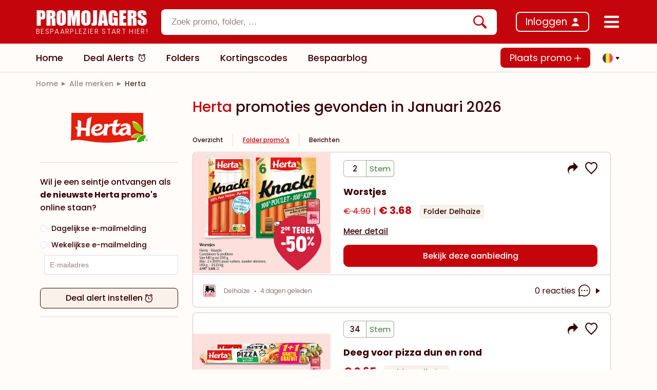

--- FILE ---
content_type: text/css
request_url: https://www.promojagers.be/static/entry.tizTPsiZ.css
body_size: 118192
content:
@charset "UTF-8";:root{--el-color-white:#fff;--el-color-black:#000;--el-color-primary-rgb:64,158,255;--el-color-success-rgb:103,194,58;--el-color-warning-rgb:230,162,60;--el-color-danger-rgb:245,108,108;--el-color-error-rgb:245,108,108;--el-color-info-rgb:144,147,153;--el-font-size-extra-large:20px;--el-font-size-large:18px;--el-font-size-medium:16px;--el-font-size-base:14px;--el-font-size-small:13px;--el-font-size-extra-small:12px;--el-font-family:"Helvetica Neue","Helvetica Neue fallback",Helvetica,"PingFang SC","Hiragino Sans GB","Microsoft YaHei","微软雅黑",Arial,sans-serif;--el-font-weight-primary:500;--el-font-line-height-primary:24px;--el-index-normal:1;--el-index-top:1000;--el-index-popper:2000;--el-border-radius-base:4px;--el-border-radius-small:2px;--el-border-radius-round:20px;--el-border-radius-circle:100%;--el-transition-duration:.3s;--el-transition-duration-fast:.2s;--el-transition-function-ease-in-out-bezier:cubic-bezier(.645,.045,.355,1);--el-transition-function-fast-bezier:cubic-bezier(.23,1,.32,1);--el-transition-all:all var(--el-transition-duration) var(--el-transition-function-ease-in-out-bezier);--el-transition-fade:opacity var(--el-transition-duration) var(--el-transition-function-fast-bezier);--el-transition-md-fade:transform var(--el-transition-duration) var(--el-transition-function-fast-bezier),opacity var(--el-transition-duration) var(--el-transition-function-fast-bezier);--el-transition-fade-linear:opacity var(--el-transition-duration-fast) linear;--el-transition-border:border-color var(--el-transition-duration-fast) var(--el-transition-function-ease-in-out-bezier);--el-transition-box-shadow:box-shadow var(--el-transition-duration-fast) var(--el-transition-function-ease-in-out-bezier);--el-transition-color:color var(--el-transition-duration-fast) var(--el-transition-function-ease-in-out-bezier);--el-component-size-large:40px;--el-component-size:32px;--el-component-size-small:24px;color-scheme:light;--el-color-primary:#409eff;--el-color-primary-light-3:#79bbff;--el-color-primary-light-5:#a0cfff;--el-color-primary-light-7:#c6e2ff;--el-color-primary-light-8:#d9ecff;--el-color-primary-light-9:#ecf5ff;--el-color-primary-dark-2:#337ecc;--el-color-success:#67c23a;--el-color-success-light-3:#95d475;--el-color-success-light-5:#b3e19d;--el-color-success-light-7:#d1edc4;--el-color-success-light-8:#e1f3d8;--el-color-success-light-9:#f0f9eb;--el-color-success-dark-2:#529b2e;--el-color-warning:#e6a23c;--el-color-warning-light-3:#eebe77;--el-color-warning-light-5:#f3d19e;--el-color-warning-light-7:#f8e3c5;--el-color-warning-light-8:#faecd8;--el-color-warning-light-9:#fdf6ec;--el-color-warning-dark-2:#b88230;--el-color-danger:#f56c6c;--el-color-danger-light-3:#f89898;--el-color-danger-light-5:#fab6b6;--el-color-danger-light-7:#fcd3d3;--el-color-danger-light-8:#fde2e2;--el-color-danger-light-9:#fef0f0;--el-color-danger-dark-2:#c45656;--el-color-error:#f56c6c;--el-color-error-light-3:#f89898;--el-color-error-light-5:#fab6b6;--el-color-error-light-7:#fcd3d3;--el-color-error-light-8:#fde2e2;--el-color-error-light-9:#fef0f0;--el-color-error-dark-2:#c45656;--el-color-info:#909399;--el-color-info-light-3:#b1b3b8;--el-color-info-light-5:#c8c9cc;--el-color-info-light-7:#dedfe0;--el-color-info-light-8:#e9e9eb;--el-color-info-light-9:#f4f4f5;--el-color-info-dark-2:#73767a;--el-bg-color:#fff;--el-bg-color-page:#f2f3f5;--el-bg-color-overlay:#fff;--el-text-color-primary:#303133;--el-text-color-regular:#606266;--el-text-color-secondary:#909399;--el-text-color-placeholder:#a8abb2;--el-text-color-disabled:#c0c4cc;--el-border-color:#dcdfe6;--el-border-color-light:#e4e7ed;--el-border-color-lighter:#ebeef5;--el-border-color-extra-light:#f2f6fc;--el-border-color-dark:#d4d7de;--el-border-color-darker:#cdd0d6;--el-fill-color:#f0f2f5;--el-fill-color-light:#f5f7fa;--el-fill-color-lighter:#fafafa;--el-fill-color-extra-light:#fafcff;--el-fill-color-dark:#ebedf0;--el-fill-color-darker:#e6e8eb;--el-fill-color-blank:#fff;--el-box-shadow:0px 12px 32px 4px #0000000a,0px 8px 20px #00000014;--el-box-shadow-light:0px 0px 12px #0000001f;--el-box-shadow-lighter:0px 0px 6px #0000001f;--el-box-shadow-dark:0px 16px 48px 16px #00000014,0px 12px 32px #0000001f,0px 8px 16px -8px #00000029;--el-disabled-bg-color:var(--el-fill-color-light);--el-disabled-text-color:var(--el-text-color-placeholder);--el-disabled-border-color:var(--el-border-color-light);--el-overlay-color:#000c;--el-overlay-color-light:#000000b3;--el-overlay-color-lighter:#00000080;--el-mask-color:#ffffffe6;--el-mask-color-extra-light:#ffffff4d;--el-border-width:1px;--el-border-style:solid;--el-border-color-hover:var(--el-text-color-disabled);--el-border:var(--el-border-width) var(--el-border-style) var(--el-border-color);--el-svg-monochrome-grey:var(--el-border-color)}.fade-in-linear-enter-active,.fade-in-linear-leave-active{transition:var(--el-transition-fade-linear)}.fade-in-linear-enter-from,.fade-in-linear-leave-to{opacity:0}.el-fade-in-linear-enter-active,.el-fade-in-linear-leave-active{transition:var(--el-transition-fade-linear)}.el-fade-in-linear-enter-from,.el-fade-in-linear-leave-to{opacity:0}.el-fade-in-enter-active,.el-fade-in-leave-active{transition:all var(--el-transition-duration) cubic-bezier(.55,0,.1,1)}.el-fade-in-enter-from,.el-fade-in-leave-active{opacity:0}.el-zoom-in-center-enter-active,.el-zoom-in-center-leave-active{transition:all var(--el-transition-duration) cubic-bezier(.55,0,.1,1)}.el-zoom-in-center-enter-from,.el-zoom-in-center-leave-active{opacity:0;transform:scaleX(0)}.el-zoom-in-top-enter-active,.el-zoom-in-top-leave-active{opacity:1;transform:scaleY(1);transform-origin:center top;transition:var(--el-transition-md-fade)}.el-zoom-in-top-enter-active[data-popper-placement^=top],.el-zoom-in-top-leave-active[data-popper-placement^=top]{transform-origin:center bottom}.el-zoom-in-top-enter-from,.el-zoom-in-top-leave-active{opacity:0;transform:scaleY(0)}.el-zoom-in-bottom-enter-active,.el-zoom-in-bottom-leave-active{opacity:1;transform:scaleY(1);transform-origin:center bottom;transition:var(--el-transition-md-fade)}.el-zoom-in-bottom-enter-from,.el-zoom-in-bottom-leave-active{opacity:0;transform:scaleY(0)}.el-zoom-in-left-enter-active,.el-zoom-in-left-leave-active{opacity:1;transform:scale(1);transform-origin:top left;transition:var(--el-transition-md-fade)}.el-zoom-in-left-enter-from,.el-zoom-in-left-leave-active{opacity:0;transform:scale(.45)}.collapse-transition{transition:var(--el-transition-duration) height ease-in-out,var(--el-transition-duration) padding-top ease-in-out,var(--el-transition-duration) padding-bottom ease-in-out}.el-collapse-transition-enter-active,.el-collapse-transition-leave-active{transition:var(--el-transition-duration) max-height ease-in-out,var(--el-transition-duration) padding-top ease-in-out,var(--el-transition-duration) padding-bottom ease-in-out}.horizontal-collapse-transition{transition:var(--el-transition-duration) width ease-in-out,var(--el-transition-duration) padding-left ease-in-out,var(--el-transition-duration) padding-right ease-in-out}.el-list-enter-active,.el-list-leave-active{transition:all 1s}.el-list-enter-from,.el-list-leave-to{opacity:0;transform:translateY(-30px)}.el-list-leave-active{position:absolute!important}.el-opacity-transition{transition:opacity var(--el-transition-duration) cubic-bezier(.55,0,.1,1)}.el-icon--right{margin-left:5px}.el-icon--left{margin-right:5px}@keyframes rotating{0%{transform:rotate(0)}to{transform:rotate(1turn)}}.el-icon{--color:inherit;align-items:center;color:var(--color);display:inline-flex;fill:currentColor;font-size:inherit;height:1em;justify-content:center;line-height:1em;position:relative;width:1em}.el-icon.is-loading{animation:rotating 2s linear infinite}.el-icon svg{height:1em;width:1em}.el-notification{--el-notification-width:330px;--el-notification-padding:14px 26px 14px 13px;--el-notification-radius:8px;--el-notification-shadow:var(--el-box-shadow-light);--el-notification-border-color:var(--el-border-color-lighter);--el-notification-icon-size:24px;--el-notification-close-font-size:var(--el-message-close-size,16px);--el-notification-group-margin-left:13px;--el-notification-group-margin-right:8px;--el-notification-content-font-size:var(--el-font-size-base);--el-notification-content-color:var(--el-text-color-regular);--el-notification-title-font-size:16px;--el-notification-title-color:var(--el-text-color-primary);--el-notification-close-color:var(--el-text-color-secondary);--el-notification-close-hover-color:var(--el-text-color-regular);background-color:var(--el-bg-color-overlay);border:1px solid var(--el-notification-border-color);border-radius:var(--el-notification-radius);box-shadow:var(--el-notification-shadow);box-sizing:border-box;display:flex;overflow:hidden;overflow-wrap:break-word;padding:var(--el-notification-padding);position:fixed;transition:opacity var(--el-transition-duration),transform var(--el-transition-duration),left var(--el-transition-duration),right var(--el-transition-duration),top .4s,bottom var(--el-transition-duration);width:var(--el-notification-width);z-index:9999}.el-notification.right{right:16px}.el-notification.left{left:16px}.el-notification__group{flex:1;margin-left:var(--el-notification-group-margin-left);margin-right:var(--el-notification-group-margin-right);min-width:0}.el-notification__title{color:var(--el-notification-title-color);font-size:var(--el-notification-title-font-size);font-weight:700;line-height:var(--el-notification-icon-size);margin:0}.el-notification__content{color:var(--el-notification-content-color);font-size:var(--el-notification-content-font-size);line-height:24px;margin:6px 0 0}.el-notification__content p{margin:0}.el-notification .el-notification__icon{flex-shrink:0;font-size:var(--el-notification-icon-size);height:var(--el-notification-icon-size);width:var(--el-notification-icon-size)}.el-notification .el-notification__closeBtn{color:var(--el-notification-close-color);cursor:pointer;font-size:var(--el-notification-close-font-size);position:absolute;right:15px;top:18px}.el-notification .el-notification__closeBtn:hover{color:var(--el-notification-close-hover-color)}.el-notification .el-notification--primary{--el-notification-icon-color:var(--el-color-primary);color:var(--el-notification-icon-color)}.el-notification .el-notification--success{--el-notification-icon-color:var(--el-color-success);color:var(--el-notification-icon-color)}.el-notification .el-notification--info{--el-notification-icon-color:var(--el-color-info);color:var(--el-notification-icon-color)}.el-notification .el-notification--warning{--el-notification-icon-color:var(--el-color-warning);color:var(--el-notification-icon-color)}.el-notification .el-notification--error{--el-notification-icon-color:var(--el-color-error);color:var(--el-notification-icon-color)}.el-notification-fade-enter-from.right{right:0;transform:translate(100%)}.el-notification-fade-enter-from.left{left:0;transform:translate(-100%)}.el-notification-fade-leave-to{opacity:0}/*! booster-font-faces start */@font-face{ascent-override:117.2795%;descent-override:24.5231%;font-family:Impact fallback;line-gap-override:0%;size-adjust:86.0158%;src:local("Noto Sans")}@font-face{ascent-override:110.3023%;descent-override:23.0642%;font-family:Impact fallback;line-gap-override:0%;size-adjust:91.4567%;src:local("Arial")}@font-face{ascent-override:111.3413%;descent-override:23.2814%;font-family:Impact fallback;line-gap-override:0%;size-adjust:90.6033%;src:local("Helvetica Neue")}@font-face{ascent-override:110.0607%;descent-override:23.0137%;font-family:Impact fallback;line-gap-override:0%;size-adjust:91.6575%;src:local("Roboto")}@font-face{ascent-override:109.6983%;descent-override:22.9379%;font-family:Impact fallback;line-gap-override:0%;size-adjust:91.9604%;src:local("Segoe UI")}@font-face{font-display:swap;font-family:Impact;font-style:normal;font-weight:400;src:local("Impact"),url(./Impact.CJUQsM3i.woff) format("woff"),url(./Impact.DYGZuDi_.ttf) format("truetype")}/*! booster-font-faces end */@font-face{font-display:block;font-family:icomoon;font-style:normal;font-weight:400;src:url(icomoon/fonts/icomoon.eot?5zhzuj);src:url(icomoon/fonts/icomoon.eot?5zhzuj#iefix) format("embedded-opentype"),url(icomoon/fonts/icomoon.ttf?5zhzuj) format("truetype"),url(icomoon/fonts/icomoon.woff?5zhzuj) format("woff"),url(icomoon/fonts/icomoon.svg?5zhzuj#icomoon) format("svg")}.not-found-container{background-color:#ffeded;background-image:url(images/shadow_bottom.svg);background-position-y:bottom;background-repeat:no-repeat;background-size:contain;margin-top:-40px;padding:0 25px}@media screen and (max-width:767.9px){.not-found-container{background-image:url(images/background_mobile_color_404.svg)}.not-found-container .container-not-found{margin:0 37px 0 -20px}.not-found-container .container-not-found .treasury{padding-bottom:15px;width:55%}.not-found-container .promohunter-flashlight-beam{margin:0 -25px 15px -55%;width:120%}}.folder-promo-mini .bang-promo,.online-promo-mini .bang-promo,.post-mini .bang-promo{cursor:pointer;height:90px;left:0;position:absolute;top:0;width:90px;z-index:2;-webkit-tap-highlight-color:transparent;background-image:url(/src/assets/images/promo-label.svg);background-position:-15px -25px;background-repeat:no-repeat;background-size:110px}.folder-promo-horizontal .bang-promo,.online-promo-horizontal .bang-promo,.post-horizontal .bang-promo{cursor:pointer;height:90px;left:0;position:absolute;top:0;width:90px;z-index:2;-webkit-tap-highlight-color:transparent;background-image:url(/src/assets/images/promo-label.svg);background-position:-15px -25px;background-repeat:no-repeat;background-size:110px}.prize-pool-feed .bonus-prizes .promocoins-container .promocoins-card-container{align-items:center;background-image:url(images/promocoins_card.svg);background-position:50%;background-repeat:no-repeat;background-size:contain;color:#c4060c;display:block;flex-direction:column;height:auto;overflow:hidden}.folder-pager-slider button span.first-page-icon{--svg:url("data:image/svg+xml;charset=utf-8,%3Csvg xmlns='http://www.w3.org/2000/svg' width='43' height='41' fill='none' viewBox='0 0 43 41'%3E%3Cpath fill='%23000' d='M42.134 35.991 26.642 20.5 42.135 5.009 37.375.25 17.125 20.5l20.25 20.25zM.25.25H7v40.5H.25z'/%3E%3C/svg%3E")}.folder-pager-slider button span.last-page-icon{--svg:url("data:image/svg+xml;charset=utf-8,%3Csvg xmlns='http://www.w3.org/2000/svg' width='43' height='41' fill='none' viewBox='0 0 43 41'%3E%3Cpath fill='%23000' d='M.25 5.009 15.741 20.5.25 35.991l4.759 4.759 20.25-20.25L5.009.25zM42.134 40.75h-6.75V.25h6.75z'/%3E%3C/svg%3E")}[class*=el-col-]{box-sizing:border-box}[class*=el-col-].is-guttered{display:block;min-height:1px}.el-col-0{flex:0 0 0%;max-width:0}.el-col-0,.el-col-0.is-guttered{display:none}.el-col-offset-0{margin-left:0}.el-col-pull-0{position:relative;right:0}.el-col-push-0{left:0;position:relative}.el-col-1{flex:0 0 4.1666666667%;max-width:4.1666666667%}.el-col-1,.el-col-1.is-guttered{display:block}.el-col-offset-1{margin-left:4.1666666667%}.el-col-pull-1{position:relative;right:4.1666666667%}.el-col-push-1{left:4.1666666667%;position:relative}.el-col-2{flex:0 0 8.3333333333%;max-width:8.3333333333%}.el-col-2,.el-col-2.is-guttered{display:block}.el-col-offset-2{margin-left:8.3333333333%}.el-col-pull-2{position:relative;right:8.3333333333%}.el-col-push-2{left:8.3333333333%;position:relative}.el-col-3{flex:0 0 12.5%;max-width:12.5%}.el-col-3,.el-col-3.is-guttered{display:block}.el-col-offset-3{margin-left:12.5%}.el-col-pull-3{position:relative;right:12.5%}.el-col-push-3{left:12.5%;position:relative}.el-col-4{flex:0 0 16.6666666667%;max-width:16.6666666667%}.el-col-4,.el-col-4.is-guttered{display:block}.el-col-offset-4{margin-left:16.6666666667%}.el-col-pull-4{position:relative;right:16.6666666667%}.el-col-push-4{left:16.6666666667%;position:relative}.el-col-5{flex:0 0 20.8333333333%;max-width:20.8333333333%}.el-col-5,.el-col-5.is-guttered{display:block}.el-col-offset-5{margin-left:20.8333333333%}.el-col-pull-5{position:relative;right:20.8333333333%}.el-col-push-5{left:20.8333333333%;position:relative}.el-col-6{flex:0 0 25%;max-width:25%}.el-col-6,.el-col-6.is-guttered{display:block}.el-col-offset-6{margin-left:25%}.el-col-pull-6{position:relative;right:25%}.el-col-push-6{left:25%;position:relative}.el-col-7{flex:0 0 29.1666666667%;max-width:29.1666666667%}.el-col-7,.el-col-7.is-guttered{display:block}.el-col-offset-7{margin-left:29.1666666667%}.el-col-pull-7{position:relative;right:29.1666666667%}.el-col-push-7{left:29.1666666667%;position:relative}.el-col-8{flex:0 0 33.3333333333%;max-width:33.3333333333%}.el-col-8,.el-col-8.is-guttered{display:block}.el-col-offset-8{margin-left:33.3333333333%}.el-col-pull-8{position:relative;right:33.3333333333%}.el-col-push-8{left:33.3333333333%;position:relative}.el-col-9{flex:0 0 37.5%;max-width:37.5%}.el-col-9,.el-col-9.is-guttered{display:block}.el-col-offset-9{margin-left:37.5%}.el-col-pull-9{position:relative;right:37.5%}.el-col-push-9{left:37.5%;position:relative}.el-col-10{flex:0 0 41.6666666667%;max-width:41.6666666667%}.el-col-10,.el-col-10.is-guttered{display:block}.el-col-offset-10{margin-left:41.6666666667%}.el-col-pull-10{position:relative;right:41.6666666667%}.el-col-push-10{left:41.6666666667%;position:relative}.el-col-11{flex:0 0 45.8333333333%;max-width:45.8333333333%}.el-col-11,.el-col-11.is-guttered{display:block}.el-col-offset-11{margin-left:45.8333333333%}.el-col-pull-11{position:relative;right:45.8333333333%}.el-col-push-11{left:45.8333333333%;position:relative}.el-col-12{flex:0 0 50%;max-width:50%}.el-col-12,.el-col-12.is-guttered{display:block}.el-col-offset-12{margin-left:50%}.el-col-pull-12{position:relative;right:50%}.el-col-push-12{left:50%;position:relative}.el-col-13{flex:0 0 54.1666666667%;max-width:54.1666666667%}.el-col-13,.el-col-13.is-guttered{display:block}.el-col-offset-13{margin-left:54.1666666667%}.el-col-pull-13{position:relative;right:54.1666666667%}.el-col-push-13{left:54.1666666667%;position:relative}.el-col-14{flex:0 0 58.3333333333%;max-width:58.3333333333%}.el-col-14,.el-col-14.is-guttered{display:block}.el-col-offset-14{margin-left:58.3333333333%}.el-col-pull-14{position:relative;right:58.3333333333%}.el-col-push-14{left:58.3333333333%;position:relative}.el-col-15{flex:0 0 62.5%;max-width:62.5%}.el-col-15,.el-col-15.is-guttered{display:block}.el-col-offset-15{margin-left:62.5%}.el-col-pull-15{position:relative;right:62.5%}.el-col-push-15{left:62.5%;position:relative}.el-col-16{flex:0 0 66.6666666667%;max-width:66.6666666667%}.el-col-16,.el-col-16.is-guttered{display:block}.el-col-offset-16{margin-left:66.6666666667%}.el-col-pull-16{position:relative;right:66.6666666667%}.el-col-push-16{left:66.6666666667%;position:relative}.el-col-17{flex:0 0 70.8333333333%;max-width:70.8333333333%}.el-col-17,.el-col-17.is-guttered{display:block}.el-col-offset-17{margin-left:70.8333333333%}.el-col-pull-17{position:relative;right:70.8333333333%}.el-col-push-17{left:70.8333333333%;position:relative}.el-col-18{flex:0 0 75%;max-width:75%}.el-col-18,.el-col-18.is-guttered{display:block}.el-col-offset-18{margin-left:75%}.el-col-pull-18{position:relative;right:75%}.el-col-push-18{left:75%;position:relative}.el-col-19{flex:0 0 79.1666666667%;max-width:79.1666666667%}.el-col-19,.el-col-19.is-guttered{display:block}.el-col-offset-19{margin-left:79.1666666667%}.el-col-pull-19{position:relative;right:79.1666666667%}.el-col-push-19{left:79.1666666667%;position:relative}.el-col-20{flex:0 0 83.3333333333%;max-width:83.3333333333%}.el-col-20,.el-col-20.is-guttered{display:block}.el-col-offset-20{margin-left:83.3333333333%}.el-col-pull-20{position:relative;right:83.3333333333%}.el-col-push-20{left:83.3333333333%;position:relative}.el-col-21{flex:0 0 87.5%;max-width:87.5%}.el-col-21,.el-col-21.is-guttered{display:block}.el-col-offset-21{margin-left:87.5%}.el-col-pull-21{position:relative;right:87.5%}.el-col-push-21{left:87.5%;position:relative}.el-col-22{flex:0 0 91.6666666667%;max-width:91.6666666667%}.el-col-22,.el-col-22.is-guttered{display:block}.el-col-offset-22{margin-left:91.6666666667%}.el-col-pull-22{position:relative;right:91.6666666667%}.el-col-push-22{left:91.6666666667%;position:relative}.el-col-23{flex:0 0 95.8333333333%;max-width:95.8333333333%}.el-col-23,.el-col-23.is-guttered{display:block}.el-col-offset-23{margin-left:95.8333333333%}.el-col-pull-23{position:relative;right:95.8333333333%}.el-col-push-23{left:95.8333333333%;position:relative}.el-col-24{flex:0 0 100%;max-width:100%}.el-col-24,.el-col-24.is-guttered{display:block}.el-col-offset-24{margin-left:100%}.el-col-pull-24{position:relative;right:100%}.el-col-push-24{left:100%;position:relative}@media only screen and (max-width:767px){.el-col-xs-0{display:none;flex:0 0 0%;max-width:0}.el-col-xs-0.is-guttered{display:none}.el-col-xs-offset-0{margin-left:0}.el-col-xs-pull-0{position:relative;right:0}.el-col-xs-push-0{left:0;position:relative}.el-col-xs-1{flex:0 0 4.1666666667%;max-width:4.1666666667%}.el-col-xs-1,.el-col-xs-1.is-guttered{display:block}.el-col-xs-offset-1{margin-left:4.1666666667%}.el-col-xs-pull-1{position:relative;right:4.1666666667%}.el-col-xs-push-1{left:4.1666666667%;position:relative}.el-col-xs-2{flex:0 0 8.3333333333%;max-width:8.3333333333%}.el-col-xs-2,.el-col-xs-2.is-guttered{display:block}.el-col-xs-offset-2{margin-left:8.3333333333%}.el-col-xs-pull-2{position:relative;right:8.3333333333%}.el-col-xs-push-2{left:8.3333333333%;position:relative}.el-col-xs-3{flex:0 0 12.5%;max-width:12.5%}.el-col-xs-3,.el-col-xs-3.is-guttered{display:block}.el-col-xs-offset-3{margin-left:12.5%}.el-col-xs-pull-3{position:relative;right:12.5%}.el-col-xs-push-3{left:12.5%;position:relative}.el-col-xs-4{flex:0 0 16.6666666667%;max-width:16.6666666667%}.el-col-xs-4,.el-col-xs-4.is-guttered{display:block}.el-col-xs-offset-4{margin-left:16.6666666667%}.el-col-xs-pull-4{position:relative;right:16.6666666667%}.el-col-xs-push-4{left:16.6666666667%;position:relative}.el-col-xs-5{flex:0 0 20.8333333333%;max-width:20.8333333333%}.el-col-xs-5,.el-col-xs-5.is-guttered{display:block}.el-col-xs-offset-5{margin-left:20.8333333333%}.el-col-xs-pull-5{position:relative;right:20.8333333333%}.el-col-xs-push-5{left:20.8333333333%;position:relative}.el-col-xs-6{flex:0 0 25%;max-width:25%}.el-col-xs-6,.el-col-xs-6.is-guttered{display:block}.el-col-xs-offset-6{margin-left:25%}.el-col-xs-pull-6{position:relative;right:25%}.el-col-xs-push-6{left:25%;position:relative}.el-col-xs-7{flex:0 0 29.1666666667%;max-width:29.1666666667%}.el-col-xs-7,.el-col-xs-7.is-guttered{display:block}.el-col-xs-offset-7{margin-left:29.1666666667%}.el-col-xs-pull-7{position:relative;right:29.1666666667%}.el-col-xs-push-7{left:29.1666666667%;position:relative}.el-col-xs-8{flex:0 0 33.3333333333%;max-width:33.3333333333%}.el-col-xs-8,.el-col-xs-8.is-guttered{display:block}.el-col-xs-offset-8{margin-left:33.3333333333%}.el-col-xs-pull-8{position:relative;right:33.3333333333%}.el-col-xs-push-8{left:33.3333333333%;position:relative}.el-col-xs-9{flex:0 0 37.5%;max-width:37.5%}.el-col-xs-9,.el-col-xs-9.is-guttered{display:block}.el-col-xs-offset-9{margin-left:37.5%}.el-col-xs-pull-9{position:relative;right:37.5%}.el-col-xs-push-9{left:37.5%;position:relative}.el-col-xs-10{display:block;flex:0 0 41.6666666667%;max-width:41.6666666667%}.el-col-xs-10.is-guttered{display:block}.el-col-xs-offset-10{margin-left:41.6666666667%}.el-col-xs-pull-10{position:relative;right:41.6666666667%}.el-col-xs-push-10{left:41.6666666667%;position:relative}.el-col-xs-11{display:block;flex:0 0 45.8333333333%;max-width:45.8333333333%}.el-col-xs-11.is-guttered{display:block}.el-col-xs-offset-11{margin-left:45.8333333333%}.el-col-xs-pull-11{position:relative;right:45.8333333333%}.el-col-xs-push-11{left:45.8333333333%;position:relative}.el-col-xs-12{display:block;flex:0 0 50%;max-width:50%}.el-col-xs-12.is-guttered{display:block}.el-col-xs-offset-12{margin-left:50%}.el-col-xs-pull-12{position:relative;right:50%}.el-col-xs-push-12{left:50%;position:relative}.el-col-xs-13{display:block;flex:0 0 54.1666666667%;max-width:54.1666666667%}.el-col-xs-13.is-guttered{display:block}.el-col-xs-offset-13{margin-left:54.1666666667%}.el-col-xs-pull-13{position:relative;right:54.1666666667%}.el-col-xs-push-13{left:54.1666666667%;position:relative}.el-col-xs-14{display:block;flex:0 0 58.3333333333%;max-width:58.3333333333%}.el-col-xs-14.is-guttered{display:block}.el-col-xs-offset-14{margin-left:58.3333333333%}.el-col-xs-pull-14{position:relative;right:58.3333333333%}.el-col-xs-push-14{left:58.3333333333%;position:relative}.el-col-xs-15{display:block;flex:0 0 62.5%;max-width:62.5%}.el-col-xs-15.is-guttered{display:block}.el-col-xs-offset-15{margin-left:62.5%}.el-col-xs-pull-15{position:relative;right:62.5%}.el-col-xs-push-15{left:62.5%;position:relative}.el-col-xs-16{display:block;flex:0 0 66.6666666667%;max-width:66.6666666667%}.el-col-xs-16.is-guttered{display:block}.el-col-xs-offset-16{margin-left:66.6666666667%}.el-col-xs-pull-16{position:relative;right:66.6666666667%}.el-col-xs-push-16{left:66.6666666667%;position:relative}.el-col-xs-17{display:block;flex:0 0 70.8333333333%;max-width:70.8333333333%}.el-col-xs-17.is-guttered{display:block}.el-col-xs-offset-17{margin-left:70.8333333333%}.el-col-xs-pull-17{position:relative;right:70.8333333333%}.el-col-xs-push-17{left:70.8333333333%;position:relative}.el-col-xs-18{display:block;flex:0 0 75%;max-width:75%}.el-col-xs-18.is-guttered{display:block}.el-col-xs-offset-18{margin-left:75%}.el-col-xs-pull-18{position:relative;right:75%}.el-col-xs-push-18{left:75%;position:relative}.el-col-xs-19{display:block;flex:0 0 79.1666666667%;max-width:79.1666666667%}.el-col-xs-19.is-guttered{display:block}.el-col-xs-offset-19{margin-left:79.1666666667%}.el-col-xs-pull-19{position:relative;right:79.1666666667%}.el-col-xs-push-19{left:79.1666666667%;position:relative}.el-col-xs-20{display:block;flex:0 0 83.3333333333%;max-width:83.3333333333%}.el-col-xs-20.is-guttered{display:block}.el-col-xs-offset-20{margin-left:83.3333333333%}.el-col-xs-pull-20{position:relative;right:83.3333333333%}.el-col-xs-push-20{left:83.3333333333%;position:relative}.el-col-xs-21{display:block;flex:0 0 87.5%;max-width:87.5%}.el-col-xs-21.is-guttered{display:block}.el-col-xs-offset-21{margin-left:87.5%}.el-col-xs-pull-21{position:relative;right:87.5%}.el-col-xs-push-21{left:87.5%;position:relative}.el-col-xs-22{display:block;flex:0 0 91.6666666667%;max-width:91.6666666667%}.el-col-xs-22.is-guttered{display:block}.el-col-xs-offset-22{margin-left:91.6666666667%}.el-col-xs-pull-22{position:relative;right:91.6666666667%}.el-col-xs-push-22{left:91.6666666667%;position:relative}.el-col-xs-23{display:block;flex:0 0 95.8333333333%;max-width:95.8333333333%}.el-col-xs-23.is-guttered{display:block}.el-col-xs-offset-23{margin-left:95.8333333333%}.el-col-xs-pull-23{position:relative;right:95.8333333333%}.el-col-xs-push-23{left:95.8333333333%;position:relative}.el-col-xs-24{display:block;flex:0 0 100%;max-width:100%}.el-col-xs-24.is-guttered{display:block}.el-col-xs-offset-24{margin-left:100%}.el-col-xs-pull-24{position:relative;right:100%}.el-col-xs-push-24{left:100%;position:relative}}@media only screen and (min-width:768px){.el-col-sm-0{display:none;flex:0 0 0%;max-width:0}.el-col-sm-0.is-guttered{display:none}.el-col-sm-offset-0{margin-left:0}.el-col-sm-pull-0{position:relative;right:0}.el-col-sm-push-0{left:0;position:relative}.el-col-sm-1{flex:0 0 4.1666666667%;max-width:4.1666666667%}.el-col-sm-1,.el-col-sm-1.is-guttered{display:block}.el-col-sm-offset-1{margin-left:4.1666666667%}.el-col-sm-pull-1{position:relative;right:4.1666666667%}.el-col-sm-push-1{left:4.1666666667%;position:relative}.el-col-sm-2{flex:0 0 8.3333333333%;max-width:8.3333333333%}.el-col-sm-2,.el-col-sm-2.is-guttered{display:block}.el-col-sm-offset-2{margin-left:8.3333333333%}.el-col-sm-pull-2{position:relative;right:8.3333333333%}.el-col-sm-push-2{left:8.3333333333%;position:relative}.el-col-sm-3{flex:0 0 12.5%;max-width:12.5%}.el-col-sm-3,.el-col-sm-3.is-guttered{display:block}.el-col-sm-offset-3{margin-left:12.5%}.el-col-sm-pull-3{position:relative;right:12.5%}.el-col-sm-push-3{left:12.5%;position:relative}.el-col-sm-4{flex:0 0 16.6666666667%;max-width:16.6666666667%}.el-col-sm-4,.el-col-sm-4.is-guttered{display:block}.el-col-sm-offset-4{margin-left:16.6666666667%}.el-col-sm-pull-4{position:relative;right:16.6666666667%}.el-col-sm-push-4{left:16.6666666667%;position:relative}.el-col-sm-5{flex:0 0 20.8333333333%;max-width:20.8333333333%}.el-col-sm-5,.el-col-sm-5.is-guttered{display:block}.el-col-sm-offset-5{margin-left:20.8333333333%}.el-col-sm-pull-5{position:relative;right:20.8333333333%}.el-col-sm-push-5{left:20.8333333333%;position:relative}.el-col-sm-6{flex:0 0 25%;max-width:25%}.el-col-sm-6,.el-col-sm-6.is-guttered{display:block}.el-col-sm-offset-6{margin-left:25%}.el-col-sm-pull-6{position:relative;right:25%}.el-col-sm-push-6{left:25%;position:relative}.el-col-sm-7{flex:0 0 29.1666666667%;max-width:29.1666666667%}.el-col-sm-7,.el-col-sm-7.is-guttered{display:block}.el-col-sm-offset-7{margin-left:29.1666666667%}.el-col-sm-pull-7{position:relative;right:29.1666666667%}.el-col-sm-push-7{left:29.1666666667%;position:relative}.el-col-sm-8{flex:0 0 33.3333333333%;max-width:33.3333333333%}.el-col-sm-8,.el-col-sm-8.is-guttered{display:block}.el-col-sm-offset-8{margin-left:33.3333333333%}.el-col-sm-pull-8{position:relative;right:33.3333333333%}.el-col-sm-push-8{left:33.3333333333%;position:relative}.el-col-sm-9{flex:0 0 37.5%;max-width:37.5%}.el-col-sm-9,.el-col-sm-9.is-guttered{display:block}.el-col-sm-offset-9{margin-left:37.5%}.el-col-sm-pull-9{position:relative;right:37.5%}.el-col-sm-push-9{left:37.5%;position:relative}.el-col-sm-10{display:block;flex:0 0 41.6666666667%;max-width:41.6666666667%}.el-col-sm-10.is-guttered{display:block}.el-col-sm-offset-10{margin-left:41.6666666667%}.el-col-sm-pull-10{position:relative;right:41.6666666667%}.el-col-sm-push-10{left:41.6666666667%;position:relative}.el-col-sm-11{display:block;flex:0 0 45.8333333333%;max-width:45.8333333333%}.el-col-sm-11.is-guttered{display:block}.el-col-sm-offset-11{margin-left:45.8333333333%}.el-col-sm-pull-11{position:relative;right:45.8333333333%}.el-col-sm-push-11{left:45.8333333333%;position:relative}.el-col-sm-12{display:block;flex:0 0 50%;max-width:50%}.el-col-sm-12.is-guttered{display:block}.el-col-sm-offset-12{margin-left:50%}.el-col-sm-pull-12{position:relative;right:50%}.el-col-sm-push-12{left:50%;position:relative}.el-col-sm-13{display:block;flex:0 0 54.1666666667%;max-width:54.1666666667%}.el-col-sm-13.is-guttered{display:block}.el-col-sm-offset-13{margin-left:54.1666666667%}.el-col-sm-pull-13{position:relative;right:54.1666666667%}.el-col-sm-push-13{left:54.1666666667%;position:relative}.el-col-sm-14{display:block;flex:0 0 58.3333333333%;max-width:58.3333333333%}.el-col-sm-14.is-guttered{display:block}.el-col-sm-offset-14{margin-left:58.3333333333%}.el-col-sm-pull-14{position:relative;right:58.3333333333%}.el-col-sm-push-14{left:58.3333333333%;position:relative}.el-col-sm-15{display:block;flex:0 0 62.5%;max-width:62.5%}.el-col-sm-15.is-guttered{display:block}.el-col-sm-offset-15{margin-left:62.5%}.el-col-sm-pull-15{position:relative;right:62.5%}.el-col-sm-push-15{left:62.5%;position:relative}.el-col-sm-16{display:block;flex:0 0 66.6666666667%;max-width:66.6666666667%}.el-col-sm-16.is-guttered{display:block}.el-col-sm-offset-16{margin-left:66.6666666667%}.el-col-sm-pull-16{position:relative;right:66.6666666667%}.el-col-sm-push-16{left:66.6666666667%;position:relative}.el-col-sm-17{display:block;flex:0 0 70.8333333333%;max-width:70.8333333333%}.el-col-sm-17.is-guttered{display:block}.el-col-sm-offset-17{margin-left:70.8333333333%}.el-col-sm-pull-17{position:relative;right:70.8333333333%}.el-col-sm-push-17{left:70.8333333333%;position:relative}.el-col-sm-18{display:block;flex:0 0 75%;max-width:75%}.el-col-sm-18.is-guttered{display:block}.el-col-sm-offset-18{margin-left:75%}.el-col-sm-pull-18{position:relative;right:75%}.el-col-sm-push-18{left:75%;position:relative}.el-col-sm-19{display:block;flex:0 0 79.1666666667%;max-width:79.1666666667%}.el-col-sm-19.is-guttered{display:block}.el-col-sm-offset-19{margin-left:79.1666666667%}.el-col-sm-pull-19{position:relative;right:79.1666666667%}.el-col-sm-push-19{left:79.1666666667%;position:relative}.el-col-sm-20{display:block;flex:0 0 83.3333333333%;max-width:83.3333333333%}.el-col-sm-20.is-guttered{display:block}.el-col-sm-offset-20{margin-left:83.3333333333%}.el-col-sm-pull-20{position:relative;right:83.3333333333%}.el-col-sm-push-20{left:83.3333333333%;position:relative}.el-col-sm-21{display:block;flex:0 0 87.5%;max-width:87.5%}.el-col-sm-21.is-guttered{display:block}.el-col-sm-offset-21{margin-left:87.5%}.el-col-sm-pull-21{position:relative;right:87.5%}.el-col-sm-push-21{left:87.5%;position:relative}.el-col-sm-22{display:block;flex:0 0 91.6666666667%;max-width:91.6666666667%}.el-col-sm-22.is-guttered{display:block}.el-col-sm-offset-22{margin-left:91.6666666667%}.el-col-sm-pull-22{position:relative;right:91.6666666667%}.el-col-sm-push-22{left:91.6666666667%;position:relative}.el-col-sm-23{display:block;flex:0 0 95.8333333333%;max-width:95.8333333333%}.el-col-sm-23.is-guttered{display:block}.el-col-sm-offset-23{margin-left:95.8333333333%}.el-col-sm-pull-23{position:relative;right:95.8333333333%}.el-col-sm-push-23{left:95.8333333333%;position:relative}.el-col-sm-24{display:block;flex:0 0 100%;max-width:100%}.el-col-sm-24.is-guttered{display:block}.el-col-sm-offset-24{margin-left:100%}.el-col-sm-pull-24{position:relative;right:100%}.el-col-sm-push-24{left:100%;position:relative}}@media only screen and (min-width:992px){.el-col-md-0{display:none;flex:0 0 0%;max-width:0}.el-col-md-0.is-guttered{display:none}.el-col-md-offset-0{margin-left:0}.el-col-md-pull-0{position:relative;right:0}.el-col-md-push-0{left:0;position:relative}.el-col-md-1{flex:0 0 4.1666666667%;max-width:4.1666666667%}.el-col-md-1,.el-col-md-1.is-guttered{display:block}.el-col-md-offset-1{margin-left:4.1666666667%}.el-col-md-pull-1{position:relative;right:4.1666666667%}.el-col-md-push-1{left:4.1666666667%;position:relative}.el-col-md-2{flex:0 0 8.3333333333%;max-width:8.3333333333%}.el-col-md-2,.el-col-md-2.is-guttered{display:block}.el-col-md-offset-2{margin-left:8.3333333333%}.el-col-md-pull-2{position:relative;right:8.3333333333%}.el-col-md-push-2{left:8.3333333333%;position:relative}.el-col-md-3{flex:0 0 12.5%;max-width:12.5%}.el-col-md-3,.el-col-md-3.is-guttered{display:block}.el-col-md-offset-3{margin-left:12.5%}.el-col-md-pull-3{position:relative;right:12.5%}.el-col-md-push-3{left:12.5%;position:relative}.el-col-md-4{flex:0 0 16.6666666667%;max-width:16.6666666667%}.el-col-md-4,.el-col-md-4.is-guttered{display:block}.el-col-md-offset-4{margin-left:16.6666666667%}.el-col-md-pull-4{position:relative;right:16.6666666667%}.el-col-md-push-4{left:16.6666666667%;position:relative}.el-col-md-5{flex:0 0 20.8333333333%;max-width:20.8333333333%}.el-col-md-5,.el-col-md-5.is-guttered{display:block}.el-col-md-offset-5{margin-left:20.8333333333%}.el-col-md-pull-5{position:relative;right:20.8333333333%}.el-col-md-push-5{left:20.8333333333%;position:relative}.el-col-md-6{flex:0 0 25%;max-width:25%}.el-col-md-6,.el-col-md-6.is-guttered{display:block}.el-col-md-offset-6{margin-left:25%}.el-col-md-pull-6{position:relative;right:25%}.el-col-md-push-6{left:25%;position:relative}.el-col-md-7{flex:0 0 29.1666666667%;max-width:29.1666666667%}.el-col-md-7,.el-col-md-7.is-guttered{display:block}.el-col-md-offset-7{margin-left:29.1666666667%}.el-col-md-pull-7{position:relative;right:29.1666666667%}.el-col-md-push-7{left:29.1666666667%;position:relative}.el-col-md-8{flex:0 0 33.3333333333%;max-width:33.3333333333%}.el-col-md-8,.el-col-md-8.is-guttered{display:block}.el-col-md-offset-8{margin-left:33.3333333333%}.el-col-md-pull-8{position:relative;right:33.3333333333%}.el-col-md-push-8{left:33.3333333333%;position:relative}.el-col-md-9{flex:0 0 37.5%;max-width:37.5%}.el-col-md-9,.el-col-md-9.is-guttered{display:block}.el-col-md-offset-9{margin-left:37.5%}.el-col-md-pull-9{position:relative;right:37.5%}.el-col-md-push-9{left:37.5%;position:relative}.el-col-md-10{display:block;flex:0 0 41.6666666667%;max-width:41.6666666667%}.el-col-md-10.is-guttered{display:block}.el-col-md-offset-10{margin-left:41.6666666667%}.el-col-md-pull-10{position:relative;right:41.6666666667%}.el-col-md-push-10{left:41.6666666667%;position:relative}.el-col-md-11{display:block;flex:0 0 45.8333333333%;max-width:45.8333333333%}.el-col-md-11.is-guttered{display:block}.el-col-md-offset-11{margin-left:45.8333333333%}.el-col-md-pull-11{position:relative;right:45.8333333333%}.el-col-md-push-11{left:45.8333333333%;position:relative}.el-col-md-12{display:block;flex:0 0 50%;max-width:50%}.el-col-md-12.is-guttered{display:block}.el-col-md-offset-12{margin-left:50%}.el-col-md-pull-12{position:relative;right:50%}.el-col-md-push-12{left:50%;position:relative}.el-col-md-13{display:block;flex:0 0 54.1666666667%;max-width:54.1666666667%}.el-col-md-13.is-guttered{display:block}.el-col-md-offset-13{margin-left:54.1666666667%}.el-col-md-pull-13{position:relative;right:54.1666666667%}.el-col-md-push-13{left:54.1666666667%;position:relative}.el-col-md-14{display:block;flex:0 0 58.3333333333%;max-width:58.3333333333%}.el-col-md-14.is-guttered{display:block}.el-col-md-offset-14{margin-left:58.3333333333%}.el-col-md-pull-14{position:relative;right:58.3333333333%}.el-col-md-push-14{left:58.3333333333%;position:relative}.el-col-md-15{display:block;flex:0 0 62.5%;max-width:62.5%}.el-col-md-15.is-guttered{display:block}.el-col-md-offset-15{margin-left:62.5%}.el-col-md-pull-15{position:relative;right:62.5%}.el-col-md-push-15{left:62.5%;position:relative}.el-col-md-16{display:block;flex:0 0 66.6666666667%;max-width:66.6666666667%}.el-col-md-16.is-guttered{display:block}.el-col-md-offset-16{margin-left:66.6666666667%}.el-col-md-pull-16{position:relative;right:66.6666666667%}.el-col-md-push-16{left:66.6666666667%;position:relative}.el-col-md-17{display:block;flex:0 0 70.8333333333%;max-width:70.8333333333%}.el-col-md-17.is-guttered{display:block}.el-col-md-offset-17{margin-left:70.8333333333%}.el-col-md-pull-17{position:relative;right:70.8333333333%}.el-col-md-push-17{left:70.8333333333%;position:relative}.el-col-md-18{display:block;flex:0 0 75%;max-width:75%}.el-col-md-18.is-guttered{display:block}.el-col-md-offset-18{margin-left:75%}.el-col-md-pull-18{position:relative;right:75%}.el-col-md-push-18{left:75%;position:relative}.el-col-md-19{display:block;flex:0 0 79.1666666667%;max-width:79.1666666667%}.el-col-md-19.is-guttered{display:block}.el-col-md-offset-19{margin-left:79.1666666667%}.el-col-md-pull-19{position:relative;right:79.1666666667%}.el-col-md-push-19{left:79.1666666667%;position:relative}.el-col-md-20{display:block;flex:0 0 83.3333333333%;max-width:83.3333333333%}.el-col-md-20.is-guttered{display:block}.el-col-md-offset-20{margin-left:83.3333333333%}.el-col-md-pull-20{position:relative;right:83.3333333333%}.el-col-md-push-20{left:83.3333333333%;position:relative}.el-col-md-21{display:block;flex:0 0 87.5%;max-width:87.5%}.el-col-md-21.is-guttered{display:block}.el-col-md-offset-21{margin-left:87.5%}.el-col-md-pull-21{position:relative;right:87.5%}.el-col-md-push-21{left:87.5%;position:relative}.el-col-md-22{display:block;flex:0 0 91.6666666667%;max-width:91.6666666667%}.el-col-md-22.is-guttered{display:block}.el-col-md-offset-22{margin-left:91.6666666667%}.el-col-md-pull-22{position:relative;right:91.6666666667%}.el-col-md-push-22{left:91.6666666667%;position:relative}.el-col-md-23{display:block;flex:0 0 95.8333333333%;max-width:95.8333333333%}.el-col-md-23.is-guttered{display:block}.el-col-md-offset-23{margin-left:95.8333333333%}.el-col-md-pull-23{position:relative;right:95.8333333333%}.el-col-md-push-23{left:95.8333333333%;position:relative}.el-col-md-24{display:block;flex:0 0 100%;max-width:100%}.el-col-md-24.is-guttered{display:block}.el-col-md-offset-24{margin-left:100%}.el-col-md-pull-24{position:relative;right:100%}.el-col-md-push-24{left:100%;position:relative}}@media only screen and (min-width:1200px){.el-col-lg-0{display:none;flex:0 0 0%;max-width:0}.el-col-lg-0.is-guttered{display:none}.el-col-lg-offset-0{margin-left:0}.el-col-lg-pull-0{position:relative;right:0}.el-col-lg-push-0{left:0;position:relative}.el-col-lg-1{flex:0 0 4.1666666667%;max-width:4.1666666667%}.el-col-lg-1,.el-col-lg-1.is-guttered{display:block}.el-col-lg-offset-1{margin-left:4.1666666667%}.el-col-lg-pull-1{position:relative;right:4.1666666667%}.el-col-lg-push-1{left:4.1666666667%;position:relative}.el-col-lg-2{flex:0 0 8.3333333333%;max-width:8.3333333333%}.el-col-lg-2,.el-col-lg-2.is-guttered{display:block}.el-col-lg-offset-2{margin-left:8.3333333333%}.el-col-lg-pull-2{position:relative;right:8.3333333333%}.el-col-lg-push-2{left:8.3333333333%;position:relative}.el-col-lg-3{flex:0 0 12.5%;max-width:12.5%}.el-col-lg-3,.el-col-lg-3.is-guttered{display:block}.el-col-lg-offset-3{margin-left:12.5%}.el-col-lg-pull-3{position:relative;right:12.5%}.el-col-lg-push-3{left:12.5%;position:relative}.el-col-lg-4{flex:0 0 16.6666666667%;max-width:16.6666666667%}.el-col-lg-4,.el-col-lg-4.is-guttered{display:block}.el-col-lg-offset-4{margin-left:16.6666666667%}.el-col-lg-pull-4{position:relative;right:16.6666666667%}.el-col-lg-push-4{left:16.6666666667%;position:relative}.el-col-lg-5{flex:0 0 20.8333333333%;max-width:20.8333333333%}.el-col-lg-5,.el-col-lg-5.is-guttered{display:block}.el-col-lg-offset-5{margin-left:20.8333333333%}.el-col-lg-pull-5{position:relative;right:20.8333333333%}.el-col-lg-push-5{left:20.8333333333%;position:relative}.el-col-lg-6{flex:0 0 25%;max-width:25%}.el-col-lg-6,.el-col-lg-6.is-guttered{display:block}.el-col-lg-offset-6{margin-left:25%}.el-col-lg-pull-6{position:relative;right:25%}.el-col-lg-push-6{left:25%;position:relative}.el-col-lg-7{flex:0 0 29.1666666667%;max-width:29.1666666667%}.el-col-lg-7,.el-col-lg-7.is-guttered{display:block}.el-col-lg-offset-7{margin-left:29.1666666667%}.el-col-lg-pull-7{position:relative;right:29.1666666667%}.el-col-lg-push-7{left:29.1666666667%;position:relative}.el-col-lg-8{flex:0 0 33.3333333333%;max-width:33.3333333333%}.el-col-lg-8,.el-col-lg-8.is-guttered{display:block}.el-col-lg-offset-8{margin-left:33.3333333333%}.el-col-lg-pull-8{position:relative;right:33.3333333333%}.el-col-lg-push-8{left:33.3333333333%;position:relative}.el-col-lg-9{flex:0 0 37.5%;max-width:37.5%}.el-col-lg-9,.el-col-lg-9.is-guttered{display:block}.el-col-lg-offset-9{margin-left:37.5%}.el-col-lg-pull-9{position:relative;right:37.5%}.el-col-lg-push-9{left:37.5%;position:relative}.el-col-lg-10{display:block;flex:0 0 41.6666666667%;max-width:41.6666666667%}.el-col-lg-10.is-guttered{display:block}.el-col-lg-offset-10{margin-left:41.6666666667%}.el-col-lg-pull-10{position:relative;right:41.6666666667%}.el-col-lg-push-10{left:41.6666666667%;position:relative}.el-col-lg-11{display:block;flex:0 0 45.8333333333%;max-width:45.8333333333%}.el-col-lg-11.is-guttered{display:block}.el-col-lg-offset-11{margin-left:45.8333333333%}.el-col-lg-pull-11{position:relative;right:45.8333333333%}.el-col-lg-push-11{left:45.8333333333%;position:relative}.el-col-lg-12{display:block;flex:0 0 50%;max-width:50%}.el-col-lg-12.is-guttered{display:block}.el-col-lg-offset-12{margin-left:50%}.el-col-lg-pull-12{position:relative;right:50%}.el-col-lg-push-12{left:50%;position:relative}.el-col-lg-13{display:block;flex:0 0 54.1666666667%;max-width:54.1666666667%}.el-col-lg-13.is-guttered{display:block}.el-col-lg-offset-13{margin-left:54.1666666667%}.el-col-lg-pull-13{position:relative;right:54.1666666667%}.el-col-lg-push-13{left:54.1666666667%;position:relative}.el-col-lg-14{display:block;flex:0 0 58.3333333333%;max-width:58.3333333333%}.el-col-lg-14.is-guttered{display:block}.el-col-lg-offset-14{margin-left:58.3333333333%}.el-col-lg-pull-14{position:relative;right:58.3333333333%}.el-col-lg-push-14{left:58.3333333333%;position:relative}.el-col-lg-15{display:block;flex:0 0 62.5%;max-width:62.5%}.el-col-lg-15.is-guttered{display:block}.el-col-lg-offset-15{margin-left:62.5%}.el-col-lg-pull-15{position:relative;right:62.5%}.el-col-lg-push-15{left:62.5%;position:relative}.el-col-lg-16{display:block;flex:0 0 66.6666666667%;max-width:66.6666666667%}.el-col-lg-16.is-guttered{display:block}.el-col-lg-offset-16{margin-left:66.6666666667%}.el-col-lg-pull-16{position:relative;right:66.6666666667%}.el-col-lg-push-16{left:66.6666666667%;position:relative}.el-col-lg-17{display:block;flex:0 0 70.8333333333%;max-width:70.8333333333%}.el-col-lg-17.is-guttered{display:block}.el-col-lg-offset-17{margin-left:70.8333333333%}.el-col-lg-pull-17{position:relative;right:70.8333333333%}.el-col-lg-push-17{left:70.8333333333%;position:relative}.el-col-lg-18{display:block;flex:0 0 75%;max-width:75%}.el-col-lg-18.is-guttered{display:block}.el-col-lg-offset-18{margin-left:75%}.el-col-lg-pull-18{position:relative;right:75%}.el-col-lg-push-18{left:75%;position:relative}.el-col-lg-19{display:block;flex:0 0 79.1666666667%;max-width:79.1666666667%}.el-col-lg-19.is-guttered{display:block}.el-col-lg-offset-19{margin-left:79.1666666667%}.el-col-lg-pull-19{position:relative;right:79.1666666667%}.el-col-lg-push-19{left:79.1666666667%;position:relative}.el-col-lg-20{display:block;flex:0 0 83.3333333333%;max-width:83.3333333333%}.el-col-lg-20.is-guttered{display:block}.el-col-lg-offset-20{margin-left:83.3333333333%}.el-col-lg-pull-20{position:relative;right:83.3333333333%}.el-col-lg-push-20{left:83.3333333333%;position:relative}.el-col-lg-21{display:block;flex:0 0 87.5%;max-width:87.5%}.el-col-lg-21.is-guttered{display:block}.el-col-lg-offset-21{margin-left:87.5%}.el-col-lg-pull-21{position:relative;right:87.5%}.el-col-lg-push-21{left:87.5%;position:relative}.el-col-lg-22{display:block;flex:0 0 91.6666666667%;max-width:91.6666666667%}.el-col-lg-22.is-guttered{display:block}.el-col-lg-offset-22{margin-left:91.6666666667%}.el-col-lg-pull-22{position:relative;right:91.6666666667%}.el-col-lg-push-22{left:91.6666666667%;position:relative}.el-col-lg-23{display:block;flex:0 0 95.8333333333%;max-width:95.8333333333%}.el-col-lg-23.is-guttered{display:block}.el-col-lg-offset-23{margin-left:95.8333333333%}.el-col-lg-pull-23{position:relative;right:95.8333333333%}.el-col-lg-push-23{left:95.8333333333%;position:relative}.el-col-lg-24{display:block;flex:0 0 100%;max-width:100%}.el-col-lg-24.is-guttered{display:block}.el-col-lg-offset-24{margin-left:100%}.el-col-lg-pull-24{position:relative;right:100%}.el-col-lg-push-24{left:100%;position:relative}}@media only screen and (min-width:1920px){.el-col-xl-0{display:none;flex:0 0 0%;max-width:0}.el-col-xl-0.is-guttered{display:none}.el-col-xl-offset-0{margin-left:0}.el-col-xl-pull-0{position:relative;right:0}.el-col-xl-push-0{left:0;position:relative}.el-col-xl-1{flex:0 0 4.1666666667%;max-width:4.1666666667%}.el-col-xl-1,.el-col-xl-1.is-guttered{display:block}.el-col-xl-offset-1{margin-left:4.1666666667%}.el-col-xl-pull-1{position:relative;right:4.1666666667%}.el-col-xl-push-1{left:4.1666666667%;position:relative}.el-col-xl-2{flex:0 0 8.3333333333%;max-width:8.3333333333%}.el-col-xl-2,.el-col-xl-2.is-guttered{display:block}.el-col-xl-offset-2{margin-left:8.3333333333%}.el-col-xl-pull-2{position:relative;right:8.3333333333%}.el-col-xl-push-2{left:8.3333333333%;position:relative}.el-col-xl-3{flex:0 0 12.5%;max-width:12.5%}.el-col-xl-3,.el-col-xl-3.is-guttered{display:block}.el-col-xl-offset-3{margin-left:12.5%}.el-col-xl-pull-3{position:relative;right:12.5%}.el-col-xl-push-3{left:12.5%;position:relative}.el-col-xl-4{flex:0 0 16.6666666667%;max-width:16.6666666667%}.el-col-xl-4,.el-col-xl-4.is-guttered{display:block}.el-col-xl-offset-4{margin-left:16.6666666667%}.el-col-xl-pull-4{position:relative;right:16.6666666667%}.el-col-xl-push-4{left:16.6666666667%;position:relative}.el-col-xl-5{flex:0 0 20.8333333333%;max-width:20.8333333333%}.el-col-xl-5,.el-col-xl-5.is-guttered{display:block}.el-col-xl-offset-5{margin-left:20.8333333333%}.el-col-xl-pull-5{position:relative;right:20.8333333333%}.el-col-xl-push-5{left:20.8333333333%;position:relative}.el-col-xl-6{flex:0 0 25%;max-width:25%}.el-col-xl-6,.el-col-xl-6.is-guttered{display:block}.el-col-xl-offset-6{margin-left:25%}.el-col-xl-pull-6{position:relative;right:25%}.el-col-xl-push-6{left:25%;position:relative}.el-col-xl-7{flex:0 0 29.1666666667%;max-width:29.1666666667%}.el-col-xl-7,.el-col-xl-7.is-guttered{display:block}.el-col-xl-offset-7{margin-left:29.1666666667%}.el-col-xl-pull-7{position:relative;right:29.1666666667%}.el-col-xl-push-7{left:29.1666666667%;position:relative}.el-col-xl-8{flex:0 0 33.3333333333%;max-width:33.3333333333%}.el-col-xl-8,.el-col-xl-8.is-guttered{display:block}.el-col-xl-offset-8{margin-left:33.3333333333%}.el-col-xl-pull-8{position:relative;right:33.3333333333%}.el-col-xl-push-8{left:33.3333333333%;position:relative}.el-col-xl-9{flex:0 0 37.5%;max-width:37.5%}.el-col-xl-9,.el-col-xl-9.is-guttered{display:block}.el-col-xl-offset-9{margin-left:37.5%}.el-col-xl-pull-9{position:relative;right:37.5%}.el-col-xl-push-9{left:37.5%;position:relative}.el-col-xl-10{display:block;flex:0 0 41.6666666667%;max-width:41.6666666667%}.el-col-xl-10.is-guttered{display:block}.el-col-xl-offset-10{margin-left:41.6666666667%}.el-col-xl-pull-10{position:relative;right:41.6666666667%}.el-col-xl-push-10{left:41.6666666667%;position:relative}.el-col-xl-11{display:block;flex:0 0 45.8333333333%;max-width:45.8333333333%}.el-col-xl-11.is-guttered{display:block}.el-col-xl-offset-11{margin-left:45.8333333333%}.el-col-xl-pull-11{position:relative;right:45.8333333333%}.el-col-xl-push-11{left:45.8333333333%;position:relative}.el-col-xl-12{display:block;flex:0 0 50%;max-width:50%}.el-col-xl-12.is-guttered{display:block}.el-col-xl-offset-12{margin-left:50%}.el-col-xl-pull-12{position:relative;right:50%}.el-col-xl-push-12{left:50%;position:relative}.el-col-xl-13{display:block;flex:0 0 54.1666666667%;max-width:54.1666666667%}.el-col-xl-13.is-guttered{display:block}.el-col-xl-offset-13{margin-left:54.1666666667%}.el-col-xl-pull-13{position:relative;right:54.1666666667%}.el-col-xl-push-13{left:54.1666666667%;position:relative}.el-col-xl-14{display:block;flex:0 0 58.3333333333%;max-width:58.3333333333%}.el-col-xl-14.is-guttered{display:block}.el-col-xl-offset-14{margin-left:58.3333333333%}.el-col-xl-pull-14{position:relative;right:58.3333333333%}.el-col-xl-push-14{left:58.3333333333%;position:relative}.el-col-xl-15{display:block;flex:0 0 62.5%;max-width:62.5%}.el-col-xl-15.is-guttered{display:block}.el-col-xl-offset-15{margin-left:62.5%}.el-col-xl-pull-15{position:relative;right:62.5%}.el-col-xl-push-15{left:62.5%;position:relative}.el-col-xl-16{display:block;flex:0 0 66.6666666667%;max-width:66.6666666667%}.el-col-xl-16.is-guttered{display:block}.el-col-xl-offset-16{margin-left:66.6666666667%}.el-col-xl-pull-16{position:relative;right:66.6666666667%}.el-col-xl-push-16{left:66.6666666667%;position:relative}.el-col-xl-17{display:block;flex:0 0 70.8333333333%;max-width:70.8333333333%}.el-col-xl-17.is-guttered{display:block}.el-col-xl-offset-17{margin-left:70.8333333333%}.el-col-xl-pull-17{position:relative;right:70.8333333333%}.el-col-xl-push-17{left:70.8333333333%;position:relative}.el-col-xl-18{display:block;flex:0 0 75%;max-width:75%}.el-col-xl-18.is-guttered{display:block}.el-col-xl-offset-18{margin-left:75%}.el-col-xl-pull-18{position:relative;right:75%}.el-col-xl-push-18{left:75%;position:relative}.el-col-xl-19{display:block;flex:0 0 79.1666666667%;max-width:79.1666666667%}.el-col-xl-19.is-guttered{display:block}.el-col-xl-offset-19{margin-left:79.1666666667%}.el-col-xl-pull-19{position:relative;right:79.1666666667%}.el-col-xl-push-19{left:79.1666666667%;position:relative}.el-col-xl-20{display:block;flex:0 0 83.3333333333%;max-width:83.3333333333%}.el-col-xl-20.is-guttered{display:block}.el-col-xl-offset-20{margin-left:83.3333333333%}.el-col-xl-pull-20{position:relative;right:83.3333333333%}.el-col-xl-push-20{left:83.3333333333%;position:relative}.el-col-xl-21{display:block;flex:0 0 87.5%;max-width:87.5%}.el-col-xl-21.is-guttered{display:block}.el-col-xl-offset-21{margin-left:87.5%}.el-col-xl-pull-21{position:relative;right:87.5%}.el-col-xl-push-21{left:87.5%;position:relative}.el-col-xl-22{display:block;flex:0 0 91.6666666667%;max-width:91.6666666667%}.el-col-xl-22.is-guttered{display:block}.el-col-xl-offset-22{margin-left:91.6666666667%}.el-col-xl-pull-22{position:relative;right:91.6666666667%}.el-col-xl-push-22{left:91.6666666667%;position:relative}.el-col-xl-23{display:block;flex:0 0 95.8333333333%;max-width:95.8333333333%}.el-col-xl-23.is-guttered{display:block}.el-col-xl-offset-23{margin-left:95.8333333333%}.el-col-xl-pull-23{position:relative;right:95.8333333333%}.el-col-xl-push-23{left:95.8333333333%;position:relative}.el-col-xl-24{display:block;flex:0 0 100%;max-width:100%}.el-col-xl-24.is-guttered{display:block}.el-col-xl-offset-24{margin-left:100%}.el-col-xl-pull-24{position:relative;right:100%}.el-col-xl-push-24{left:100%;position:relative}}.el-row{box-sizing:border-box;display:flex;flex-wrap:wrap;position:relative}.el-row.is-justify-center{justify-content:center}.el-row.is-justify-end{justify-content:flex-end}.el-row.is-justify-space-between{justify-content:space-between}.el-row.is-justify-space-around{justify-content:space-around}.el-row.is-justify-space-evenly{justify-content:space-evenly}.el-row.is-align-top{align-items:flex-start}.el-row.is-align-middle{align-items:center}.el-row.is-align-bottom{align-items:flex-end}.el-divider{position:relative}.el-divider--horizontal{border-top:1px var(--el-border-color) var(--el-border-style);display:block;height:1px;margin:24px 0;width:100%}.el-divider--vertical{border-left:1px var(--el-border-color) var(--el-border-style);display:inline-block;height:1em;margin:0 8px;position:relative;vertical-align:middle;width:1px}.el-divider__text{background-color:var(--el-bg-color);color:var(--el-text-color-primary);font-size:14px;font-weight:500;padding:0 20px;position:absolute}.el-divider__text.is-left{left:20px;transform:translateY(-50%)}.el-divider__text.is-center{left:50%;transform:translate(-50%) translateY(-50%)}.el-divider__text.is-right{right:20px;transform:translateY(-50%)}.el-autocomplete{--el-input-text-color:var(--el-text-color-regular);--el-input-border:var(--el-border);--el-input-hover-border:var(--el-border-color-hover);--el-input-focus-border:var(--el-color-primary);--el-input-transparent-border:0 0 0 1px #0000 inset;--el-input-border-color:var(--el-border-color);--el-input-border-radius:var(--el-border-radius-base);--el-input-bg-color:var(--el-fill-color-blank);--el-input-icon-color:var(--el-text-color-placeholder);--el-input-placeholder-color:var(--el-text-color-placeholder);--el-input-hover-border-color:var(--el-border-color-hover);--el-input-clear-hover-color:var(--el-text-color-secondary);--el-input-focus-border-color:var(--el-color-primary);--el-input-width:100%;display:inline-block;position:relative;width:var(--el-input-width)}.el-autocomplete__popper.el-popper{background:var(--el-bg-color-overlay);box-shadow:var(--el-box-shadow-light)}.el-autocomplete__popper.el-popper,.el-autocomplete__popper.el-popper .el-popper__arrow:before{border:1px solid var(--el-border-color-light)}.el-autocomplete__popper.el-popper[data-popper-placement^=top] .el-popper__arrow:before{border-left-color:#0000;border-top-color:#0000}.el-autocomplete__popper.el-popper[data-popper-placement^=bottom] .el-popper__arrow:before{border-bottom-color:#0000;border-right-color:#0000}.el-autocomplete__popper.el-popper[data-popper-placement^=left] .el-popper__arrow:before{border-bottom-color:#0000;border-left-color:#0000}.el-autocomplete__popper.el-popper[data-popper-placement^=right] .el-popper__arrow:before{border-right-color:#0000;border-top-color:#0000}.el-autocomplete-suggestion{border-radius:var(--el-border-radius-base);box-sizing:border-box}.el-autocomplete-suggestion__header{border-bottom:1px solid var(--el-border-color-lighter);padding:10px}.el-autocomplete-suggestion__footer{border-top:1px solid var(--el-border-color-lighter);padding:10px}.el-autocomplete-suggestion__wrap{box-sizing:border-box;max-height:280px;padding:10px 0}.el-autocomplete-suggestion__list{margin:0;padding:0}.el-autocomplete-suggestion li{color:var(--el-text-color-regular);cursor:pointer;font-size:var(--el-font-size-base);line-height:34px;list-style:none;margin:0;overflow:hidden;padding:0 20px;text-align:left;text-overflow:ellipsis;white-space:nowrap}.el-autocomplete-suggestion li.highlighted,.el-autocomplete-suggestion li:hover{background-color:var(--el-fill-color-light)}.el-autocomplete-suggestion li.divider{border-top:1px solid var(--el-color-black);margin-top:6px}.el-autocomplete-suggestion li.divider:last-child{margin-bottom:-6px}.el-autocomplete-suggestion.is-loading li{align-items:center;color:var(--el-text-color-secondary);cursor:default;display:flex;font-size:20px;height:100px;justify-content:center}.el-autocomplete-suggestion.is-loading li:hover{background-color:var(--el-bg-color-overlay)}.el-textarea{--el-input-text-color:var(--el-text-color-regular);--el-input-border:var(--el-border);--el-input-hover-border:var(--el-border-color-hover);--el-input-focus-border:var(--el-color-primary);--el-input-transparent-border:0 0 0 1px #0000 inset;--el-input-border-color:var(--el-border-color);--el-input-border-radius:var(--el-border-radius-base);--el-input-bg-color:var(--el-fill-color-blank);--el-input-icon-color:var(--el-text-color-placeholder);--el-input-placeholder-color:var(--el-text-color-placeholder);--el-input-hover-border-color:var(--el-border-color-hover);--el-input-clear-hover-color:var(--el-text-color-secondary);--el-input-focus-border-color:var(--el-color-primary);--el-input-width:100%;display:inline-block;font-size:var(--el-font-size-base);position:relative;vertical-align:bottom;width:100%}.el-textarea__inner{-webkit-appearance:none;background-color:var(--el-input-bg-color,var(--el-fill-color-blank));background-image:none;border:none;border-radius:var(--el-input-border-radius,var(--el-border-radius-base));box-shadow:0 0 0 1px var(--el-input-border-color,var(--el-border-color)) inset;box-sizing:border-box;color:var(--el-input-text-color,var(--el-text-color-regular));display:block;font-family:inherit;font-size:inherit;line-height:1.5;padding:5px 11px;position:relative;resize:vertical;transition:var(--el-transition-box-shadow);width:100%}.el-textarea__inner::placeholder{color:var(--el-input-placeholder-color,var(--el-text-color-placeholder))}.el-textarea__inner:hover{box-shadow:0 0 0 1px var(--el-input-hover-border-color) inset}.el-textarea__inner:focus{box-shadow:0 0 0 1px var(--el-input-focus-border-color) inset;outline:none}.el-textarea .el-input__count{background:var(--el-fill-color-blank);bottom:5px;color:var(--el-color-info);font-size:12px;line-height:14px;position:absolute;right:10px}.el-textarea .el-input__count.is-outside{background:#0000;bottom:unset;line-height:1;padding-top:2px;position:absolute;right:0;top:100%}.el-textarea.is-disabled .el-textarea__inner{background-color:var(--el-disabled-bg-color);box-shadow:0 0 0 1px var(--el-disabled-border-color) inset;color:var(--el-disabled-text-color);cursor:not-allowed}.el-textarea.is-disabled .el-textarea__inner::placeholder{color:var(--el-text-color-placeholder)}.el-textarea.is-exceed .el-textarea__inner{box-shadow:0 0 0 1px var(--el-color-danger) inset}.el-textarea.is-exceed .el-input__count{color:var(--el-color-danger)}.el-input{--el-input-text-color:var(--el-text-color-regular);--el-input-border:var(--el-border);--el-input-hover-border:var(--el-border-color-hover);--el-input-focus-border:var(--el-color-primary);--el-input-transparent-border:0 0 0 1px #0000 inset;--el-input-border-color:var(--el-border-color);--el-input-border-radius:var(--el-border-radius-base);--el-input-bg-color:var(--el-fill-color-blank);--el-input-icon-color:var(--el-text-color-placeholder);--el-input-placeholder-color:var(--el-text-color-placeholder);--el-input-hover-border-color:var(--el-border-color-hover);--el-input-clear-hover-color:var(--el-text-color-secondary);--el-input-focus-border-color:var(--el-color-primary);--el-input-width:100%;--el-input-height:var(--el-component-size);box-sizing:border-box;display:inline-flex;font-size:var(--el-font-size-base);line-height:var(--el-input-height);position:relative;vertical-align:middle;width:var(--el-input-width)}.el-input::-webkit-scrollbar{width:6px;z-index:11}.el-input::-webkit-scrollbar:horizontal{height:6px}.el-input::-webkit-scrollbar-thumb{background:var(--el-text-color-disabled);border-radius:5px;width:6px}.el-input::-webkit-scrollbar-corner,.el-input::-webkit-scrollbar-track{background:var(--el-fill-color-blank)}.el-input::-webkit-scrollbar-track-piece{background:var(--el-fill-color-blank);width:6px}.el-input .el-input__clear,.el-input .el-input__password{color:var(--el-input-icon-color);cursor:pointer;font-size:14px}.el-input .el-input__clear:hover,.el-input .el-input__password:hover{color:var(--el-input-clear-hover-color)}.el-input .el-input__count{align-items:center;color:var(--el-color-info);display:inline-flex;font-size:12px;height:100%}.el-input .el-input__count .el-input__count-inner{background:var(--el-fill-color-blank);display:inline-block;line-height:normal;padding-left:8px}.el-input .el-input__count.is-outside{height:unset;padding-top:2px;position:absolute;right:0;top:100%}.el-input .el-input__count.is-outside .el-input__count-inner{background:#0000;line-height:1;padding-left:0}.el-input__wrapper{align-items:center;background-color:var(--el-input-bg-color,var(--el-fill-color-blank));background-image:none;border-radius:var(--el-input-border-radius,var(--el-border-radius-base));box-shadow:0 0 0 1px var(--el-input-border-color,var(--el-border-color)) inset;cursor:text;display:inline-flex;flex-grow:1;justify-content:center;padding:1px 11px;transform:translateZ(0);transition:var(--el-transition-box-shadow)}.el-input__wrapper:hover{box-shadow:0 0 0 1px var(--el-input-hover-border-color) inset}.el-input__wrapper.is-focus{box-shadow:0 0 0 1px var(--el-input-focus-border-color) inset}.el-input{--el-input-inner-height:calc(var(--el-input-height, 32px) - 2px)}.el-input__inner{-webkit-appearance:none;background:none;border:none;box-sizing:border-box;color:var(--el-input-text-color,var(--el-text-color-regular));flex-grow:1;font-size:inherit;height:var(--el-input-inner-height);line-height:var(--el-input-inner-height);outline:none;padding:0;width:100%}.el-input__inner:focus{outline:none}.el-input__inner::placeholder{color:var(--el-input-placeholder-color,var(--el-text-color-placeholder))}.el-input__inner[type=password]::-ms-reveal{display:none}.el-input__inner[type=number]{line-height:1}.el-input__prefix{color:var(--el-input-icon-color,var(--el-text-color-placeholder));display:inline-flex;flex-shrink:0;flex-wrap:nowrap;height:100%;line-height:var(--el-input-inner-height);pointer-events:none;text-align:center;transition:all var(--el-transition-duration);white-space:nowrap}.el-input__prefix-inner{align-items:center;display:inline-flex;justify-content:center;pointer-events:all}.el-input__prefix-inner>:last-child{margin-right:8px}.el-input__prefix-inner>:first-child,.el-input__prefix-inner>:first-child.el-input__icon{margin-left:0}.el-input__suffix{color:var(--el-input-icon-color,var(--el-text-color-placeholder));display:inline-flex;flex-shrink:0;flex-wrap:nowrap;height:100%;line-height:var(--el-input-inner-height);pointer-events:none;text-align:center;transition:all var(--el-transition-duration);white-space:nowrap}.el-input__suffix-inner{align-items:center;display:inline-flex;justify-content:center;pointer-events:all}.el-input__suffix-inner>:first-child{margin-left:8px}.el-input .el-input__icon{align-items:center;display:flex;height:inherit;justify-content:center;line-height:inherit;margin-left:8px;transition:all var(--el-transition-duration)}.el-input__validateIcon{pointer-events:none}.el-input.is-active .el-input__wrapper{box-shadow:0 0 0 1px var(--el-input-focus-color, ) inset}.el-input.is-disabled{cursor:not-allowed}.el-input.is-disabled .el-input__wrapper{background-color:var(--el-disabled-bg-color);box-shadow:0 0 0 1px var(--el-disabled-border-color) inset;cursor:not-allowed}.el-input.is-disabled .el-input__inner{color:var(--el-disabled-text-color);-webkit-text-fill-color:var(--el-disabled-text-color);cursor:not-allowed}.el-input.is-disabled .el-input__inner::placeholder{color:var(--el-text-color-placeholder)}.el-input.is-disabled .el-input__icon{cursor:not-allowed}.el-input.is-disabled .el-input__prefix-inner,.el-input.is-disabled .el-input__suffix-inner{pointer-events:none}.el-input.is-exceed .el-input__wrapper{box-shadow:0 0 0 1px var(--el-color-danger) inset}.el-input.is-exceed .el-input__suffix .el-input__count{color:var(--el-color-danger)}.el-input--large{--el-input-height:var(--el-component-size-large);font-size:14px}.el-input--large .el-input__wrapper{padding:1px 15px}.el-input--large{--el-input-inner-height:calc(var(--el-input-height, 40px) - 2px)}.el-input--small{--el-input-height:var(--el-component-size-small);font-size:12px}.el-input--small .el-input__wrapper{padding:1px 7px}.el-input--small{--el-input-inner-height:calc(var(--el-input-height, 24px) - 2px)}.el-input-group{align-items:stretch;display:inline-flex;width:100%}.el-input-group__append,.el-input-group__prepend{align-items:center;background-color:var(--el-fill-color-light);border-radius:var(--el-input-border-radius);color:var(--el-color-info);display:inline-flex;justify-content:center;min-height:100%;padding:0 20px;position:relative;white-space:nowrap}.el-input-group__append:focus,.el-input-group__prepend:focus{outline:none}.el-input-group__append .el-button,.el-input-group__append .el-select,.el-input-group__prepend .el-button,.el-input-group__prepend .el-select{display:inline-block;flex:1;margin:0 -20px}.el-input-group__append button.el-button,.el-input-group__append button.el-button:hover,.el-input-group__append div.el-select .el-select__wrapper,.el-input-group__append div.el-select:hover .el-select__wrapper,.el-input-group__prepend button.el-button,.el-input-group__prepend button.el-button:hover,.el-input-group__prepend div.el-select .el-select__wrapper,.el-input-group__prepend div.el-select:hover .el-select__wrapper{background-color:initial;border-color:#0000;color:inherit}.el-input-group__append .el-button,.el-input-group__append .el-input,.el-input-group__prepend .el-button,.el-input-group__prepend .el-input{font-size:inherit}.el-input-group__prepend{border-bottom-right-radius:0;border-right:0;border-top-right-radius:0;box-shadow:1px 0 0 0 var(--el-input-border-color) inset,0 1px 0 0 var(--el-input-border-color) inset,0 -1px 0 0 var(--el-input-border-color) inset}.el-input-group__append{border-left:0;box-shadow:0 1px 0 0 var(--el-input-border-color) inset,0 -1px 0 0 var(--el-input-border-color) inset,-1px 0 0 0 var(--el-input-border-color) inset}.el-input-group--prepend>.el-input__wrapper,.el-input-group__append{border-bottom-left-radius:0;border-top-left-radius:0}.el-input-group--prepend .el-input-group__prepend .el-select .el-select__wrapper{border-bottom-right-radius:0;border-top-right-radius:0;box-shadow:1px 0 0 0 var(--el-input-border-color) inset,0 1px 0 0 var(--el-input-border-color) inset,0 -1px 0 0 var(--el-input-border-color) inset}.el-input-group--append>.el-input__wrapper{border-bottom-right-radius:0;border-top-right-radius:0}.el-input-group--append .el-input-group__append .el-select .el-select__wrapper{border-bottom-left-radius:0;border-top-left-radius:0;box-shadow:0 1px 0 0 var(--el-input-border-color) inset,0 -1px 0 0 var(--el-input-border-color) inset,-1px 0 0 0 var(--el-input-border-color) inset}.el-input-hidden{display:none!important}.el-scrollbar{--el-scrollbar-opacity:.3;--el-scrollbar-bg-color:var(--el-text-color-secondary);--el-scrollbar-hover-opacity:.5;--el-scrollbar-hover-bg-color:var(--el-text-color-secondary);height:100%;overflow:hidden;position:relative}.el-scrollbar__wrap{height:100%;overflow:auto}.el-scrollbar__wrap--hidden-default{scrollbar-width:none}.el-scrollbar__wrap--hidden-default::-webkit-scrollbar{display:none}.el-scrollbar__thumb{background-color:var(--el-scrollbar-bg-color,var(--el-text-color-secondary));border-radius:inherit;cursor:pointer;display:block;height:0;opacity:var(--el-scrollbar-opacity,.3);position:relative;transition:var(--el-transition-duration) background-color;width:0}.el-scrollbar__thumb:hover{background-color:var(--el-scrollbar-hover-bg-color,var(--el-text-color-secondary));opacity:var(--el-scrollbar-hover-opacity,.5)}.el-scrollbar__bar{border-radius:4px;bottom:2px;position:absolute;right:2px;z-index:1}.el-scrollbar__bar.is-vertical{top:2px;width:6px}.el-scrollbar__bar.is-vertical>div{width:100%}.el-scrollbar__bar.is-horizontal{height:6px;left:2px}.el-scrollbar__bar.is-horizontal>div{height:100%}.el-scrollbar-fade-enter-active{transition:opacity .34s ease-out}.el-scrollbar-fade-leave-active{transition:opacity .12s ease-out}.el-scrollbar-fade-enter-from,.el-scrollbar-fade-leave-active{opacity:0}.el-popper{--el-popper-border-radius:var(--el-popover-border-radius,4px);border-radius:var(--el-popper-border-radius);font-size:12px;line-height:20px;min-width:10px;overflow-wrap:break-word;padding:5px 11px;position:absolute;visibility:visible;word-break:normal;z-index:2000}.el-popper.is-dark{color:var(--el-bg-color)}.el-popper.is-dark,.el-popper.is-dark>.el-popper__arrow:before{background:var(--el-text-color-primary);border:1px solid var(--el-text-color-primary)}.el-popper.is-dark>.el-popper__arrow:before{right:0}.el-popper.is-light,.el-popper.is-light>.el-popper__arrow:before{background:var(--el-bg-color-overlay);border:1px solid var(--el-border-color-light)}.el-popper.is-light>.el-popper__arrow:before{right:0}.el-popper.is-pure{padding:0}.el-popper__arrow,.el-popper__arrow:before{height:10px;position:absolute;width:10px;z-index:-1}.el-popper__arrow:before{background:var(--el-text-color-primary);box-sizing:border-box;content:" ";transform:rotate(45deg)}.el-popper[data-popper-placement^=top]>.el-popper__arrow{bottom:-5px}.el-popper[data-popper-placement^=top]>.el-popper__arrow:before{border-bottom-right-radius:2px}.el-popper[data-popper-placement^=bottom]>.el-popper__arrow{top:-5px}.el-popper[data-popper-placement^=bottom]>.el-popper__arrow:before{border-top-left-radius:2px}.el-popper[data-popper-placement^=left]>.el-popper__arrow{right:-5px}.el-popper[data-popper-placement^=left]>.el-popper__arrow:before{border-top-right-radius:2px}.el-popper[data-popper-placement^=right]>.el-popper__arrow{left:-5px}.el-popper[data-popper-placement^=right]>.el-popper__arrow:before{border-bottom-left-radius:2px}.el-popper[data-popper-placement^=top]>.el-popper__arrow:before{border-left-color:#0000!important;border-top-color:#0000!important}.el-popper[data-popper-placement^=bottom]>.el-popper__arrow:before{border-bottom-color:#0000!important;border-right-color:#0000!important}.el-popper[data-popper-placement^=left]>.el-popper__arrow:before{border-bottom-color:#0000!important;border-left-color:#0000!important}.el-popper[data-popper-placement^=right]>.el-popper__arrow:before{border-right-color:#0000!important;border-top-color:#0000!important}.el-form{--el-form-label-font-size:var(--el-font-size-base);--el-form-inline-content-width:220px}.el-form--inline .el-form-item{display:inline-flex;margin-right:32px;vertical-align:middle}.el-form--inline.el-form--label-top{display:flex;flex-wrap:wrap}.el-form--inline.el-form--label-top .el-form-item{display:block}.el-breadcrumb{font-size:14px;line-height:1}.el-breadcrumb:after,.el-breadcrumb:before{content:"";display:table}.el-breadcrumb:after{clear:both}.el-breadcrumb__separator{color:var(--el-text-color-placeholder);font-weight:700;margin:0 9px}.el-breadcrumb__separator.el-icon{font-weight:400;margin:0 6px}.el-breadcrumb__separator.el-icon svg{vertical-align:middle}.el-breadcrumb__item{align-items:center;display:inline-flex;float:left}.el-breadcrumb__inner{color:var(--el-text-color-regular)}.el-breadcrumb__inner a,.el-breadcrumb__inner.is-link{color:var(--el-text-color-primary);font-weight:700;text-decoration:none;transition:var(--el-transition-color)}.el-breadcrumb__inner a:hover,.el-breadcrumb__inner.is-link:hover{color:var(--el-color-primary);cursor:pointer}.el-breadcrumb__item:last-child .el-breadcrumb__inner,.el-breadcrumb__item:last-child .el-breadcrumb__inner a,.el-breadcrumb__item:last-child .el-breadcrumb__inner a:hover,.el-breadcrumb__item:last-child .el-breadcrumb__inner:hover{color:var(--el-text-color-regular);cursor:text;font-weight:400}.el-breadcrumb__item:last-child .el-breadcrumb__separator{display:none}.el-avatar{--el-avatar-text-color:var(--el-color-white);--el-avatar-bg-color:var(--el-text-color-disabled);--el-avatar-text-size:14px;--el-avatar-icon-size:18px;--el-avatar-border-radius:var(--el-border-radius-base);--el-avatar-size-large:56px;--el-avatar-size-small:24px;--el-avatar-size:40px;align-items:center;background:var(--el-avatar-bg-color);box-sizing:border-box;color:var(--el-avatar-text-color);display:inline-flex;font-size:var(--el-avatar-text-size);height:var(--el-avatar-size);justify-content:center;outline:none;overflow:hidden;text-align:center;width:var(--el-avatar-size)}.el-avatar>img{display:block;height:100%;width:100%}.el-avatar--circle{border-radius:50%}.el-avatar--square{border-radius:var(--el-avatar-border-radius)}.el-avatar--icon{font-size:var(--el-avatar-icon-size)}.el-avatar--small{--el-avatar-size:24px}.el-avatar--large{--el-avatar-size:56px}:root{--el-popup-modal-bg-color:var(--el-color-black);--el-popup-modal-opacity:.5}.v-modal-enter{animation:v-modal-in var(--el-transition-duration-fast) ease}.v-modal-leave{animation:v-modal-out var(--el-transition-duration-fast) ease forwards}@keyframes v-modal-in{0%{opacity:0}}@keyframes v-modal-out{to{opacity:0}}.v-modal{background:var(--el-popup-modal-bg-color);height:100%;left:0;opacity:var(--el-popup-modal-opacity);position:fixed;top:0;width:100%}.el-popup-parent--hidden{overflow:hidden}.el-dialog{--el-dialog-width:50%;--el-dialog-margin-top:15vh;--el-dialog-bg-color:var(--el-bg-color);--el-dialog-box-shadow:var(--el-box-shadow);--el-dialog-title-font-size:var(--el-font-size-large);--el-dialog-content-font-size:14px;--el-dialog-font-line-height:var(--el-font-line-height-primary);--el-dialog-padding-primary:16px;--el-dialog-border-radius:var(--el-border-radius-base);background:var(--el-dialog-bg-color);border-radius:var(--el-dialog-border-radius);box-shadow:var(--el-dialog-box-shadow);box-sizing:border-box;margin:var(--el-dialog-margin-top,15vh) auto 50px;overflow-wrap:break-word;padding:var(--el-dialog-padding-primary);position:relative;width:var(--el-dialog-width,50%)}.el-dialog:focus{outline:none!important}.el-dialog.is-align-center{margin:auto}.el-dialog.is-fullscreen{--el-dialog-width:100%;--el-dialog-margin-top:0;border-radius:0;height:100%;margin-bottom:0;overflow:auto}.el-dialog__wrapper{bottom:0;left:0;margin:0;overflow:auto;position:fixed;right:0;top:0}.el-dialog.is-draggable .el-dialog__header{cursor:move;-webkit-user-select:none;user-select:none}.el-dialog__header{padding-bottom:var(--el-dialog-padding-primary)}.el-dialog__header.show-close{padding-right:calc(var(--el-dialog-padding-primary) + var(--el-message-close-size, 16px))}.el-dialog__headerbtn{background:#0000;border:none;cursor:pointer;font-size:var(--el-message-close-size,16px);height:48px;outline:none;padding:0;position:absolute;right:0;top:0;width:48px}.el-dialog__headerbtn .el-dialog__close{color:var(--el-color-info);font-size:inherit}.el-dialog__headerbtn:focus .el-dialog__close,.el-dialog__headerbtn:hover .el-dialog__close{color:var(--el-color-primary)}.el-dialog__title{color:var(--el-text-color-primary);font-size:var(--el-dialog-title-font-size);line-height:var(--el-dialog-font-line-height)}.el-dialog__body{color:var(--el-text-color-regular);font-size:var(--el-dialog-content-font-size)}.el-dialog__footer{box-sizing:border-box;padding-top:var(--el-dialog-padding-primary);text-align:right}.el-dialog--center{text-align:center}.el-dialog--center .el-dialog__body{text-align:initial}.el-dialog--center .el-dialog__footer{text-align:inherit}.el-modal-dialog.is-penetrable{pointer-events:none}.el-modal-dialog.is-penetrable .el-dialog{pointer-events:auto}.el-overlay-dialog{bottom:0;left:0;overflow:auto;position:fixed;right:0;top:0}.el-overlay-dialog.is-closing .el-dialog{pointer-events:none}.dialog-fade-enter-active{animation:modal-fade-in var(--el-transition-duration)}.dialog-fade-enter-active .el-overlay-dialog{animation:dialog-fade-in var(--el-transition-duration)}.dialog-fade-leave-active{animation:modal-fade-out var(--el-transition-duration)}.dialog-fade-leave-active .el-overlay-dialog{animation:dialog-fade-out var(--el-transition-duration)}@keyframes dialog-fade-in{0%{opacity:0;transform:translate3d(0,-20px,0)}to{opacity:1;transform:translateZ(0)}}@keyframes dialog-fade-out{0%{opacity:1;transform:translateZ(0)}to{opacity:0;transform:translate3d(0,-20px,0)}}@keyframes modal-fade-in{0%{opacity:0}to{opacity:1}}@keyframes modal-fade-out{0%{opacity:1}to{opacity:0}}.el-overlay{background-color:var(--el-overlay-color-lighter);bottom:0;height:100%;left:0;overflow:auto;position:fixed;right:0;top:0;z-index:2000}.el-overlay .el-overlay-root{height:0}.switch-container[data-v-27781eca]{min-height:20px}.el-tag{--el-tag-font-size:12px;--el-tag-border-radius:4px;--el-tag-border-radius-rounded:9999px;align-items:center;background-color:var(--el-tag-bg-color);border-color:var(--el-tag-border-color);border-radius:var(--el-tag-border-radius);border-style:solid;border-width:1px;box-sizing:border-box;color:var(--el-tag-text-color);display:inline-flex;font-size:var(--el-tag-font-size);height:24px;justify-content:center;line-height:1;padding:0 9px;vertical-align:middle;white-space:nowrap;--el-icon-size:14px}.el-tag,.el-tag.el-tag--primary{--el-tag-bg-color:var(--el-color-primary-light-9);--el-tag-border-color:var(--el-color-primary-light-8);--el-tag-hover-color:var(--el-color-primary)}.el-tag.el-tag--success{--el-tag-bg-color:var(--el-color-success-light-9);--el-tag-border-color:var(--el-color-success-light-8);--el-tag-hover-color:var(--el-color-success)}.el-tag.el-tag--warning{--el-tag-bg-color:var(--el-color-warning-light-9);--el-tag-border-color:var(--el-color-warning-light-8);--el-tag-hover-color:var(--el-color-warning)}.el-tag.el-tag--danger{--el-tag-bg-color:var(--el-color-danger-light-9);--el-tag-border-color:var(--el-color-danger-light-8);--el-tag-hover-color:var(--el-color-danger)}.el-tag.el-tag--error{--el-tag-bg-color:var(--el-color-error-light-9);--el-tag-border-color:var(--el-color-error-light-8);--el-tag-hover-color:var(--el-color-error)}.el-tag.el-tag--info{--el-tag-bg-color:var(--el-color-info-light-9);--el-tag-border-color:var(--el-color-info-light-8);--el-tag-hover-color:var(--el-color-info)}.el-tag.is-hit{border-color:var(--el-color-primary)}.el-tag.is-round{border-radius:var(--el-tag-border-radius-rounded)}.el-tag .el-tag__close{color:var(--el-tag-text-color);flex-shrink:0}.el-tag .el-tag__close:hover{background-color:var(--el-tag-hover-color);color:var(--el-color-white)}.el-tag.el-tag--primary{--el-tag-text-color:var(--el-color-primary)}.el-tag.el-tag--success{--el-tag-text-color:var(--el-color-success)}.el-tag.el-tag--warning{--el-tag-text-color:var(--el-color-warning)}.el-tag.el-tag--danger{--el-tag-text-color:var(--el-color-danger)}.el-tag.el-tag--error{--el-tag-text-color:var(--el-color-error)}.el-tag.el-tag--info{--el-tag-text-color:var(--el-color-info)}.el-tag .el-icon{border-radius:50%;cursor:pointer;display:flex;font-size:calc(var(--el-icon-size) - 2px);height:var(--el-icon-size);width:var(--el-icon-size)}.el-tag .el-tag__close{background-color:initial;border:none;border-radius:50%;margin-left:6px;outline:none;overflow:hidden;padding:0}.el-tag .el-tag__close:focus-visible{outline:2px solid var(--el-color-primary);outline-offset:2px}.el-tag--dark{--el-tag-text-color:var(--el-color-white)}.el-tag--dark,.el-tag--dark.el-tag--primary{--el-tag-bg-color:var(--el-color-primary);--el-tag-border-color:var(--el-color-primary);--el-tag-hover-color:var(--el-color-primary-light-3)}.el-tag--dark.el-tag--success{--el-tag-bg-color:var(--el-color-success);--el-tag-border-color:var(--el-color-success);--el-tag-hover-color:var(--el-color-success-light-3)}.el-tag--dark.el-tag--warning{--el-tag-bg-color:var(--el-color-warning);--el-tag-border-color:var(--el-color-warning);--el-tag-hover-color:var(--el-color-warning-light-3)}.el-tag--dark.el-tag--danger{--el-tag-bg-color:var(--el-color-danger);--el-tag-border-color:var(--el-color-danger);--el-tag-hover-color:var(--el-color-danger-light-3)}.el-tag--dark.el-tag--error{--el-tag-bg-color:var(--el-color-error);--el-tag-border-color:var(--el-color-error);--el-tag-hover-color:var(--el-color-error-light-3)}.el-tag--dark.el-tag--info{--el-tag-bg-color:var(--el-color-info);--el-tag-border-color:var(--el-color-info);--el-tag-hover-color:var(--el-color-info-light-3)}.el-tag--dark.el-tag--danger,.el-tag--dark.el-tag--error,.el-tag--dark.el-tag--info,.el-tag--dark.el-tag--primary,.el-tag--dark.el-tag--success,.el-tag--dark.el-tag--warning{--el-tag-text-color:var(--el-color-white)}.el-tag--plain,.el-tag--plain.el-tag--primary{--el-tag-bg-color:var(--el-fill-color-blank);--el-tag-border-color:var(--el-color-primary-light-5);--el-tag-hover-color:var(--el-color-primary)}.el-tag--plain.el-tag--success{--el-tag-bg-color:var(--el-fill-color-blank);--el-tag-border-color:var(--el-color-success-light-5);--el-tag-hover-color:var(--el-color-success)}.el-tag--plain.el-tag--warning{--el-tag-bg-color:var(--el-fill-color-blank);--el-tag-border-color:var(--el-color-warning-light-5);--el-tag-hover-color:var(--el-color-warning)}.el-tag--plain.el-tag--danger{--el-tag-bg-color:var(--el-fill-color-blank);--el-tag-border-color:var(--el-color-danger-light-5);--el-tag-hover-color:var(--el-color-danger)}.el-tag--plain.el-tag--error{--el-tag-bg-color:var(--el-fill-color-blank);--el-tag-border-color:var(--el-color-error-light-5);--el-tag-hover-color:var(--el-color-error)}.el-tag--plain.el-tag--info{--el-tag-bg-color:var(--el-fill-color-blank);--el-tag-border-color:var(--el-color-info-light-5);--el-tag-hover-color:var(--el-color-info)}.el-tag.is-closable{padding-right:5px}.el-tag--large{height:32px;padding:0 11px;--el-icon-size:16px}.el-tag--large .el-tag__close{margin-left:8px}.el-tag--large.is-closable{padding-right:7px}.el-tag--small{height:20px;padding:0 7px;--el-icon-size:12px}.el-tag--small .el-tag__close{margin-left:4px}.el-tag--small.is-closable{padding-right:3px}.el-tag--small .el-icon-close{transform:scale(.8)}.el-tag.el-tag--primary.is-hit{border-color:var(--el-color-primary)}.el-tag.el-tag--success.is-hit{border-color:var(--el-color-success)}.el-tag.el-tag--warning.is-hit{border-color:var(--el-color-warning)}.el-tag.el-tag--danger.is-hit{border-color:var(--el-color-danger)}.el-tag.el-tag--error.is-hit{border-color:var(--el-color-error)}.el-tag.el-tag--info.is-hit{border-color:var(--el-color-info)}.el-button{--el-button-font-weight:var(--el-font-weight-primary);--el-button-border-color:var(--el-border-color);--el-button-bg-color:var(--el-fill-color-blank);--el-button-text-color:var(--el-text-color-regular);--el-button-disabled-text-color:var(--el-disabled-text-color);--el-button-disabled-bg-color:var(--el-fill-color-blank);--el-button-disabled-border-color:var(--el-border-color-light);--el-button-divide-border-color:#ffffff80;--el-button-hover-text-color:var(--el-color-primary);--el-button-hover-bg-color:var(--el-color-primary-light-9);--el-button-hover-border-color:var(--el-color-primary-light-7);--el-button-active-text-color:var(--el-button-hover-text-color);--el-button-active-border-color:var(--el-color-primary);--el-button-active-bg-color:var(--el-button-hover-bg-color);--el-button-outline-color:var(--el-color-primary-light-5);--el-button-hover-link-text-color:var(--el-text-color-secondary);--el-button-active-color:var(--el-text-color-primary);align-items:center;-webkit-appearance:none;background-color:var(--el-button-bg-color);border:var(--el-border);border-color:var(--el-button-border-color);box-sizing:border-box;color:var(--el-button-text-color);cursor:pointer;display:inline-flex;font-weight:var(--el-button-font-weight);height:32px;justify-content:center;line-height:1;outline:none;text-align:center;transition:.1s;-webkit-user-select:none;user-select:none;vertical-align:middle;white-space:nowrap}.el-button:hover{background-color:var(--el-button-hover-bg-color);border-color:var(--el-button-hover-border-color);color:var(--el-button-hover-text-color);outline:none}.el-button:active{background-color:var(--el-button-active-bg-color);border-color:var(--el-button-active-border-color);color:var(--el-button-active-text-color);outline:none}.el-button:focus-visible{outline:2px solid var(--el-button-outline-color);outline-offset:1px;transition:outline-offset 0s,outline 0s}.el-button>span{align-items:center;display:inline-flex}.el-button+.el-button{margin-left:12px}.el-button{border-radius:var(--el-border-radius-base);font-size:var(--el-font-size-base)}.el-button,.el-button.is-round{padding:8px 15px}.el-button::-moz-focus-inner{border:0}.el-button [class*=el-icon]+span{margin-left:6px}.el-button [class*=el-icon] svg{vertical-align:bottom}.el-button.is-plain{--el-button-hover-text-color:var(--el-color-primary);--el-button-hover-bg-color:var(--el-fill-color-blank);--el-button-hover-border-color:var(--el-color-primary)}.el-button.is-active{background-color:var(--el-button-active-bg-color);border-color:var(--el-button-active-border-color);color:var(--el-button-active-text-color);outline:none}.el-button.is-disabled,.el-button.is-disabled:hover{background-color:var(--el-button-disabled-bg-color);background-image:none;border-color:var(--el-button-disabled-border-color);color:var(--el-button-disabled-text-color);cursor:not-allowed}.el-button.is-loading{pointer-events:none;position:relative}.el-button.is-loading:before{background-color:var(--el-mask-color-extra-light);border-radius:inherit;bottom:-1px;content:"";left:-1px;pointer-events:none;position:absolute;right:-1px;top:-1px;z-index:1}.el-button.is-round{border-radius:var(--el-border-radius-round)}.el-button.is-circle{border-radius:50%;padding:8px;width:32px}.el-button.is-text{background-color:initial;border:0 solid #0000;color:var(--el-button-text-color)}.el-button.is-text.is-disabled{background-color:initial!important;color:var(--el-button-disabled-text-color)}.el-button.is-text:not(.is-disabled):hover{background-color:var(--el-fill-color-light)}.el-button.is-text:not(.is-disabled):focus-visible{outline:2px solid var(--el-button-outline-color);outline-offset:1px;transition:outline-offset 0s,outline 0s}.el-button.is-text:not(.is-disabled):active{background-color:var(--el-fill-color)}.el-button.is-text:not(.is-disabled).is-has-bg{background-color:var(--el-fill-color-light)}.el-button.is-text:not(.is-disabled).is-has-bg:hover{background-color:var(--el-fill-color)}.el-button.is-text:not(.is-disabled).is-has-bg:active{background-color:var(--el-fill-color-dark)}.el-button__text--expand{letter-spacing:.3em;margin-right:-.3em}.el-button.is-link{background:#0000;border-color:#0000;color:var(--el-button-text-color);height:auto;padding:2px}.el-button.is-link:hover{color:var(--el-button-hover-link-text-color)}.el-button.is-link.is-disabled{background-color:initial!important;border-color:#0000!important;color:var(--el-button-disabled-text-color)}.el-button.is-link:not(.is-disabled):active,.el-button.is-link:not(.is-disabled):hover{background-color:initial;border-color:#0000}.el-button.is-link:not(.is-disabled):active{color:var(--el-button-active-color)}.el-button--text{background:#0000;border-color:#0000;color:var(--el-color-primary);padding-left:0;padding-right:0}.el-button--text.is-disabled{background-color:initial!important;border-color:#0000!important;color:var(--el-button-disabled-text-color)}.el-button--text:not(.is-disabled):hover{background-color:initial;border-color:#0000;color:var(--el-color-primary-light-3)}.el-button--text:not(.is-disabled):active{background-color:initial;border-color:#0000;color:var(--el-color-primary-dark-2)}.el-button__link--expand{letter-spacing:.3em;margin-right:-.3em}.el-button--primary{--el-button-text-color:var(--el-color-white);--el-button-bg-color:var(--el-color-primary);--el-button-border-color:var(--el-color-primary);--el-button-outline-color:var(--el-color-primary-light-5);--el-button-active-color:var(--el-color-primary-dark-2);--el-button-hover-text-color:var(--el-color-white);--el-button-hover-link-text-color:var(--el-color-primary-light-5);--el-button-hover-bg-color:var(--el-color-primary-light-3);--el-button-hover-border-color:var(--el-color-primary-light-3);--el-button-active-bg-color:var(--el-color-primary-dark-2);--el-button-active-border-color:var(--el-color-primary-dark-2);--el-button-disabled-text-color:var(--el-color-white);--el-button-disabled-bg-color:var(--el-color-primary-light-5);--el-button-disabled-border-color:var(--el-color-primary-light-5)}.el-button--primary.is-link,.el-button--primary.is-plain,.el-button--primary.is-text{--el-button-text-color:var(--el-color-primary);--el-button-bg-color:var(--el-color-primary-light-9);--el-button-border-color:var(--el-color-primary-light-5);--el-button-hover-text-color:var(--el-color-white);--el-button-hover-bg-color:var(--el-color-primary);--el-button-hover-border-color:var(--el-color-primary);--el-button-active-text-color:var(--el-color-white)}.el-button--primary.is-link.is-disabled,.el-button--primary.is-link.is-disabled:active,.el-button--primary.is-link.is-disabled:focus,.el-button--primary.is-link.is-disabled:hover,.el-button--primary.is-plain.is-disabled,.el-button--primary.is-plain.is-disabled:active,.el-button--primary.is-plain.is-disabled:focus,.el-button--primary.is-plain.is-disabled:hover,.el-button--primary.is-text.is-disabled,.el-button--primary.is-text.is-disabled:active,.el-button--primary.is-text.is-disabled:focus,.el-button--primary.is-text.is-disabled:hover{background-color:var(--el-color-primary-light-9);border-color:var(--el-color-primary-light-8);color:var(--el-color-primary-light-5)}.el-button--success{--el-button-text-color:var(--el-color-white);--el-button-bg-color:var(--el-color-success);--el-button-border-color:var(--el-color-success);--el-button-outline-color:var(--el-color-success-light-5);--el-button-active-color:var(--el-color-success-dark-2);--el-button-hover-text-color:var(--el-color-white);--el-button-hover-link-text-color:var(--el-color-success-light-5);--el-button-hover-bg-color:var(--el-color-success-light-3);--el-button-hover-border-color:var(--el-color-success-light-3);--el-button-active-bg-color:var(--el-color-success-dark-2);--el-button-active-border-color:var(--el-color-success-dark-2);--el-button-disabled-text-color:var(--el-color-white);--el-button-disabled-bg-color:var(--el-color-success-light-5);--el-button-disabled-border-color:var(--el-color-success-light-5)}.el-button--success.is-link,.el-button--success.is-plain,.el-button--success.is-text{--el-button-text-color:var(--el-color-success);--el-button-bg-color:var(--el-color-success-light-9);--el-button-border-color:var(--el-color-success-light-5);--el-button-hover-text-color:var(--el-color-white);--el-button-hover-bg-color:var(--el-color-success);--el-button-hover-border-color:var(--el-color-success);--el-button-active-text-color:var(--el-color-white)}.el-button--success.is-link.is-disabled,.el-button--success.is-link.is-disabled:active,.el-button--success.is-link.is-disabled:focus,.el-button--success.is-link.is-disabled:hover,.el-button--success.is-plain.is-disabled,.el-button--success.is-plain.is-disabled:active,.el-button--success.is-plain.is-disabled:focus,.el-button--success.is-plain.is-disabled:hover,.el-button--success.is-text.is-disabled,.el-button--success.is-text.is-disabled:active,.el-button--success.is-text.is-disabled:focus,.el-button--success.is-text.is-disabled:hover{background-color:var(--el-color-success-light-9);border-color:var(--el-color-success-light-8);color:var(--el-color-success-light-5)}.el-button--warning{--el-button-text-color:var(--el-color-white);--el-button-bg-color:var(--el-color-warning);--el-button-border-color:var(--el-color-warning);--el-button-outline-color:var(--el-color-warning-light-5);--el-button-active-color:var(--el-color-warning-dark-2);--el-button-hover-text-color:var(--el-color-white);--el-button-hover-link-text-color:var(--el-color-warning-light-5);--el-button-hover-bg-color:var(--el-color-warning-light-3);--el-button-hover-border-color:var(--el-color-warning-light-3);--el-button-active-bg-color:var(--el-color-warning-dark-2);--el-button-active-border-color:var(--el-color-warning-dark-2);--el-button-disabled-text-color:var(--el-color-white);--el-button-disabled-bg-color:var(--el-color-warning-light-5);--el-button-disabled-border-color:var(--el-color-warning-light-5)}.el-button--warning.is-link,.el-button--warning.is-plain,.el-button--warning.is-text{--el-button-text-color:var(--el-color-warning);--el-button-bg-color:var(--el-color-warning-light-9);--el-button-border-color:var(--el-color-warning-light-5);--el-button-hover-text-color:var(--el-color-white);--el-button-hover-bg-color:var(--el-color-warning);--el-button-hover-border-color:var(--el-color-warning);--el-button-active-text-color:var(--el-color-white)}.el-button--warning.is-link.is-disabled,.el-button--warning.is-link.is-disabled:active,.el-button--warning.is-link.is-disabled:focus,.el-button--warning.is-link.is-disabled:hover,.el-button--warning.is-plain.is-disabled,.el-button--warning.is-plain.is-disabled:active,.el-button--warning.is-plain.is-disabled:focus,.el-button--warning.is-plain.is-disabled:hover,.el-button--warning.is-text.is-disabled,.el-button--warning.is-text.is-disabled:active,.el-button--warning.is-text.is-disabled:focus,.el-button--warning.is-text.is-disabled:hover{background-color:var(--el-color-warning-light-9);border-color:var(--el-color-warning-light-8);color:var(--el-color-warning-light-5)}.el-button--danger{--el-button-text-color:var(--el-color-white);--el-button-bg-color:var(--el-color-danger);--el-button-border-color:var(--el-color-danger);--el-button-outline-color:var(--el-color-danger-light-5);--el-button-active-color:var(--el-color-danger-dark-2);--el-button-hover-text-color:var(--el-color-white);--el-button-hover-link-text-color:var(--el-color-danger-light-5);--el-button-hover-bg-color:var(--el-color-danger-light-3);--el-button-hover-border-color:var(--el-color-danger-light-3);--el-button-active-bg-color:var(--el-color-danger-dark-2);--el-button-active-border-color:var(--el-color-danger-dark-2);--el-button-disabled-text-color:var(--el-color-white);--el-button-disabled-bg-color:var(--el-color-danger-light-5);--el-button-disabled-border-color:var(--el-color-danger-light-5)}.el-button--danger.is-link,.el-button--danger.is-plain,.el-button--danger.is-text{--el-button-text-color:var(--el-color-danger);--el-button-bg-color:var(--el-color-danger-light-9);--el-button-border-color:var(--el-color-danger-light-5);--el-button-hover-text-color:var(--el-color-white);--el-button-hover-bg-color:var(--el-color-danger);--el-button-hover-border-color:var(--el-color-danger);--el-button-active-text-color:var(--el-color-white)}.el-button--danger.is-link.is-disabled,.el-button--danger.is-link.is-disabled:active,.el-button--danger.is-link.is-disabled:focus,.el-button--danger.is-link.is-disabled:hover,.el-button--danger.is-plain.is-disabled,.el-button--danger.is-plain.is-disabled:active,.el-button--danger.is-plain.is-disabled:focus,.el-button--danger.is-plain.is-disabled:hover,.el-button--danger.is-text.is-disabled,.el-button--danger.is-text.is-disabled:active,.el-button--danger.is-text.is-disabled:focus,.el-button--danger.is-text.is-disabled:hover{background-color:var(--el-color-danger-light-9);border-color:var(--el-color-danger-light-8);color:var(--el-color-danger-light-5)}.el-button--info{--el-button-text-color:var(--el-color-white);--el-button-bg-color:var(--el-color-info);--el-button-border-color:var(--el-color-info);--el-button-outline-color:var(--el-color-info-light-5);--el-button-active-color:var(--el-color-info-dark-2);--el-button-hover-text-color:var(--el-color-white);--el-button-hover-link-text-color:var(--el-color-info-light-5);--el-button-hover-bg-color:var(--el-color-info-light-3);--el-button-hover-border-color:var(--el-color-info-light-3);--el-button-active-bg-color:var(--el-color-info-dark-2);--el-button-active-border-color:var(--el-color-info-dark-2);--el-button-disabled-text-color:var(--el-color-white);--el-button-disabled-bg-color:var(--el-color-info-light-5);--el-button-disabled-border-color:var(--el-color-info-light-5)}.el-button--info.is-link,.el-button--info.is-plain,.el-button--info.is-text{--el-button-text-color:var(--el-color-info);--el-button-bg-color:var(--el-color-info-light-9);--el-button-border-color:var(--el-color-info-light-5);--el-button-hover-text-color:var(--el-color-white);--el-button-hover-bg-color:var(--el-color-info);--el-button-hover-border-color:var(--el-color-info);--el-button-active-text-color:var(--el-color-white)}.el-button--info.is-link.is-disabled,.el-button--info.is-link.is-disabled:active,.el-button--info.is-link.is-disabled:focus,.el-button--info.is-link.is-disabled:hover,.el-button--info.is-plain.is-disabled,.el-button--info.is-plain.is-disabled:active,.el-button--info.is-plain.is-disabled:focus,.el-button--info.is-plain.is-disabled:hover,.el-button--info.is-text.is-disabled,.el-button--info.is-text.is-disabled:active,.el-button--info.is-text.is-disabled:focus,.el-button--info.is-text.is-disabled:hover{background-color:var(--el-color-info-light-9);border-color:var(--el-color-info-light-8);color:var(--el-color-info-light-5)}.el-button--large{--el-button-size:40px;height:var(--el-button-size)}.el-button--large [class*=el-icon]+span{margin-left:8px}.el-button--large{border-radius:var(--el-border-radius-base);font-size:var(--el-font-size-base);padding:12px 19px}.el-button--large.is-round{padding:12px 19px}.el-button--large.is-circle{padding:12px;width:var(--el-button-size)}.el-button--small{--el-button-size:24px;height:var(--el-button-size)}.el-button--small [class*=el-icon]+span{margin-left:4px}.el-button--small{border-radius:calc(var(--el-border-radius-base) - 1px);font-size:12px;padding:5px 11px}.el-button--small.is-round{padding:5px 11px}.el-button--small.is-circle{padding:5px;width:var(--el-button-size)}.el-form-item{display:flex;--font-size:14px;margin-bottom:18px}.el-form-item .el-form-item{margin-bottom:0}.el-form-item .el-input__validateIcon{display:none}.el-form-item--large{--font-size:14px;--el-form-label-font-size:var(--font-size);margin-bottom:22px}.el-form-item--large .el-form-item__label{height:40px;line-height:40px}.el-form-item--large .el-form-item__content{line-height:40px}.el-form-item--large .el-form-item__error{padding-top:4px}.el-form-item--default{--font-size:14px;--el-form-label-font-size:var(--font-size);margin-bottom:18px}.el-form-item--default .el-form-item__label{height:32px;line-height:32px}.el-form-item--default .el-form-item__content{line-height:32px}.el-form-item--default .el-form-item__error{padding-top:2px}.el-form-item--small{--font-size:12px;--el-form-label-font-size:var(--font-size);margin-bottom:18px}.el-form-item--small .el-form-item__label{height:24px;line-height:24px}.el-form-item--small .el-form-item__content{line-height:24px}.el-form-item--small .el-form-item__error{padding-top:2px}.el-form-item--label-left .el-form-item__label{justify-content:flex-start;text-align:left}.el-form-item--label-right .el-form-item__label{justify-content:flex-end;text-align:right}.el-form-item--label-top{display:block}.el-form-item--label-top .el-form-item__label{display:block;height:auto;line-height:22px;margin-bottom:8px;padding-right:0;text-align:left;width:fit-content}.el-form-item__label-wrap{display:flex}.el-form-item__label{align-items:flex-start;box-sizing:border-box;color:var(--el-text-color-regular);display:inline-flex;flex:0 0 auto;font-size:var(--el-form-label-font-size);height:32px;line-height:32px;padding:0 12px 0 0}.el-form-item__content{align-items:center;display:flex;flex:1;flex-wrap:wrap;font-size:var(--font-size);line-height:32px;min-width:0;position:relative}.el-form-item__content .el-input-group{vertical-align:top}.el-form-item__error{color:var(--el-color-danger);font-size:12px;left:0;line-height:1;padding-top:2px;position:absolute;top:100%}.el-form-item__error--inline{display:inline-block;left:auto;margin-left:10px;position:relative;top:auto}.el-form-item.is-required:not(.is-no-asterisk).asterisk-left>.el-form-item__label-wrap>.el-form-item__label:before,.el-form-item.is-required:not(.is-no-asterisk).asterisk-left>.el-form-item__label:before{color:var(--el-color-danger);content:"*";margin-right:4px}.el-form-item.is-required:not(.is-no-asterisk).asterisk-right>.el-form-item__label-wrap>.el-form-item__label:after,.el-form-item.is-required:not(.is-no-asterisk).asterisk-right>.el-form-item__label:after{color:var(--el-color-danger);content:"*";margin-left:4px}.el-form-item.is-error .el-form-item__content .el-input-tag__wrapper,.el-form-item.is-error .el-form-item__content .el-input-tag__wrapper.is-focus,.el-form-item.is-error .el-form-item__content .el-input-tag__wrapper:focus,.el-form-item.is-error .el-form-item__content .el-input-tag__wrapper:hover,.el-form-item.is-error .el-form-item__content .el-input__wrapper,.el-form-item.is-error .el-form-item__content .el-input__wrapper.is-focus,.el-form-item.is-error .el-form-item__content .el-input__wrapper:focus,.el-form-item.is-error .el-form-item__content .el-input__wrapper:hover,.el-form-item.is-error .el-form-item__content .el-select__wrapper,.el-form-item.is-error .el-form-item__content .el-select__wrapper.is-focus,.el-form-item.is-error .el-form-item__content .el-select__wrapper:focus,.el-form-item.is-error .el-form-item__content .el-select__wrapper:hover,.el-form-item.is-error .el-form-item__content .el-textarea__inner,.el-form-item.is-error .el-form-item__content .el-textarea__inner.is-focus,.el-form-item.is-error .el-form-item__content .el-textarea__inner:focus,.el-form-item.is-error .el-form-item__content .el-textarea__inner:hover{box-shadow:0 0 0 1px var(--el-color-danger) inset}.el-form-item.is-error .el-form-item__content .el-input-group__append .el-input__wrapper,.el-form-item.is-error .el-form-item__content .el-input-group__prepend .el-input__wrapper{box-shadow:inset 0 0 0 1px #0000}.el-form-item.is-error .el-form-item__content .el-input-group__append .el-input__validateIcon,.el-form-item.is-error .el-form-item__content .el-input-group__prepend .el-input__validateIcon{display:none}.el-form-item.is-error .el-form-item__content .el-input__validateIcon{color:var(--el-color-danger)}.el-form-item--feedback .el-input__validateIcon{display:inline-flex}.el-checkbox{--el-checkbox-font-size:14px;--el-checkbox-font-weight:var(--el-font-weight-primary);--el-checkbox-text-color:var(--el-text-color-regular);--el-checkbox-input-height:14px;--el-checkbox-input-width:14px;--el-checkbox-border-radius:var(--el-border-radius-small);--el-checkbox-bg-color:var(--el-fill-color-blank);--el-checkbox-input-border:var(--el-border);--el-checkbox-disabled-border-color:var(--el-border-color);--el-checkbox-disabled-input-fill:var(--el-fill-color-light);--el-checkbox-disabled-icon-color:var(--el-text-color-placeholder);--el-checkbox-disabled-checked-input-fill:var(--el-border-color-extra-light);--el-checkbox-disabled-checked-input-border-color:var(--el-border-color);--el-checkbox-disabled-checked-icon-color:var(--el-text-color-placeholder);--el-checkbox-checked-text-color:var(--el-color-primary);--el-checkbox-checked-input-border-color:var(--el-color-primary);--el-checkbox-checked-bg-color:var(--el-color-primary);--el-checkbox-checked-icon-color:var(--el-color-white);--el-checkbox-input-border-color-hover:var(--el-color-primary);align-items:center;color:var(--el-checkbox-text-color);cursor:pointer;display:inline-flex;font-size:var(--el-font-size-base);font-weight:var(--el-checkbox-font-weight);height:var(--el-checkbox-height,32px);margin-right:30px;position:relative;-webkit-user-select:none;user-select:none;white-space:nowrap}.el-checkbox.is-disabled{cursor:not-allowed}.el-checkbox.is-bordered{border:var(--el-border);border-radius:var(--el-border-radius-base);box-sizing:border-box;padding:0 15px 0 9px}.el-checkbox.is-bordered.is-checked{border-color:var(--el-color-primary)}.el-checkbox.is-bordered.is-disabled{border-color:var(--el-border-color-lighter)}.el-checkbox.is-bordered.el-checkbox--large{border-radius:var(--el-border-radius-base);padding:0 19px 0 11px}.el-checkbox.is-bordered.el-checkbox--large .el-checkbox__label{font-size:var(--el-font-size-base)}.el-checkbox.is-bordered.el-checkbox--large .el-checkbox__inner{height:14px;width:14px}.el-checkbox.is-bordered.el-checkbox--small{border-radius:calc(var(--el-border-radius-base) - 1px);padding:0 11px 0 7px}.el-checkbox.is-bordered.el-checkbox--small .el-checkbox__label{font-size:12px}.el-checkbox.is-bordered.el-checkbox--small .el-checkbox__inner{height:12px;width:12px}.el-checkbox.is-bordered.el-checkbox--small .el-checkbox__inner:after{height:6px;width:2px}.el-checkbox input:focus-visible+.el-checkbox__inner{border-radius:var(--el-checkbox-border-radius);outline:2px solid var(--el-checkbox-input-border-color-hover);outline-offset:1px}.el-checkbox__input{cursor:pointer;display:inline-flex;outline:none;position:relative;white-space:nowrap}.el-checkbox__input.is-disabled .el-checkbox__inner{background-color:var(--el-checkbox-disabled-input-fill);border-color:var(--el-checkbox-disabled-border-color);cursor:not-allowed}.el-checkbox__input.is-disabled .el-checkbox__inner:after{border-color:var(--el-checkbox-disabled-icon-color);cursor:not-allowed;will-change:transform}.el-checkbox__input.is-disabled.is-checked .el-checkbox__inner{background-color:var(--el-checkbox-disabled-checked-input-fill);border-color:var(--el-checkbox-disabled-checked-input-border-color)}.el-checkbox__input.is-disabled.is-checked .el-checkbox__inner:after{border-color:var(--el-checkbox-disabled-checked-icon-color)}.el-checkbox__input.is-disabled.is-indeterminate .el-checkbox__inner{background-color:var(--el-checkbox-disabled-checked-input-fill);border-color:var(--el-checkbox-disabled-checked-input-border-color)}.el-checkbox__input.is-disabled.is-indeterminate .el-checkbox__inner:before{background-color:var(--el-checkbox-disabled-checked-icon-color);border-color:var(--el-checkbox-disabled-checked-icon-color)}.el-checkbox__input.is-disabled+span.el-checkbox__label{color:var(--el-disabled-text-color);cursor:not-allowed}.el-checkbox__input.is-checked .el-checkbox__inner{background-color:var(--el-checkbox-checked-bg-color);border-color:var(--el-checkbox-checked-input-border-color)}.el-checkbox__input.is-checked .el-checkbox__inner:after{border-color:var(--el-checkbox-checked-icon-color);transform:translate(-45%,-60%) rotate(45deg) scaleY(1)}.el-checkbox__input.is-checked+.el-checkbox__label{color:var(--el-checkbox-checked-text-color)}.el-checkbox__input.is-focus:not(.is-checked) .el-checkbox__original:not(:focus-visible){border-color:var(--el-checkbox-input-border-color-hover)}.el-checkbox__input.is-indeterminate .el-checkbox__inner{background-color:var(--el-checkbox-checked-bg-color);border-color:var(--el-checkbox-checked-input-border-color)}.el-checkbox__input.is-indeterminate .el-checkbox__inner:before{background-color:var(--el-checkbox-checked-icon-color);content:"";display:block;height:2px;left:0;position:absolute;right:0;top:5px;transform:scale(.5)}.el-checkbox__input.is-indeterminate .el-checkbox__inner:after{display:none}.el-checkbox__inner{background-color:var(--el-checkbox-bg-color);border:var(--el-checkbox-input-border);border-radius:var(--el-checkbox-border-radius);box-sizing:border-box;display:inline-block;height:var(--el-checkbox-input-height);position:relative;transition:border-color .25s cubic-bezier(.71,-.46,.29,1.46),background-color .25s cubic-bezier(.71,-.46,.29,1.46),outline .25s cubic-bezier(.71,-.46,.29,1.46);width:var(--el-checkbox-input-width);z-index:var(--el-index-normal)}.el-checkbox__inner:hover{border-color:var(--el-checkbox-input-border-color-hover)}.el-checkbox__inner:after{border:1px solid #0000;border-left:0;border-top:0;box-sizing:initial;content:"";height:7px;left:50%;position:absolute;top:50%;transform:translate(-45%,-60%) rotate(45deg) scaleY(0);transform-origin:center;transition:transform .15s ease-in .05s;width:3px}.el-checkbox__original{height:0;margin:0;opacity:0;outline:none;position:absolute;width:0;z-index:-1}.el-checkbox__label{display:inline-block;font-size:var(--el-checkbox-font-size);line-height:1;padding-left:8px}.el-checkbox.el-checkbox--large{height:40px}.el-checkbox.el-checkbox--large .el-checkbox__label{font-size:14px}.el-checkbox.el-checkbox--large .el-checkbox__inner{height:14px;width:14px}.el-checkbox.el-checkbox--small{height:24px}.el-checkbox.el-checkbox--small .el-checkbox__label{font-size:12px}.el-checkbox.el-checkbox--small .el-checkbox__inner{height:12px;width:12px}.el-checkbox.el-checkbox--small .el-checkbox__input.is-indeterminate .el-checkbox__inner:before{top:4px}.el-checkbox.el-checkbox--small .el-checkbox__inner:after{height:6px;width:2px}.el-checkbox:last-of-type{margin-right:0}.el-select-dropdown.is-multiple .el-select-dropdown__item.is-selected:after{background-color:var(--el-color-primary);background-position:50%;background-repeat:no-repeat;border-right:none;border-top:none;content:"";height:12px;mask:url("data:image/svg+xml;utf8,%3Csvg class='icon' width='200' height='200' viewBox='0 0 1024 1024' xmlns='http://www.w3.org/2000/svg'%3E%3Cpath fill='currentColor' d='M406.656 706.944L195.84 496.256a32 32 0 10-45.248 45.248l256 256 512-512a32 32 0 00-45.248-45.248L406.592 706.944z'%3E%3C/path%3E%3C/svg%3E") no-repeat;mask-size:100% 100%;-webkit-mask:url("data:image/svg+xml;utf8,%3Csvg class='icon' width='200' height='200' viewBox='0 0 1024 1024' xmlns='http://www.w3.org/2000/svg'%3E%3Cpath fill='currentColor' d='M406.656 706.944L195.84 496.256a32 32 0 10-45.248 45.248l256 256 512-512a32 32 0 00-45.248-45.248L406.592 706.944z'%3E%3C/path%3E%3C/svg%3E") no-repeat;-webkit-mask-size:100% 100%;position:absolute;right:20px;top:50%;transform:translateY(-50%);width:12px}.el-select-dropdown.is-multiple .el-select-dropdown__item.is-selected:after{background-color:var(--el-color-primary);background-position:50%;background-repeat:no-repeat;border-right:none;border-top:none;content:"";height:12px;mask:url("data:image/svg+xml;utf8,%3Csvg class='icon' width='200' height='200' viewBox='0 0 1024 1024' xmlns='http://www.w3.org/2000/svg'%3E%3Cpath fill='currentColor' d='M406.656 706.944L195.84 496.256a32 32 0 10-45.248 45.248l256 256 512-512a32 32 0 00-45.248-45.248L406.592 706.944z'%3E%3C/path%3E%3C/svg%3E") no-repeat;mask-size:100% 100%;-webkit-mask:url("data:image/svg+xml;utf8,%3Csvg class='icon' width='200' height='200' viewBox='0 0 1024 1024' xmlns='http://www.w3.org/2000/svg'%3E%3Cpath fill='currentColor' d='M406.656 706.944L195.84 496.256a32 32 0 10-45.248 45.248l256 256 512-512a32 32 0 00-45.248-45.248L406.592 706.944z'%3E%3C/path%3E%3C/svg%3E") no-repeat;-webkit-mask-size:100% 100%;position:absolute;right:20px;top:50%;transform:translateY(-50%);width:12px}.dp__input_wrap{box-sizing:unset;position:relative;width:100%}.dp__input_wrap:focus{border-color:var(--dp-border-color-hover);outline:none}.dp__input_valid{box-shadow:0 0 var(--dp-border-radius) var(--dp-success-color)}.dp__input_valid,.dp__input_valid:hover{border-color:var(--dp-success-color)}.dp__input_invalid{box-shadow:0 0 var(--dp-border-radius) var(--dp-danger-color)}.dp__input_invalid,.dp__input_invalid:hover{border-color:var(--dp-danger-color)}.dp__input{background-color:var(--dp-background-color);border:1px solid var(--dp-border-color);border-radius:var(--dp-border-radius);box-sizing:border-box;color:var(--dp-text-color);font-family:var(--dp-font-family);font-size:var(--dp-font-size);line-height:calc(var(--dp-font-size)*1.5);outline:none;padding:var(--dp-input-padding);transition:border-color .2s cubic-bezier(.645,.045,.355,1);width:100%}.dp__input::-moz-placeholder{opacity:.7}.dp__input::placeholder{opacity:.7}.dp__input:hover:not(.dp__input_focus){border-color:var(--dp-border-color-hover)}.dp__input_reg{caret-color:transparent}.dp__input_focus{border-color:var(--dp-border-color-focus)}.dp__disabled{background:var(--dp-disabled-color)}.dp__disabled::-moz-placeholder{color:var(--dp-disabled-color-text)}.dp__disabled::placeholder{color:var(--dp-disabled-color-text)}.dp__input_icons{display:inline-block;height:var(--dp-font-size);width:var(--dp-font-size);stroke-width:0;box-sizing:content-box;color:var(--dp-icon-color);font-size:var(--dp-font-size);line-height:calc(var(--dp-font-size)*1.5);padding:6px 12px}.dp__input_icon{inset-inline-start:0}.dp--clear-btn,.dp__input_icon{color:var(--dp-icon-color);cursor:pointer;position:absolute;top:50%;transform:translateY(-50%)}.dp--clear-btn{align-items:center;background:transparent;border:none;display:inline-flex;inset-inline-end:0;margin:0;padding:0}.dp__input_icon_pad{padding-inline-start:var(--dp-input-icon-padding)}.dp__menu{background:var(--dp-background-color);border:1px solid var(--dp-menu-border-color);border-radius:var(--dp-border-radius);font-family:var(--dp-font-family);font-size:var(--dp-font-size);min-width:var(--dp-menu-min-width);-webkit-user-select:none;-moz-user-select:none;user-select:none}.dp__menu,.dp__menu:after,.dp__menu:before{box-sizing:border-box}.dp__menu:focus{border:1px solid var(--dp-menu-border-color);outline:none}.dp--menu-wrapper{position:absolute;z-index:99999}.dp__menu_inner{padding:var(--dp-menu-padding)}.dp--menu--inner-stretched{padding:6px 0}.dp__menu_index{z-index:99999}.dp-menu-loading,.dp__menu_disabled,.dp__menu_readonly{top:0;right:0;bottom:0;left:0;position:absolute;z-index:999999}.dp__menu_disabled{background:#ffffff80;cursor:not-allowed}.dp__menu_readonly{background:transparent;cursor:default}.dp-menu-loading{background:#ffffff80;cursor:default}.dp--menu-load-container{align-items:center;display:flex;height:100%;justify-content:center;width:100%}.dp--menu-loader{animation:dp-load-rotation 1s linear infinite;border:var(--dp-loader);border-bottom-color:transparent;border-radius:50%;box-sizing:border-box;display:inline-block;height:48px;position:absolute;width:48px}@keyframes dp-load-rotation{0%{transform:rotate(0)}to{transform:rotate(1turn)}}.dp__arrow_top{border-inline-end:1px solid var(--dp-menu-border-color);border-top:1px solid var(--dp-menu-border-color);top:0;transform:translate(-50%,-50%) rotate(-45deg)}.dp__arrow_bottom,.dp__arrow_top{background-color:var(--dp-background-color);height:12px;left:var(--dp-arrow-left);position:absolute;width:12px}.dp__arrow_bottom{border-bottom:1px solid var(--dp-menu-border-color);border-inline-end:1px solid var(--dp-menu-border-color);bottom:0;transform:translate(-50%,50%) rotate(45deg)}.dp__action_extra{padding:2px 0;text-align:center}.dp--preset-dates{border-inline-end:1px solid var(--dp-border-color);padding:5px}.dp--preset-dates-collapsed,.dp--preset-dates[data-dp-mobile]{align-self:center;border:none;display:flex;max-width:calc(var(--dp-menu-width) - var(--dp-action-row-padding)*2);overflow-x:auto}.dp__sidebar_left{border-inline-end:1px solid var(--dp-border-color);padding:5px}.dp__sidebar_right{margin-inline-end:1px solid var(--dp-border-color);padding:5px}.dp--preset-range{border-radius:var(--dp-border-radius);color:var(--dp-text-color);display:block;padding:5px;text-align:left;transition:var(--dp-common-transition);white-space:nowrap;width:100%}.dp--preset-range:hover{background-color:var(--dp-hover-color);color:var(--dp-hover-text-color);cursor:pointer}.dp--preset-range[data-dp-mobile]{border:1px solid var(--dp-border-color);margin:0 3px}.dp--preset-range[data-dp-mobile]:first-child{margin-left:0}.dp--preset-range[data-dp-mobile]:last-child{margin-right:0}.dp--preset-range-collapsed{border:1px solid var(--dp-border-color);margin:0 3px}.dp--preset-range-collapsed:first-child{margin-left:0}.dp--preset-range-collapsed:last-child{margin-right:0}.dp__menu_content_wrapper{display:flex}.dp--menu-content-wrapper-collapsed,.dp__menu_content_wrapper[data-dp-mobile]{flex-direction:column-reverse}.dp__calendar_header{align-items:center;color:var(--dp-text-color);display:flex;font-weight:700;justify-content:center;position:relative;white-space:nowrap}.dp__calendar_header_item{box-sizing:border-box;flex-grow:1;height:var(--dp-cell-size);padding:var(--dp-cell-padding);text-align:center;width:var(--dp-cell-size)}.dp__calendar_row{align-items:center;display:flex;justify-content:center;margin:var(--dp-row-margin)}.dp__calendar_item{box-sizing:border-box;color:var(--dp-text-color);flex-grow:1;text-align:center}.dp__calendar{position:relative}.dp__calendar_header_cell{border-bottom:thin solid var(--dp-border-color);padding:var(--dp-calendar-header-cell-padding)}.dp__cell_inner{align-items:center;border:1px solid transparent;border-radius:var(--dp-cell-border-radius);box-sizing:border-box;display:flex;height:var(--dp-cell-size);justify-content:center;padding:var(--dp-cell-padding);position:relative;text-align:center;width:var(--dp-cell-size)}.dp__cell_inner:hover{transition:all .2s}.dp__cell_auto_range_start,.dp__date_hover_start:hover,.dp__range_start{border-end-end-radius:0;border-start-end-radius:0}.dp__cell_auto_range_end,.dp__date_hover_end:hover,.dp__range_end{border-end-start-radius:0;border-start-start-radius:0}.dp__active_date,.dp__range_end,.dp__range_start{background:var(--dp-primary-color);color:var(--dp-primary-text-color)}.dp__date_hover:hover,.dp__date_hover_end:hover,.dp__date_hover_start:hover{background:var(--dp-hover-color);color:var(--dp-hover-text-color)}.dp__cell_disabled,.dp__cell_offset{color:var(--dp-secondary-color)}.dp__cell_disabled{cursor:not-allowed}.dp__range_between{background:var(--dp-range-between-dates-background-color);border:1px solid var(--dp-range-between-border-color);border-radius:0;color:var(--dp-range-between-dates-text-color)}.dp__range_between_week{background:var(--dp-primary-color);border-bottom:1px solid var(--dp-primary-color);border-radius:0;border-top:1px solid var(--dp-primary-color);color:var(--dp-primary-text-color)}.dp__today{border:1px solid var(--dp-primary-color)}.dp__week_num{color:var(--dp-secondary-color);text-align:center}.dp__cell_auto_range{border-bottom:1px dashed var(--dp-primary-color);border-radius:0;border-top:1px dashed var(--dp-primary-color)}.dp__cell_auto_range_start{border-bottom:1px dashed var(--dp-primary-color);border-end-start-radius:var(--dp-cell-border-radius);border-inline-start:1px dashed var(--dp-primary-color);border-start-start-radius:var(--dp-cell-border-radius);border-top:1px dashed var(--dp-primary-color)}.dp__cell_auto_range_end{border-bottom:1px dashed var(--dp-primary-color);border-end-end-radius:var(--dp-cell-border-radius);border-inline-end:1px dashed var(--dp-primary-color);border-start-end-radius:var(--dp-cell-border-radius);border-top:1px dashed var(--dp-primary-color)}.dp__calendar_header_separator{background:var(--dp-border-color);height:1px;width:100%}.dp__calendar_next{margin-inline-start:var(--dp-multi-calendars-spacing)}.dp__marker_dot,.dp__marker_line{background-color:var(--dp-marker-color);bottom:0;height:5px;position:absolute}.dp__marker_dot{border-radius:50%;left:50%;transform:translate(-50%);width:5px}.dp__marker_line{left:0;width:100%}.dp__marker_tooltip{background-color:var(--dp-tooltip-color);border:1px solid var(--dp-border-color);border-radius:var(--dp-border-radius);box-sizing:border-box;cursor:default;padding:5px;position:absolute;z-index:99999}.dp__tooltip_content{white-space:nowrap}.dp__tooltip_text{align-items:center;color:var(--dp-text-color);display:flex;flex-flow:row nowrap}.dp__tooltip_mark{background-color:var(--dp-text-color);border-radius:50%;color:var(--dp-text-color);height:5px;margin-inline-end:5px;width:5px}.dp__arrow_bottom_tp{background-color:var(--dp-tooltip-color);border-bottom:1px solid var(--dp-border-color);border-inline-end:1px solid var(--dp-border-color);bottom:0;height:8px;position:absolute;transform:translate(-50%,50%) rotate(45deg);width:8px}.dp__instance_calendar{position:relative;width:100%}.dp--flex-display-collapsed,.dp__flex_display[data-dp-mobile]{flex-direction:column}.dp__cell_highlight{background-color:var(--dp-highlight-color)}.dp__month_year_row{align-items:center;box-sizing:border-box;color:var(--dp-text-color);display:flex;height:var(--dp-month-year-row-height)}.dp__inner_nav{align-items:center;border-radius:50%;color:var(--dp-icon-color);cursor:pointer;display:flex;height:var(--dp-month-year-row-button-size);justify-content:center;text-align:center;width:var(--dp-month-year-row-button-size)}.dp__inner_nav svg{height:var(--dp-button-icon-height);width:var(--dp-button-icon-height)}.dp__inner_nav:hover{background:var(--dp-hover-color);color:var(--dp-hover-icon-color)}[dir=rtl] .dp__inner_nav{transform:rotate(180deg)}.dp__inner_nav_disabled,.dp__inner_nav_disabled:hover{background:var(--dp-disabled-color);color:var(--dp-disabled-color-text);cursor:not-allowed}.dp--year-select,.dp__month_year_select{align-items:center;border-radius:var(--dp-border-radius);box-sizing:border-box;color:var(--dp-text-color);cursor:pointer;display:flex;height:var(--dp-month-year-row-height);justify-content:center;text-align:center}.dp--year-select:hover,.dp__month_year_select:hover{background:var(--dp-hover-color);color:var(--dp-hover-text-color);transition:var(--dp-common-transition)}.dp__month_year_select{width:50%}.dp--year-select{width:100%}.dp__month_year_wrap{display:flex;flex-direction:row;width:100%}.dp__year_disable_select{justify-content:space-around}.dp--header-wrap{display:flex;flex-direction:column;width:100%}.dp__overlay{background:var(--dp-background-color);box-sizing:border-box;color:var(--dp-text-color);font-family:var(--dp-font-family);transition:opacity 1s ease-out;width:100%;z-index:99999}.dp--overlay-absolute{height:100%;left:0;position:absolute;top:0}.dp--overlay-relative{position:relative}.dp__overlay_container::-webkit-scrollbar-track{background-color:var(--dp-scroll-bar-background);box-shadow:var(--dp-scroll-bar-background)}.dp__overlay_container::-webkit-scrollbar{background-color:var(--dp-scroll-bar-background);width:5px}.dp__overlay_container::-webkit-scrollbar-thumb{background-color:var(--dp-scroll-bar-color);border-radius:10px}.dp__overlay:focus{border:none;outline:none}.dp__container_flex{display:flex}.dp__container_block{display:block}.dp__overlay_container{flex-direction:column;height:var(--dp-overlay-height);overflow-y:auto}.dp__time_picker_overlay_container{height:100%}.dp__overlay_row{align-items:center;box-sizing:border-box;display:flex;flex-wrap:wrap;margin-inline:auto;max-width:100%;padding:0;width:100%}.dp__flex_row{flex:1}.dp__overlay_col{box-sizing:border-box;padding:var(--dp-overlay-col-padding);white-space:nowrap;width:33%}.dp__overlay_cell_pad{padding:var(--dp-common-padding) 0}.dp__overlay_cell_active{background:var(--dp-primary-color);color:var(--dp-primary-text-color)}.dp__overlay_cell,.dp__overlay_cell_active{border-radius:var(--dp-border-radius);cursor:pointer;text-align:center}.dp__overlay_cell:hover{transition:var(--dp-common-transition)}.dp__cell_in_between,.dp__overlay_cell:hover{background:var(--dp-hover-color);color:var(--dp-hover-text-color)}.dp__over_action_scroll{box-sizing:border-box;right:5px}.dp__overlay_cell_disabled{cursor:not-allowed}.dp__overlay_cell_disabled,.dp__overlay_cell_disabled:hover{background:var(--dp-disabled-color)}.dp__overlay_cell_active_disabled{cursor:not-allowed}.dp__overlay_cell_active_disabled,.dp__overlay_cell_active_disabled:hover{background:var(--dp-primary-disabled-color)}.dp--qr-btn,.dp--time-invalid,.dp--time-overlay-btn,.dp__btn{border:none;font:inherit;line-height:normal;transition:var(--dp-common-transition)}.dp--year-mode-picker{align-items:center;display:flex;height:var(--dp-cell-size);justify-content:space-between;width:100%}.dp--tp-wrap{max-width:var(--dp-menu-min-width)}.dp--tp-wrap[data-dp-mobile]{max-width:100%}.dp__time_input{align-items:center;color:var(--dp-text-color);display:flex;font-family:var(--dp-font-family);justify-content:center;-webkit-user-select:none;-moz-user-select:none;user-select:none;width:100%}.dp__time_col_reg_block{padding:0 20px}.dp__time_col_reg_inline{padding:0 10px}.dp__time_col_reg_with_button{padding:0 15px}.dp__time_col_reg_with_button[data-compact~=true]{padding:0 5px}.dp__time_col_sec{padding:0 10px}.dp__time_col_sec_with_button{padding:0 5px}.dp__time_col_sec_with_button[data-collapsed~=true]{padding:0}.dp__time_col{align-items:center;display:flex;flex-direction:column;justify-content:center;text-align:center}.dp__time_col_block{font-size:var(--dp-time-font-size)}.dp__time_display_block{padding:0 3px}.dp__time_display_inline{padding:5px}.dp__time_picker_inline_container{display:flex;justify-content:center;width:100%}.dp__inc_dec_button{align-items:center;border-radius:50%;box-sizing:border-box;color:var(--dp-icon-color);cursor:pointer;display:flex;justify-content:center;margin:0;padding:5px}.dp__inc_dec_button,.dp__inc_dec_button svg{height:var(--dp-time-inc-dec-button-size);width:var(--dp-time-inc-dec-button-size)}.dp__inc_dec_button:hover{background:var(--dp-hover-color);color:var(--dp-primary-color)}.dp__time_display{align-items:center;border-radius:var(--dp-border-radius);color:var(--dp-text-color);cursor:pointer;display:flex;justify-content:center}.dp__time_display:hover:enabled{background:var(--dp-hover-color);color:var(--dp-hover-text-color)}.dp__inc_dec_button_inline{align-items:center;cursor:pointer;display:flex;height:8px;padding:0;width:100%}.dp__inc_dec_button_disabled,.dp__inc_dec_button_disabled:hover{background:var(--dp-disabled-color);color:var(--dp-disabled-color-text);cursor:not-allowed}.dp__pm_am_button{background:var(--dp-primary-color);border:none;border-radius:var(--dp-border-radius);color:var(--dp-primary-text-color);cursor:pointer;padding:var(--dp-common-padding)}.dp__pm_am_button[data-compact~=true]{padding:7px}.dp__tp_inline_btn_bar{background-color:var(--dp-secondary-color);border-collapse:collapse;height:4px;transition:var(--dp-common-transition);width:100%}.dp__tp_inline_btn_top:hover .dp__tp_btn_in_r{background-color:var(--dp-primary-color);transform:rotate(12deg) scale(1.15) translateY(-2px)}.dp__tp_inline_btn_bottom:hover .dp__tp_btn_in_r,.dp__tp_inline_btn_top:hover .dp__tp_btn_in_l{background-color:var(--dp-primary-color);transform:rotate(-12deg) scale(1.15) translateY(-2px)}.dp__tp_inline_btn_bottom:hover .dp__tp_btn_in_l{background-color:var(--dp-primary-color);transform:rotate(12deg) scale(1.15) translateY(-2px)}.dp--time-overlay-btn{background:none}.dp--time-invalid{background-color:var(--dp-disabled-color)}.dp__action_row{align-items:center;box-sizing:border-box;color:var(--dp-text-color);display:flex;flex-flow:row nowrap;padding:var(--dp-action-row-padding);width:100%}.dp__action_row svg{height:var(--dp-button-icon-height);width:auto}.dp__selection_preview{color:var(--dp-text-color);display:block;font-size:var(--dp-preview-font-size);overflow:hidden;text-overflow:ellipsis;white-space:nowrap}.dp__action_buttons{align-items:center;display:flex;flex:0;justify-content:flex-end;margin-inline-start:auto;white-space:nowrap}.dp__action_button{align-items:center;background:transparent;border:1px solid transparent;border-radius:var(--dp-border-radius);cursor:pointer;display:inline-flex;font-family:var(--dp-font-family);font-size:var(--dp-preview-font-size);height:var(--dp-action-button-height);line-height:var(--dp-action-button-height);margin-inline-start:3px;padding:var(--dp-action-buttons-padding)}.dp__action_cancel{border:1px solid var(--dp-border-color);color:var(--dp-text-color)}.dp__action_cancel:hover{border-color:var(--dp-primary-color);transition:var(--dp-action-row-transtion)}.dp__action_buttons .dp__action_select{background:var(--dp-primary-color);color:var(--dp-primary-text-color)}.dp__action_buttons .dp__action_select:hover{background:var(--dp-primary-color);transition:var(--dp-action-row-transtion)}.dp__action_buttons .dp__action_select:disabled{background:var(--dp-primary-disabled-color);cursor:not-allowed}.dp-quarter-picker-wrap{display:flex;flex-direction:column;height:100%;min-width:var(--dp-menu-min-width)}.dp--qr-btn-disabled{cursor:not-allowed}.dp--qr-btn-disabled,.dp--qr-btn-disabled:hover{background:var(--dp-disabled-color)}.dp--qr-btn{padding:var(--dp-common-padding);width:100%}.dp--qr-btn:not(.dp--highlighted,.dp--qr-btn-active,.dp--qr-btn-disabled,.dp--qr-btn-between){background:none}.dp--qr-btn:hover:not(.dp--qr-btn-active,.dp--qr-btn-disabled){background:var(--dp-hover-color);color:var(--dp-hover-text-color);transition:var(--dp-common-transition)}.dp--quarter-items{display:flex;flex:1;flex-direction:column;height:100%;justify-content:space-evenly;width:100%}.dp--qr-btn-active{background:var(--dp-primary-color);color:var(--dp-primary-text-color)}.dp--qr-btn-between{background:var(--dp-hover-color);color:var(--dp-hover-text-color)}:root{--dp-common-transition:all .1s ease-in;--dp-menu-padding:6px 8px;--dp-animation-duration:.1s;--dp-menu-appear-transition-timing:cubic-bezier(.4,0,1,1);--dp-transition-timing:ease-out;--dp-action-row-transtion:all .2s ease-in;--dp-font-family:-apple-system,"-apple-system fallback",blinkmacsystemfont,"Segoe UI",roboto,oxygen,ubuntu,cantarell,"Open Sans","Helvetica Neue",sans-serif;--dp-border-radius:4px;--dp-cell-border-radius:4px;--dp-transition-length:22px;--dp-transition-timing-general:.1s;--dp-button-height:35px;--dp-month-year-row-height:35px;--dp-month-year-row-button-size:25px;--dp-button-icon-height:20px;--dp-calendar-wrap-padding:0 5px;--dp-cell-size:35px;--dp-cell-padding:5px;--dp-common-padding:10px;--dp-input-icon-padding:35px;--dp-input-padding:6px 30px 6px 12px;--dp-menu-min-width:260px;--dp-action-buttons-padding:1px 6px;--dp-row-margin:5px 0;--dp-calendar-header-cell-padding:.5rem;--dp-multi-calendars-spacing:10px;--dp-overlay-col-padding:3px;--dp-time-inc-dec-button-size:32px;--dp-font-size:1rem;--dp-preview-font-size:.8rem;--dp-time-font-size:2rem;--dp-action-button-height:22px;--dp-action-row-padding:8px;--dp-direction:ltr}.dp__theme_dark{--dp-background-color:#212121;--dp-text-color:#fff;--dp-hover-color:#484848;--dp-hover-text-color:#fff;--dp-hover-icon-color:#959595;--dp-primary-color:#005cb2;--dp-primary-disabled-color:#61a8ea;--dp-primary-text-color:#fff;--dp-secondary-color:#a9a9a9;--dp-border-color:#2d2d2d;--dp-menu-border-color:#2d2d2d;--dp-border-color-hover:#aaaeb7;--dp-border-color-focus:#aaaeb7;--dp-disabled-color:#737373;--dp-disabled-color-text:#d0d0d0;--dp-scroll-bar-background:#212121;--dp-scroll-bar-color:#484848;--dp-success-color:#00701a;--dp-success-color-disabled:#428f59;--dp-icon-color:#959595;--dp-danger-color:#e53935;--dp-marker-color:#e53935;--dp-tooltip-color:#3e3e3e;--dp-highlight-color:rgba(0,92,178,.2);--dp-range-between-dates-background-color:var(--dp-hover-color,#484848);--dp-range-between-dates-text-color:var(--dp-hover-text-color,#fff);--dp-range-between-border-color:var(--dp-hover-color,#fff);--dp-loader:5px solid #005cb2}.dp__theme_light{--dp-background-color:#fff;--dp-text-color:#212121;--dp-hover-color:#f3f3f3;--dp-hover-text-color:#212121;--dp-hover-icon-color:#959595;--dp-primary-color:#1976d2;--dp-primary-disabled-color:#6bacea;--dp-primary-text-color:#fff;--dp-secondary-color:#c0c4cc;--dp-border-color:#ddd;--dp-menu-border-color:#ddd;--dp-border-color-hover:#aaaeb7;--dp-border-color-focus:#aaaeb7;--dp-disabled-color:#f6f6f6;--dp-scroll-bar-background:#f3f3f3;--dp-scroll-bar-color:#959595;--dp-success-color:#76d275;--dp-success-color-disabled:#a3d9b1;--dp-icon-color:#959595;--dp-danger-color:#ff6f60;--dp-marker-color:#ff6f60;--dp-tooltip-color:#fafafa;--dp-disabled-color-text:#8e8e8e;--dp-highlight-color:rgba(25,118,210,.1);--dp-range-between-dates-background-color:var(--dp-hover-color,#f3f3f3);--dp-range-between-dates-text-color:var(--dp-hover-text-color,#212121);--dp-range-between-border-color:var(--dp-hover-color,#f3f3f3);--dp-loader:5px solid #1976d2}.dp__flex{align-items:center;display:flex}.dp__btn{background:none}.dp__main{box-sizing:border-box;font-family:var(--dp-font-family);position:relative;-webkit-user-select:none;-moz-user-select:none;user-select:none;width:100%}.dp__main *{direction:var(--dp-direction,ltr)}.dp__pointer{cursor:pointer}.dp__icon{stroke:currentcolor;fill:currentcolor}.dp__button{align-items:center;box-sizing:border-box;color:var(--dp-icon-color);cursor:pointer;display:flex;height:var(--dp-button-height);padding:var(--dp-common-padding);place-content:center center;text-align:center;width:100%}.dp__button.dp__overlay_action{bottom:0;position:absolute}.dp__button:hover{background:var(--dp-hover-color);color:var(--dp-hover-icon-color)}.dp__button svg{height:var(--dp-button-icon-height);width:auto}.dp__button_bottom{border-bottom-left-radius:var(--dp-border-radius);border-bottom-right-radius:var(--dp-border-radius)}.dp__flex_display{display:flex}.dp__flex_display_with_input{align-items:flex-start;flex-direction:column}.dp__relative{position:relative}.calendar-next-enter-active,.calendar-next-leave-active,.calendar-prev-enter-active,.calendar-prev-leave-active{transition:all var(--dp-transition-timing-general) ease-out}.calendar-next-enter-from{opacity:0;transform:translate(var(--dp-transition-length))}.calendar-next-leave-to,.calendar-prev-enter-from{opacity:0;transform:translate(calc(var(--dp-transition-length)*-1))}.calendar-prev-leave-to{opacity:0;transform:translate(var(--dp-transition-length))}.dp-menu-appear-bottom-enter-active,.dp-menu-appear-bottom-leave-active,.dp-menu-appear-top-enter-active,.dp-menu-appear-top-leave-active,.dp-slide-down-enter-active,.dp-slide-down-leave-active,.dp-slide-up-enter-active,.dp-slide-up-leave-active{transition:all var(--dp-animation-duration) var(--dp-transition-timing)}.dp-menu-appear-top-enter-from,.dp-menu-appear-top-leave-to,.dp-slide-down-leave-to,.dp-slide-up-enter-from{opacity:0;transform:translateY(var(--dp-transition-length))}.dp-menu-appear-bottom-enter-from,.dp-menu-appear-bottom-leave-to,.dp-slide-down-enter-from,.dp-slide-up-leave-to{opacity:0;transform:translateY(calc(var(--dp-transition-length)*-1))}.dp--arrow-btn-nav{transition:var(--dp-common-transition)}.dp--highlighted{background-color:var(--dp-highlight-color)}.dp--hidden-el{visibility:hidden}.el-vl__wrapper{position:relative}.el-vl__wrapper.always-on .el-virtual-scrollbar,.el-vl__wrapper:hover .el-virtual-scrollbar{opacity:1}.el-vl__window{scrollbar-width:none}.el-vl__window::-webkit-scrollbar{display:none}.el-virtual-scrollbar{opacity:0;transition:opacity .34s ease-out}.el-virtual-scrollbar.always-on{opacity:1}.el-vg__wrapper{position:relative}.el-select-dropdown{border-radius:var(--el-border-radius-base);box-sizing:border-box;z-index:calc(var(--el-index-top) + 1)}.el-select-dropdown .el-scrollbar.is-empty .el-select-dropdown__list{padding:0}.el-select-dropdown__empty,.el-select-dropdown__loading{color:var(--el-text-color-secondary);font-size:var(--el-select-font-size);margin:0;padding:10px 0;text-align:center}.el-select-dropdown__wrap{max-height:274px}.el-select-dropdown__list{box-sizing:border-box;list-style:none;margin:0;padding:6px 0}.el-select-dropdown__list.el-vl__window{margin:6px 0;padding:0}.el-select-dropdown__header{border-bottom:1px solid var(--el-border-color-light);padding:10px}.el-select-dropdown__footer{border-top:1px solid var(--el-border-color-light);padding:10px}.el-select-dropdown__item{box-sizing:border-box;color:var(--el-text-color-regular);cursor:pointer;font-size:var(--el-font-size-base);height:34px;line-height:34px;overflow:hidden;padding:0 32px 0 20px;position:relative;text-overflow:ellipsis;white-space:nowrap}.el-select-dropdown__item.is-hovering{background-color:var(--el-fill-color-light)}.el-select-dropdown__item.is-selected{color:var(--el-color-primary);font-weight:700}.el-select-dropdown__item.is-disabled{background-color:unset;color:var(--el-text-color-placeholder);cursor:not-allowed}.el-select-dropdown.is-multiple .el-select-dropdown__item.is-selected:after{background-color:var(--el-color-primary);background-position:50%;background-repeat:no-repeat;border-right:none;border-top:none;content:"";height:12px;mask:url("data:image/svg+xml;utf8,%3Csvg class='icon' width='200' height='200' viewBox='0 0 1024 1024' xmlns='http://www.w3.org/2000/svg'%3E%3Cpath fill='currentColor' d='M406.656 706.944L195.84 496.256a32 32 0 10-45.248 45.248l256 256 512-512a32 32 0 00-45.248-45.248L406.592 706.944z'%3E%3C/path%3E%3C/svg%3E") no-repeat;mask-size:100% 100%;-webkit-mask:url("data:image/svg+xml;utf8,%3Csvg class='icon' width='200' height='200' viewBox='0 0 1024 1024' xmlns='http://www.w3.org/2000/svg'%3E%3Cpath fill='currentColor' d='M406.656 706.944L195.84 496.256a32 32 0 10-45.248 45.248l256 256 512-512a32 32 0 00-45.248-45.248L406.592 706.944z'%3E%3C/path%3E%3C/svg%3E") no-repeat;-webkit-mask-size:100% 100%;position:absolute;right:20px;top:50%;transform:translateY(-50%);width:12px}.el-select-dropdown.is-multiple .el-select-dropdown__item.is-disabled:after{background-color:var(--el-text-color-placeholder)}.el-select-group{margin:0;padding:0}.el-select-group__wrap{list-style:none;margin:0;padding:0;position:relative}.el-select-group__title{box-sizing:border-box;color:var(--el-color-info);font-size:12px;line-height:34px;overflow:hidden;padding:0 20px;text-overflow:ellipsis;white-space:nowrap}.el-select-group .el-select-dropdown__item{padding-left:20px}.el-select{--el-select-border-color-hover:var(--el-border-color-hover);--el-select-disabled-color:var(--el-disabled-text-color);--el-select-disabled-border:var(--el-disabled-border-color);--el-select-font-size:var(--el-font-size-base);--el-select-close-hover-color:var(--el-text-color-secondary);--el-select-input-color:var(--el-text-color-placeholder);--el-select-multiple-input-color:var(--el-text-color-regular);--el-select-input-focus-border-color:var(--el-color-primary);--el-select-input-font-size:14px;--el-select-width:100%;display:inline-block;position:relative;vertical-align:middle;width:var(--el-select-width)}.el-select__wrapper{align-items:center;background-color:var(--el-fill-color-blank);border-radius:var(--el-border-radius-base);box-shadow:0 0 0 1px var(--el-border-color) inset;box-sizing:border-box;cursor:pointer;display:flex;font-size:14px;gap:6px;line-height:24px;min-height:32px;padding:4px 12px;position:relative;text-align:left;transform:translateZ(0);transition:var(--el-transition-duration)}.el-select__wrapper.is-filterable{cursor:text}.el-select__wrapper.is-focused{box-shadow:0 0 0 1px var(--el-color-primary) inset}.el-select__wrapper.is-hovering:not(.is-focused){box-shadow:0 0 0 1px var(--el-border-color-hover) inset}.el-select__wrapper.is-disabled{background-color:var(--el-fill-color-light);color:var(--el-text-color-placeholder);cursor:not-allowed}.el-select__wrapper.is-disabled,.el-select__wrapper.is-disabled:hover{box-shadow:0 0 0 1px var(--el-select-disabled-border) inset}.el-select__wrapper.is-disabled.is-focus{box-shadow:0 0 0 1px var(--el-input-focus-border-color) inset}.el-select__wrapper.is-disabled .el-select__selected-item{color:var(--el-select-disabled-color)}.el-select__wrapper.is-disabled .el-select__caret,.el-select__wrapper.is-disabled .el-tag,.el-select__wrapper.is-disabled input{cursor:not-allowed}.el-select__wrapper.is-disabled .el-select__prefix,.el-select__wrapper.is-disabled .el-select__suffix{pointer-events:none}.el-select__prefix,.el-select__suffix{align-items:center;color:var(--el-input-icon-color,var(--el-text-color-placeholder));display:flex;flex-shrink:0;gap:6px}.el-select__caret{color:var(--el-select-input-color);cursor:pointer;font-size:var(--el-select-input-font-size);transform:rotate(0);transition:var(--el-transition-duration)}.el-select__caret.is-reverse{transform:rotate(180deg)}.el-select__clear{cursor:pointer}.el-select__clear:hover{color:var(--el-select-close-hover-color)}.el-select__selection{align-items:center;display:flex;flex:1;flex-wrap:wrap;gap:6px;min-width:0;position:relative}.el-select__selection.is-near{margin-left:-8px}.el-select__selection .el-tag{border-color:#0000;cursor:pointer}.el-select__selection .el-tag.el-tag--plain{border-color:var(--el-tag-border-color)}.el-select__selection .el-tag .el-tag__content{min-width:0}.el-select__selected-item{display:flex;flex-wrap:wrap;-webkit-user-select:none;user-select:none}.el-select__tags-text{line-height:normal}.el-select__placeholder,.el-select__tags-text{display:block;overflow:hidden;text-overflow:ellipsis;white-space:nowrap}.el-select__placeholder{color:var(--el-input-text-color,var(--el-text-color-regular));position:absolute;top:50%;transform:translateY(-50%);width:100%;z-index:-1}.el-select__placeholder.is-transparent{color:var(--el-text-color-placeholder);-webkit-user-select:none;user-select:none}.el-select__popper.el-popper{background:var(--el-bg-color-overlay);box-shadow:var(--el-box-shadow-light)}.el-select__popper.el-popper,.el-select__popper.el-popper .el-popper__arrow:before{border:1px solid var(--el-border-color-light)}.el-select__popper.el-popper[data-popper-placement^=top] .el-popper__arrow:before{border-left-color:#0000;border-top-color:#0000}.el-select__popper.el-popper[data-popper-placement^=bottom] .el-popper__arrow:before{border-bottom-color:#0000;border-right-color:#0000}.el-select__popper.el-popper[data-popper-placement^=left] .el-popper__arrow:before{border-bottom-color:#0000;border-left-color:#0000}.el-select__popper.el-popper[data-popper-placement^=right] .el-popper__arrow:before{border-right-color:#0000;border-top-color:#0000}.el-select__input-wrapper{flex:1}.el-select__input-wrapper.is-hidden{opacity:0;position:absolute;z-index:-1}.el-select__input{-webkit-appearance:none;-moz-appearance:none;appearance:none;background-color:initial;border:none;color:var(--el-select-multiple-input-color);font-family:inherit;font-size:inherit;height:24px;outline:none;padding:0;width:100%}.el-select__input-calculator{left:0;max-width:100%;overflow:hidden;position:absolute;top:0;visibility:hidden;white-space:pre}.el-select--large .el-select__wrapper{font-size:14px;gap:6px;line-height:24px;min-height:40px;padding:8px 16px}.el-select--large .el-select__selection{gap:6px}.el-select--large .el-select__selection.is-near{margin-left:-8px}.el-select--large .el-select__prefix,.el-select--large .el-select__suffix{gap:6px}.el-select--large .el-select__input{height:24px}.el-select--small .el-select__wrapper{font-size:12px;gap:4px;line-height:20px;min-height:24px;padding:2px 8px}.el-select--small .el-select__selection{gap:4px}.el-select--small .el-select__selection.is-near{margin-left:-6px}.el-select--small .el-select__prefix,.el-select--small .el-select__suffix{gap:4px}.el-select--small .el-select__input{height:20px}.el-upload{--el-upload-dragger-padding-horizontal:10px;--el-upload-dragger-padding-vertical:40px;--el-upload-list-picture-card-size:var(--el-upload-picture-card-size);--el-upload-picture-card-size:148px;align-items:center;cursor:pointer;display:inline-flex;justify-content:center;outline:none}.el-upload.is-disabled{cursor:not-allowed}.el-upload.is-disabled:focus{color:inherit}.el-upload.is-disabled:focus,.el-upload.is-disabled:focus .el-upload-dragger{border-color:var(--el-border-color-darker)}.el-upload.is-disabled .el-upload-dragger{background-color:var(--el-disabled-bg-color);cursor:not-allowed}.el-upload.is-disabled .el-upload-dragger .el-upload__text{color:var(--el-text-color-placeholder)}.el-upload.is-disabled .el-upload-dragger .el-upload__text em{color:var(--el-disabled-text-color)}.el-upload.is-disabled .el-upload-dragger:hover{border-color:var(--el-border-color-darker)}.el-upload__input{display:none}.el-upload__tip{color:var(--el-text-color-regular);font-size:12px;margin-top:7px}.el-upload iframe{filter:alpha(opacity=0);left:0;opacity:0;position:absolute;top:0;z-index:-1}.el-upload--picture-card{align-items:center;background-color:var(--el-fill-color-lighter);border:1px dashed var(--el-border-color-darker);border-radius:6px;box-sizing:border-box;cursor:pointer;display:inline-flex;height:var(--el-upload-picture-card-size);justify-content:center;vertical-align:top;width:var(--el-upload-picture-card-size)}.el-upload--picture-card>i{color:var(--el-text-color-secondary);font-size:28px}.el-upload--picture-card:hover{border-color:var(--el-color-primary);color:var(--el-color-primary)}.el-upload.is-drag{display:block}.el-upload:focus{color:var(--el-color-primary)}.el-upload:focus,.el-upload:focus .el-upload-dragger{border-color:var(--el-color-primary)}.el-upload-dragger{background-color:var(--el-fill-color-blank);border:1px dashed var(--el-border-color);border-radius:6px;box-sizing:border-box;cursor:pointer;overflow:hidden;padding:var(--el-upload-dragger-padding-vertical) var(--el-upload-dragger-padding-horizontal);position:relative;text-align:center}.el-upload-dragger .el-icon--upload{color:var(--el-text-color-placeholder);font-size:67px;line-height:50px;margin-bottom:16px}.el-upload-dragger+.el-upload__tip{text-align:center}.el-upload-dragger~.el-upload__files{border-top:var(--el-border);margin-top:7px;padding-top:5px}.el-upload-dragger .el-upload__text{color:var(--el-text-color-regular);font-size:14px;text-align:center}.el-upload-dragger .el-upload__text em{color:var(--el-color-primary);font-style:normal}.el-upload-dragger:hover{border-color:var(--el-color-primary)}.el-upload-dragger.is-dragover{background-color:var(--el-color-primary-light-9);border:2px dashed var(--el-color-primary);padding:calc(var(--el-upload-dragger-padding-vertical) - 1px) calc(var(--el-upload-dragger-padding-horizontal) - 1px)}.el-upload-list{--el-upload-dragger-padding-horizontal:10px;--el-upload-dragger-padding-vertical:40px;--el-upload-list-picture-card-size:var(--el-upload-picture-card-size);--el-upload-picture-card-size:148px;list-style:none;margin:10px 0 0;padding:0;position:relative}.el-upload-list__item{border-radius:4px;box-sizing:border-box;color:var(--el-text-color-regular);font-size:14px;margin-bottom:5px;position:relative;transition:all .5s cubic-bezier(.55,0,.1,1);width:100%}.el-upload-list__item .el-progress{position:absolute;top:20px;width:100%}.el-upload-list__item .el-progress__text{position:absolute;right:0;top:-13px}.el-upload-list__item .el-progress-bar{margin-right:0;padding-right:0}.el-upload-list__item .el-icon--upload-success{color:var(--el-color-success)}.el-upload-list__item .el-icon--close{color:var(--el-text-color-regular);cursor:pointer;display:none;opacity:.75;position:absolute;right:5px;top:50%;transform:translateY(-50%);transition:opacity var(--el-transition-duration)}.el-upload-list__item .el-icon--close:hover{color:var(--el-color-primary);opacity:1}.el-upload-list__item .el-icon--close-tip{color:var(--el-color-primary);cursor:pointer;display:none;font-size:12px;font-style:normal;opacity:1;position:absolute;right:5px;top:1px}.el-upload-list__item:hover{background-color:var(--el-fill-color-light)}.el-upload-list__item:hover .el-icon--close{display:inline-flex}.el-upload-list__item:hover .el-progress__text{display:none}.el-upload-list__item .el-upload-list__item-info{display:inline-flex;flex-direction:column;justify-content:center;margin-left:4px;width:calc(100% - 30px)}.el-upload-list__item.is-success .el-upload-list__item-status-label{display:inline-flex}.el-upload-list__item.is-success .el-upload-list__item-name:focus,.el-upload-list__item.is-success .el-upload-list__item-name:hover{color:var(--el-color-primary);cursor:pointer}.el-upload-list__item.is-success:focus:not(:hover) .el-icon--close-tip{display:inline-block}.el-upload-list__item.is-success:active,.el-upload-list__item.is-success:not(.focusing):focus{outline-width:0}.el-upload-list__item.is-success:active .el-icon--close-tip,.el-upload-list__item.is-success:not(.focusing):focus .el-icon--close-tip{display:none}.el-upload-list__item.is-success:focus .el-upload-list__item-status-label,.el-upload-list__item.is-success:hover .el-upload-list__item-status-label{display:none;opacity:0}.el-upload-list__item-name{align-items:center;color:var(--el-text-color-regular);display:inline-flex;font-size:var(--el-font-size-base);padding:0 4px;text-align:center;transition:color var(--el-transition-duration)}.el-upload-list__item-name .el-icon{color:var(--el-text-color-secondary);margin-right:6px}.el-upload-list__item-file-name{overflow:hidden;text-overflow:ellipsis;white-space:nowrap}.el-upload-list__item-status-label{align-items:center;display:none;height:100%;justify-content:center;line-height:inherit;position:absolute;right:5px;top:0;transition:opacity var(--el-transition-duration)}.el-upload-list__item-delete{color:var(--el-text-color-regular);display:none;font-size:12px;position:absolute;right:10px;top:0}.el-upload-list__item-delete:hover{color:var(--el-color-primary)}.el-upload-list--picture-card{display:inline-flex;flex-wrap:wrap;margin:0}.el-upload-list--picture-card .el-upload-list__item{background-color:var(--el-fill-color-blank);border:1px solid var(--el-border-color);border-radius:6px;box-sizing:border-box;display:inline-flex;height:var(--el-upload-list-picture-card-size);margin:0 8px 8px 0;overflow:hidden;padding:0;width:var(--el-upload-list-picture-card-size)}.el-upload-list--picture-card .el-upload-list__item .el-icon--check,.el-upload-list--picture-card .el-upload-list__item .el-icon--circle-check{color:#fff}.el-upload-list--picture-card .el-upload-list__item .el-icon--close{display:none}.el-upload-list--picture-card .el-upload-list__item:hover .el-upload-list__item-status-label{display:block;opacity:0}.el-upload-list--picture-card .el-upload-list__item:hover .el-progress__text{display:block}.el-upload-list--picture-card .el-upload-list__item .el-upload-list__item-name{display:none}.el-upload-list--picture-card .el-upload-list__item-thumbnail{height:100%;object-fit:contain;width:100%}.el-upload-list--picture-card .el-upload-list__item-status-label{background:var(--el-color-success);height:24px;right:-15px;text-align:center;top:-6px;transform:rotate(45deg);width:40px}.el-upload-list--picture-card .el-upload-list__item-status-label i{font-size:12px;margin-top:11px;transform:rotate(-45deg)}.el-upload-list--picture-card .el-upload-list__item-actions{align-items:center;background-color:var(--el-overlay-color-lighter);color:#fff;cursor:default;display:inline-flex;font-size:20px;height:100%;justify-content:center;left:0;opacity:0;position:absolute;top:0;transition:opacity var(--el-transition-duration);width:100%}.el-upload-list--picture-card .el-upload-list__item-actions span{cursor:pointer;display:none}.el-upload-list--picture-card .el-upload-list__item-actions span+span{margin-left:16px}.el-upload-list--picture-card .el-upload-list__item-actions .el-upload-list__item-delete{color:inherit;font-size:inherit;position:static}.el-upload-list--picture-card .el-upload-list__item-actions:hover{opacity:1}.el-upload-list--picture-card .el-upload-list__item-actions:hover span{display:inline-flex}.el-upload-list--picture-card .el-progress{bottom:auto;left:50%;top:50%;transform:translate(-50%,-50%);width:126px}.el-upload-list--picture-card .el-progress .el-progress__text{top:50%}.el-upload-list--picture .el-upload-list__item{align-items:center;background-color:var(--el-fill-color-blank);border:1px solid var(--el-border-color);border-radius:6px;box-sizing:border-box;display:flex;margin-top:10px;overflow:hidden;padding:10px;z-index:0}.el-upload-list--picture .el-upload-list__item .el-icon--check,.el-upload-list--picture .el-upload-list__item .el-icon--circle-check{color:#fff}.el-upload-list--picture .el-upload-list__item:hover .el-upload-list__item-status-label{display:inline-flex;opacity:0}.el-upload-list--picture .el-upload-list__item:hover .el-progress__text{display:block}.el-upload-list--picture .el-upload-list__item.is-success .el-upload-list__item-name i{display:none}.el-upload-list--picture .el-upload-list__item .el-icon--close{top:5px;transform:translateY(0)}.el-upload-list--picture .el-upload-list__item-thumbnail{align-items:center;background-color:var(--el-color-white);display:inline-flex;height:70px;justify-content:center;object-fit:contain;position:relative;width:70px;z-index:1}.el-upload-list--picture .el-upload-list__item-status-label{background:var(--el-color-success);height:26px;position:absolute;right:-17px;text-align:center;top:-7px;transform:rotate(45deg);width:46px}.el-upload-list--picture .el-upload-list__item-status-label i{font-size:12px;margin-top:12px;transform:rotate(-45deg)}.el-upload-list--picture .el-progress{position:relative;top:-7px}.el-upload-cover{cursor:default;height:100%;left:0;overflow:hidden;position:absolute;top:0;width:100%;z-index:10}.el-upload-cover:after{content:"";display:inline-block;height:100%;vertical-align:middle}.el-upload-cover img{display:block;height:100%;width:100%}.el-upload-cover__label{background:var(--el-color-success);height:24px;right:-15px;text-align:center;top:-6px;transform:rotate(45deg);width:40px}.el-upload-cover__label i{color:#fff;font-size:12px;margin-top:11px;transform:rotate(-45deg)}.el-upload-cover__progress{display:inline-block;position:static;vertical-align:middle;width:243px}.el-upload-cover__progress+.el-upload__inner{opacity:0}.el-upload-cover__content{height:100%;left:0;position:absolute;top:0;width:100%}.el-upload-cover__interact{background-color:var(--el-overlay-color-light);bottom:0;height:100%;left:0;position:absolute;text-align:center;width:100%}.el-upload-cover__interact .btn{color:#fff;cursor:pointer;display:inline-block;font-size:14px;margin-top:60px;transition:var(--el-transition-md-fade);vertical-align:middle}.el-upload-cover__interact .btn i{margin-top:0}.el-upload-cover__interact .btn span{opacity:0;transition:opacity .15s linear}.el-upload-cover__interact .btn:not(:first-child){margin-left:35px}.el-upload-cover__interact .btn:hover{transform:translateY(-13px)}.el-upload-cover__interact .btn:hover span{opacity:1}.el-upload-cover__interact .btn i{color:#fff;display:block;font-size:24px;line-height:inherit;margin:0 auto 5px}.el-upload-cover__title{background-color:#fff;bottom:0;color:var(--el-text-color-primary);font-size:14px;font-weight:400;height:36px;left:0;line-height:36px;margin:0;overflow:hidden;padding:0 10px;position:absolute;text-align:left;text-overflow:ellipsis;white-space:nowrap;width:100%}.el-upload-cover+.el-upload__inner{opacity:0;position:relative;z-index:1}.el-progress{align-items:center;display:flex;line-height:1;position:relative}.el-progress__text{color:var(--el-text-color-regular);font-size:14px;line-height:1;margin-left:5px;min-width:50px}.el-progress__text i{display:block;vertical-align:middle}.el-progress--circle,.el-progress--dashboard{display:inline-block}.el-progress--circle .el-progress__text,.el-progress--dashboard .el-progress__text{left:0;margin:0;position:absolute;text-align:center;top:50%;transform:translateY(-50%);width:100%}.el-progress--circle .el-progress__text i,.el-progress--dashboard .el-progress__text i{display:inline-block;vertical-align:middle}.el-progress--without-text .el-progress__text{display:none}.el-progress--without-text .el-progress-bar{display:block;margin-right:0;padding-right:0}.el-progress--text-inside .el-progress-bar{margin-right:0;padding-right:0}.el-progress.is-success .el-progress-bar__inner{background-color:var(--el-color-success)}.el-progress.is-success .el-progress__text{color:var(--el-color-success)}.el-progress.is-warning .el-progress-bar__inner{background-color:var(--el-color-warning)}.el-progress.is-warning .el-progress__text{color:var(--el-color-warning)}.el-progress.is-exception .el-progress-bar__inner{background-color:var(--el-color-danger)}.el-progress.is-exception .el-progress__text{color:var(--el-color-danger)}.el-progress-bar{box-sizing:border-box;flex-grow:1}.el-progress-bar__outer{background-color:var(--el-border-color-lighter);border-radius:100px;height:6px;overflow:hidden;position:relative;vertical-align:middle}.el-progress-bar__inner{background-color:var(--el-color-primary);border-radius:100px;height:100%;left:0;line-height:1;position:absolute;text-align:right;top:0;transition:width .6s ease;white-space:nowrap}.el-progress-bar__inner:after{content:"";display:inline-block;height:100%;vertical-align:middle}.el-progress-bar__inner--indeterminate{animation:indeterminate 3s infinite;transform:translateZ(0)}.el-progress-bar__inner--striped{background-image:linear-gradient(45deg,#0000001a 25%,#0000 0,#0000 50%,#0000001a 0,#0000001a 75%,#0000 0,#0000);background-size:1.25em 1.25em}.el-progress-bar__inner--striped.el-progress-bar__inner--striped-flow{animation:striped-flow 3s linear infinite}.el-progress-bar__innerText{color:#fff;display:inline-block;font-size:12px;margin:0 5px;vertical-align:middle}@keyframes progress{0%{background-position:0 0}to{background-position:32px 0}}@keyframes indeterminate{0%{left:-100%}to{left:100%}}@keyframes striped-flow{0%{background-position:-100%}to{background-position:100%}}.paste-textarea[data-v-65f49743]{height:0;opacity:0;position:absolute}.preview-container[data-v-65f49743]{align-items:center;display:flex;height:300px;justify-content:center;overflow:hidden;width:100%}.preview-image[data-v-65f49743]{max-height:300px;max-width:100%;-o-object-fit:contain;object-fit:contain;transition:transform .3s ease}.el-badge{--el-badge-bg-color:var(--el-color-danger);--el-badge-radius:10px;--el-badge-font-size:12px;--el-badge-padding:6px;--el-badge-size:18px;display:inline-block;position:relative;vertical-align:middle;width:fit-content}.el-badge__content{align-items:center;background-color:var(--el-badge-bg-color);border:1px solid var(--el-bg-color);border-radius:var(--el-badge-radius);color:var(--el-color-white);display:inline-flex;font-size:var(--el-badge-font-size);height:var(--el-badge-size);justify-content:center;padding:0 var(--el-badge-padding);white-space:nowrap}.el-badge__content.is-fixed{position:absolute;right:calc(1px + var(--el-badge-size)/2);top:0;transform:translateY(-50%) translate(100%);z-index:var(--el-index-normal)}.el-badge__content.is-fixed.is-dot{right:5px}.el-badge__content.is-dot{border-radius:50%;height:8px;padding:0;right:0;width:8px}.el-badge__content.is-hide-zero{display:none}.el-badge__content--primary{background-color:var(--el-color-primary)}.el-badge__content--success{background-color:var(--el-color-success)}.el-badge__content--warning{background-color:var(--el-color-warning)}.el-badge__content--info{background-color:var(--el-color-info)}.el-badge__content--danger{background-color:var(--el-color-danger)}.el-button-group>.el-button+.el-button{margin-left:0}.el-button-group>.el-button:first-child:last-child{border-bottom-left-radius:var(--el-border-radius-base);border-bottom-right-radius:var(--el-border-radius-base);border-top-left-radius:var(--el-border-radius-base);border-top-right-radius:var(--el-border-radius-base)}.el-button-group>.el-button:first-child:last-child.is-round{border-radius:var(--el-border-radius-round)}.el-button-group>.el-button:first-child:last-child.is-circle{border-radius:50%}.el-button-group>.el-button:not(:first-child):not(:last-child){border-radius:0}.el-button-group>.el-button.is-active,.el-button-group>.el-button:active,.el-button-group>.el-button:focus,.el-button-group>.el-button:hover{z-index:1}.el-button-group--horizontal{display:inline-block;vertical-align:middle}.el-button-group--horizontal:after,.el-button-group--horizontal:before{content:"";display:table}.el-button-group--horizontal:after{clear:both}.el-button-group--horizontal>.el-button{float:left;position:relative}.el-button-group--horizontal>.el-button:first-child{border-bottom-right-radius:0;border-top-right-radius:0}.el-button-group--horizontal>.el-button:last-child{border-bottom-left-radius:0;border-top-left-radius:0}.el-button-group--horizontal>.el-button:not(:last-child){margin-right:-1px}.el-button-group--horizontal .el-button--primary:first-child{border-right-color:var(--el-button-divide-border-color)}.el-button-group--horizontal .el-button--primary:last-child{border-left-color:var(--el-button-divide-border-color)}.el-button-group--horizontal .el-button--primary:not(:first-child):not(:last-child){border-left-color:var(--el-button-divide-border-color);border-right-color:var(--el-button-divide-border-color)}.el-button-group--horizontal .el-button--success:first-child{border-right-color:var(--el-button-divide-border-color)}.el-button-group--horizontal .el-button--success:last-child{border-left-color:var(--el-button-divide-border-color)}.el-button-group--horizontal .el-button--success:not(:first-child):not(:last-child){border-left-color:var(--el-button-divide-border-color);border-right-color:var(--el-button-divide-border-color)}.el-button-group--horizontal .el-button--warning:first-child{border-right-color:var(--el-button-divide-border-color)}.el-button-group--horizontal .el-button--warning:last-child{border-left-color:var(--el-button-divide-border-color)}.el-button-group--horizontal .el-button--warning:not(:first-child):not(:last-child){border-left-color:var(--el-button-divide-border-color);border-right-color:var(--el-button-divide-border-color)}.el-button-group--horizontal .el-button--danger:first-child{border-right-color:var(--el-button-divide-border-color)}.el-button-group--horizontal .el-button--danger:last-child{border-left-color:var(--el-button-divide-border-color)}.el-button-group--horizontal .el-button--danger:not(:first-child):not(:last-child){border-left-color:var(--el-button-divide-border-color);border-right-color:var(--el-button-divide-border-color)}.el-button-group--horizontal .el-button--info:first-child{border-right-color:var(--el-button-divide-border-color)}.el-button-group--horizontal .el-button--info:last-child{border-left-color:var(--el-button-divide-border-color)}.el-button-group--horizontal .el-button--info:not(:first-child):not(:last-child){border-left-color:var(--el-button-divide-border-color);border-right-color:var(--el-button-divide-border-color)}.el-button-group--horizontal>.el-dropdown>.el-button{border-bottom-left-radius:0;border-left-color:var(--el-button-divide-border-color);border-top-left-radius:0}.el-button-group--vertical{align-items:stretch;display:inline-flex;flex-direction:column}.el-button-group--vertical>.el-button{margin-top:-1px}.el-button-group--vertical>.el-button:first-child{border-bottom-left-radius:0;border-bottom-right-radius:0}.el-button-group--vertical>.el-button:last-child{border-top-left-radius:0;border-top-right-radius:0}.el-button-group--vertical>.el-dropdown{margin-top:-1px}.el-button-group--vertical>.el-dropdown>.el-button{border-left-color:var(--el-button-divide-border-color);border-top-left-radius:0;border-top-right-radius:0}.el-button-group--vertical .el-button--primary:first-child{border-bottom-color:var(--el-button-divide-border-color)}.el-button-group--vertical .el-button--primary:last-child{border-top-color:var(--el-button-divide-border-color)}.el-button-group--vertical .el-button--primary:not(:first-child):not(:last-child){border-bottom-color:var(--el-button-divide-border-color);border-top-color:var(--el-button-divide-border-color)}.el-button-group--vertical .el-button--success:first-child{border-bottom-color:var(--el-button-divide-border-color)}.el-button-group--vertical .el-button--success:last-child{border-top-color:var(--el-button-divide-border-color)}.el-button-group--vertical .el-button--success:not(:first-child):not(:last-child){border-bottom-color:var(--el-button-divide-border-color);border-top-color:var(--el-button-divide-border-color)}.el-button-group--vertical .el-button--warning:first-child{border-bottom-color:var(--el-button-divide-border-color)}.el-button-group--vertical .el-button--warning:last-child{border-top-color:var(--el-button-divide-border-color)}.el-button-group--vertical .el-button--warning:not(:first-child):not(:last-child){border-bottom-color:var(--el-button-divide-border-color);border-top-color:var(--el-button-divide-border-color)}.el-button-group--vertical .el-button--danger:first-child{border-bottom-color:var(--el-button-divide-border-color)}.el-button-group--vertical .el-button--danger:last-child{border-top-color:var(--el-button-divide-border-color)}.el-button-group--vertical .el-button--danger:not(:first-child):not(:last-child){border-bottom-color:var(--el-button-divide-border-color);border-top-color:var(--el-button-divide-border-color)}.el-button-group--vertical .el-button--info:first-child{border-bottom-color:var(--el-button-divide-border-color)}.el-button-group--vertical .el-button--info:last-child{border-top-color:var(--el-button-divide-border-color)}.el-button-group--vertical .el-button--info:not(:first-child):not(:last-child){border-bottom-color:var(--el-button-divide-border-color);border-top-color:var(--el-button-divide-border-color)}.el-dropdown{--el-dropdown-menu-box-shadow:var(--el-box-shadow-light);--el-dropdown-menuItem-hover-fill:var(--el-color-primary-light-9);--el-dropdown-menuItem-hover-color:var(--el-color-primary);--el-dropdown-menu-index:10;color:var(--el-text-color-regular);display:inline-flex;font-size:var(--el-font-size-base);line-height:1;position:relative;vertical-align:top}.el-dropdown.is-disabled{color:var(--el-text-color-placeholder);cursor:not-allowed}.el-dropdown__popper{--el-dropdown-menu-box-shadow:var(--el-box-shadow-light);--el-dropdown-menuItem-hover-fill:var(--el-color-primary-light-9);--el-dropdown-menuItem-hover-color:var(--el-color-primary);--el-dropdown-menu-index:10}.el-dropdown__popper.el-popper{background:var(--el-bg-color-overlay);box-shadow:var(--el-dropdown-menu-box-shadow)}.el-dropdown__popper.el-popper,.el-dropdown__popper.el-popper .el-popper__arrow:before{border:1px solid var(--el-border-color-light)}.el-dropdown__popper.el-popper[data-popper-placement^=top] .el-popper__arrow:before{border-left-color:#0000;border-top-color:#0000}.el-dropdown__popper.el-popper[data-popper-placement^=bottom] .el-popper__arrow:before{border-bottom-color:#0000;border-right-color:#0000}.el-dropdown__popper.el-popper[data-popper-placement^=left] .el-popper__arrow:before{border-bottom-color:#0000;border-left-color:#0000}.el-dropdown__popper.el-popper[data-popper-placement^=right] .el-popper__arrow:before{border-right-color:#0000;border-top-color:#0000}.el-dropdown__popper .el-dropdown-menu{border:none}.el-dropdown__popper .el-dropdown__popper-selfdefine{outline:none}.el-dropdown__popper .el-scrollbar__bar{z-index:calc(var(--el-dropdown-menu-index) + 1)}.el-dropdown__popper .el-dropdown__list{box-sizing:border-box;list-style:none;margin:0;padding:0}.el-dropdown .el-dropdown__caret-button{align-items:center;border-left:none;display:inline-flex;justify-content:center;padding-left:0;padding-right:0;width:32px}.el-dropdown .el-dropdown__caret-button>span{display:inline-flex}.el-dropdown .el-dropdown__caret-button:before{background:var(--el-overlay-color-lighter);bottom:-1px;content:"";display:block;left:0;position:absolute;top:-1px;width:1px}.el-dropdown .el-dropdown__caret-button.el-button:before{background:var(--el-border-color);opacity:.5}.el-dropdown .el-dropdown__caret-button .el-dropdown__icon{font-size:inherit;padding-left:0}.el-dropdown .el-dropdown-selfdefine{outline:none}.el-dropdown--large .el-dropdown__caret-button{width:40px}.el-dropdown--small .el-dropdown__caret-button{width:24px}.el-dropdown-menu{background-color:var(--el-bg-color-overlay);border:none;border-radius:var(--el-border-radius-base);box-shadow:none;left:0;list-style:none;margin:0;padding:5px 0;position:relative;top:0;z-index:var(--el-dropdown-menu-index)}.el-dropdown-menu__item{align-items:center;color:var(--el-text-color-regular);cursor:pointer;display:flex;font-size:var(--el-font-size-base);line-height:22px;list-style:none;margin:0;outline:none;padding:5px 16px;white-space:nowrap}.el-dropdown-menu__item:not(.is-disabled):focus,.el-dropdown-menu__item:not(.is-disabled):hover{background-color:var(--el-dropdown-menuItem-hover-fill);color:var(--el-dropdown-menuItem-hover-color)}.el-dropdown-menu__item i{margin-right:5px}.el-dropdown-menu__item--divided{border-top:1px solid var(--el-border-color-lighter);margin:6px 0}.el-dropdown-menu__item.is-disabled{color:var(--el-text-color-disabled);cursor:not-allowed}.el-dropdown-menu--large{padding:7px 0}.el-dropdown-menu--large .el-dropdown-menu__item{font-size:14px;line-height:22px;padding:7px 20px}.el-dropdown-menu--large .el-dropdown-menu__item--divided{margin:8px 0}.el-dropdown-menu--small{padding:3px 0}.el-dropdown-menu--small .el-dropdown-menu__item{font-size:12px;line-height:20px;padding:2px 12px}.el-dropdown-menu--small .el-dropdown-menu__item--divided{margin:4px 0}.el-checkbox-group{font-size:0;line-height:0}.el-slider{--el-slider-main-bg-color:var(--el-color-primary);--el-slider-runway-bg-color:var(--el-border-color-light);--el-slider-stop-bg-color:var(--el-color-white);--el-slider-disabled-color:var(--el-text-color-placeholder);--el-slider-border-radius:3px;--el-slider-height:6px;--el-slider-button-size:20px;--el-slider-button-wrapper-size:36px;--el-slider-button-wrapper-offset:-15px;align-items:center;display:flex;height:32px;width:100%}.el-slider__runway{background-color:var(--el-slider-runway-bg-color);border-radius:var(--el-slider-border-radius);cursor:pointer;flex:1;height:var(--el-slider-height);position:relative}.el-slider__runway.show-input{margin-right:30px;width:auto}.el-slider__runway.is-disabled{cursor:default}.el-slider__runway.is-disabled .el-slider__bar{background-color:var(--el-slider-disabled-color)}.el-slider__runway.is-disabled .el-slider__button{border-color:var(--el-slider-disabled-color)}.el-slider__runway.is-disabled .el-slider__button-wrapper.dragging,.el-slider__runway.is-disabled .el-slider__button-wrapper.hover,.el-slider__runway.is-disabled .el-slider__button-wrapper:hover{cursor:not-allowed}.el-slider__runway.is-disabled .el-slider__button.dragging,.el-slider__runway.is-disabled .el-slider__button.hover,.el-slider__runway.is-disabled .el-slider__button:hover{cursor:not-allowed;transform:scale(1)}.el-slider__input{flex-shrink:0;width:130px}.el-slider__bar{background-color:var(--el-slider-main-bg-color);border-bottom-left-radius:var(--el-slider-border-radius);border-top-left-radius:var(--el-slider-border-radius);height:var(--el-slider-height);position:absolute}.el-slider__button-wrapper{background-color:initial;height:var(--el-slider-button-wrapper-size);line-height:normal;outline:none;position:absolute;text-align:center;top:var(--el-slider-button-wrapper-offset);transform:translate(-50%);-webkit-user-select:none;user-select:none;width:var(--el-slider-button-wrapper-size);z-index:1}.el-slider__button-wrapper:after{content:"";display:inline-block;height:100%;vertical-align:middle}.el-slider__button-wrapper.hover,.el-slider__button-wrapper:hover{cursor:grab}.el-slider__button-wrapper.dragging{cursor:grabbing}.el-slider__button{background-color:var(--el-color-white);border:2px solid var(--el-slider-main-bg-color);border-radius:50%;box-sizing:border-box;display:inline-block;height:var(--el-slider-button-size);transition:var(--el-transition-duration-fast);-webkit-user-select:none;user-select:none;vertical-align:middle;width:var(--el-slider-button-size)}.el-slider__button.dragging,.el-slider__button.hover,.el-slider__button:hover{transform:scale(1.2)}.el-slider__button.hover,.el-slider__button:hover{cursor:grab}.el-slider__button.dragging{cursor:grabbing}.el-slider__stop{background-color:var(--el-slider-stop-bg-color);border-radius:var(--el-border-radius-circle);height:var(--el-slider-height);position:absolute;transform:translate(-50%);width:var(--el-slider-height)}.el-slider__marks{height:100%;left:12px;top:0;width:18px}.el-slider__marks-text{color:var(--el-color-info);font-size:14px;margin-top:15px;position:absolute;transform:translate(-50%);white-space:pre}.el-slider.is-vertical{display:inline-flex;flex:0;height:100%;position:relative;width:auto}.el-slider.is-vertical .el-slider__runway{height:100%;margin:0 16px;width:var(--el-slider-height)}.el-slider.is-vertical .el-slider__bar{border-radius:0 0 3px 3px;height:auto;width:var(--el-slider-height)}.el-slider.is-vertical .el-slider__button-wrapper{left:var(--el-slider-button-wrapper-offset);top:auto;transform:translateY(50%)}.el-slider.is-vertical .el-slider__stop{transform:translateY(50%)}.el-slider.is-vertical .el-slider__marks-text{left:15px;margin-top:0;transform:translateY(50%)}.el-slider--large{height:40px}.el-slider--small{height:24px}.el-input-number{display:inline-flex;line-height:30px;position:relative;vertical-align:middle;width:150px}.el-input-number .el-input__wrapper{padding-left:42px;padding-right:42px}.el-input-number .el-input__inner{-webkit-appearance:none;-moz-appearance:textfield;line-height:1;text-align:center}.el-input-number .el-input__inner::-webkit-inner-spin-button,.el-input-number .el-input__inner::-webkit-outer-spin-button{-webkit-appearance:none;margin:0}.el-input-number.is-left .el-input__inner{text-align:left}.el-input-number.is-right .el-input__inner{text-align:right}.el-input-number.is-center .el-input__inner{text-align:center}.el-input-number__decrease,.el-input-number__increase{align-items:center;background:var(--el-fill-color-light);bottom:1px;color:var(--el-text-color-regular);cursor:pointer;display:flex;font-size:13px;height:auto;justify-content:center;position:absolute;top:1px;-webkit-user-select:none;user-select:none;width:32px;z-index:1}.el-input-number__decrease:hover,.el-input-number__increase:hover{color:var(--el-color-primary)}.el-input-number__decrease:hover~.el-input:not(.is-disabled) .el-input__wrapper,.el-input-number__increase:hover~.el-input:not(.is-disabled) .el-input__wrapper{box-shadow:0 0 0 1px var(--el-input-focus-border-color,var(--el-color-primary)) inset}.el-input-number__decrease.is-disabled,.el-input-number__increase.is-disabled{color:var(--el-disabled-text-color);cursor:not-allowed}.el-input-number__increase{border-left:var(--el-border);border-radius:0 var(--el-border-radius-base) var(--el-border-radius-base) 0;right:1px}.el-input-number__decrease{border-radius:var(--el-border-radius-base) 0 0 var(--el-border-radius-base);border-right:var(--el-border);left:1px}.el-input-number.is-disabled .el-input-number__decrease,.el-input-number.is-disabled .el-input-number__increase{border-color:var(--el-disabled-border-color);color:var(--el-disabled-border-color)}.el-input-number.is-disabled .el-input-number__decrease:hover,.el-input-number.is-disabled .el-input-number__increase:hover{color:var(--el-disabled-border-color);cursor:not-allowed}.el-input-number--large{line-height:38px;width:180px}.el-input-number--large .el-input-number__decrease,.el-input-number--large .el-input-number__increase{font-size:14px;width:40px}.el-input-number--large.is-controls-right .el-input--large .el-input__wrapper{padding-right:47px}.el-input-number--large .el-input--large .el-input__wrapper{padding-left:47px;padding-right:47px}.el-input-number--small{line-height:22px;width:120px}.el-input-number--small .el-input-number__decrease,.el-input-number--small .el-input-number__increase{font-size:12px;width:24px}.el-input-number--small.is-controls-right .el-input--small .el-input__wrapper{padding-right:31px}.el-input-number--small .el-input--small .el-input__wrapper{padding-left:31px;padding-right:31px}.el-input-number--small .el-input-number__decrease [class*=el-icon],.el-input-number--small .el-input-number__increase [class*=el-icon]{transform:scale(.9)}.el-input-number.is-without-controls .el-input__wrapper{padding-left:15px;padding-right:15px}.el-input-number.is-controls-right .el-input__wrapper{padding-left:15px;padding-right:42px}.el-input-number.is-controls-right .el-input-number__decrease,.el-input-number.is-controls-right .el-input-number__increase{--el-input-number-controls-height:15px;height:var(--el-input-number-controls-height);line-height:var(--el-input-number-controls-height)}.el-input-number.is-controls-right .el-input-number__decrease [class*=el-icon],.el-input-number.is-controls-right .el-input-number__increase [class*=el-icon]{transform:scale(.8)}.el-input-number.is-controls-right .el-input-number__increase{border-bottom:var(--el-border);border-radius:0 var(--el-border-radius-base) 0 0;bottom:auto;left:auto}.el-input-number.is-controls-right .el-input-number__decrease{border-left:var(--el-border);border-radius:0 0 var(--el-border-radius-base) 0;border-right:none;left:auto;right:1px;top:auto}.el-input-number.is-controls-right[class*=large] [class*=decrease],.el-input-number.is-controls-right[class*=large] [class*=increase]{--el-input-number-controls-height:19px}.el-input-number.is-controls-right[class*=small] [class*=decrease],.el-input-number.is-controls-right[class*=small] [class*=increase]{--el-input-number-controls-height:11px}.el-radio{--el-radio-font-size:var(--el-font-size-base);--el-radio-text-color:var(--el-text-color-regular);--el-radio-font-weight:var(--el-font-weight-primary);--el-radio-input-height:14px;--el-radio-input-width:14px;--el-radio-input-border-radius:var(--el-border-radius-circle);--el-radio-input-bg-color:var(--el-fill-color-blank);--el-radio-input-border:var(--el-border);--el-radio-input-border-color:var(--el-border-color);--el-radio-input-border-color-hover:var(--el-color-primary);align-items:center;color:var(--el-radio-text-color);cursor:pointer;display:inline-flex;font-size:var(--el-font-size-base);font-weight:var(--el-radio-font-weight);height:32px;margin-right:30px;outline:none;position:relative;-webkit-user-select:none;user-select:none;white-space:nowrap}.el-radio.el-radio--large{height:40px}.el-radio.el-radio--small{height:24px}.el-radio.is-bordered{border:var(--el-border);border-radius:var(--el-border-radius-base);box-sizing:border-box;padding:0 15px 0 9px}.el-radio.is-bordered.is-checked{border-color:var(--el-color-primary)}.el-radio.is-bordered.is-disabled{border-color:var(--el-border-color-lighter);cursor:not-allowed}.el-radio.is-bordered.el-radio--large{border-radius:var(--el-border-radius-base);padding:0 19px 0 11px}.el-radio.is-bordered.el-radio--large .el-radio__label{font-size:var(--el-font-size-base)}.el-radio.is-bordered.el-radio--large .el-radio__inner{height:14px;width:14px}.el-radio.is-bordered.el-radio--small{border-radius:var(--el-border-radius-base);padding:0 11px 0 7px}.el-radio.is-bordered.el-radio--small .el-radio__label{font-size:12px}.el-radio.is-bordered.el-radio--small .el-radio__inner{height:12px;width:12px}.el-radio:last-child{margin-right:0}.el-radio__input{cursor:pointer;display:inline-flex;outline:none;position:relative;vertical-align:middle;white-space:nowrap}.el-radio__input.is-disabled .el-radio__inner{border-color:var(--el-disabled-border-color)}.el-radio__input.is-disabled .el-radio__inner,.el-radio__input.is-disabled .el-radio__inner:after{background-color:var(--el-disabled-bg-color);cursor:not-allowed}.el-radio__input.is-disabled .el-radio__inner+.el-radio__label{cursor:not-allowed}.el-radio__input.is-disabled.is-checked .el-radio__inner{background-color:var(--el-disabled-bg-color);border-color:var(--el-disabled-border-color)}.el-radio__input.is-disabled.is-checked .el-radio__inner:after{background-color:var(--el-text-color-placeholder)}.el-radio__input.is-disabled+span.el-radio__label{color:var(--el-text-color-placeholder);cursor:not-allowed}.el-radio__input.is-checked .el-radio__inner{background:var(--el-color-primary);border-color:var(--el-color-primary)}.el-radio__input.is-checked .el-radio__inner:after{background-color:var(--el-color-white);transform:translate(-50%,-50%) scale(1)}.el-radio__input.is-checked+.el-radio__label{color:var(--el-color-primary)}.el-radio__input.is-focus .el-radio__inner{border-color:var(--el-radio-input-border-color-hover)}.el-radio__inner{background-color:var(--el-radio-input-bg-color);border:var(--el-radio-input-border);border-radius:var(--el-radio-input-border-radius);box-sizing:border-box;cursor:pointer;display:inline-block;height:var(--el-radio-input-height);position:relative;transition:all .3s;width:var(--el-radio-input-width)}.el-radio__inner:hover{border-color:var(--el-radio-input-border-color-hover)}.el-radio__inner:after{border-radius:var(--el-radio-input-border-radius);content:"";height:4px;left:50%;position:absolute;top:50%;transform:translate(-50%,-50%) scale(0);transition:transform .15s ease-in;width:4px}.el-radio__original{bottom:0;left:0;margin:0;opacity:0;outline:none;position:absolute;right:0;top:0;z-index:-1}.el-radio__original:focus-visible+.el-radio__inner{border-radius:var(--el-radio-input-border-radius);outline:2px solid var(--el-radio-input-border-color-hover);outline-offset:1px}.el-radio:focus:not(:focus-visible):not(.is-focus):not(:active):not(.is-disabled) .el-radio__inner{box-shadow:0 0 2px 2px var(--el-radio-input-border-color-hover)}.el-radio__label{font-size:var(--el-radio-font-size);padding-left:8px}.el-radio.el-radio--large .el-radio__label{font-size:14px}.el-radio.el-radio--large .el-radio__inner{height:14px;width:14px}.el-radio.el-radio--small .el-radio__label{font-size:12px}.el-radio.el-radio--small .el-radio__inner{height:12px;width:12px}.el-radio-group{align-items:center;display:inline-flex;flex-wrap:wrap;font-size:0}:root{--el-background-color-base:rgba(254,6,17,.1)!important;--el-text-color-regular:#3a0002!important;--el-text-color-primary:#3a0002!important;--el-color-primary:#c4060c!important;--el-color-primary-dark-1:#c70008!important;--el-color-primary-dark-2:#c70008!important;--el-color-primary-light-1:rgba(196,6,12,.9)!important;--el-color-primary-light-2:rgba(196,6,12,.8)!important;--el-color-primary-light-3:rgba(196,6,12,.7)!important;--el-color-primary-light-4:rgba(196,6,12,.6)!important;--el-color-primary-light-5:rgba(196,6,12,.5)!important;--el-color-primary-light-6:rgba(196,6,12,.4)!important;--el-color-primary-light-7:rgba(196,6,12,.3)!important;--el-color-primary-light-8:rgba(196,6,12,.2)!important;--el-color-primary-light-9:rgba(196,6,12,.1)!important;--el-input-border-radius:15px}.el-button{border-radius:8px!important;height:40px!important}.left-bar-button{align-items:center;color:#000;display:flex;font-family:Poppins,Roboto,sans-serif;font-size:18px;font-weight:450;justify-content:space-between;padding:.5rem;--bs-text-opacity:1;border-radius:10px;cursor:pointer}.left-bar-button:hover{background-color:#f6f5f5;color:#5d5d5d!important}.el-checkbox.big .el-checkbox__inner{border:1px solid hsla(0,10%,51%,.588);border-radius:4px!important;height:20px!important;width:20px!important}.el-checkbox.big .el-checkbox__inner:after{border-width:2px;height:11px;left:50%;top:50%;transform:translate(-50%,-50%) rotate(45deg) scale(1)}.el-divider--horizontal.bold-divider{border-color:#42010326;height:2px!important}.el-divider--horizontal{margin-bottom:0!important;margin-top:0!important}.rounded-input .el-input__wrapper,.rounded-popover.el-popover,.rounded-select .el-input__wrapper,.rounded-select .el-select__wrapper,.rounded-textarea .el-textarea__inner{border-radius:8px!important}.rounded-dropdown{border-radius:10px}.rounded-border{border-radius:8px}.el-popover{word-break:normal!important}.danger-divider.el-divider{background-color:#c4060c!important}.el-switch{font-family:Poppins,Roboto,sans-serif;font-weight:700}.el-input__inner,.el-select__wrapper{height:36px}.el-date-editor.el-input{height:unset!important}.dp__input ::-moz-placeholder,.dp__input::-moz-placeholder,.el-input__inner ::-moz-placeholder,.el-input__inner::-moz-placeholder,.el-textarea__inner ::-moz-placeholder,.el-textarea__inner::-moz-placeholder{color:#3a000280!important}.dp__input ::placeholder,.dp__input::placeholder,.el-input__inner ::placeholder,.el-input__inner::placeholder,.el-textarea__inner ::placeholder,.el-textarea__inner::placeholder{color:#3a000280!important}.dp__input ::-webkit-input-placeholder,.dp__input::-webkit-input-placeholder,.el-input__inner ::-webkit-input-placeholder,.el-input__inner::-webkit-input-placeholder,.el-textarea__inner ::-webkit-input-placeholder,.el-textarea__inner::-webkit-input-placeholder{color:#3a000280!important}.dp__input :-moz-placeholder,.dp__input:-moz-placeholder,.el-input__inner :-moz-placeholder,.el-input__inner:-moz-placeholder,.el-textarea__inner :-moz-placeholder,.el-textarea__inner:-moz-placeholder{color:#3a000280!important}.dp__input :-ms-input-placeholder,.dp__input:-ms-input-placeholder,.el-input__inner :-ms-input-placeholder,.el-input__inner:-ms-input-placeholder,.el-textarea__inner :-ms-input-placeholder,.el-textarea__inner:-ms-input-placeholder{color:#3a000280!important}.el-select__placeholder.is-transparent{color:#3a000280!important}.el-notification{border:1px solid rgba(58,0,2,.22);box-shadow:0 0 4px #0000001a}.el-notification .el-notification__icon .el-icon-success{color:#00ac47}.el-carousel__arrow{z-index:6}.el-tag{background-color:transparent;border-color:transparent;border-radius:14px!important;color:#3a0002;font-family:Poppins,Roboto,sans-serif!important;font-weight:500}.el-tag:hover{background-color:#faf1eb}.el-tag--dark{color:#c4060c;text-decoration:underline}.el-tag--small{height:24px!important}.el-tag:not(.type-tag,.category-tag,.location-tag){border-width:2px!important}.el-image-viewer__mask{opacity:.8}.el-image-viewer__close{background-color:#fff;color:#000c;height:30px;width:30px}.el-image-viewer__actions{background-color:#fff;border-radius:20px}.el-image-viewer__actions__inner{color:#000c}.el-table thead th{color:#3a0002a6}@media screen and (min-width:768px){.el-tag:not(.type-tag,.category-tag,.blog-tag,.location-tag){border-width:2px!important;font-size:18px!important;margin-right:12px;padding:12px 10px}}@media screen and (max-width:767.9px){.el-tag:not(.type-tag,.category-tag,.blog-tag,.location-tag){border-width:2px!important;font-size:15.5px!important;margin-right:8px}.el-notification{bottom:calc(60px + env(safe-area-inset-bottom))!important}}.mini-scroll::-webkit-scrollbar{height:4px;width:8px}.mini-scroll::-webkit-scrollbar-track{background-color:#fffcfa}.mini-scroll::-webkit-scrollbar-thumb{background-color:#c1bfbf;border-radius:4px}.mini-scroll::-webkit-scrollbar-thumb:active,.mini-scroll::-webkit-scrollbar-thumb:hover{background-color:#c1bfbf}.el-pagination{--el-pagination-bg-color:$color-secondary!important}.promojagers-tabs .el-divider{display:block}.promojagers-tabs .el-tag{background-color:transparent;border-radius:8px!important;border-width:0!important;color:#3a0002;margin-right:0!important;padding:18px 10px}.promojagers-tabs .el-tag--dark{color:#c4060c;text-decoration:underline}.promojagers-tabs .el-tag:hover:not(.promojagers-tabs .el-tag--dark){background-color:#faf1eb;color:#3a0002}.promojagers-tabs .el-tag:first-child{padding-left:0}.el-loading-mask{background:transparent}.border-bottom-right-radius-3\.5{border-bottom-right-radius:20px}.alerts-feed .members-only-section a .secondary-btn span:hover,.article-horizontal__content .article-text h4:hover,.default-dialog .el-dialog__body .secondary-btn:hover,.filter-container .filter-options .more-btn:hover,.folder-promo-horizontal__content .author-info .author-name:hover,.folder-promo-horizontal__content .title:hover,.folder-promo-mini__content .author-info .author-name:hover,.folder-promo-mini__content .title:hover,.folders-feed__content a:hover,.horizontal-promo__footer .author-info-horizontal .author-info .author-name:hover,.horizontal-promo__main .content-section__description .title:hover,.hover\:text-underline:hover,.online-promo-horizontal__content .author-info .author-name:hover,.online-promo-horizontal__content .title:hover,.online-promo-mini__content .author-info .author-name:hover,.online-promo-mini__content .title:hover,.popular-card__body .popular-item__content:hover,.popular-card__footer .view-all-link span:hover,.post-horizontal__content .author-info .author-name:hover,.post-horizontal__content .title:hover,.post-mini__content .author-info .author-name:hover,.post-mini__content .title:hover,.referral-container .page-content a:hover,.style-container a:hover,.text-underline,footer .categories-section__categories .grid-container a:hover{text-decoration:underline}@media screen and (max-width:767.9px){.promojagers-tabs .el-tag{padding:18px 5px}.promojagers-tabs .el-tag:first-child{padding-left:0}.promojagers-tabs .el-scrollbar__thumb{display:none}}/*!
* Bootstrap Grid v5.1.3 (https://getbootstrap.com/)
* Copyright 2011-2021 The Bootstrap Authors
* Copyright 2011-2021 Twitter, Inc.
* Licensed under MIT (https://github.com/twbs/bootstrap/blob/main/LICENSE)
*/:root,[data-bs-theme=light]{--bs-blue:#0d6efd;--bs-indigo:#6610f2;--bs-purple:#6f42c1;--bs-pink:#d63384;--bs-red:red;--bs-orange:#fd7e14;--bs-yellow:#ffc107;--bs-green:#198754;--bs-teal:#20c997;--bs-cyan:#0dcaf0;--bs-black:#000;--bs-white:#fff;--bs-gray:#6c757d;--bs-gray-dark:#343a40;--bs-gray-100:#f8f9fa;--bs-gray-200:#e9ecef;--bs-gray-300:#dee2e6;--bs-gray-400:#ced4da;--bs-gray-500:#adb5bd;--bs-gray-600:#6c757d;--bs-gray-700:#495057;--bs-gray-800:#343a40;--bs-gray-900:#212529;--bs-primary:#0d6efd;--bs-secondary:#6c757d;--bs-success:#198754;--bs-info:#0dcaf0;--bs-warning:#ffc107;--bs-danger:red;--bs-light:#f8f9fa;--bs-dark:#212529;--bs-primary-rgb:13,110,253;--bs-secondary-rgb:108,117,125;--bs-success-rgb:25,135,84;--bs-info-rgb:13,202,240;--bs-warning-rgb:255,193,7;--bs-danger-rgb:255,0,0;--bs-light-rgb:248,249,250;--bs-dark-rgb:33,37,41;--bs-primary-text-emphasis:#052c65;--bs-secondary-text-emphasis:#2b2f32;--bs-success-text-emphasis:#0a3622;--bs-info-text-emphasis:#055160;--bs-warning-text-emphasis:#664d03;--bs-danger-text-emphasis:#600;--bs-light-text-emphasis:#495057;--bs-dark-text-emphasis:#495057;--bs-primary-bg-subtle:#cfe2ff;--bs-secondary-bg-subtle:#e2e3e5;--bs-success-bg-subtle:#d1e7dd;--bs-info-bg-subtle:#cff4fc;--bs-warning-bg-subtle:#fff3cd;--bs-danger-bg-subtle:#fcc;--bs-light-bg-subtle:#fcfcfd;--bs-dark-bg-subtle:#ced4da;--bs-primary-border-subtle:#9ec5fe;--bs-secondary-border-subtle:#c4c8cb;--bs-success-border-subtle:#a3cfbb;--bs-info-border-subtle:#9eeaf9;--bs-warning-border-subtle:#ffe69c;--bs-danger-border-subtle:#f99;--bs-light-border-subtle:#e9ecef;--bs-dark-border-subtle:#adb5bd;--bs-white-rgb:255,255,255;--bs-black-rgb:0,0,0;--bs-font-sans-serif:system-ui,-apple-system,"Segoe UI",Roboto,"Helvetica Neue","Noto Sans","Liberation Sans",Arial,sans-serif,"Apple Color Emoji","Segoe UI Emoji","Segoe UI Symbol","Noto Color Emoji";--bs-font-monospace:SFMono-Regular,Menlo,Monaco,Consolas,"Liberation Mono","Courier New",monospace;--bs-gradient:linear-gradient(180deg,hsla(0,0%,100%,.15),hsla(0,0%,100%,0));--bs-body-font-family:var(--bs-font-sans-serif);--bs-body-font-size:1rem;--bs-body-font-weight:400;--bs-body-line-height:1.5;--bs-body-color:#212529;--bs-body-color-rgb:33,37,41;--bs-body-bg:#fff;--bs-body-bg-rgb:255,255,255;--bs-emphasis-color:#000;--bs-emphasis-color-rgb:0,0,0;--bs-secondary-color:rgba(33,37,41,.75);--bs-secondary-color-rgb:33,37,41;--bs-secondary-bg:#e9ecef;--bs-secondary-bg-rgb:233,236,239;--bs-tertiary-color:rgba(33,37,41,.5);--bs-tertiary-color-rgb:33,37,41;--bs-tertiary-bg:#f8f9fa;--bs-tertiary-bg-rgb:248,249,250;--bs-heading-color:inherit;--bs-link-color:#0d6efd;--bs-link-color-rgb:13,110,253;--bs-link-decoration:underline;--bs-link-hover-color:#0a58ca;--bs-link-hover-color-rgb:10,88,202;--bs-code-color:#d63384;--bs-highlight-color:#212529;--bs-highlight-bg:#fff3cd;--bs-border-width:1px;--bs-border-style:solid;--bs-border-color:#dee2e6;--bs-border-color-translucent:rgba(0,0,0,.175);--bs-border-radius:.375rem;--bs-border-radius-sm:.25rem;--bs-border-radius-lg:.5rem;--bs-border-radius-xl:1rem;--bs-border-radius-xxl:2rem;--bs-border-radius-2xl:var(--bs-border-radius-xxl);--bs-border-radius-pill:50rem;--bs-box-shadow:0 .5rem 1rem rgba(0,0,0,.15);--bs-box-shadow-sm:0 .125rem .25rem rgba(0,0,0,.075);--bs-box-shadow-lg:0 1rem 3rem rgba(0,0,0,.175);--bs-box-shadow-inset:inset 0 1px 2px rgba(0,0,0,.075);--bs-focus-ring-width:.25rem;--bs-focus-ring-opacity:.25;--bs-focus-ring-color:rgba(13,110,253,.25);--bs-form-valid-color:#198754;--bs-form-valid-border-color:#198754;--bs-form-invalid-color:red;--bs-form-invalid-border-color:red}[data-bs-theme=dark]{color-scheme:dark;--bs-body-color:#dee2e6;--bs-body-color-rgb:222,226,230;--bs-body-bg:#212529;--bs-body-bg-rgb:33,37,41;--bs-emphasis-color:#fff;--bs-emphasis-color-rgb:255,255,255;--bs-secondary-color:rgba(222,226,230,.75);--bs-secondary-color-rgb:222,226,230;--bs-secondary-bg:#343a40;--bs-secondary-bg-rgb:52,58,64;--bs-tertiary-color:rgba(222,226,230,.5);--bs-tertiary-color-rgb:222,226,230;--bs-tertiary-bg:#2b3035;--bs-tertiary-bg-rgb:43,48,53;--bs-primary-text-emphasis:#6ea8fe;--bs-secondary-text-emphasis:#a7acb1;--bs-success-text-emphasis:#75b798;--bs-info-text-emphasis:#6edff6;--bs-warning-text-emphasis:#ffda6a;--bs-danger-text-emphasis:#f66;--bs-light-text-emphasis:#f8f9fa;--bs-dark-text-emphasis:#dee2e6;--bs-primary-bg-subtle:#031633;--bs-secondary-bg-subtle:#161719;--bs-success-bg-subtle:#051b11;--bs-info-bg-subtle:#032830;--bs-warning-bg-subtle:#332701;--bs-danger-bg-subtle:#300;--bs-light-bg-subtle:#343a40;--bs-dark-bg-subtle:#1a1d20;--bs-primary-border-subtle:#084298;--bs-secondary-border-subtle:#41464b;--bs-success-border-subtle:#0f5132;--bs-info-border-subtle:#087990;--bs-warning-border-subtle:#997404;--bs-danger-border-subtle:#900;--bs-light-border-subtle:#495057;--bs-dark-border-subtle:#343a40;--bs-heading-color:inherit;--bs-link-color:#6ea8fe;--bs-link-hover-color:#8bb9fe;--bs-link-color-rgb:110,168,254;--bs-link-hover-color-rgb:139,185,254;--bs-code-color:#e685b5;--bs-highlight-color:#dee2e6;--bs-highlight-bg:#664d03;--bs-border-color:#495057;--bs-border-color-translucent:hsla(0,0%,100%,.15);--bs-form-valid-color:#75b798;--bs-form-valid-border-color:#75b798;--bs-form-invalid-color:#f66;--bs-form-invalid-border-color:#f66}.container,.container-fluid,.container-lg,.container-md,.container-sm,.container-xl,.container-xxl{--bs-gutter-x:1.5rem;--bs-gutter-y:0;margin-left:auto;margin-right:auto;padding-left:calc(var(--bs-gutter-x)*.5);padding-right:calc(var(--bs-gutter-x)*.5);width:100%}@media (min-width:576px){.container,.container-sm{max-width:540px}}@media (min-width:768px){.container,.container-md,.container-sm{max-width:720px}}@media (min-width:992px){.container,.container-lg,.container-md,.container-sm{max-width:960px}}@media (min-width:1200px){.container,.container-lg,.container-md,.container-sm,.container-xl{max-width:1140px}}@media (min-width:1400px){.container,.container-lg,.container-md,.container-sm,.container-xl,.container-xxl{max-width:1390px}}:root{--bs-breakpoint-xs:0;--bs-breakpoint-sm:576px;--bs-breakpoint-md:768px;--bs-breakpoint-lg:992px;--bs-breakpoint-xl:1200px;--bs-breakpoint-xxl:1400px}.row{--bs-gutter-x:1.5rem;--bs-gutter-y:0;display:flex;flex-wrap:wrap;margin-left:calc(var(--bs-gutter-x)*-.5);margin-right:calc(var(--bs-gutter-x)*-.5);margin-top:calc(var(--bs-gutter-y)*-1)}.row>*{box-sizing:border-box;flex-shrink:0;margin-top:var(--bs-gutter-y);max-width:100%;padding-left:calc(var(--bs-gutter-x)*.5);padding-right:calc(var(--bs-gutter-x)*.5);width:100%}.col{flex:1 0 0%}.row-cols-auto>*{flex:0 0 auto;width:auto}.row-cols-1>*{flex:0 0 auto;width:100%}.row-cols-2>*{flex:0 0 auto;width:50%}.row-cols-3>*{flex:0 0 auto;width:33.33333333%}.row-cols-4>*{flex:0 0 auto;width:25%}.row-cols-5>*{flex:0 0 auto;width:20%}.row-cols-6>*{flex:0 0 auto;width:16.66666667%}.col-auto{flex:0 0 auto;width:auto}.col-1{flex:0 0 auto;width:8.33333333%}.col-2{flex:0 0 auto;width:16.66666667%}.col-3{flex:0 0 auto;width:25%}.col-4{flex:0 0 auto;width:33.33333333%}.col-5{flex:0 0 auto;width:41.66666667%}.col-6{flex:0 0 auto;width:50%}.col-7{flex:0 0 auto;width:58.33333333%}.col-8{flex:0 0 auto;width:66.66666667%}.col-9{flex:0 0 auto;width:75%}.col-10{flex:0 0 auto;width:83.33333333%}.col-11{flex:0 0 auto;width:91.66666667%}.col-12{flex:0 0 auto;width:100%}.offset-1{margin-left:8.33333333%}.offset-2{margin-left:16.66666667%}.offset-3{margin-left:25%}.offset-4{margin-left:33.33333333%}.offset-5{margin-left:41.66666667%}.offset-6{margin-left:50%}.offset-7{margin-left:58.33333333%}.offset-8{margin-left:66.66666667%}.offset-9{margin-left:75%}.offset-10{margin-left:83.33333333%}.offset-11{margin-left:91.66666667%}.g-0,.gx-0{--bs-gutter-x:0}.g-0,.gy-0{--bs-gutter-y:0}.g-1,.gx-1{--bs-gutter-x:.25rem}.g-1,.gy-1{--bs-gutter-y:.25rem}.g-2,.gx-2{--bs-gutter-x:.5rem}.g-2,.gy-2{--bs-gutter-y:.5rem}.g-3,.gx-3{--bs-gutter-x:1rem}.g-3,.gy-3{--bs-gutter-y:1rem}.g-4,.gx-4{--bs-gutter-x:1.5rem}.g-4,.gy-4{--bs-gutter-y:1.5rem}.g-5,.gx-5{--bs-gutter-x:3rem}.g-5,.gy-5{--bs-gutter-y:3rem}@media (min-width:576px){.col-sm{flex:1 0 0%}.row-cols-sm-auto>*{flex:0 0 auto;width:auto}.row-cols-sm-1>*{flex:0 0 auto;width:100%}.row-cols-sm-2>*{flex:0 0 auto;width:50%}.row-cols-sm-3>*{flex:0 0 auto;width:33.33333333%}.row-cols-sm-4>*{flex:0 0 auto;width:25%}.row-cols-sm-5>*{flex:0 0 auto;width:20%}.row-cols-sm-6>*{flex:0 0 auto;width:16.66666667%}.col-sm-auto{flex:0 0 auto;width:auto}.col-sm-1{flex:0 0 auto;width:8.33333333%}.col-sm-2{flex:0 0 auto;width:16.66666667%}.col-sm-3{flex:0 0 auto;width:25%}.col-sm-4{flex:0 0 auto;width:33.33333333%}.col-sm-5{flex:0 0 auto;width:41.66666667%}.col-sm-6{flex:0 0 auto;width:50%}.col-sm-7{flex:0 0 auto;width:58.33333333%}.col-sm-8{flex:0 0 auto;width:66.66666667%}.col-sm-9{flex:0 0 auto;width:75%}.col-sm-10{flex:0 0 auto;width:83.33333333%}.col-sm-11{flex:0 0 auto;width:91.66666667%}.col-sm-12{flex:0 0 auto;width:100%}.offset-sm-0{margin-left:0}.offset-sm-1{margin-left:8.33333333%}.offset-sm-2{margin-left:16.66666667%}.offset-sm-3{margin-left:25%}.offset-sm-4{margin-left:33.33333333%}.offset-sm-5{margin-left:41.66666667%}.offset-sm-6{margin-left:50%}.offset-sm-7{margin-left:58.33333333%}.offset-sm-8{margin-left:66.66666667%}.offset-sm-9{margin-left:75%}.offset-sm-10{margin-left:83.33333333%}.offset-sm-11{margin-left:91.66666667%}.g-sm-0,.gx-sm-0{--bs-gutter-x:0}.g-sm-0,.gy-sm-0{--bs-gutter-y:0}.g-sm-1,.gx-sm-1{--bs-gutter-x:.25rem}.g-sm-1,.gy-sm-1{--bs-gutter-y:.25rem}.g-sm-2,.gx-sm-2{--bs-gutter-x:.5rem}.g-sm-2,.gy-sm-2{--bs-gutter-y:.5rem}.g-sm-3,.gx-sm-3{--bs-gutter-x:1rem}.g-sm-3,.gy-sm-3{--bs-gutter-y:1rem}.g-sm-4,.gx-sm-4{--bs-gutter-x:1.5rem}.g-sm-4,.gy-sm-4{--bs-gutter-y:1.5rem}.g-sm-5,.gx-sm-5{--bs-gutter-x:3rem}.g-sm-5,.gy-sm-5{--bs-gutter-y:3rem}}@media (min-width:768px){.col-md{flex:1 0 0%}.row-cols-md-auto>*{flex:0 0 auto;width:auto}.row-cols-md-1>*{flex:0 0 auto;width:100%}.row-cols-md-2>*{flex:0 0 auto;width:50%}.row-cols-md-3>*{flex:0 0 auto;width:33.33333333%}.row-cols-md-4>*{flex:0 0 auto;width:25%}.row-cols-md-5>*{flex:0 0 auto;width:20%}.row-cols-md-6>*{flex:0 0 auto;width:16.66666667%}.col-md-auto{flex:0 0 auto;width:auto}.col-md-1{flex:0 0 auto;width:8.33333333%}.col-md-2{flex:0 0 auto;width:16.66666667%}.col-md-3{flex:0 0 auto;width:25%}.col-md-4{flex:0 0 auto;width:33.33333333%}.col-md-5{flex:0 0 auto;width:41.66666667%}.col-md-6{flex:0 0 auto;width:50%}.col-md-7{flex:0 0 auto;width:58.33333333%}.col-md-8{flex:0 0 auto;width:66.66666667%}.col-md-9{flex:0 0 auto;width:75%}.col-md-10{flex:0 0 auto;width:83.33333333%}.col-md-11{flex:0 0 auto;width:91.66666667%}.col-md-12{flex:0 0 auto;width:100%}.offset-md-0{margin-left:0}.offset-md-1{margin-left:8.33333333%}.offset-md-2{margin-left:16.66666667%}.offset-md-3{margin-left:25%}.offset-md-4{margin-left:33.33333333%}.offset-md-5{margin-left:41.66666667%}.offset-md-6{margin-left:50%}.offset-md-7{margin-left:58.33333333%}.offset-md-8{margin-left:66.66666667%}.offset-md-9{margin-left:75%}.offset-md-10{margin-left:83.33333333%}.offset-md-11{margin-left:91.66666667%}.g-md-0,.gx-md-0{--bs-gutter-x:0}.g-md-0,.gy-md-0{--bs-gutter-y:0}.g-md-1,.gx-md-1{--bs-gutter-x:.25rem}.g-md-1,.gy-md-1{--bs-gutter-y:.25rem}.g-md-2,.gx-md-2{--bs-gutter-x:.5rem}.g-md-2,.gy-md-2{--bs-gutter-y:.5rem}.g-md-3,.gx-md-3{--bs-gutter-x:1rem}.g-md-3,.gy-md-3{--bs-gutter-y:1rem}.g-md-4,.gx-md-4{--bs-gutter-x:1.5rem}.g-md-4,.gy-md-4{--bs-gutter-y:1.5rem}.g-md-5,.gx-md-5{--bs-gutter-x:3rem}.g-md-5,.gy-md-5{--bs-gutter-y:3rem}}@media (min-width:992px){.col-lg{flex:1 0 0%}.row-cols-lg-auto>*{flex:0 0 auto;width:auto}.row-cols-lg-1>*{flex:0 0 auto;width:100%}.row-cols-lg-2>*{flex:0 0 auto;width:50%}.row-cols-lg-3>*{flex:0 0 auto;width:33.33333333%}.row-cols-lg-4>*{flex:0 0 auto;width:25%}.row-cols-lg-5>*{flex:0 0 auto;width:20%}.row-cols-lg-6>*{flex:0 0 auto;width:16.66666667%}.col-lg-auto{flex:0 0 auto;width:auto}.col-lg-1{flex:0 0 auto;width:8.33333333%}.col-lg-2{flex:0 0 auto;width:16.66666667%}.col-lg-3{flex:0 0 auto;width:25%}.col-lg-4{flex:0 0 auto;width:33.33333333%}.col-lg-5{flex:0 0 auto;width:41.66666667%}.col-lg-6{flex:0 0 auto;width:50%}.col-lg-7{flex:0 0 auto;width:58.33333333%}.col-lg-8{flex:0 0 auto;width:66.66666667%}.col-lg-9{flex:0 0 auto;width:75%}.col-lg-10{flex:0 0 auto;width:83.33333333%}.col-lg-11{flex:0 0 auto;width:91.66666667%}.col-lg-12{flex:0 0 auto;width:100%}.offset-lg-0{margin-left:0}.offset-lg-1{margin-left:8.33333333%}.offset-lg-2{margin-left:16.66666667%}.offset-lg-3{margin-left:25%}.offset-lg-4{margin-left:33.33333333%}.offset-lg-5{margin-left:41.66666667%}.offset-lg-6{margin-left:50%}.offset-lg-7{margin-left:58.33333333%}.offset-lg-8{margin-left:66.66666667%}.offset-lg-9{margin-left:75%}.offset-lg-10{margin-left:83.33333333%}.offset-lg-11{margin-left:91.66666667%}.g-lg-0,.gx-lg-0{--bs-gutter-x:0}.g-lg-0,.gy-lg-0{--bs-gutter-y:0}.g-lg-1,.gx-lg-1{--bs-gutter-x:.25rem}.g-lg-1,.gy-lg-1{--bs-gutter-y:.25rem}.g-lg-2,.gx-lg-2{--bs-gutter-x:.5rem}.g-lg-2,.gy-lg-2{--bs-gutter-y:.5rem}.g-lg-3,.gx-lg-3{--bs-gutter-x:1rem}.g-lg-3,.gy-lg-3{--bs-gutter-y:1rem}.g-lg-4,.gx-lg-4{--bs-gutter-x:1.5rem}.g-lg-4,.gy-lg-4{--bs-gutter-y:1.5rem}.g-lg-5,.gx-lg-5{--bs-gutter-x:3rem}.g-lg-5,.gy-lg-5{--bs-gutter-y:3rem}}@media (min-width:1200px){.col-xl{flex:1 0 0%}.row-cols-xl-auto>*{flex:0 0 auto;width:auto}.row-cols-xl-1>*{flex:0 0 auto;width:100%}.row-cols-xl-2>*{flex:0 0 auto;width:50%}.row-cols-xl-3>*{flex:0 0 auto;width:33.33333333%}.row-cols-xl-4>*{flex:0 0 auto;width:25%}.row-cols-xl-5>*{flex:0 0 auto;width:20%}.row-cols-xl-6>*{flex:0 0 auto;width:16.66666667%}.col-xl-auto{flex:0 0 auto;width:auto}.col-xl-1{flex:0 0 auto;width:8.33333333%}.col-xl-2{flex:0 0 auto;width:16.66666667%}.col-xl-3{flex:0 0 auto;width:25%}.col-xl-4{flex:0 0 auto;width:33.33333333%}.col-xl-5{flex:0 0 auto;width:41.66666667%}.col-xl-6{flex:0 0 auto;width:50%}.col-xl-7{flex:0 0 auto;width:58.33333333%}.col-xl-8{flex:0 0 auto;width:66.66666667%}.col-xl-9{flex:0 0 auto;width:75%}.col-xl-10{flex:0 0 auto;width:83.33333333%}.col-xl-11{flex:0 0 auto;width:91.66666667%}.col-xl-12{flex:0 0 auto;width:100%}.offset-xl-0{margin-left:0}.offset-xl-1{margin-left:8.33333333%}.offset-xl-2{margin-left:16.66666667%}.offset-xl-3{margin-left:25%}.offset-xl-4{margin-left:33.33333333%}.offset-xl-5{margin-left:41.66666667%}.offset-xl-6{margin-left:50%}.offset-xl-7{margin-left:58.33333333%}.offset-xl-8{margin-left:66.66666667%}.offset-xl-9{margin-left:75%}.offset-xl-10{margin-left:83.33333333%}.offset-xl-11{margin-left:91.66666667%}.g-xl-0,.gx-xl-0{--bs-gutter-x:0}.g-xl-0,.gy-xl-0{--bs-gutter-y:0}.g-xl-1,.gx-xl-1{--bs-gutter-x:.25rem}.g-xl-1,.gy-xl-1{--bs-gutter-y:.25rem}.g-xl-2,.gx-xl-2{--bs-gutter-x:.5rem}.g-xl-2,.gy-xl-2{--bs-gutter-y:.5rem}.g-xl-3,.gx-xl-3{--bs-gutter-x:1rem}.g-xl-3,.gy-xl-3{--bs-gutter-y:1rem}.g-xl-4,.gx-xl-4{--bs-gutter-x:1.5rem}.g-xl-4,.gy-xl-4{--bs-gutter-y:1.5rem}.g-xl-5,.gx-xl-5{--bs-gutter-x:3rem}.g-xl-5,.gy-xl-5{--bs-gutter-y:3rem}}@media (min-width:1400px){.col-xxl{flex:1 0 0%}.row-cols-xxl-auto>*{flex:0 0 auto;width:auto}.row-cols-xxl-1>*{flex:0 0 auto;width:100%}.row-cols-xxl-2>*{flex:0 0 auto;width:50%}.row-cols-xxl-3>*{flex:0 0 auto;width:33.33333333%}.row-cols-xxl-4>*{flex:0 0 auto;width:25%}.row-cols-xxl-5>*{flex:0 0 auto;width:20%}.row-cols-xxl-6>*{flex:0 0 auto;width:16.66666667%}.col-xxl-auto{flex:0 0 auto;width:auto}.col-xxl-1{flex:0 0 auto;width:8.33333333%}.col-xxl-2{flex:0 0 auto;width:16.66666667%}.col-xxl-3{flex:0 0 auto;width:25%}.col-xxl-4{flex:0 0 auto;width:33.33333333%}.col-xxl-5{flex:0 0 auto;width:41.66666667%}.col-xxl-6{flex:0 0 auto;width:50%}.col-xxl-7{flex:0 0 auto;width:58.33333333%}.col-xxl-8{flex:0 0 auto;width:66.66666667%}.col-xxl-9{flex:0 0 auto;width:75%}.col-xxl-10{flex:0 0 auto;width:83.33333333%}.col-xxl-11{flex:0 0 auto;width:91.66666667%}.col-xxl-12{flex:0 0 auto;width:100%}.offset-xxl-0{margin-left:0}.offset-xxl-1{margin-left:8.33333333%}.offset-xxl-2{margin-left:16.66666667%}.offset-xxl-3{margin-left:25%}.offset-xxl-4{margin-left:33.33333333%}.offset-xxl-5{margin-left:41.66666667%}.offset-xxl-6{margin-left:50%}.offset-xxl-7{margin-left:58.33333333%}.offset-xxl-8{margin-left:66.66666667%}.offset-xxl-9{margin-left:75%}.offset-xxl-10{margin-left:83.33333333%}.offset-xxl-11{margin-left:91.66666667%}.g-xxl-0,.gx-xxl-0{--bs-gutter-x:0}.g-xxl-0,.gy-xxl-0{--bs-gutter-y:0}.g-xxl-1,.gx-xxl-1{--bs-gutter-x:.25rem}.g-xxl-1,.gy-xxl-1{--bs-gutter-y:.25rem}.g-xxl-2,.gx-xxl-2{--bs-gutter-x:.5rem}.g-xxl-2,.gy-xxl-2{--bs-gutter-y:.5rem}.g-xxl-3,.gx-xxl-3{--bs-gutter-x:1rem}.g-xxl-3,.gy-xxl-3{--bs-gutter-y:1rem}.g-xxl-4,.gx-xxl-4{--bs-gutter-x:1.5rem}.g-xxl-4,.gy-xxl-4{--bs-gutter-y:1.5rem}.g-xxl-5,.gx-xxl-5{--bs-gutter-x:3rem}.g-xxl-5,.gy-xxl-5{--bs-gutter-y:3rem}}.align-baseline{vertical-align:baseline!important}.align-top{vertical-align:top!important}.align-middle{vertical-align:middle!important}.align-bottom{vertical-align:bottom!important}.align-text-bottom{vertical-align:text-bottom!important}.align-text-top{vertical-align:text-top!important}.float-start{float:left!important}.float-end{float:right!important}.float-none{float:none!important}.object-fit-contain{-o-object-fit:contain!important;object-fit:contain!important}.object-fit-cover{-o-object-fit:cover!important;object-fit:cover!important}.object-fit-fill{-o-object-fit:fill!important;object-fit:fill!important}.object-fit-scale{-o-object-fit:scale-down!important;object-fit:scale-down!important}.object-fit-none{-o-object-fit:none!important;object-fit:none!important}.opacity-0{opacity:0!important}.opacity-25{opacity:.25!important}.opacity-50{opacity:.5!important}.opacity-75{opacity:.75!important}.opacity-100{opacity:1!important}.overflow-auto{overflow:auto!important}.overflow-hidden{overflow:hidden!important}.overflow-scroll{overflow:scroll!important}.overflow-x-auto{overflow-x:auto!important}.overflow-x-hidden{overflow-x:hidden!important}.overflow-x-visible{overflow-x:visible!important}.overflow-x-scroll{overflow-x:scroll!important}.overflow-y-auto{overflow-y:auto!important}.overflow-y-hidden{overflow-y:hidden!important}.overflow-y-visible{overflow-y:visible!important}.overflow-y-scroll{overflow-y:scroll!important}.d-inline{display:inline!important}.d-inline-block{display:inline-block!important}.d-block{display:block!important}.d-grid{display:grid!important}.d-inline-grid{display:inline-grid!important}.d-table{display:table!important}.d-table-row{display:table-row!important}.d-table-cell{display:table-cell!important}.d-flex{display:flex!important}.d-inline-flex{display:inline-flex!important}.d-none{display:none!important}.shadow{box-shadow:var(--bs-box-shadow)!important}.shadow-sm{box-shadow:var(--bs-box-shadow-sm)!important}.shadow-lg{box-shadow:var(--bs-box-shadow-lg)!important}.shadow-none{box-shadow:none!important}.focus-ring-primary{--bs-focus-ring-color:rgba(var(--bs-primary-rgb),var(--bs-focus-ring-opacity))}.focus-ring-secondary{--bs-focus-ring-color:rgba(var(--bs-secondary-rgb),var(--bs-focus-ring-opacity))}.focus-ring-success{--bs-focus-ring-color:rgba(var(--bs-success-rgb),var(--bs-focus-ring-opacity))}.focus-ring-info{--bs-focus-ring-color:rgba(var(--bs-info-rgb),var(--bs-focus-ring-opacity))}.focus-ring-warning{--bs-focus-ring-color:rgba(var(--bs-warning-rgb),var(--bs-focus-ring-opacity))}.focus-ring-danger{--bs-focus-ring-color:rgba(var(--bs-danger-rgb),var(--bs-focus-ring-opacity))}.focus-ring-light{--bs-focus-ring-color:rgba(var(--bs-light-rgb),var(--bs-focus-ring-opacity))}.focus-ring-dark{--bs-focus-ring-color:rgba(var(--bs-dark-rgb),var(--bs-focus-ring-opacity))}.position-static{position:static!important}.position-relative{position:relative!important}.position-absolute{position:absolute!important}.position-fixed{position:fixed!important}.position-sticky{position:sticky!important}.top-0{top:0!important}.top-50{top:50%!important}.top-100{top:100%!important}.bottom-0{bottom:0!important}.bottom-50{bottom:50%!important}.bottom-100{bottom:100%!important}.start-0{left:0!important}.start-50{left:50%!important}.start-100{left:100%!important}.end-0{right:0!important}.end-50{right:50%!important}.end-100{right:100%!important}.translate-middle{transform:translate(-50%,-50%)!important}.translate-middle-x{transform:translate(-50%)!important}.translate-middle-y{transform:translateY(-50%)!important}.border{border:var(--bs-border-width) var(--bs-border-style) var(--bs-border-color)!important}.border-0{border:0!important}.border-top{border-top:var(--bs-border-width) var(--bs-border-style) var(--bs-border-color)!important}.border-top-0{border-top:0!important}.border-end{border-right:var(--bs-border-width) var(--bs-border-style) var(--bs-border-color)!important}.border-end-0{border-right:0!important}.border-bottom{border-bottom:var(--bs-border-width) var(--bs-border-style) var(--bs-border-color)!important}.border-bottom-0{border-bottom:0!important}.border-start{border-left:var(--bs-border-width) var(--bs-border-style) var(--bs-border-color)!important}.border-start-0{border-left:0!important}.border-primary{--bs-border-opacity:1;border-color:rgba(var(--bs-primary-rgb),var(--bs-border-opacity))!important}.border-secondary{--bs-border-opacity:1;border-color:rgba(var(--bs-secondary-rgb),var(--bs-border-opacity))!important}.border-success{--bs-border-opacity:1;border-color:rgba(var(--bs-success-rgb),var(--bs-border-opacity))!important}.border-info{--bs-border-opacity:1;border-color:rgba(var(--bs-info-rgb),var(--bs-border-opacity))!important}.border-warning{--bs-border-opacity:1;border-color:rgba(var(--bs-warning-rgb),var(--bs-border-opacity))!important}.border-danger{--bs-border-opacity:1;border-color:rgba(var(--bs-danger-rgb),var(--bs-border-opacity))!important}.border-light{--bs-border-opacity:1;border-color:rgba(var(--bs-light-rgb),var(--bs-border-opacity))!important}.border-dark{--bs-border-opacity:1;border-color:rgba(var(--bs-dark-rgb),var(--bs-border-opacity))!important}.border-black{--bs-border-opacity:1;border-color:rgba(var(--bs-black-rgb),var(--bs-border-opacity))!important}.border-white{--bs-border-opacity:1;border-color:rgba(var(--bs-white-rgb),var(--bs-border-opacity))!important}.border-primary-subtle{border-color:var(--bs-primary-border-subtle)!important}.border-secondary-subtle{border-color:var(--bs-secondary-border-subtle)!important}.border-success-subtle{border-color:var(--bs-success-border-subtle)!important}.border-info-subtle{border-color:var(--bs-info-border-subtle)!important}.border-warning-subtle{border-color:var(--bs-warning-border-subtle)!important}.border-danger-subtle{border-color:var(--bs-danger-border-subtle)!important}.border-light-subtle{border-color:var(--bs-light-border-subtle)!important}.border-dark-subtle{border-color:var(--bs-dark-border-subtle)!important}.border-1{border-width:1px!important}.border-2{border-width:2px!important}.border-3{border-width:3px!important}.border-4{border-width:4px!important}.border-5{border-width:5px!important}.border-opacity-10{--bs-border-opacity:.1}.border-opacity-25{--bs-border-opacity:.25}.border-opacity-50{--bs-border-opacity:.5}.border-opacity-75{--bs-border-opacity:.75}.border-opacity-100{--bs-border-opacity:1}.w-25{width:25%!important}.w-50{width:50%!important}.w-75{width:75%!important}.w-100{width:100%!important}.w-auto{width:auto!important}.mw-100{max-width:100%!important}.vw-100{width:100vw!important}.min-vw-100{min-width:100vw!important}.h-25{height:25%!important}.h-50{height:50%!important}.h-75{height:75%!important}.h-100{height:100%!important}.h-auto{height:auto!important}.mh-100{max-height:100%!important}.vh-100{height:100vh!important}.min-vh-100{min-height:100vh!important}.flex-fill{flex:1 1 auto!important}.flex-row{flex-direction:row!important}.flex-column{flex-direction:column!important}.flex-row-reverse{flex-direction:row-reverse!important}.flex-column-reverse{flex-direction:column-reverse!important}.flex-grow-0{flex-grow:0!important}.flex-grow-1{flex-grow:1!important}.flex-shrink-0{flex-shrink:0!important}.flex-shrink-1{flex-shrink:1!important}.flex-wrap{flex-wrap:wrap!important}.flex-nowrap{flex-wrap:nowrap!important}.flex-wrap-reverse{flex-wrap:wrap-reverse!important}.justify-content-start{justify-content:flex-start!important}.justify-content-end{justify-content:flex-end!important}.justify-content-center{justify-content:center!important}.justify-content-between{justify-content:space-between!important}.justify-content-around{justify-content:space-around!important}.justify-content-evenly{justify-content:space-evenly!important}.align-items-start{align-items:flex-start!important}.align-items-end{align-items:flex-end!important}.align-items-center{align-items:center!important}.align-items-baseline{align-items:baseline!important}.align-items-stretch{align-items:stretch!important}.align-content-start{align-content:flex-start!important}.align-content-end{align-content:flex-end!important}.align-content-center{align-content:center!important}.align-content-between{align-content:space-between!important}.align-content-around{align-content:space-around!important}.align-content-stretch{align-content:stretch!important}.align-self-auto{align-self:auto!important}.align-self-start{align-self:flex-start!important}.align-self-end{align-self:flex-end!important}.align-self-center{align-self:center!important}.align-self-baseline{align-self:baseline!important}.align-self-stretch{align-self:stretch!important}.order-first{order:-1!important}.order-0{order:0!important}.order-1{order:1!important}.order-2{order:2!important}.order-3{order:3!important}.order-4{order:4!important}.order-5{order:5!important}.order-last{order:6!important}.m-0{margin:0!important}.m-1{margin:.25rem!important}.m-2{margin:.5rem!important}.m-3{margin:1rem!important}.m-4{margin:1.5rem!important}.m-5{margin:3rem!important}.m-auto{margin:auto!important}.mx-0{margin-left:0!important;margin-right:0!important}.mx-1{margin-left:.25rem!important;margin-right:.25rem!important}.mx-2{margin-left:.5rem!important;margin-right:.5rem!important}.mx-3{margin-left:1rem!important;margin-right:1rem!important}.mx-4{margin-left:1.5rem!important;margin-right:1.5rem!important}.mx-5{margin-left:3rem!important;margin-right:3rem!important}.mx-auto{margin-left:auto!important;margin-right:auto!important}.my-0{margin-bottom:0!important;margin-top:0!important}.my-1{margin-bottom:.25rem!important;margin-top:.25rem!important}.my-2{margin-bottom:.5rem!important;margin-top:.5rem!important}.my-3{margin-bottom:1rem!important;margin-top:1rem!important}.my-4{margin-bottom:1.5rem!important;margin-top:1.5rem!important}.my-5{margin-bottom:3rem!important;margin-top:3rem!important}.my-auto{margin-bottom:auto!important;margin-top:auto!important}.mt-0{margin-top:0!important}.mt-1{margin-top:.25rem!important}.mt-2{margin-top:.5rem!important}.mt-3{margin-top:1rem!important}.mt-4{margin-top:1.5rem!important}.mt-5{margin-top:3rem!important}.mt-auto{margin-top:auto!important}.me-0{margin-right:0!important}.me-1{margin-right:.25rem!important}.me-2{margin-right:.5rem!important}.me-3{margin-right:1rem!important}.me-4{margin-right:1.5rem!important}.me-5{margin-right:3rem!important}.me-auto{margin-right:auto!important}.mb-0{margin-bottom:0!important}.mb-1{margin-bottom:.25rem!important}.mb-2{margin-bottom:.5rem!important}.mb-3{margin-bottom:1rem!important}.mb-4{margin-bottom:1.5rem!important}.mb-5{margin-bottom:3rem!important}.mb-auto{margin-bottom:auto!important}.ms-0{margin-left:0!important}.ms-1{margin-left:.25rem!important}.ms-2{margin-left:.5rem!important}.ms-3{margin-left:1rem!important}.ms-4{margin-left:1.5rem!important}.ms-5{margin-left:3rem!important}.ms-auto{margin-left:auto!important}.p-0{padding:0!important}.p-1{padding:.25rem!important}.p-2{padding:.5rem!important}.p-3{padding:1rem!important}.p-4{padding:1.5rem!important}.p-5{padding:3rem!important}.px-0{padding-left:0!important;padding-right:0!important}.px-1{padding-left:.25rem!important;padding-right:.25rem!important}.px-2{padding-left:.5rem!important;padding-right:.5rem!important}.px-3{padding-left:1rem!important;padding-right:1rem!important}.px-4{padding-left:1.5rem!important;padding-right:1.5rem!important}.px-5{padding-left:3rem!important;padding-right:3rem!important}.py-0{padding-bottom:0!important;padding-top:0!important}.py-1{padding-bottom:.25rem!important;padding-top:.25rem!important}.py-2{padding-bottom:.5rem!important;padding-top:.5rem!important}.py-3{padding-bottom:1rem!important;padding-top:1rem!important}.py-4{padding-bottom:1.5rem!important;padding-top:1.5rem!important}.py-5{padding-bottom:3rem!important;padding-top:3rem!important}.pt-0{padding-top:0!important}.pt-1{padding-top:.25rem!important}.pt-2{padding-top:.5rem!important}.pt-3{padding-top:1rem!important}.pt-4{padding-top:1.5rem!important}.pt-5{padding-top:3rem!important}.pe-0{padding-right:0!important}.pe-1{padding-right:.25rem!important}.pe-2{padding-right:.5rem!important}.pe-3{padding-right:1rem!important}.pe-4{padding-right:1.5rem!important}.pe-5{padding-right:3rem!important}.pb-0{padding-bottom:0!important}.pb-1{padding-bottom:.25rem!important}.pb-2{padding-bottom:.5rem!important}.pb-3{padding-bottom:1rem!important}.pb-4{padding-bottom:1.5rem!important}.pb-5{padding-bottom:3rem!important}.ps-0{padding-left:0!important}.ps-1{padding-left:.25rem!important}.ps-2{padding-left:.5rem!important}.ps-3{padding-left:1rem!important}.ps-4{padding-left:1.5rem!important}.ps-5{padding-left:3rem!important}.gap-0{gap:0!important}.gap-1{gap:.25rem!important}.gap-2{gap:.5rem!important}.gap-3{gap:1rem!important}.gap-4{gap:1.5rem!important}.gap-5{gap:3rem!important}.row-gap-0{row-gap:0!important}.row-gap-1{row-gap:.25rem!important}.row-gap-2{row-gap:.5rem!important}.row-gap-3{row-gap:1rem!important}.row-gap-4{row-gap:1.5rem!important}.row-gap-5{row-gap:3rem!important}.column-gap-0{-moz-column-gap:0!important;column-gap:0!important}.column-gap-1{-moz-column-gap:.25rem!important;column-gap:.25rem!important}.column-gap-2{-moz-column-gap:.5rem!important;column-gap:.5rem!important}.column-gap-3{-moz-column-gap:1rem!important;column-gap:1rem!important}.column-gap-4{-moz-column-gap:1.5rem!important;column-gap:1.5rem!important}.column-gap-5{-moz-column-gap:3rem!important;column-gap:3rem!important}.font-monospace{font-family:var(--bs-font-monospace)!important}.fs-1{font-size:calc(1.375rem + 1.5vw)!important}.fs-2{font-size:calc(1.325rem + .9vw)!important}.fs-3{font-size:calc(1.3rem + .6vw)!important}.fs-4{font-size:calc(1.275rem + .3vw)!important}.fs-5{font-size:1.25rem!important}.fs-6{font-size:1rem!important}.fst-italic{font-style:italic!important}.fst-normal{font-style:normal!important}.fw-lighter{font-weight:lighter!important}.fw-light{font-weight:300!important}.fw-normal{font-weight:400!important}.fw-medium{font-weight:500!important}.fw-semibold{font-weight:600!important}.fw-bold{font-weight:700!important}.fw-bolder{font-weight:bolder!important}.lh-1{line-height:1!important}.lh-sm{line-height:1.25!important}.lh-base{line-height:1.5!important}.lh-lg{line-height:2!important}.text-start{text-align:left!important}.text-end{text-align:right!important}.text-center{text-align:center!important}.text-decoration-none{text-decoration:none!important}.text-decoration-underline{text-decoration:underline!important}.text-decoration-line-through{text-decoration:line-through!important}.text-lowercase{text-transform:lowercase!important}.text-uppercase{text-transform:uppercase!important}.text-capitalize{text-transform:capitalize!important}.text-wrap{white-space:normal!important}.text-nowrap{white-space:nowrap!important}.text-break{word-wrap:break-word!important;word-break:break-word!important}.text-primary{--bs-text-opacity:1;color:rgba(var(--bs-primary-rgb),var(--bs-text-opacity))!important}.text-secondary{--bs-text-opacity:1;color:rgba(var(--bs-secondary-rgb),var(--bs-text-opacity))!important}.text-success{--bs-text-opacity:1;color:rgba(var(--bs-success-rgb),var(--bs-text-opacity))!important}.text-info{--bs-text-opacity:1;color:rgba(var(--bs-info-rgb),var(--bs-text-opacity))!important}.text-warning{--bs-text-opacity:1;color:rgba(var(--bs-warning-rgb),var(--bs-text-opacity))!important}.text-danger{--bs-text-opacity:1;color:rgba(var(--bs-danger-rgb),var(--bs-text-opacity))!important}.text-light{--bs-text-opacity:1;color:rgba(var(--bs-light-rgb),var(--bs-text-opacity))!important}.text-dark{--bs-text-opacity:1;color:rgba(var(--bs-dark-rgb),var(--bs-text-opacity))!important}.text-black{--bs-text-opacity:1;color:rgba(var(--bs-black-rgb),var(--bs-text-opacity))!important}.text-white{--bs-text-opacity:1;color:rgba(var(--bs-white-rgb),var(--bs-text-opacity))!important}.text-body{--bs-text-opacity:1;color:rgba(var(--bs-body-color-rgb),var(--bs-text-opacity))!important}.text-muted{--bs-text-opacity:1;color:var(--bs-secondary-color)!important}.text-black-50{--bs-text-opacity:1;color:#00000080!important}.text-white-50{--bs-text-opacity:1;color:#ffffff80!important}.text-body-secondary{--bs-text-opacity:1;color:var(--bs-secondary-color)!important}.text-body-tertiary{--bs-text-opacity:1;color:var(--bs-tertiary-color)!important}.text-body-emphasis{--bs-text-opacity:1;color:var(--bs-emphasis-color)!important}.text-reset{--bs-text-opacity:1;color:inherit!important}.text-opacity-25{--bs-text-opacity:.25}.text-opacity-50{--bs-text-opacity:.5}.text-opacity-75{--bs-text-opacity:.75}.text-opacity-100{--bs-text-opacity:1}.text-primary-emphasis{color:var(--bs-primary-text-emphasis)!important}.text-secondary-emphasis{color:var(--bs-secondary-text-emphasis)!important}.text-success-emphasis{color:var(--bs-success-text-emphasis)!important}.text-info-emphasis{color:var(--bs-info-text-emphasis)!important}.text-warning-emphasis{color:var(--bs-warning-text-emphasis)!important}.text-danger-emphasis{color:var(--bs-danger-text-emphasis)!important}.text-light-emphasis{color:var(--bs-light-text-emphasis)!important}.text-dark-emphasis{color:var(--bs-dark-text-emphasis)!important}.link-opacity-10,.link-opacity-10-hover:hover{--bs-link-opacity:.1}.link-opacity-25,.link-opacity-25-hover:hover{--bs-link-opacity:.25}.link-opacity-50,.link-opacity-50-hover:hover{--bs-link-opacity:.5}.link-opacity-75,.link-opacity-75-hover:hover{--bs-link-opacity:.75}.link-opacity-100,.link-opacity-100-hover:hover{--bs-link-opacity:1}.link-offset-1,.link-offset-1-hover:hover{text-underline-offset:.125em!important}.link-offset-2,.link-offset-2-hover:hover{text-underline-offset:.25em!important}.link-offset-3,.link-offset-3-hover:hover{text-underline-offset:.375em!important}.link-underline-primary{--bs-link-underline-opacity:1;text-decoration-color:rgba(var(--bs-primary-rgb),var(--bs-link-underline-opacity))!important}.link-underline-secondary{--bs-link-underline-opacity:1;text-decoration-color:rgba(var(--bs-secondary-rgb),var(--bs-link-underline-opacity))!important}.link-underline-success{--bs-link-underline-opacity:1;text-decoration-color:rgba(var(--bs-success-rgb),var(--bs-link-underline-opacity))!important}.link-underline-info{--bs-link-underline-opacity:1;text-decoration-color:rgba(var(--bs-info-rgb),var(--bs-link-underline-opacity))!important}.link-underline-warning{--bs-link-underline-opacity:1;text-decoration-color:rgba(var(--bs-warning-rgb),var(--bs-link-underline-opacity))!important}.link-underline-danger{--bs-link-underline-opacity:1;text-decoration-color:rgba(var(--bs-danger-rgb),var(--bs-link-underline-opacity))!important}.link-underline-light{--bs-link-underline-opacity:1;text-decoration-color:rgba(var(--bs-light-rgb),var(--bs-link-underline-opacity))!important}.link-underline-dark{--bs-link-underline-opacity:1;text-decoration-color:rgba(var(--bs-dark-rgb),var(--bs-link-underline-opacity))!important}.link-underline{--bs-link-underline-opacity:1;text-decoration-color:rgba(var(--bs-link-color-rgb),var(--bs-link-underline-opacity,1))!important}.link-underline-opacity-0,.link-underline-opacity-0-hover:hover{--bs-link-underline-opacity:0}.link-underline-opacity-10,.link-underline-opacity-10-hover:hover{--bs-link-underline-opacity:.1}.link-underline-opacity-25,.link-underline-opacity-25-hover:hover{--bs-link-underline-opacity:.25}.link-underline-opacity-50,.link-underline-opacity-50-hover:hover{--bs-link-underline-opacity:.5}.link-underline-opacity-75,.link-underline-opacity-75-hover:hover{--bs-link-underline-opacity:.75}.link-underline-opacity-100,.link-underline-opacity-100-hover:hover{--bs-link-underline-opacity:1}.bg-primary{--bs-bg-opacity:1;background-color:rgba(var(--bs-primary-rgb),var(--bs-bg-opacity))!important}.bg-secondary{--bs-bg-opacity:1;background-color:rgba(var(--bs-secondary-rgb),var(--bs-bg-opacity))!important}.bg-success{--bs-bg-opacity:1;background-color:rgba(var(--bs-success-rgb),var(--bs-bg-opacity))!important}.bg-info{--bs-bg-opacity:1;background-color:rgba(var(--bs-info-rgb),var(--bs-bg-opacity))!important}.bg-warning{--bs-bg-opacity:1;background-color:rgba(var(--bs-warning-rgb),var(--bs-bg-opacity))!important}.bg-danger{--bs-bg-opacity:1;background-color:rgba(var(--bs-danger-rgb),var(--bs-bg-opacity))!important}.bg-light{--bs-bg-opacity:1;background-color:rgba(var(--bs-light-rgb),var(--bs-bg-opacity))!important}.bg-dark{--bs-bg-opacity:1;background-color:rgba(var(--bs-dark-rgb),var(--bs-bg-opacity))!important}.bg-black{--bs-bg-opacity:1;background-color:rgba(var(--bs-black-rgb),var(--bs-bg-opacity))!important}.bg-white{--bs-bg-opacity:1;background-color:rgba(var(--bs-white-rgb),var(--bs-bg-opacity))!important}.bg-body{--bs-bg-opacity:1;background-color:rgba(var(--bs-body-bg-rgb),var(--bs-bg-opacity))!important}.bg-transparent{--bs-bg-opacity:1;background-color:transparent!important}.bg-body-secondary{--bs-bg-opacity:1;background-color:rgba(var(--bs-secondary-bg-rgb),var(--bs-bg-opacity))!important}.bg-body-tertiary{--bs-bg-opacity:1;background-color:rgba(var(--bs-tertiary-bg-rgb),var(--bs-bg-opacity))!important}.bg-opacity-10{--bs-bg-opacity:.1}.bg-opacity-25{--bs-bg-opacity:.25}.bg-opacity-50{--bs-bg-opacity:.5}.bg-opacity-75{--bs-bg-opacity:.75}.bg-opacity-100{--bs-bg-opacity:1}.bg-primary-subtle{background-color:var(--bs-primary-bg-subtle)!important}.bg-secondary-subtle{background-color:var(--bs-secondary-bg-subtle)!important}.bg-success-subtle{background-color:var(--bs-success-bg-subtle)!important}.bg-info-subtle{background-color:var(--bs-info-bg-subtle)!important}.bg-warning-subtle{background-color:var(--bs-warning-bg-subtle)!important}.bg-danger-subtle{background-color:var(--bs-danger-bg-subtle)!important}.bg-light-subtle{background-color:var(--bs-light-bg-subtle)!important}.bg-dark-subtle{background-color:var(--bs-dark-bg-subtle)!important}.bg-gradient{background-image:var(--bs-gradient)!important}.user-select-all{-webkit-user-select:all!important;-moz-user-select:all!important;user-select:all!important}.user-select-auto{-webkit-user-select:auto!important;-moz-user-select:auto!important;user-select:auto!important}.user-select-none{-webkit-user-select:none!important;-moz-user-select:none!important;user-select:none!important}.pe-none{pointer-events:none!important}.pe-auto{pointer-events:auto!important}.rounded{border-radius:var(--bs-border-radius)!important}.rounded-0{border-radius:0!important}.rounded-1{border-radius:var(--bs-border-radius-sm)!important}.rounded-2{border-radius:var(--bs-border-radius)!important}.rounded-3{border-radius:var(--bs-border-radius-lg)!important}.rounded-4{border-radius:var(--bs-border-radius-xl)!important}.rounded-5{border-radius:var(--bs-border-radius-xxl)!important}.rounded-circle{border-radius:50%!important}.rounded-pill{border-radius:var(--bs-border-radius-pill)!important}.rounded-top{border-top-left-radius:var(--bs-border-radius)!important;border-top-right-radius:var(--bs-border-radius)!important}.rounded-top-0{border-top-left-radius:0!important;border-top-right-radius:0!important}.rounded-top-1{border-top-left-radius:var(--bs-border-radius-sm)!important;border-top-right-radius:var(--bs-border-radius-sm)!important}.rounded-top-2{border-top-left-radius:var(--bs-border-radius)!important;border-top-right-radius:var(--bs-border-radius)!important}.rounded-top-3{border-top-left-radius:var(--bs-border-radius-lg)!important;border-top-right-radius:var(--bs-border-radius-lg)!important}.rounded-top-4{border-top-left-radius:var(--bs-border-radius-xl)!important;border-top-right-radius:var(--bs-border-radius-xl)!important}.rounded-top-5{border-top-left-radius:var(--bs-border-radius-xxl)!important;border-top-right-radius:var(--bs-border-radius-xxl)!important}.rounded-top-circle{border-top-left-radius:50%!important;border-top-right-radius:50%!important}.rounded-top-pill{border-top-left-radius:var(--bs-border-radius-pill)!important;border-top-right-radius:var(--bs-border-radius-pill)!important}.rounded-end{border-bottom-right-radius:var(--bs-border-radius)!important;border-top-right-radius:var(--bs-border-radius)!important}.rounded-end-0{border-bottom-right-radius:0!important;border-top-right-radius:0!important}.rounded-end-1{border-bottom-right-radius:var(--bs-border-radius-sm)!important;border-top-right-radius:var(--bs-border-radius-sm)!important}.rounded-end-2{border-bottom-right-radius:var(--bs-border-radius)!important;border-top-right-radius:var(--bs-border-radius)!important}.rounded-end-3{border-bottom-right-radius:var(--bs-border-radius-lg)!important;border-top-right-radius:var(--bs-border-radius-lg)!important}.rounded-end-4{border-bottom-right-radius:var(--bs-border-radius-xl)!important;border-top-right-radius:var(--bs-border-radius-xl)!important}.rounded-end-5{border-bottom-right-radius:var(--bs-border-radius-xxl)!important;border-top-right-radius:var(--bs-border-radius-xxl)!important}.rounded-end-circle{border-bottom-right-radius:50%!important;border-top-right-radius:50%!important}.rounded-end-pill{border-bottom-right-radius:var(--bs-border-radius-pill)!important;border-top-right-radius:var(--bs-border-radius-pill)!important}.rounded-bottom{border-bottom-left-radius:var(--bs-border-radius)!important;border-bottom-right-radius:var(--bs-border-radius)!important}.rounded-bottom-0{border-bottom-left-radius:0!important;border-bottom-right-radius:0!important}.rounded-bottom-1{border-bottom-left-radius:var(--bs-border-radius-sm)!important;border-bottom-right-radius:var(--bs-border-radius-sm)!important}.rounded-bottom-2{border-bottom-left-radius:var(--bs-border-radius)!important;border-bottom-right-radius:var(--bs-border-radius)!important}.rounded-bottom-3{border-bottom-left-radius:var(--bs-border-radius-lg)!important;border-bottom-right-radius:var(--bs-border-radius-lg)!important}.rounded-bottom-4{border-bottom-left-radius:var(--bs-border-radius-xl)!important;border-bottom-right-radius:var(--bs-border-radius-xl)!important}.rounded-bottom-5{border-bottom-left-radius:var(--bs-border-radius-xxl)!important;border-bottom-right-radius:var(--bs-border-radius-xxl)!important}.rounded-bottom-circle{border-bottom-left-radius:50%!important;border-bottom-right-radius:50%!important}.rounded-bottom-pill{border-bottom-left-radius:var(--bs-border-radius-pill)!important;border-bottom-right-radius:var(--bs-border-radius-pill)!important}.rounded-start{border-bottom-left-radius:var(--bs-border-radius)!important;border-top-left-radius:var(--bs-border-radius)!important}.rounded-start-0{border-bottom-left-radius:0!important;border-top-left-radius:0!important}.rounded-start-1{border-bottom-left-radius:var(--bs-border-radius-sm)!important;border-top-left-radius:var(--bs-border-radius-sm)!important}.rounded-start-2{border-bottom-left-radius:var(--bs-border-radius)!important;border-top-left-radius:var(--bs-border-radius)!important}.rounded-start-3{border-bottom-left-radius:var(--bs-border-radius-lg)!important;border-top-left-radius:var(--bs-border-radius-lg)!important}.rounded-start-4{border-bottom-left-radius:var(--bs-border-radius-xl)!important;border-top-left-radius:var(--bs-border-radius-xl)!important}.rounded-start-5{border-bottom-left-radius:var(--bs-border-radius-xxl)!important;border-top-left-radius:var(--bs-border-radius-xxl)!important}.rounded-start-circle{border-bottom-left-radius:50%!important;border-top-left-radius:50%!important}.rounded-start-pill{border-bottom-left-radius:var(--bs-border-radius-pill)!important;border-top-left-radius:var(--bs-border-radius-pill)!important}.visible{visibility:visible!important}.invisible{visibility:hidden!important}.z-n1{z-index:-1!important}.z-0{z-index:0!important}.z-1{z-index:1!important}.z-2{z-index:2!important}.z-3{z-index:3!important}@media (min-width:576px){.float-sm-start{float:left!important}.float-sm-end{float:right!important}.float-sm-none{float:none!important}.object-fit-sm-contain{-o-object-fit:contain!important;object-fit:contain!important}.object-fit-sm-cover{-o-object-fit:cover!important;object-fit:cover!important}.object-fit-sm-fill{-o-object-fit:fill!important;object-fit:fill!important}.object-fit-sm-scale{-o-object-fit:scale-down!important;object-fit:scale-down!important}.object-fit-sm-none{-o-object-fit:none!important;object-fit:none!important}.d-sm-inline{display:inline!important}.d-sm-inline-block{display:inline-block!important}.d-sm-block{display:block!important}.d-sm-grid{display:grid!important}.d-sm-inline-grid{display:inline-grid!important}.d-sm-table{display:table!important}.d-sm-table-row{display:table-row!important}.d-sm-table-cell{display:table-cell!important}.d-sm-flex{display:flex!important}.d-sm-inline-flex{display:inline-flex!important}.d-sm-none{display:none!important}.flex-sm-fill{flex:1 1 auto!important}.flex-sm-row{flex-direction:row!important}.flex-sm-column{flex-direction:column!important}.flex-sm-row-reverse{flex-direction:row-reverse!important}.flex-sm-column-reverse{flex-direction:column-reverse!important}.flex-sm-grow-0{flex-grow:0!important}.flex-sm-grow-1{flex-grow:1!important}.flex-sm-shrink-0{flex-shrink:0!important}.flex-sm-shrink-1{flex-shrink:1!important}.flex-sm-wrap{flex-wrap:wrap!important}.flex-sm-nowrap{flex-wrap:nowrap!important}.flex-sm-wrap-reverse{flex-wrap:wrap-reverse!important}.justify-content-sm-start{justify-content:flex-start!important}.justify-content-sm-end{justify-content:flex-end!important}.justify-content-sm-center{justify-content:center!important}.justify-content-sm-between{justify-content:space-between!important}.justify-content-sm-around{justify-content:space-around!important}.justify-content-sm-evenly{justify-content:space-evenly!important}.align-items-sm-start{align-items:flex-start!important}.align-items-sm-end{align-items:flex-end!important}.align-items-sm-center{align-items:center!important}.align-items-sm-baseline{align-items:baseline!important}.align-items-sm-stretch{align-items:stretch!important}.align-content-sm-start{align-content:flex-start!important}.align-content-sm-end{align-content:flex-end!important}.align-content-sm-center{align-content:center!important}.align-content-sm-between{align-content:space-between!important}.align-content-sm-around{align-content:space-around!important}.align-content-sm-stretch{align-content:stretch!important}.align-self-sm-auto{align-self:auto!important}.align-self-sm-start{align-self:flex-start!important}.align-self-sm-end{align-self:flex-end!important}.align-self-sm-center{align-self:center!important}.align-self-sm-baseline{align-self:baseline!important}.align-self-sm-stretch{align-self:stretch!important}.order-sm-first{order:-1!important}.order-sm-0{order:0!important}.order-sm-1{order:1!important}.order-sm-2{order:2!important}.order-sm-3{order:3!important}.order-sm-4{order:4!important}.order-sm-5{order:5!important}.order-sm-last{order:6!important}.m-sm-0{margin:0!important}.m-sm-1{margin:.25rem!important}.m-sm-2{margin:.5rem!important}.m-sm-3{margin:1rem!important}.m-sm-4{margin:1.5rem!important}.m-sm-5{margin:3rem!important}.m-sm-auto{margin:auto!important}.mx-sm-0{margin-left:0!important;margin-right:0!important}.mx-sm-1{margin-left:.25rem!important;margin-right:.25rem!important}.mx-sm-2{margin-left:.5rem!important;margin-right:.5rem!important}.mx-sm-3{margin-left:1rem!important;margin-right:1rem!important}.mx-sm-4{margin-left:1.5rem!important;margin-right:1.5rem!important}.mx-sm-5{margin-left:3rem!important;margin-right:3rem!important}.mx-sm-auto{margin-left:auto!important;margin-right:auto!important}.my-sm-0{margin-bottom:0!important;margin-top:0!important}.my-sm-1{margin-bottom:.25rem!important;margin-top:.25rem!important}.my-sm-2{margin-bottom:.5rem!important;margin-top:.5rem!important}.my-sm-3{margin-bottom:1rem!important;margin-top:1rem!important}.my-sm-4{margin-bottom:1.5rem!important;margin-top:1.5rem!important}.my-sm-5{margin-bottom:3rem!important;margin-top:3rem!important}.my-sm-auto{margin-bottom:auto!important;margin-top:auto!important}.mt-sm-0{margin-top:0!important}.mt-sm-1{margin-top:.25rem!important}.mt-sm-2{margin-top:.5rem!important}.mt-sm-3{margin-top:1rem!important}.mt-sm-4{margin-top:1.5rem!important}.mt-sm-5{margin-top:3rem!important}.mt-sm-auto{margin-top:auto!important}.me-sm-0{margin-right:0!important}.me-sm-1{margin-right:.25rem!important}.me-sm-2{margin-right:.5rem!important}.me-sm-3{margin-right:1rem!important}.me-sm-4{margin-right:1.5rem!important}.me-sm-5{margin-right:3rem!important}.me-sm-auto{margin-right:auto!important}.mb-sm-0{margin-bottom:0!important}.mb-sm-1{margin-bottom:.25rem!important}.mb-sm-2{margin-bottom:.5rem!important}.mb-sm-3{margin-bottom:1rem!important}.mb-sm-4{margin-bottom:1.5rem!important}.mb-sm-5{margin-bottom:3rem!important}.mb-sm-auto{margin-bottom:auto!important}.ms-sm-0{margin-left:0!important}.ms-sm-1{margin-left:.25rem!important}.ms-sm-2{margin-left:.5rem!important}.ms-sm-3{margin-left:1rem!important}.ms-sm-4{margin-left:1.5rem!important}.ms-sm-5{margin-left:3rem!important}.ms-sm-auto{margin-left:auto!important}.p-sm-0{padding:0!important}.p-sm-1{padding:.25rem!important}.p-sm-2{padding:.5rem!important}.p-sm-3{padding:1rem!important}.p-sm-4{padding:1.5rem!important}.p-sm-5{padding:3rem!important}.px-sm-0{padding-left:0!important;padding-right:0!important}.px-sm-1{padding-left:.25rem!important;padding-right:.25rem!important}.px-sm-2{padding-left:.5rem!important;padding-right:.5rem!important}.px-sm-3{padding-left:1rem!important;padding-right:1rem!important}.px-sm-4{padding-left:1.5rem!important;padding-right:1.5rem!important}.px-sm-5{padding-left:3rem!important;padding-right:3rem!important}.py-sm-0{padding-bottom:0!important;padding-top:0!important}.py-sm-1{padding-bottom:.25rem!important;padding-top:.25rem!important}.py-sm-2{padding-bottom:.5rem!important;padding-top:.5rem!important}.py-sm-3{padding-bottom:1rem!important;padding-top:1rem!important}.py-sm-4{padding-bottom:1.5rem!important;padding-top:1.5rem!important}.py-sm-5{padding-bottom:3rem!important;padding-top:3rem!important}.pt-sm-0{padding-top:0!important}.pt-sm-1{padding-top:.25rem!important}.pt-sm-2{padding-top:.5rem!important}.pt-sm-3{padding-top:1rem!important}.pt-sm-4{padding-top:1.5rem!important}.pt-sm-5{padding-top:3rem!important}.pe-sm-0{padding-right:0!important}.pe-sm-1{padding-right:.25rem!important}.pe-sm-2{padding-right:.5rem!important}.pe-sm-3{padding-right:1rem!important}.pe-sm-4{padding-right:1.5rem!important}.pe-sm-5{padding-right:3rem!important}.pb-sm-0{padding-bottom:0!important}.pb-sm-1{padding-bottom:.25rem!important}.pb-sm-2{padding-bottom:.5rem!important}.pb-sm-3{padding-bottom:1rem!important}.pb-sm-4{padding-bottom:1.5rem!important}.pb-sm-5{padding-bottom:3rem!important}.ps-sm-0{padding-left:0!important}.ps-sm-1{padding-left:.25rem!important}.ps-sm-2{padding-left:.5rem!important}.ps-sm-3{padding-left:1rem!important}.ps-sm-4{padding-left:1.5rem!important}.ps-sm-5{padding-left:3rem!important}.gap-sm-0{gap:0!important}.gap-sm-1{gap:.25rem!important}.gap-sm-2{gap:.5rem!important}.gap-sm-3{gap:1rem!important}.gap-sm-4{gap:1.5rem!important}.gap-sm-5{gap:3rem!important}.row-gap-sm-0{row-gap:0!important}.row-gap-sm-1{row-gap:.25rem!important}.row-gap-sm-2{row-gap:.5rem!important}.row-gap-sm-3{row-gap:1rem!important}.row-gap-sm-4{row-gap:1.5rem!important}.row-gap-sm-5{row-gap:3rem!important}.column-gap-sm-0{-moz-column-gap:0!important;column-gap:0!important}.column-gap-sm-1{-moz-column-gap:.25rem!important;column-gap:.25rem!important}.column-gap-sm-2{-moz-column-gap:.5rem!important;column-gap:.5rem!important}.column-gap-sm-3{-moz-column-gap:1rem!important;column-gap:1rem!important}.column-gap-sm-4{-moz-column-gap:1.5rem!important;column-gap:1.5rem!important}.column-gap-sm-5{-moz-column-gap:3rem!important;column-gap:3rem!important}.text-sm-start{text-align:left!important}.text-sm-end{text-align:right!important}.text-sm-center{text-align:center!important}}@media (min-width:768px){.float-md-start{float:left!important}.float-md-end{float:right!important}.float-md-none{float:none!important}.object-fit-md-contain{-o-object-fit:contain!important;object-fit:contain!important}.object-fit-md-cover{-o-object-fit:cover!important;object-fit:cover!important}.object-fit-md-fill{-o-object-fit:fill!important;object-fit:fill!important}.object-fit-md-scale{-o-object-fit:scale-down!important;object-fit:scale-down!important}.object-fit-md-none{-o-object-fit:none!important;object-fit:none!important}.d-md-inline{display:inline!important}.d-md-inline-block{display:inline-block!important}.d-md-block{display:block!important}.d-md-grid{display:grid!important}.d-md-inline-grid{display:inline-grid!important}.d-md-table{display:table!important}.d-md-table-row{display:table-row!important}.d-md-table-cell{display:table-cell!important}.d-md-flex{display:flex!important}.d-md-inline-flex{display:inline-flex!important}.d-md-none{display:none!important}.flex-md-fill{flex:1 1 auto!important}.flex-md-row{flex-direction:row!important}.flex-md-column{flex-direction:column!important}.flex-md-row-reverse{flex-direction:row-reverse!important}.flex-md-column-reverse{flex-direction:column-reverse!important}.flex-md-grow-0{flex-grow:0!important}.flex-md-grow-1{flex-grow:1!important}.flex-md-shrink-0{flex-shrink:0!important}.flex-md-shrink-1{flex-shrink:1!important}.flex-md-wrap{flex-wrap:wrap!important}.flex-md-nowrap{flex-wrap:nowrap!important}.flex-md-wrap-reverse{flex-wrap:wrap-reverse!important}.justify-content-md-start{justify-content:flex-start!important}.justify-content-md-end{justify-content:flex-end!important}.justify-content-md-center{justify-content:center!important}.justify-content-md-between{justify-content:space-between!important}.justify-content-md-around{justify-content:space-around!important}.justify-content-md-evenly{justify-content:space-evenly!important}.align-items-md-start{align-items:flex-start!important}.align-items-md-end{align-items:flex-end!important}.align-items-md-center{align-items:center!important}.align-items-md-baseline{align-items:baseline!important}.align-items-md-stretch{align-items:stretch!important}.align-content-md-start{align-content:flex-start!important}.align-content-md-end{align-content:flex-end!important}.align-content-md-center{align-content:center!important}.align-content-md-between{align-content:space-between!important}.align-content-md-around{align-content:space-around!important}.align-content-md-stretch{align-content:stretch!important}.align-self-md-auto{align-self:auto!important}.align-self-md-start{align-self:flex-start!important}.align-self-md-end{align-self:flex-end!important}.align-self-md-center{align-self:center!important}.align-self-md-baseline{align-self:baseline!important}.align-self-md-stretch{align-self:stretch!important}.order-md-first{order:-1!important}.order-md-0{order:0!important}.order-md-1{order:1!important}.order-md-2{order:2!important}.order-md-3{order:3!important}.order-md-4{order:4!important}.order-md-5{order:5!important}.order-md-last{order:6!important}.m-md-0{margin:0!important}.m-md-1{margin:.25rem!important}.m-md-2{margin:.5rem!important}.m-md-3{margin:1rem!important}.m-md-4{margin:1.5rem!important}.m-md-5{margin:3rem!important}.m-md-auto{margin:auto!important}.mx-md-0{margin-left:0!important;margin-right:0!important}.mx-md-1{margin-left:.25rem!important;margin-right:.25rem!important}.mx-md-2{margin-left:.5rem!important;margin-right:.5rem!important}.mx-md-3{margin-left:1rem!important;margin-right:1rem!important}.mx-md-4{margin-left:1.5rem!important;margin-right:1.5rem!important}.mx-md-5{margin-left:3rem!important;margin-right:3rem!important}.mx-md-auto{margin-left:auto!important;margin-right:auto!important}.my-md-0{margin-bottom:0!important;margin-top:0!important}.my-md-1{margin-bottom:.25rem!important;margin-top:.25rem!important}.my-md-2{margin-bottom:.5rem!important;margin-top:.5rem!important}.my-md-3{margin-bottom:1rem!important;margin-top:1rem!important}.my-md-4{margin-bottom:1.5rem!important;margin-top:1.5rem!important}.my-md-5{margin-bottom:3rem!important;margin-top:3rem!important}.my-md-auto{margin-bottom:auto!important;margin-top:auto!important}.mt-md-0{margin-top:0!important}.mt-md-1{margin-top:.25rem!important}.mt-md-2{margin-top:.5rem!important}.mt-md-3{margin-top:1rem!important}.mt-md-4{margin-top:1.5rem!important}.mt-md-5{margin-top:3rem!important}.mt-md-auto{margin-top:auto!important}.me-md-0{margin-right:0!important}.me-md-1{margin-right:.25rem!important}.me-md-2{margin-right:.5rem!important}.me-md-3{margin-right:1rem!important}.me-md-4{margin-right:1.5rem!important}.me-md-5{margin-right:3rem!important}.me-md-auto{margin-right:auto!important}.mb-md-0{margin-bottom:0!important}.mb-md-1{margin-bottom:.25rem!important}.mb-md-2{margin-bottom:.5rem!important}.mb-md-3{margin-bottom:1rem!important}.mb-md-4{margin-bottom:1.5rem!important}.mb-md-5{margin-bottom:3rem!important}.mb-md-auto{margin-bottom:auto!important}.ms-md-0{margin-left:0!important}.ms-md-1{margin-left:.25rem!important}.ms-md-2{margin-left:.5rem!important}.ms-md-3{margin-left:1rem!important}.ms-md-4{margin-left:1.5rem!important}.ms-md-5{margin-left:3rem!important}.ms-md-auto{margin-left:auto!important}.p-md-0{padding:0!important}.p-md-1{padding:.25rem!important}.p-md-2{padding:.5rem!important}.p-md-3{padding:1rem!important}.p-md-4{padding:1.5rem!important}.p-md-5{padding:3rem!important}.px-md-0{padding-left:0!important;padding-right:0!important}.px-md-1{padding-left:.25rem!important;padding-right:.25rem!important}.px-md-2{padding-left:.5rem!important;padding-right:.5rem!important}.px-md-3{padding-left:1rem!important;padding-right:1rem!important}.px-md-4{padding-left:1.5rem!important;padding-right:1.5rem!important}.px-md-5{padding-left:3rem!important;padding-right:3rem!important}.py-md-0{padding-bottom:0!important;padding-top:0!important}.py-md-1{padding-bottom:.25rem!important;padding-top:.25rem!important}.py-md-2{padding-bottom:.5rem!important;padding-top:.5rem!important}.py-md-3{padding-bottom:1rem!important;padding-top:1rem!important}.py-md-4{padding-bottom:1.5rem!important;padding-top:1.5rem!important}.py-md-5{padding-bottom:3rem!important;padding-top:3rem!important}.pt-md-0{padding-top:0!important}.pt-md-1{padding-top:.25rem!important}.pt-md-2{padding-top:.5rem!important}.pt-md-3{padding-top:1rem!important}.pt-md-4{padding-top:1.5rem!important}.pt-md-5{padding-top:3rem!important}.pe-md-0{padding-right:0!important}.pe-md-1{padding-right:.25rem!important}.pe-md-2{padding-right:.5rem!important}.pe-md-3{padding-right:1rem!important}.pe-md-4{padding-right:1.5rem!important}.pe-md-5{padding-right:3rem!important}.pb-md-0{padding-bottom:0!important}.pb-md-1{padding-bottom:.25rem!important}.pb-md-2{padding-bottom:.5rem!important}.pb-md-3{padding-bottom:1rem!important}.pb-md-4{padding-bottom:1.5rem!important}.pb-md-5{padding-bottom:3rem!important}.ps-md-0{padding-left:0!important}.ps-md-1{padding-left:.25rem!important}.ps-md-2{padding-left:.5rem!important}.ps-md-3{padding-left:1rem!important}.ps-md-4{padding-left:1.5rem!important}.ps-md-5{padding-left:3rem!important}.gap-md-0{gap:0!important}.gap-md-1{gap:.25rem!important}.gap-md-2{gap:.5rem!important}.gap-md-3{gap:1rem!important}.gap-md-4{gap:1.5rem!important}.gap-md-5{gap:3rem!important}.row-gap-md-0{row-gap:0!important}.row-gap-md-1{row-gap:.25rem!important}.row-gap-md-2{row-gap:.5rem!important}.row-gap-md-3{row-gap:1rem!important}.row-gap-md-4{row-gap:1.5rem!important}.row-gap-md-5{row-gap:3rem!important}.column-gap-md-0{-moz-column-gap:0!important;column-gap:0!important}.column-gap-md-1{-moz-column-gap:.25rem!important;column-gap:.25rem!important}.column-gap-md-2{-moz-column-gap:.5rem!important;column-gap:.5rem!important}.column-gap-md-3{-moz-column-gap:1rem!important;column-gap:1rem!important}.column-gap-md-4{-moz-column-gap:1.5rem!important;column-gap:1.5rem!important}.column-gap-md-5{-moz-column-gap:3rem!important;column-gap:3rem!important}.text-md-start{text-align:left!important}.text-md-end{text-align:right!important}.text-md-center{text-align:center!important}}@media (min-width:992px){.float-lg-start{float:left!important}.float-lg-end{float:right!important}.float-lg-none{float:none!important}.object-fit-lg-contain{-o-object-fit:contain!important;object-fit:contain!important}.object-fit-lg-cover{-o-object-fit:cover!important;object-fit:cover!important}.object-fit-lg-fill{-o-object-fit:fill!important;object-fit:fill!important}.object-fit-lg-scale{-o-object-fit:scale-down!important;object-fit:scale-down!important}.object-fit-lg-none{-o-object-fit:none!important;object-fit:none!important}.d-lg-inline{display:inline!important}.d-lg-inline-block{display:inline-block!important}.d-lg-block{display:block!important}.d-lg-grid{display:grid!important}.d-lg-inline-grid{display:inline-grid!important}.d-lg-table{display:table!important}.d-lg-table-row{display:table-row!important}.d-lg-table-cell{display:table-cell!important}.d-lg-flex{display:flex!important}.d-lg-inline-flex{display:inline-flex!important}.d-lg-none{display:none!important}.flex-lg-fill{flex:1 1 auto!important}.flex-lg-row{flex-direction:row!important}.flex-lg-column{flex-direction:column!important}.flex-lg-row-reverse{flex-direction:row-reverse!important}.flex-lg-column-reverse{flex-direction:column-reverse!important}.flex-lg-grow-0{flex-grow:0!important}.flex-lg-grow-1{flex-grow:1!important}.flex-lg-shrink-0{flex-shrink:0!important}.flex-lg-shrink-1{flex-shrink:1!important}.flex-lg-wrap{flex-wrap:wrap!important}.flex-lg-nowrap{flex-wrap:nowrap!important}.flex-lg-wrap-reverse{flex-wrap:wrap-reverse!important}.justify-content-lg-start{justify-content:flex-start!important}.justify-content-lg-end{justify-content:flex-end!important}.justify-content-lg-center{justify-content:center!important}.justify-content-lg-between{justify-content:space-between!important}.justify-content-lg-around{justify-content:space-around!important}.justify-content-lg-evenly{justify-content:space-evenly!important}.align-items-lg-start{align-items:flex-start!important}.align-items-lg-end{align-items:flex-end!important}.align-items-lg-center{align-items:center!important}.align-items-lg-baseline{align-items:baseline!important}.align-items-lg-stretch{align-items:stretch!important}.align-content-lg-start{align-content:flex-start!important}.align-content-lg-end{align-content:flex-end!important}.align-content-lg-center{align-content:center!important}.align-content-lg-between{align-content:space-between!important}.align-content-lg-around{align-content:space-around!important}.align-content-lg-stretch{align-content:stretch!important}.align-self-lg-auto{align-self:auto!important}.align-self-lg-start{align-self:flex-start!important}.align-self-lg-end{align-self:flex-end!important}.align-self-lg-center{align-self:center!important}.align-self-lg-baseline{align-self:baseline!important}.align-self-lg-stretch{align-self:stretch!important}.order-lg-first{order:-1!important}.order-lg-0{order:0!important}.order-lg-1{order:1!important}.order-lg-2{order:2!important}.order-lg-3{order:3!important}.order-lg-4{order:4!important}.order-lg-5{order:5!important}.order-lg-last{order:6!important}.m-lg-0{margin:0!important}.m-lg-1{margin:.25rem!important}.m-lg-2{margin:.5rem!important}.m-lg-3{margin:1rem!important}.m-lg-4{margin:1.5rem!important}.m-lg-5{margin:3rem!important}.m-lg-auto{margin:auto!important}.mx-lg-0{margin-left:0!important;margin-right:0!important}.mx-lg-1{margin-left:.25rem!important;margin-right:.25rem!important}.mx-lg-2{margin-left:.5rem!important;margin-right:.5rem!important}.mx-lg-3{margin-left:1rem!important;margin-right:1rem!important}.mx-lg-4{margin-left:1.5rem!important;margin-right:1.5rem!important}.mx-lg-5{margin-left:3rem!important;margin-right:3rem!important}.mx-lg-auto{margin-left:auto!important;margin-right:auto!important}.my-lg-0{margin-bottom:0!important;margin-top:0!important}.my-lg-1{margin-bottom:.25rem!important;margin-top:.25rem!important}.my-lg-2{margin-bottom:.5rem!important;margin-top:.5rem!important}.my-lg-3{margin-bottom:1rem!important;margin-top:1rem!important}.my-lg-4{margin-bottom:1.5rem!important;margin-top:1.5rem!important}.my-lg-5{margin-bottom:3rem!important;margin-top:3rem!important}.my-lg-auto{margin-bottom:auto!important;margin-top:auto!important}.mt-lg-0{margin-top:0!important}.mt-lg-1{margin-top:.25rem!important}.mt-lg-2{margin-top:.5rem!important}.mt-lg-3{margin-top:1rem!important}.mt-lg-4{margin-top:1.5rem!important}.mt-lg-5{margin-top:3rem!important}.mt-lg-auto{margin-top:auto!important}.me-lg-0{margin-right:0!important}.me-lg-1{margin-right:.25rem!important}.me-lg-2{margin-right:.5rem!important}.me-lg-3{margin-right:1rem!important}.me-lg-4{margin-right:1.5rem!important}.me-lg-5{margin-right:3rem!important}.me-lg-auto{margin-right:auto!important}.mb-lg-0{margin-bottom:0!important}.mb-lg-1{margin-bottom:.25rem!important}.mb-lg-2{margin-bottom:.5rem!important}.mb-lg-3{margin-bottom:1rem!important}.mb-lg-4{margin-bottom:1.5rem!important}.mb-lg-5{margin-bottom:3rem!important}.mb-lg-auto{margin-bottom:auto!important}.ms-lg-0{margin-left:0!important}.ms-lg-1{margin-left:.25rem!important}.ms-lg-2{margin-left:.5rem!important}.ms-lg-3{margin-left:1rem!important}.ms-lg-4{margin-left:1.5rem!important}.ms-lg-5{margin-left:3rem!important}.ms-lg-auto{margin-left:auto!important}.p-lg-0{padding:0!important}.p-lg-1{padding:.25rem!important}.p-lg-2{padding:.5rem!important}.p-lg-3{padding:1rem!important}.p-lg-4{padding:1.5rem!important}.p-lg-5{padding:3rem!important}.px-lg-0{padding-left:0!important;padding-right:0!important}.px-lg-1{padding-left:.25rem!important;padding-right:.25rem!important}.px-lg-2{padding-left:.5rem!important;padding-right:.5rem!important}.px-lg-3{padding-left:1rem!important;padding-right:1rem!important}.px-lg-4{padding-left:1.5rem!important;padding-right:1.5rem!important}.px-lg-5{padding-left:3rem!important;padding-right:3rem!important}.py-lg-0{padding-bottom:0!important;padding-top:0!important}.py-lg-1{padding-bottom:.25rem!important;padding-top:.25rem!important}.py-lg-2{padding-bottom:.5rem!important;padding-top:.5rem!important}.py-lg-3{padding-bottom:1rem!important;padding-top:1rem!important}.py-lg-4{padding-bottom:1.5rem!important;padding-top:1.5rem!important}.py-lg-5{padding-bottom:3rem!important;padding-top:3rem!important}.pt-lg-0{padding-top:0!important}.pt-lg-1{padding-top:.25rem!important}.pt-lg-2{padding-top:.5rem!important}.pt-lg-3{padding-top:1rem!important}.pt-lg-4{padding-top:1.5rem!important}.pt-lg-5{padding-top:3rem!important}.pe-lg-0{padding-right:0!important}.pe-lg-1{padding-right:.25rem!important}.pe-lg-2{padding-right:.5rem!important}.pe-lg-3{padding-right:1rem!important}.pe-lg-4{padding-right:1.5rem!important}.pe-lg-5{padding-right:3rem!important}.pb-lg-0{padding-bottom:0!important}.pb-lg-1{padding-bottom:.25rem!important}.pb-lg-2{padding-bottom:.5rem!important}.pb-lg-3{padding-bottom:1rem!important}.pb-lg-4{padding-bottom:1.5rem!important}.pb-lg-5{padding-bottom:3rem!important}.ps-lg-0{padding-left:0!important}.ps-lg-1{padding-left:.25rem!important}.ps-lg-2{padding-left:.5rem!important}.ps-lg-3{padding-left:1rem!important}.ps-lg-4{padding-left:1.5rem!important}.ps-lg-5{padding-left:3rem!important}.gap-lg-0{gap:0!important}.gap-lg-1{gap:.25rem!important}.gap-lg-2{gap:.5rem!important}.gap-lg-3{gap:1rem!important}.gap-lg-4{gap:1.5rem!important}.gap-lg-5{gap:3rem!important}.row-gap-lg-0{row-gap:0!important}.row-gap-lg-1{row-gap:.25rem!important}.row-gap-lg-2{row-gap:.5rem!important}.row-gap-lg-3{row-gap:1rem!important}.row-gap-lg-4{row-gap:1.5rem!important}.row-gap-lg-5{row-gap:3rem!important}.column-gap-lg-0{-moz-column-gap:0!important;column-gap:0!important}.column-gap-lg-1{-moz-column-gap:.25rem!important;column-gap:.25rem!important}.column-gap-lg-2{-moz-column-gap:.5rem!important;column-gap:.5rem!important}.column-gap-lg-3{-moz-column-gap:1rem!important;column-gap:1rem!important}.column-gap-lg-4{-moz-column-gap:1.5rem!important;column-gap:1.5rem!important}.column-gap-lg-5{-moz-column-gap:3rem!important;column-gap:3rem!important}.text-lg-start{text-align:left!important}.text-lg-end{text-align:right!important}.text-lg-center{text-align:center!important}}@media (min-width:1200px){.float-xl-start{float:left!important}.float-xl-end{float:right!important}.float-xl-none{float:none!important}.object-fit-xl-contain{-o-object-fit:contain!important;object-fit:contain!important}.object-fit-xl-cover{-o-object-fit:cover!important;object-fit:cover!important}.object-fit-xl-fill{-o-object-fit:fill!important;object-fit:fill!important}.object-fit-xl-scale{-o-object-fit:scale-down!important;object-fit:scale-down!important}.object-fit-xl-none{-o-object-fit:none!important;object-fit:none!important}.d-xl-inline{display:inline!important}.d-xl-inline-block{display:inline-block!important}.d-xl-block{display:block!important}.d-xl-grid{display:grid!important}.d-xl-inline-grid{display:inline-grid!important}.d-xl-table{display:table!important}.d-xl-table-row{display:table-row!important}.d-xl-table-cell{display:table-cell!important}.d-xl-flex{display:flex!important}.d-xl-inline-flex{display:inline-flex!important}.d-xl-none{display:none!important}.flex-xl-fill{flex:1 1 auto!important}.flex-xl-row{flex-direction:row!important}.flex-xl-column{flex-direction:column!important}.flex-xl-row-reverse{flex-direction:row-reverse!important}.flex-xl-column-reverse{flex-direction:column-reverse!important}.flex-xl-grow-0{flex-grow:0!important}.flex-xl-grow-1{flex-grow:1!important}.flex-xl-shrink-0{flex-shrink:0!important}.flex-xl-shrink-1{flex-shrink:1!important}.flex-xl-wrap{flex-wrap:wrap!important}.flex-xl-nowrap{flex-wrap:nowrap!important}.flex-xl-wrap-reverse{flex-wrap:wrap-reverse!important}.justify-content-xl-start{justify-content:flex-start!important}.justify-content-xl-end{justify-content:flex-end!important}.justify-content-xl-center{justify-content:center!important}.justify-content-xl-between{justify-content:space-between!important}.justify-content-xl-around{justify-content:space-around!important}.justify-content-xl-evenly{justify-content:space-evenly!important}.align-items-xl-start{align-items:flex-start!important}.align-items-xl-end{align-items:flex-end!important}.align-items-xl-center{align-items:center!important}.align-items-xl-baseline{align-items:baseline!important}.align-items-xl-stretch{align-items:stretch!important}.align-content-xl-start{align-content:flex-start!important}.align-content-xl-end{align-content:flex-end!important}.align-content-xl-center{align-content:center!important}.align-content-xl-between{align-content:space-between!important}.align-content-xl-around{align-content:space-around!important}.align-content-xl-stretch{align-content:stretch!important}.align-self-xl-auto{align-self:auto!important}.align-self-xl-start{align-self:flex-start!important}.align-self-xl-end{align-self:flex-end!important}.align-self-xl-center{align-self:center!important}.align-self-xl-baseline{align-self:baseline!important}.align-self-xl-stretch{align-self:stretch!important}.order-xl-first{order:-1!important}.order-xl-0{order:0!important}.order-xl-1{order:1!important}.order-xl-2{order:2!important}.order-xl-3{order:3!important}.order-xl-4{order:4!important}.order-xl-5{order:5!important}.order-xl-last{order:6!important}.m-xl-0{margin:0!important}.m-xl-1{margin:.25rem!important}.m-xl-2{margin:.5rem!important}.m-xl-3{margin:1rem!important}.m-xl-4{margin:1.5rem!important}.m-xl-5{margin:3rem!important}.m-xl-auto{margin:auto!important}.mx-xl-0{margin-left:0!important;margin-right:0!important}.mx-xl-1{margin-left:.25rem!important;margin-right:.25rem!important}.mx-xl-2{margin-left:.5rem!important;margin-right:.5rem!important}.mx-xl-3{margin-left:1rem!important;margin-right:1rem!important}.mx-xl-4{margin-left:1.5rem!important;margin-right:1.5rem!important}.mx-xl-5{margin-left:3rem!important;margin-right:3rem!important}.mx-xl-auto{margin-left:auto!important;margin-right:auto!important}.my-xl-0{margin-bottom:0!important;margin-top:0!important}.my-xl-1{margin-bottom:.25rem!important;margin-top:.25rem!important}.my-xl-2{margin-bottom:.5rem!important;margin-top:.5rem!important}.my-xl-3{margin-bottom:1rem!important;margin-top:1rem!important}.my-xl-4{margin-bottom:1.5rem!important;margin-top:1.5rem!important}.my-xl-5{margin-bottom:3rem!important;margin-top:3rem!important}.my-xl-auto{margin-bottom:auto!important;margin-top:auto!important}.mt-xl-0{margin-top:0!important}.mt-xl-1{margin-top:.25rem!important}.mt-xl-2{margin-top:.5rem!important}.mt-xl-3{margin-top:1rem!important}.mt-xl-4{margin-top:1.5rem!important}.mt-xl-5{margin-top:3rem!important}.mt-xl-auto{margin-top:auto!important}.me-xl-0{margin-right:0!important}.me-xl-1{margin-right:.25rem!important}.me-xl-2{margin-right:.5rem!important}.me-xl-3{margin-right:1rem!important}.me-xl-4{margin-right:1.5rem!important}.me-xl-5{margin-right:3rem!important}.me-xl-auto{margin-right:auto!important}.mb-xl-0{margin-bottom:0!important}.mb-xl-1{margin-bottom:.25rem!important}.mb-xl-2{margin-bottom:.5rem!important}.mb-xl-3{margin-bottom:1rem!important}.mb-xl-4{margin-bottom:1.5rem!important}.mb-xl-5{margin-bottom:3rem!important}.mb-xl-auto{margin-bottom:auto!important}.ms-xl-0{margin-left:0!important}.ms-xl-1{margin-left:.25rem!important}.ms-xl-2{margin-left:.5rem!important}.ms-xl-3{margin-left:1rem!important}.ms-xl-4{margin-left:1.5rem!important}.ms-xl-5{margin-left:3rem!important}.ms-xl-auto{margin-left:auto!important}.p-xl-0{padding:0!important}.p-xl-1{padding:.25rem!important}.p-xl-2{padding:.5rem!important}.p-xl-3{padding:1rem!important}.p-xl-4{padding:1.5rem!important}.p-xl-5{padding:3rem!important}.px-xl-0{padding-left:0!important;padding-right:0!important}.px-xl-1{padding-left:.25rem!important;padding-right:.25rem!important}.px-xl-2{padding-left:.5rem!important;padding-right:.5rem!important}.px-xl-3{padding-left:1rem!important;padding-right:1rem!important}.px-xl-4{padding-left:1.5rem!important;padding-right:1.5rem!important}.px-xl-5{padding-left:3rem!important;padding-right:3rem!important}.py-xl-0{padding-bottom:0!important;padding-top:0!important}.py-xl-1{padding-bottom:.25rem!important;padding-top:.25rem!important}.py-xl-2{padding-bottom:.5rem!important;padding-top:.5rem!important}.py-xl-3{padding-bottom:1rem!important;padding-top:1rem!important}.py-xl-4{padding-bottom:1.5rem!important;padding-top:1.5rem!important}.py-xl-5{padding-bottom:3rem!important;padding-top:3rem!important}.pt-xl-0{padding-top:0!important}.pt-xl-1{padding-top:.25rem!important}.pt-xl-2{padding-top:.5rem!important}.pt-xl-3{padding-top:1rem!important}.pt-xl-4{padding-top:1.5rem!important}.pt-xl-5{padding-top:3rem!important}.pe-xl-0{padding-right:0!important}.pe-xl-1{padding-right:.25rem!important}.pe-xl-2{padding-right:.5rem!important}.pe-xl-3{padding-right:1rem!important}.pe-xl-4{padding-right:1.5rem!important}.pe-xl-5{padding-right:3rem!important}.pb-xl-0{padding-bottom:0!important}.pb-xl-1{padding-bottom:.25rem!important}.pb-xl-2{padding-bottom:.5rem!important}.pb-xl-3{padding-bottom:1rem!important}.pb-xl-4{padding-bottom:1.5rem!important}.pb-xl-5{padding-bottom:3rem!important}.ps-xl-0{padding-left:0!important}.ps-xl-1{padding-left:.25rem!important}.ps-xl-2{padding-left:.5rem!important}.ps-xl-3{padding-left:1rem!important}.ps-xl-4{padding-left:1.5rem!important}.ps-xl-5{padding-left:3rem!important}.gap-xl-0{gap:0!important}.gap-xl-1{gap:.25rem!important}.gap-xl-2{gap:.5rem!important}.gap-xl-3{gap:1rem!important}.gap-xl-4{gap:1.5rem!important}.gap-xl-5{gap:3rem!important}.row-gap-xl-0{row-gap:0!important}.row-gap-xl-1{row-gap:.25rem!important}.row-gap-xl-2{row-gap:.5rem!important}.row-gap-xl-3{row-gap:1rem!important}.row-gap-xl-4{row-gap:1.5rem!important}.row-gap-xl-5{row-gap:3rem!important}.column-gap-xl-0{-moz-column-gap:0!important;column-gap:0!important}.column-gap-xl-1{-moz-column-gap:.25rem!important;column-gap:.25rem!important}.column-gap-xl-2{-moz-column-gap:.5rem!important;column-gap:.5rem!important}.column-gap-xl-3{-moz-column-gap:1rem!important;column-gap:1rem!important}.column-gap-xl-4{-moz-column-gap:1.5rem!important;column-gap:1.5rem!important}.column-gap-xl-5{-moz-column-gap:3rem!important;column-gap:3rem!important}.text-xl-start{text-align:left!important}.text-xl-end{text-align:right!important}.text-xl-center{text-align:center!important}}@media (min-width:1400px){.float-xxl-start{float:left!important}.float-xxl-end{float:right!important}.float-xxl-none{float:none!important}.object-fit-xxl-contain{-o-object-fit:contain!important;object-fit:contain!important}.object-fit-xxl-cover{-o-object-fit:cover!important;object-fit:cover!important}.object-fit-xxl-fill{-o-object-fit:fill!important;object-fit:fill!important}.object-fit-xxl-scale{-o-object-fit:scale-down!important;object-fit:scale-down!important}.object-fit-xxl-none{-o-object-fit:none!important;object-fit:none!important}.d-xxl-inline{display:inline!important}.d-xxl-inline-block{display:inline-block!important}.d-xxl-block{display:block!important}.d-xxl-grid{display:grid!important}.d-xxl-inline-grid{display:inline-grid!important}.d-xxl-table{display:table!important}.d-xxl-table-row{display:table-row!important}.d-xxl-table-cell{display:table-cell!important}.d-xxl-flex{display:flex!important}.d-xxl-inline-flex{display:inline-flex!important}.d-xxl-none{display:none!important}.flex-xxl-fill{flex:1 1 auto!important}.flex-xxl-row{flex-direction:row!important}.flex-xxl-column{flex-direction:column!important}.flex-xxl-row-reverse{flex-direction:row-reverse!important}.flex-xxl-column-reverse{flex-direction:column-reverse!important}.flex-xxl-grow-0{flex-grow:0!important}.flex-xxl-grow-1{flex-grow:1!important}.flex-xxl-shrink-0{flex-shrink:0!important}.flex-xxl-shrink-1{flex-shrink:1!important}.flex-xxl-wrap{flex-wrap:wrap!important}.flex-xxl-nowrap{flex-wrap:nowrap!important}.flex-xxl-wrap-reverse{flex-wrap:wrap-reverse!important}.justify-content-xxl-start{justify-content:flex-start!important}.justify-content-xxl-end{justify-content:flex-end!important}.justify-content-xxl-center{justify-content:center!important}.justify-content-xxl-between{justify-content:space-between!important}.justify-content-xxl-around{justify-content:space-around!important}.justify-content-xxl-evenly{justify-content:space-evenly!important}.align-items-xxl-start{align-items:flex-start!important}.align-items-xxl-end{align-items:flex-end!important}.align-items-xxl-center{align-items:center!important}.align-items-xxl-baseline{align-items:baseline!important}.align-items-xxl-stretch{align-items:stretch!important}.align-content-xxl-start{align-content:flex-start!important}.align-content-xxl-end{align-content:flex-end!important}.align-content-xxl-center{align-content:center!important}.align-content-xxl-between{align-content:space-between!important}.align-content-xxl-around{align-content:space-around!important}.align-content-xxl-stretch{align-content:stretch!important}.align-self-xxl-auto{align-self:auto!important}.align-self-xxl-start{align-self:flex-start!important}.align-self-xxl-end{align-self:flex-end!important}.align-self-xxl-center{align-self:center!important}.align-self-xxl-baseline{align-self:baseline!important}.align-self-xxl-stretch{align-self:stretch!important}.order-xxl-first{order:-1!important}.order-xxl-0{order:0!important}.order-xxl-1{order:1!important}.order-xxl-2{order:2!important}.order-xxl-3{order:3!important}.order-xxl-4{order:4!important}.order-xxl-5{order:5!important}.order-xxl-last{order:6!important}.m-xxl-0{margin:0!important}.m-xxl-1{margin:.25rem!important}.m-xxl-2{margin:.5rem!important}.m-xxl-3{margin:1rem!important}.m-xxl-4{margin:1.5rem!important}.m-xxl-5{margin:3rem!important}.m-xxl-auto{margin:auto!important}.mx-xxl-0{margin-left:0!important;margin-right:0!important}.mx-xxl-1{margin-left:.25rem!important;margin-right:.25rem!important}.mx-xxl-2{margin-left:.5rem!important;margin-right:.5rem!important}.mx-xxl-3{margin-left:1rem!important;margin-right:1rem!important}.mx-xxl-4{margin-left:1.5rem!important;margin-right:1.5rem!important}.mx-xxl-5{margin-left:3rem!important;margin-right:3rem!important}.mx-xxl-auto{margin-left:auto!important;margin-right:auto!important}.my-xxl-0{margin-bottom:0!important;margin-top:0!important}.my-xxl-1{margin-bottom:.25rem!important;margin-top:.25rem!important}.my-xxl-2{margin-bottom:.5rem!important;margin-top:.5rem!important}.my-xxl-3{margin-bottom:1rem!important;margin-top:1rem!important}.my-xxl-4{margin-bottom:1.5rem!important;margin-top:1.5rem!important}.my-xxl-5{margin-bottom:3rem!important;margin-top:3rem!important}.my-xxl-auto{margin-bottom:auto!important;margin-top:auto!important}.mt-xxl-0{margin-top:0!important}.mt-xxl-1{margin-top:.25rem!important}.mt-xxl-2{margin-top:.5rem!important}.mt-xxl-3{margin-top:1rem!important}.mt-xxl-4{margin-top:1.5rem!important}.mt-xxl-5{margin-top:3rem!important}.mt-xxl-auto{margin-top:auto!important}.me-xxl-0{margin-right:0!important}.me-xxl-1{margin-right:.25rem!important}.me-xxl-2{margin-right:.5rem!important}.me-xxl-3{margin-right:1rem!important}.me-xxl-4{margin-right:1.5rem!important}.me-xxl-5{margin-right:3rem!important}.me-xxl-auto{margin-right:auto!important}.mb-xxl-0{margin-bottom:0!important}.mb-xxl-1{margin-bottom:.25rem!important}.mb-xxl-2{margin-bottom:.5rem!important}.mb-xxl-3{margin-bottom:1rem!important}.mb-xxl-4{margin-bottom:1.5rem!important}.mb-xxl-5{margin-bottom:3rem!important}.mb-xxl-auto{margin-bottom:auto!important}.ms-xxl-0{margin-left:0!important}.ms-xxl-1{margin-left:.25rem!important}.ms-xxl-2{margin-left:.5rem!important}.ms-xxl-3{margin-left:1rem!important}.ms-xxl-4{margin-left:1.5rem!important}.ms-xxl-5{margin-left:3rem!important}.ms-xxl-auto{margin-left:auto!important}.p-xxl-0{padding:0!important}.p-xxl-1{padding:.25rem!important}.p-xxl-2{padding:.5rem!important}.p-xxl-3{padding:1rem!important}.p-xxl-4{padding:1.5rem!important}.p-xxl-5{padding:3rem!important}.px-xxl-0{padding-left:0!important;padding-right:0!important}.px-xxl-1{padding-left:.25rem!important;padding-right:.25rem!important}.px-xxl-2{padding-left:.5rem!important;padding-right:.5rem!important}.px-xxl-3{padding-left:1rem!important;padding-right:1rem!important}.px-xxl-4{padding-left:1.5rem!important;padding-right:1.5rem!important}.px-xxl-5{padding-left:3rem!important;padding-right:3rem!important}.py-xxl-0{padding-bottom:0!important;padding-top:0!important}.py-xxl-1{padding-bottom:.25rem!important;padding-top:.25rem!important}.py-xxl-2{padding-bottom:.5rem!important;padding-top:.5rem!important}.py-xxl-3{padding-bottom:1rem!important;padding-top:1rem!important}.py-xxl-4{padding-bottom:1.5rem!important;padding-top:1.5rem!important}.py-xxl-5{padding-bottom:3rem!important;padding-top:3rem!important}.pt-xxl-0{padding-top:0!important}.pt-xxl-1{padding-top:.25rem!important}.pt-xxl-2{padding-top:.5rem!important}.pt-xxl-3{padding-top:1rem!important}.pt-xxl-4{padding-top:1.5rem!important}.pt-xxl-5{padding-top:3rem!important}.pe-xxl-0{padding-right:0!important}.pe-xxl-1{padding-right:.25rem!important}.pe-xxl-2{padding-right:.5rem!important}.pe-xxl-3{padding-right:1rem!important}.pe-xxl-4{padding-right:1.5rem!important}.pe-xxl-5{padding-right:3rem!important}.pb-xxl-0{padding-bottom:0!important}.pb-xxl-1{padding-bottom:.25rem!important}.pb-xxl-2{padding-bottom:.5rem!important}.pb-xxl-3{padding-bottom:1rem!important}.pb-xxl-4{padding-bottom:1.5rem!important}.pb-xxl-5{padding-bottom:3rem!important}.ps-xxl-0{padding-left:0!important}.ps-xxl-1{padding-left:.25rem!important}.ps-xxl-2{padding-left:.5rem!important}.ps-xxl-3{padding-left:1rem!important}.ps-xxl-4{padding-left:1.5rem!important}.ps-xxl-5{padding-left:3rem!important}.gap-xxl-0{gap:0!important}.gap-xxl-1{gap:.25rem!important}.gap-xxl-2{gap:.5rem!important}.gap-xxl-3{gap:1rem!important}.gap-xxl-4{gap:1.5rem!important}.gap-xxl-5{gap:3rem!important}.row-gap-xxl-0{row-gap:0!important}.row-gap-xxl-1{row-gap:.25rem!important}.row-gap-xxl-2{row-gap:.5rem!important}.row-gap-xxl-3{row-gap:1rem!important}.row-gap-xxl-4{row-gap:1.5rem!important}.row-gap-xxl-5{row-gap:3rem!important}.column-gap-xxl-0{-moz-column-gap:0!important;column-gap:0!important}.column-gap-xxl-1{-moz-column-gap:.25rem!important;column-gap:.25rem!important}.column-gap-xxl-2{-moz-column-gap:.5rem!important;column-gap:.5rem!important}.column-gap-xxl-3{-moz-column-gap:1rem!important;column-gap:1rem!important}.column-gap-xxl-4{-moz-column-gap:1.5rem!important;column-gap:1.5rem!important}.column-gap-xxl-5{-moz-column-gap:3rem!important;column-gap:3rem!important}.text-xxl-start{text-align:left!important}.text-xxl-end{text-align:right!important}.text-xxl-center{text-align:center!important}}@media (min-width:1200px){.fs-1{font-size:2.5rem!important}.fs-2{font-size:2rem!important}.fs-3{font-size:1.75rem!important}.fs-4{font-size:1.5rem!important}}@media print{.d-print-inline{display:inline!important}.d-print-inline-block{display:inline-block!important}.d-print-block{display:block!important}.d-print-grid{display:grid!important}.d-print-inline-grid{display:inline-grid!important}.d-print-table{display:table!important}.d-print-table-row{display:table-row!important}.d-print-table-cell{display:table-cell!important}.d-print-flex{display:flex!important}.d-print-inline-flex{display:inline-flex!important}.d-print-none{display:none!important}}.pt-10{padding-top:10px}.pb-10,.py-10{padding-bottom:10px}.py-10{padding-top:10px}.pt-20{padding-top:20px}.pb-20,.py-20{padding-bottom:20px}.py-20{padding-top:20px}.pt-30{padding-top:30px}.pb-30,.py-30{padding-bottom:30px}.py-30{padding-top:30px}.pt-40{padding-top:40px}.pb-40,.py-40{padding-bottom:40px}.py-40{padding-top:40px}.pt-50{padding-top:50px}.pb-50,.py-50{padding-bottom:50px}.py-50{padding-top:50px}.pt-60{padding-top:60px}.pb-60,.py-60{padding-bottom:60px}.py-60{padding-top:60px}.bg-green{background-color:#00ac47}.bg-green-light{background-color:#e5f7ec}.bg-yellow{background-color:#ffe936}.bg-yellow-light{background-color:#fffbd6}.bg-neutral{background-color:#fff2ee}.el-button.bg-green:hover{background-color:#02933e}.color-green{color:#00ac47}.color-dark{color:#000}.opacity-10{opacity:.1}.opacity-20{opacity:.2}.opacity-30{opacity:.3}.opacity-40{opacity:.4}.opacity-60{opacity:.6}.opacity-70{opacity:.7}.opacity-80{opacity:.8}.opacity-90{opacity:.9}.active\:color-primary:active,.articles-carousel-container .el-scrollbar .scrollbar-flex-content .load-more-element:hover,.color-primary,.folders-carousel-container .el-scrollbar .scrollbar-flex-content .load-more-element:hover,.hover\:color-primary:hover,.notification-read-action i:hover,.promos-carousel-container .load-more-card:hover,.read-notifications .read-notifications-btn:hover,.top-folders .navigation-line .nav-buttons .el-scrollbar .scrollbar-flex-content .load-more-element:hover,.top-folders .navigation-line .nav-buttons .load-more-card:hover{color:#c4060c!important}.active\:color-primary--dark:active,.color-primary--dark,.hover\:color-primary--dark:hover,.notification__show-more:hover,.notification__show-more__wrapper i:hover{color:#aa161a!important}.active\:color-primary--light:active,.color-primary--light,.hover\:color-primary--light:hover{color:#ce393d!important}.active\:color-text-primary:active,.color-text-primary,.hover\:color-text-primary:hover{color:#3a0002!important}.active\:color-secondary:active,.color-secondary,.hover\:color-secondary:hover{color:#fffcfa!important}.active\:bg-primary:active,.bg-primary,.hover\:bg-primary:hover{background-color:#c4060c!important}.active\:bg-primary--dark:active,.bg-primary--dark,.folder-announcement-container .announcement__content .button-wrapper button:hover,.header-menu .create-post-btn:hover,.hover\:bg-primary--dark:hover{background-color:#aa161a!important}.active\:bg-primary--light:active,.bg-primary--light,.hover\:bg-primary--light:hover{background-color:#ce393d!important}.hover\:button-primary--dark:hover{background-color:#bc030a!important}.active\:border-text-primary:active,.border-text-primary,.hover\:border-text-primary:hover{border-color:#3a0002!important}.active\:border-primary:active,.border-primary,.hover\:border-primary:hover{border-color:#c4060c!important}.active\:border-primary--dark:active,.border-primary--dark,.hover\:border-primary--dark:hover{border-color:#aa161a!important}.active\:border-primary--light:active,.border-primary--light,.hover\:border-primary--light:hover{border-color:#ce393d!important}.active\:bg-secondary:active,.bg-secondary,.hover\:bg-secondary:hover{background-color:#fffcfa!important}.active\:bg-secondary--dark:active,.bg-secondary--dark,.hover\:bg-secondary--dark:hover{background-color:#faf1eb!important}@media screen and (min-width:992px){.bg-md-secondary{background-color:#fffcfa!important}}@keyframes like-hover-effect{0%{opacity:.85}to{opacity:1}}.my-0\.5{margin-bottom:.375rem!important}.mt-0\.5,.my-0\.5{margin-top:.125rem!important}.mb-0\.5{margin-bottom:.125rem!important}.mx-0\.5{margin-left:.125rem!important}.me-0\.5,.mx-0\.5{margin-right:.125rem!important}.ms-0\.5{margin-left:.125rem!important}.py-0\.5{padding-bottom:.125rem!important}.pt-0\.5,.py-0\.5{padding-top:.125rem!important}.pb-0\.5{padding-bottom:.125rem!important}.px-0\.5{padding-left:.125rem!important}.pe-0\.5,.px-0\.5{padding-right:.125rem!important}.ps-0\.5{padding-left:.125rem!important}.my-1\.5{margin-bottom:.375rem!important}.mt-1\.5,.my-1\.5{margin-top:.375rem!important}.mb-1\.5{margin-bottom:.375rem!important}.mx-1\.5{margin-left:.375rem!important}.me-1\.5,.mx-1\.5{margin-right:.375rem!important}.ms-1\.5{margin-left:.375rem!important}.py-1\.5{padding-bottom:.375rem!important}.pt-1\.5,.py-1\.5{padding-top:.375rem!important}.pb-1\.5{padding-bottom:.375rem!important}.px-1\.5{padding-left:.375rem!important}.pe-1\.5,.px-1\.5{padding-right:.375rem!important}.ps-1\.5{padding-left:.375rem!important}.my-2\.25{margin-bottom:.625rem!important}.mt-2\.25,.my-2\.25{margin-top:.625rem!important}.mb-2\.25{margin-bottom:.625rem!important}.mx-2\.25{margin-left:.625rem!important}.me-2\.25,.mx-2\.25{margin-right:.625rem!important}.ms-2\.25{margin-left:.625rem!important}.py-2\.25{padding-bottom:.625rem!important}.pt-2\.25,.py-2\.25{padding-top:.625rem!important}.pb-2\.25{padding-bottom:.625rem!important}.px-2\.25{padding-left:.625rem!important}.pe-2\.25,.px-2\.25{padding-right:.625rem!important}.ps-2\.25{padding-left:.625rem!important}.my-2\.5{margin-bottom:.75rem!important}.mt-2\.5,.my-2\.5{margin-top:.75rem!important}.mb-2\.5{margin-bottom:.75rem!important}.mx-2\.5{margin-left:.75rem!important}.me-2\.5,.mx-2\.5{margin-right:.75rem!important}.ms-2\.5{margin-left:.75rem!important}.my-3\.25{margin-bottom:1.125rem!important}.mt-3\.25,.my-3\.25{margin-top:1.125rem!important}.mb-3\.25{margin-bottom:1.125rem!important}.mx-3\.25{margin-left:1.125rem!important}.me-3\.25,.mx-3\.25{margin-right:1.125rem!important}.ms-3\.25{margin-left:1.125rem!important}.py-3\.25{padding-bottom:1.125rem}.pt-3\.25,.py-3\.25{padding-top:1.125rem}.pb-3\.25{padding-bottom:1.125rem}.px-3\.25{padding-left:1.125rem}.pe-3\.25,.px-3\.25{padding-right:1.125rem}.ps-3\.25{padding-left:1.125rem}.my-3\.5{margin-bottom:1.25rem}.mt-3\.5,.my-3\.5{margin-top:1.25rem}.mb-3\.5{margin-bottom:1.25rem}.mx-3\.5{margin-left:1.25rem}.me-3\.5,.mx-3\.5{margin-right:1.25rem}.ms-3\.5{margin-left:1.25rem}.py-3\.5{padding-bottom:1.25rem}.pt-3\.5,.py-3\.5{padding-top:1.25rem}.pb-3\.5{padding-bottom:1.25rem}.px-3\.5{padding-left:1.25rem}.pe-3\.5,.px-3\.5{padding-right:1.25rem}.ps-3\.5{padding-left:1.25rem}.my-4\.5{margin-bottom:2rem!important;margin-top:2rem!important}.mt-4\.5{margin-top:2rem}.mb-4\.5{margin-bottom:2rem}.mx-4\.5{margin-left:2rem}.me-4\.5,.mx-4\.5{margin-right:2rem}.ms-4\.5{margin-left:2rem}.py-4\.5{padding-bottom:2rem}.pt-4\.5,.py-4\.5{padding-top:2rem}.pb-4\.5{padding-bottom:2rem}.px-4\.5{padding-left:2rem}.pe-4\.5,.px-4\.5{padding-right:2rem}.ps-4\.5{padding-left:2rem}@font-face{font-display:block;font-family:icomoon;font-style:normal;font-weight:400;src:url(icomoon/fonts/icomoon.eot?5zhzuj);src:url(icomoon/fonts/icomoon.eot?5zhzuj#iefix) format("embedded-opentype"),url(icomoon/fonts/icomoon.ttf?5zhzuj) format("truetype"),url(icomoon/fonts/icomoon.woff?5zhzuj) format("woff"),url(icomoon/fonts/icomoon.svg?5zhzuj#icomoon) format("svg")}[class*=" icon-"],[class^=icon-]{font-family:icomoon!important;speak:never;-ms-font-feature-settings:"liga" 1;font-feature-settings:"liga";font-style:normal;font-variant:normal;font-variant-ligatures:discretionary-ligatures;font-weight:400;letter-spacing:0;line-height:1;text-transform:none;-webkit-font-smoothing:antialiased;-moz-osx-font-smoothing:grayscale}.icon-chevron-thin-right:before{content:""}.icon-spinner:before{content:""}.icon-arrow-down-left:before{content:""}.icon-arrow-down-right:before{content:""}.icon-arrow-up-left:before{content:""}.icon-arrow-up-right:before{content:""}.icon-accept:before,.icon-checkmark:before,.icon-correct:before,.icon-ok:before,.icon-tick:before{content:""}.icon-accept1:before,.icon-checkmark1:before,.icon-correct1:before,.icon-ok1:before,.icon-tick1:before{content:""}.icon-copy:before,.icon-documents:before,.icon-duplicate:before,.icon-files:before,.icon-pages:before,.icon-papers:before{content:""}.icon-star-full:before{content:""}.icon-file-text:before{content:""}.icon-files-empty:before{content:""}.icon-list2:before{content:""}.icon-alarm:before{content:""}.icon-price-tags:before{content:""}.icon-location:before{content:""}.icon-comment-2:before{content:""}.icon-close-5:before{content:""}.icon-gaming:before{content:""}.icon-households:before{content:""}.icon-settings-1 .path1:before{color:#c4060c;content:""}.icon-settings-1 .path2:before{color:#fff;content:"";margin-left:-1em}.icon-profile-edit:before{content:""}.icon-sensitive:before{content:""}.icon-settings:before{content:""}.icon-lamp:before{content:""}.icon-refer-friend:before{content:""}.icon-contact:before{content:""}.icon-question-mark-1:before{content:""}.icon-mobile-app:before{content:""}.icon-login:before{content:""}.icon-logout:before{content:""}.icon-Facebook-2:before{content:""}.icon-Instagram-2:before{content:""}.icon-Linkedin:before{content:""}.icon-YouTube:before{content:""}.icon-TikTok:before{content:""}.icon-share:before{content:""}.icon-all:before{content:""}.icon-education:before{content:""}.icon-electronics:before{content:""}.icon-moneybag:before{content:""}.icon-folder:before{content:""}.icon-bullhorn-2:before{content:""}.icon-plus-2:before{content:""}.icon-percent-1:before{content:""}.icon-home-1:before{content:""}.icon-sport:before{content:""}.icon-shower:before{content:""}.icon-freetime:before{content:""}.icon-vehicle:before{content:""}.icon-garden:before{content:""}.icon-other:before{content:""}.icon-office:before{content:""}.icon-handy:before{content:""}.icon-cooking:before{content:""}.icon-fashion:before{content:""}.icon-multimedia:before{content:""}.icon-toys:before{content:""}.icon-baby:before{content:""}.icon-books:before{content:""}.icon-present:before{content:""}.icon-drink:before{content:""}.icon-pets:before{content:""}.icon-food:before{content:""}.icon-travel:before{content:""}.icon-triangle-arrow:before{content:""}.icon-carousel-vector:before{content:""}.icon-list-vector:before{content:""}.icon-starpopular:before{content:""}.icon-quote:before{content:""}.icon-account-2:before{content:""}.icon-percent1:before{content:""}.icon-handshake:before{content:""}.icon-yes-2:before{content:""}.icon-French .path1:before{color:#428bc1;content:""}.icon-French .path2:before{color:#ed4c5c;content:"";margin-left:-1em}.icon-French .path3:before{color:#fff;content:"";margin-left:-1em}.icon-Dutch .path1:before{color:#ed4c5c;content:""}.icon-Dutch .path2:before{color:#3e4347;content:"";margin-left:-1em}.icon-Dutch .path3:before{color:#ffe62e;content:"";margin-left:-1em}.icon-icon-picture:before{content:""}.icon-close-4:before{content:""}.icon-link:before{content:""}.icon-facebook-1:before{content:""}.icon-Instagram-1:before{content:""}.icon-messenger:before{content:""}.icon-WhatsApp:before{content:""}.icon-account:before{content:""}.icon-add:before{content:""}.icon-Apple:before{content:""}.icon-arrow-2:before{content:""}.icon-arrow-3:before{content:""}.icon-arrow-4:before{content:""}.icon-arrow:before{content:""}.icon-bell-2:before{content:""}.icon-bell-3:before{content:""}.icon-bell:before{content:""}.icon-check:before{content:""}.icon-close-2:before{content:""}.icon-close:before{content:""}.icon-coconut:before{content:""}.icon-copy1:before{content:""}.icon-cup:before{content:""}.icon-exclamation:before{content:""}.icon-Facebook:before{color:#395996;content:""}.icon-filter:before{content:""}.icon-Google-Chrome .path1:before{color:#00ac47;content:""}.icon-Google-Chrome .path2:before{color:#ea4435;content:"";margin-left:-1em}.icon-Google-Chrome .path3:before{color:#ffba00;content:"";margin-left:-1em}.icon-Google-Chrome .path4:before{color:#fff;content:"";margin-left:-1em}.icon-Google-Chrome .path5:before{color:#4285f4;content:"";margin-left:-1em}.icon-Google .path1:before{color:#fff;content:""}.icon-Google .path2:before{color:#dcdbd8;content:"";margin-left:-1em}.icon-Google .path3:before{color:#fbbc05;content:"";margin-left:-1em}.icon-Google .path4:before{color:#ea4335;content:"";margin-left:-1em}.icon-Google .path5:before{color:#34a853;content:"";margin-left:-1em}.icon-Google .path6:before{color:#4285f4;content:"";margin-left:-1em}.icon-heart-2:before{content:""}.icon-heart:before{content:""}.icon-house:before{content:""}.icon-ice:before{content:""}.icon-island:before{content:""}.icon-lock:before{content:""}.icon-menu:before{content:""}.icon-minus:before{content:""}.icon-paper:before{content:""}.icon-percent:before{content:""}.icon-plus-1:before{content:""}.icon-plus:before{content:""}.icon-question-mark:before{content:""}.icon-search-2:before{content:""}.icon-search:before{content:""}.icon-speaker:before{content:""}.icon-star:before{content:""}.icon-target:before{content:""}.icon-warning:before{content:""}.icon-zoom-100:before{content:""}.icon-zoom:before{content:""}.icon-comment:before{content:""}.icon-dots-menu:before{content:""}.icon-emoji:before{content:""}.icon-camera-2:before{content:""}.icon-like-3:before{content:""}.icon-like-4:before{content:""}.icon-yes:before{content:""}.icon-bell-4:before{content:""}.icon-arrow-down:before{content:""}.icon-home:before{content:""}.icon-close-3:before{content:""}.icon-search-3:before{content:""}.icon-delete:before{content:""}.icon-avatar:before{content:""}.icon-emailicon:before{content:""}.icon-angle-double-down:before{content:""}.icon-angle-double-up:before{content:""}.icon-angle-double-right:before{content:""}.icon-angle-double-left:before{content:""}.icon-envelope-o:before{content:""}.icon-mail-forward:before{content:""}.icon-bullhorn:before{content:""}.breadcrumb-header{box-sizing:border-box;padding:15px 0 10px;width:100%}.breadcrumb-header.breadcrumb-for-promos{padding:15px 0 10px 8px}.breadcrumb-header .el-breadcrumb__separator{color:#3a000280!important;font-size:10px!important;margin:0 7px}.breadcrumb-header .breadcrumb-item__disabled{color:#3a0002cf!important}.breadcrumb-header .breadcrumb-item__active{color:#3a000278!important}.breadcrumb-header .breadcrumb-item__active:hover{text-decoration:underline}.breadcrumb-header span{font-size:14px!important;font-weight:450}.categories-filter{background-color:#fffcfa;width:100%;z-index:1}.categories-filter .el-scrollbar{box-sizing:border-box;position:relative}.categories-filter .el-scrollbar__wrap{scroll-behavior:smooth}.categories-filter .el-scrollbar__bar{display:none}.categories-filter .el-scrollbar__options{align-items:center;display:flex}.categories-filter__arrow,.categories-filter__arrow--end,.categories-filter__arrow--start{background-color:transparent;border:0;box-sizing:border-box;cursor:pointer;font-family:Poppins,Roboto,sans-serif;outline:none;padding:19px 0;position:absolute;-webkit-user-select:none;-moz-user-select:none;user-select:none;-webkit-tap-highlight-color:transparent;align-items:center;display:flex;justify-content:center}.categories-filter__arrow i,.categories-filter__arrow--end i,.categories-filter__arrow--start i{color:#3a0002}.categories-filter .category-option{cursor:pointer;font-family:Poppins,Roboto,sans-serif;outline:none;-webkit-user-select:none;-moz-user-select:none;user-select:none;-webkit-tap-highlight-color:transparent;align-items:center;background-color:#fff;border:1.3px solid rgba(66,1,3,.188);border-radius:4px;color:#3a0002;-moz-column-gap:8px;column-gap:8px;display:flex;font-size:12px;font-weight:450;justify-content:center;padding:0 10px;text-align:center;transition:all .2s ease;white-space:nowrap;width:-moz-max-content;width:max-content}.categories-filter .category-option i{opacity:.9}.categories-filter .category-option__active{background-color:#c4060c!important;color:#fff}body:has(.first-deal-alert-dialog) .categories-filter .category-option-wrapper.category-option-deal-alerts{position:relative;z-index:99999}@media screen and (min-width:768px){.categories-filter .el-scrollbar{padding:0 20px}.categories-filter .el-scrollbar__options{height:64px}.categories-filter__arrow--end,.categories-filter__arrow--start{top:50%;transform:translateY(-50%)}.categories-filter__arrow--end i,.categories-filter__arrow--start i{font-size:12px;max-width:10px}.categories-filter__arrow--start{left:0}.categories-filter__arrow--end{right:0}.categories-filter .category-option-wrapper{padding:4px 0}.categories-filter .category-option{font-size:13px;min-height:54px}.categories-filter .category-option:hover{background:#f8ece5}.categories-filter .category-option i{font-size:22px}}@media screen and (max-width:767.9px){.categories-filter{padding-top:4px}.categories-filter .el-scrollbar{padding:0 20px}.categories-filter .el-scrollbar__options{height:38px}.categories-filter__arrow--end,.categories-filter__arrow--start{padding:18px 6px;top:50%;transform:translateY(-50%)}.categories-filter__arrow--end i,.categories-filter__arrow--start i{font-size:8px;max-width:8px}.categories-filter__arrow--start{left:0}.categories-filter__arrow--end{right:0}.categories-filter .category-option-wrapper{padding:0}.categories-filter .category-option{box-shadow:none;font-size:12px;height:36px;padding:0 6px;white-space:normal}.categories-filter .category-option i{font-size:14px}}.style-container{color:#3a0002;padding-bottom:30px}.style-container .instruction-header{margin:30px 0}.style-container .instruction-header .style-title{font-size:28px;font-weight:500}.style-container .instruction-header .on-promocoins{background-color:#fff;border:2px solid #c4060c;border-radius:20px;margin-right:10px;padding:10px 12px}.style-container .instruction-header .on-promocoins a{color:#c4060c!important;font-weight:500}.style-container .instruction-header .on-promocoins:hover{background-color:#c4060c}.style-container .instruction-header .on-promocoins:hover a{color:#fff!important}.style-container.page-contact{margin-bottom:0;min-height:unset;padding-bottom:0}.style-container p{width:45%}.style-container .style-mailman{display:block;margin-left:130%;margin-top:-330px;width:55%}.style-container .style-mobile-app{margin-top:-435px;position:absolute;right:0}.style-container .style-footer{background-color:#c4060c;height:20px;width:100%}@media screen and (max-width:767.9px){.style-container{box-shadow:none;padding:0 0 30px}.style-container .instruction-header .style-title{font-size:22px}.style-container .instruction-header .on-promocoins{font-size:11px;margin:0;padding:7px 12px}.style-container .title-mobile-app{font-size:18px!important}.style-container p{font-size:15px;width:100%}.style-container .ios-android-app{height:50px;width:170px}.style-container .style-mailman{display:block;margin-bottom:-80px;margin-left:auto;margin-top:-220px;width:100px}.style-container .style-mobile-app{height:300px;margin-top:-296px;width:150px}}.style-container .samenwerken-page p{width:70%}.style-container .samenwerken-page .social-grid{display:grid;grid-gap:12px}.style-container .samenwerken-page .social-grid-card{align-items:center;border-radius:6px;display:flex;flex-direction:column;justify-content:flex-start;padding:35px 20px 15px}.style-container .samenwerken-page .social-grid-card img{height:62px}.style-container .samenwerken-page .social-grid-card__title{color:#3a0002;font-size:15px;font-weight:500;margin:15px 0 10px;text-align:center}.style-container .samenwerken-page .social-grid-card:hover .social-grid-card__title{text-decoration:underline}.style-container .samenwerken-page .social-grid-card__count,.style-container .samenwerken-page .social-grid-card__desc{color:#3a0002;font-size:14px;font-weight:400;margin-bottom:20px;text-align:center}.style-container .samenwerken-page .social-grid-card.facebook-card{border:1px solid #1877f2}.style-container .samenwerken-page .social-grid-card.facebook-card .social-grid-card__count{color:#1877f2}.style-container .samenwerken-page .social-grid-card.newsletter-card{border:1px solid #ff8a00}.style-container .samenwerken-page .social-grid-card.newsletter-card .social-grid-card__count{color:#ff8a00}.style-container .samenwerken-page .social-grid-card.tiktok-card{border:1px solid #ff004f}.style-container .samenwerken-page .social-grid-card.tiktok-card .social-grid-card__count{color:#ff004f}.style-container .samenwerken-page .social-grid-card.instagram-card{border:1px solid #8e37c7}.style-container .samenwerken-page .social-grid-card.instagram-card .social-grid-card__count{color:#8e37c7}.style-container .samenwerken-page .social-grid-card.website-card{border:1px solid #868383}.style-container .samenwerken-page .social-grid-card.website-card .social-grid-card__count{color:#868383}.style-container .samenwerken-page .samenwerken-subtitle{font-size:18px;font-weight:400;margin:50px 0 40px}.style-container .samenwerken-page .samenwerken-subtitle span{color:#c4060c}.style-container .samenwerken-page .why-grid .why-grid-card{align-items:center;display:flex;flex-direction:column;justify-content:center}.style-container .samenwerken-page .why-grid .why-grid-card img{height:68px}.style-container .samenwerken-page .why-grid .why-grid-card__title{font-size:18px;font-weight:500;margin:15px 0 10px;text-align:center}.style-container .samenwerken-page .why-grid .why-grid-card__desc{font-size:15px;font-weight:400;text-align:center}.style-container .samenwerken-page .contact-us-list__item{margin-bottom:15px;padding-left:30px;position:relative}.style-container .samenwerken-page .contact-us-list__item:before{background-color:#c4060c;border-radius:50%;content:"";height:15px;left:0;position:absolute;top:50%;transform:translateY(-50%);width:15px}.style-container .samenwerken-page .contact-us-list__item span{font-weight:700}@media screen and (min-width:992px){.style-container .samenwerken-page .social-grid{grid-template-columns:1fr 1fr 1fr 1fr 1fr}.style-container .samenwerken-page .samenwerken-subtitle{margin:80px 0 70px}.style-container .samenwerken-page .samenwerken-subtitle.top-extra-spacing{margin-top:100px}.style-container .samenwerken-page .samenwerken-subtitle.top-less-spacing{margin-top:50px}.style-container .samenwerken-page .samenwerken-subtitle.why-title{margin-bottom:50px}.style-container .samenwerken-page .samenwerken-subtitle.contact-title{margin-bottom:40px}}@media screen and (max-width:992px){.style-container .samenwerken-page .social-grid{grid-template-columns:1fr 1fr}.style-container .samenwerken-page .social-grid-card img{height:45px}.style-container .samenwerken-page .social-grid-card__desc{font-size:13px}.style-container .samenwerken-page .interset-email{margin-bottom:60px}.style-container .samenwerken-page p{width:100%}.style-container .samenwerken-page .samenwerken-subtitle.top-extra-spacing{margin-top:80px}.style-container .samenwerken-page .samenwerken-subtitle.top-less-spacing{margin-top:50px}.style-container .samenwerken-page .why-grid .why-grid-card{margin-bottom:40px}.style-container .samenwerken-page .why-grid .why-grid-card img{height:50px}.style-container .samenwerken-page .social-grid-card{height:220px;padding:10px}.style-container .samenwerken-page .social-grid-card__count,.style-container .samenwerken-page .social-grid-card__desc{margin-bottom:10px}}.style-container.page-privacy-policy,.style-container.page-terms{border-radius:8px;margin:0 auto;max-width:800px}.style-container.page-privacy-policy p,.style-container.page-terms p{width:100%}@media screen and (min-width:768px){.style-container.page-privacy-policy,.style-container.page-terms{background:#fff;border:1px solid rgba(66,1,3,.188);margin-top:50px;padding:20px 60px}}@media screen and (max-width:767.9px){.style-container.page-privacy-policy{padding:20px}}.style-container.page-newsletter-subscription{padding-bottom:40px}.style-container.page-newsletter-subscription .subscription__wrapper{border:1px solid rgba(66,1,3,.22);border-radius:8px;margin:40px auto 0;max-width:500px;position:relative;width:100%}.style-container.page-newsletter-subscription .subscription__wrapper-title{background-color:#c4060c;border-radius:8px 8px 0 0;color:#fff;font-size:16px;font-weight:500;padding:8px 16px}.style-container.page-newsletter-subscription .subscription__wrapper-header-row{color:#3a0002;font-size:15px;padding:8px 16px}.style-container.page-newsletter-subscription .subscription__wrapper-header-row .subscription-on{font-weight:500}.style-container.page-newsletter-subscription .subscription__wrapper-header-row .subscription-email{text-decoration:underline}.style-container.page-newsletter-subscription .subscription__wrapper-content{padding:16px}.style-container.page-newsletter-subscription .subscription__wrapper-content .title{font-size:28px;font-weight:500;margin:20px 0 24px}.style-container.page-newsletter-subscription .subscription__wrapper-content p{width:100%}.style-container.page-newsletter-subscription .subscription__wrapper .check-icon{align-items:center;background:#00ac47;border-radius:50%;bottom:0;color:#fff;display:flex;font-size:26px;height:60px;justify-content:center;position:absolute;right:0;transform:translate(50%,50%);width:60px}@media screen and (max-width:992px){.style-container.page-newsletter-subscription{margin-top:20px}.style-container.page-newsletter-subscription .subscription__wrapper{max-width:90%}.style-container.page-newsletter-subscription .subscription__wrapper .instruction-header{margin:15px 0}.style-container.page-newsletter-subscription .subscription__wrapper .check-icon{font-size:15px;height:30px;width:30px}}.el-dialog__header{margin-right:0}.el-dialog .el-dialog__body{padding:10px}.el-dialog .el-dialog__body__nav-wrapper{display:flex;justify-content:space-evenly}.el-dialog__footer,.primary-header-dialog{padding:0!important}.primary-header-dialog .el-dialog__header{border-bottom:2px solid #c4060c;color:#c4060c;font-size:20px;padding:20px 20px 10px}.primary-header-dialog .el-dialog__header .el-dialog__headerbtn{background:transparent;border:none;cursor:pointer;height:54px;outline:none;padding:0;position:absolute;right:0;top:6px;width:54px}.primary-header-dialog .el-dialog__title{color:#c4060c;font-size:20px}@media screen and (min-width:768px){.avatar-uploader .el-upload,.avatar-uploader .el-upload .avatar{height:150px!important;width:150px!important}.avatar-uploader .el-upload .avatar-uploader-icon{height:150px;line-height:150px;width:150px}}@media screen and (max-width:767.9px){.avatar-uploader .el-upload,.avatar-uploader .el-upload .avatar{height:100px!important;width:100px!important}.avatar-uploader .el-upload .avatar-uploader-icon{height:100px;line-height:100px;width:100px}}.avatar-uploader .el-upload{border:1px dashed rgba(66,1,3,.149);border-radius:50%;cursor:pointer;overflow:hidden;position:relative}.avatar-uploader .el-upload:hover{border-color:#c4060c}.avatar-uploader .el-upload .avatar{border-radius:50%}.avatar-uploader .el-upload .avatar-uploader-icon{align-items:center;color:#3a0002d9;display:flex;font-size:48px;justify-content:center}.form-error .el-form-item__error{margin-left:.5rem}.email-form-error .el-form-item__error{position:static}.lname-form-error .el-form-item__error{margin-left:1rem}.not-found-container{background-color:#ffeded;background-image:url(images/shadow_bottom.svg);background-position-y:bottom;background-repeat:no-repeat;background-size:contain;margin-top:-40px;padding:0 25px}.not-found-container .container-not-found-mobile{color:#c4060c;display:block;font-family:Poppins,Roboto,sans-serif;font-weight:700}.not-found-container .container-not-found-mobile .not-found{color:#fff;font-size:90px;padding-top:10px;text-shadow:2px 0 #c4060c,2px 2px #c4060c,0 2px #c4060c,-2px 2px #c4060c,-2px 0 #c4060c,-2px -2px #c4060c,0 -2px #c4060c,2px -2px #c4060c}.not-found-container .container-not-found-mobile .oops{font-size:40px}.not-found-container .container-not-found-mobile .not-promo{font-size:25px;padding:10px 0 30px}.not-found-container .container-not-found-mobile .home-coming{align-items:center;background-color:#c4060c;border-radius:20px;color:#fff;cursor:pointer;display:flex;font-size:20px;height:30px;justify-content:center;width:180px}.not-found-container .container-not-found-mobile .home-coming i{font-style:inherit}.not-found-container .container-not-found-mobile .home-coming .animation-icon-container{align-items:center;display:flex;min-width:45px;position:absolute;right:-45px;top:0}.not-found-container .container-not-found-mobile .home-coming .animation-icon-container .icon-chevron-thin-right{animation:icon-chevron-moves 1s linear infinite;margin-left:8px;padding-top:4px}.not-found-container .container-not-found{align-items:flex-end;display:flex;justify-content:flex-start;margin:0 37px 0 32px}.not-found-container .container-not-found .treasury{padding-bottom:70px;width:27%}.not-found-container .container-not-found .container-not-found-text{color:#c4060c;display:block;font-family:Poppins,Roboto,sans-serif;font-weight:700;padding:60px 0 360px 110px}.not-found-container .container-not-found .container-not-found-text .not-found{color:#fff;font-size:150px;margin-bottom:-10px;text-shadow:2px 0 #c4060c,2px 2px red,0 2px #c4060c,-2px 2px #c4060c,-2px 0 #c4060c,-2px -2px #c4060c,0 -2px red,2px -2px #c4060c}.not-found-container .container-not-found .container-not-found-text .oops{font-size:55px}.not-found-container .container-not-found .container-not-found-text .not-promo{font-size:38px;padding:5px 0 50px}.not-found-container .container-not-found .container-not-found-text .home-coming{align-items:center;background-color:#c4060c;border-radius:20px;color:#fff;display:flex;font-size:25px;justify-content:center;position:absolute;width:240px}.not-found-container .container-not-found .container-not-found-text .home-coming i{font-style:inherit}.not-found-container .container-not-found .container-not-found-text .home-coming .animation-icon-container{align-items:center;display:flex;min-width:45px;position:absolute;right:-45px;top:0}.not-found-container .container-not-found .container-not-found-text .home-coming .animation-icon-container .icon-chevron-thin-right{animation:icon-chevron-moves 1s linear infinite;margin-left:10px;padding-top:4px}@keyframes icon-chevron-moves{0%{margin-left:0}to{margin-left:20px}}.not-found-container .promohunter-flashlight-beam{margin:0 -60px 70px -22%;width:55%}@media screen and (max-width:767.9px){.not-found-container{background-image:url(images/background_mobile_color_404.svg)}.not-found-container .container-not-found{margin:0 37px 0 -20px}.not-found-container .container-not-found .treasury{padding-bottom:15px;width:55%}.not-found-container .promohunter-flashlight-beam{margin:0 -25px 15px -55%;width:120%}}.locale-dropdown__btn{align-items:center;background-color:transparent;border:none;cursor:pointer;display:flex;height:30px;min-width:50px}.locale-dropdown__btn i{color:#3a0002!important}.locale-dropdown__btn .icon-triangle-arrow{padding-left:5px}.locale-dropdown__position{line-height:1;padding:0 1px}.locale-dropdown__position i{font-size:17px}.locale-dropdown__nl{color:#c4060c;margin-right:4px}.locale-dropdown__fr,.locale-dropdown__nl{display:inline-block;font-size:17px;font-weight:600;line-height:1;-webkit-user-select:none;-moz-user-select:none;user-select:none}.locale-dropdown__fr{color:var(--el-text-color-primary);margin-left:4px}.locale-dropdown__container{border:1px solid #dddada;border-radius:10px;box-sizing:border-box;height:20px;padding:1px 0;text-align:left;width:40px}.locale-dropdown__changes__container{text-align:end}.locale-dropdown__changes__nl{color:var(--el-text-color-primary)}.locale-dropdown__changes__fr{color:#c4060c}.locale-dropdown__popper{border-radius:10px;box-shadow:1px 1px 4px #80808080!important}.locale-dropdown__popper .el-dropdown-menu{box-sizing:border-box;padding:10px 10px 5px}.locale-dropdown__popper .el-dropdown-menu .active,.locale-dropdown__popper .el-dropdown-menu .el-dropdown-menu__item:active{background-color:#c4060c;color:#fff}.locale-dropdown__popper .el-dropdown-menu__item{border-radius:5px;font-size:15px;font-weight:450;padding:5px 6px;-webkit-user-select:none;-moz-user-select:none;user-select:none}.locale-dropdown__popper .el-dropdown-menu__item:first-of-type{margin-bottom:5px}.locale-dropdown__popper .el-dropdown-menu__item i{font-size:24px}.locale-dropdown__popper .el-dropdown-menu__item:not(.active):hover{background-color:#faf1eb;color:#000}.notification-dropdown__menu{background-color:#fffcfa;border-bottom:3px solid #fffcfa!important;color:#3a0002;display:flex;min-width:300px}.notification-dropdown__header{font-size:18px;font-weight:450;padding-left:20px}.notification-dropdown__popper .el-popper__arrow:before{content:unset}@media screen and (min-width:768px){.notification-dropdown__popper{max-width:450px;top:85px!important}}@media screen and (max-width:767.9px){.notification-dropdown__popper{inset:40px auto 55px 0!important;max-width:540px!important;width:100%}body:has(.app-banner) .notification-dropdown__popper{inset:94px auto 55px 0!important}}.login-dialog{margin-top:1vh!important;max-width:375px}.login-dialog .login-label{font-size:16px;font-weight:700;margin:20px 0}.login-dialog img{width:100%}.login-dialog .label-coins{color:#c4060c;font-size:58px;margin:0;text-align:center}.login-dialog .label-info{color:#000;cursor:pointer;font-size:16px;font-weight:500;text-align:center;text-decoration:underline}.login-dialog .el-checkbox.checkbox-overall-arrangement{margin-top:5px}.login-dialog .el-checkbox.checkbox-overall-arrangement .el-checkbox__inner{border-color:#aeabab}.login-dialog .checkbox-validation-message{max-width:20px;white-space:nowrap}.login-dialog .class-register-icons{align-items:center;display:flex;justify-content:center}.login-dialog .class-register-icons i{font-size:80px}.copied-discount-code-dialog{max-width:675px}@media screen and (min-width:768px){.copied-discount-code-dialog{max-width:675px}}@media screen and (max-width:767.9px){.copied-discount-code-dialog{max-width:540px;width:calc(100% - 20px)}}.promo-dialog{border-radius:20px;box-shadow:1px 1px 8px #000;margin-top:1vh}.promo-dialog .el-dialog__headerbtn{top:2px}.promo-dialog .el-dialog__header{border-bottom:1px solid #d3d3d3;font-size:20px;font-weight:500}.promo-dialog .el-dialog__body::-webkit-scrollbar{width:5px}.promo-dialog .el-dialog__body::-webkit-scrollbar-track{background:transparent;margin:20px 0 30px}.promo-dialog .el-dialog__body::-webkit-scrollbar-thumb{background:#42010326}.promo-dialog .el-dialog__body::-webkit-scrollbar-thumb:hover{background:#aeabab}@media screen and (min-width:768px){.promo-dialog{max-width:750px}}@media screen and (max-width:767.9px){.promo-dialog{max-width:540px;width:calc(100% - 20px)}}.confirm-account-delete,.verify-email-dialog{border-radius:20px;box-shadow:1px 1px 8px #000;margin-top:28vh;max-width:500px;width:94vw}.confirm-account-delete .el-dialog__headerbtn,.verify-email-dialog .el-dialog__headerbtn{top:2px}.confirm-account-delete .el-dialog__header,.verify-email-dialog .el-dialog__header{border-bottom:1px solid #d3d3d3}.confirm-account-delete .el-dialog__header span,.verify-email-dialog .el-dialog__header span{color:#c4060c;font-size:22px;font-weight:400}.confirm-account-delete .el-dialog__body,.verify-email-dialog .el-dialog__body{text-align:center}.confirm-account-delete .el-dialog__body .verify-email__text,.verify-email-dialog .el-dialog__body .verify-email__text{font-size:15px;font-weight:450}.confirm-account-delete .el-dialog__body .verify-email__text--mini,.verify-email-dialog .el-dialog__body .verify-email__text--mini{font-size:10px;font-weight:450}.confirm-account-delete .el-dialog__body .verify-email__btn,.verify-email-dialog .el-dialog__body .verify-email__btn{border-radius:10px;color:#fff;font-family:Poppins,Roboto,sans-serif;font-size:15px;font-weight:700;height:39px;width:242px}.confirm-account-delete .el-dialog__body .verify-email__btn:hover:not(.is-disabled),.verify-email-dialog .el-dialog__body .verify-email__btn:hover:not(.is-disabled){background-color:#aa161a}.update-app-dialog{padding:0}.update-app-dialog__logo{background:#c4060c;color:#fffcfa;padding:10px;text-transform:uppercase}.update-app-dialog__logo .logo{display:flex;flex-direction:column;font-family:Impact,serif;font-size:24px;justify-content:center;letter-spacing:0}.update-app-dialog__logo .subtitle{font-family:Poppins,Roboto,sans-serif;font-size:14px;letter-spacing:.1em;opacity:.8;white-space:nowrap}.update-app-dialog .el-dialog__body{margin-top:7vh}.update-app-dialog .promo-man{height:200px;margin-bottom:-5px;margin-top:40px}.update-app-dialog__title{font-size:24px;font-weight:500;text-align:center}.update-app-dialog__text{color:#3a0002;font-size:18px;margin-top:20px;text-align:center}.update-app-dialog a{display:inline-block;margin:0 auto}.update-app-dialog a img{height:100px}.goto-app-dialog.el-dialog{border:1px solid rgba(66,1,3,.22);border-radius:8px;width:90vw}.goto-app-dialog__header{align-items:self-start;display:flex}.goto-app-dialog__header .dialog-title{font-size:20px;font-weight:500;margin-bottom:12px}.goto-app-dialog__header .dialog-description{font-size:13px;font-weight:400;margin-top:8px}.goto-app-dialog__header .promo-man{height:auto;-o-object-fit:contain;object-fit:contain;width:70px}.goto-app-dialog__switch{align-items:center;display:flex;justify-content:space-around;margin:30px auto;width:60%}.goto-app-dialog__switch .icon-Facebook,.goto-app-dialog__switch .icon-Google-Chrome{display:flex;font-size:38px}.goto-app-dialog__switch .arrow{align-items:center;color:#3a0002;display:flex;justify-content:center;position:relative;transform:translate(50%)}.goto-app-dialog__switch .arrow:before{background-color:#3a0002;content:"";height:10px;left:0;position:absolute;top:50%;transform:translate(-99%,-50%);width:16px}.goto-app-dialog__switch .icon-triangle-arrow{font-size:20px}.goto-app-dialog .goto-default-browser{background:#c4060c;border:1px solid #c4060c;border-radius:6px;bottom:100px;color:#fff;display:inline-block;font-family:Poppins,Roboto,sans-serif;font-size:14px;font-weight:400;margin:0 auto;padding:10px 30px;text-align:center;width:100%}.goto-app-dialog .cancel-default-browser{background:none;border:none;bottom:50px;color:#3a0002;font-family:Poppins,Roboto,sans-serif;font-size:14px;font-weight:500;left:50%;padding:10px;text-decoration:underline}.el-overlay:has(.goto-app-dialog){-webkit-backdrop-filter:blur(3px);backdrop-filter:blur(3px);background:#0000004d}.favorites-settings-dialog{border-radius:20px;box-shadow:2px 2px 8px #000c;margin-top:25vh!important}.favorites-settings-dialog .el-dialog__header{border-bottom:2px solid #c4060c;padding:20px}.favorites-settings-dialog .el-dialog__title{color:#c4060c;font-size:20px;font-weight:550}.favorites-settings-dialog .el-dialog__body{padding:30px 30px 45px}.favorites-settings-dialog .el-dialog__body .el-checkbox-group .el-checkbox{height:-moz-fit-content;height:fit-content;margin-bottom:10px;white-space:normal}.favorites-settings-dialog .el-dialog__body .el-checkbox-group .el-checkbox__label{color:#000;font-size:17px}.favorites-settings-dialog .el-dialog__body .submit-btn{background-color:#c4060c;border-radius:20px!important;color:#fff;font: 20px Poppins,Roboto,sans-serif;height:-moz-fit-content;height:fit-content;margin:25px auto 0}@media screen and (min-width:768px){.favorites-settings-dialog{max-width:675px;min-width:635px}.favorites-settings-dialog .el-dialog__body{padding:30px 30px 45px}.favorites-settings-dialog .el-dialog__body .el-checkbox-group .el-checkbox__label{line-height:1.4;order:1;padding-right:12px}.favorites-settings-dialog .el-dialog__body .el-checkbox-group .el-checkbox__input{order:2}.favorites-settings-dialog .el-dialog__body .el-checkbox-group .el-checkbox__inner{border-radius:5px;height:18px;width:18px}.favorites-settings-dialog .el-dialog__body .el-checkbox-group .el-checkbox__inner:after{height:10px;left:5px;width:5px}.favorites-settings-dialog .el-dialog__body .submit-btn{width:75%}}@media screen and (max-width:767.9px){.favorites-settings-dialog{max-width:455px;width:97vw}.favorites-settings-dialog .el-dialog__body{padding:25px 20px 30px}.favorites-settings-dialog .el-dialog__body .el-checkbox-group{padding:0 10px}.favorites-settings-dialog .el-dialog__body .el-checkbox-group .el-checkbox__label{line-height:1.2;padding-left:12px}.favorites-settings-dialog .el-dialog__body .el-checkbox-group .el-checkbox__inner{border-radius:6px;height:22px;width:22px}.favorites-settings-dialog .el-dialog__body .el-checkbox-group .el-checkbox__inner:after{height:12px;left:7px;width:6px}.favorites-settings-dialog .el-dialog__body .submit-btn{width:100%}}.locale-switcher-dialog{border-radius:25px!important;padding:0!important}@media screen and (min-width:768px){.locale-switcher-dialog{max-width:425px}}@media screen and (max-width:767.9px){.locale-switcher-dialog{max-width:375px}}.settings-dialog .el-checkbox{align-items:center;display:flex;justify-content:flex-start}.settings-dialog .el-checkbox__label{max-width:80%;white-space:normal;word-break:normal}.settings-dialog .el-form-item__label{line-height:28px;padding:0}.settings-dialog .el-input{max-width:250px}@media screen and (min-width:768px){.settings-dialog{max-width:425px}}@media screen and (max-width:767.9px){.settings-dialog{max-width:375px}}.profile-preview-dialog{border-radius:25px!important;padding:0!important}.profile-preview-dialog .el-dialog__body,.profile-preview-dialog .el-dialog__header{padding:0}.profile-preview-dialog .account-part{box-shadow:none;margin:0}.profile-preview-dialog .profile-actions .el-button{max-width:170px}.profile-preview-dialog .account-footer{margin:5px 0!important}.profile-preview-dialog .account-footer .achievements-list{margin:0!important}.profile-preview-dialog .social-block i{font-size:20px;padding-right:10px}@media screen and (min-width:768px){.profile-preview-dialog,.profile-preview-dialog .profile-user-banner{max-width:700px!important}}@media screen and (max-width:767.9px){.profile-preview-dialog{max-width:375px}.profile-preview-dialog .profile-user-banner{max-width:375px!important}}.post-dialog.el-overlay{background-color:#000000c2}.post-dialog.el-overlay .el-overlay-dialog{display:flex}.post-dialog .el-dialog{background-color:#fffcfa;box-shadow:1px 1px 8px #000;margin-bottom:auto;margin-top:auto;--el-disabled-text-color:#3a0002}.post-dialog .el-dialog__headerbtn{top:2px}.post-dialog .el-dialog__headerbtn .el-dialog__close{color:#3a0002b5}.post-dialog .el-dialog__header{border-bottom:1px solid rgba(66,1,3,.149);color:#3a0002;font-size:20px;font-weight:500;padding:20px 20px 10px}.post-dialog .el-dialog__header .coins{align-items:center;animation:coins-animation .5s linear;color:#00ac47;display:inline-flex;font-size:15px;height:14px;position:absolute;right:-20px;top:50%;transform:translateY(-50%)}@keyframes coins-animation{0%{font-size:15px;height:14px}50%{font-size:25px;height:24px}to{font-size:15px;height:14px}}.post-dialog .el-dialog__body{box-sizing:border-box;display:flex;flex-direction:column}.post-dialog .el-dialog__body .el-form-item{align-items:center}.post-dialog .el-dialog__body .el-form-item__label{font-family:Poppins,Roboto,sans-serif;font-weight:500}.post-dialog .el-dialog__body .nav-btn{cursor:pointer;font-family:Poppins,Roboto,sans-serif;outline:none;-webkit-user-select:none;-moz-user-select:none;user-select:none;-webkit-tap-highlight-color:transparent;background-color:#c4060c;border:none;border-radius:8px;color:#fff;font-weight:450;height:35px;margin-left:10px;margin-right:10px;position:relative}.post-dialog .el-dialog__body .nav-btn:hover{background-color:#aa161a}.post-dialog .el-dialog__body .nav-btn:disabled{color:#ffffff80;cursor:not-allowed;pointer-events:none}.post-dialog .el-dialog__body .nav-btn .loading-wrapper{align-items:center;display:flex;height:100%;justify-content:center;left:0;position:absolute;top:0;width:100%}.post-dialog .el-dialog__body .nav-btn .loading-wrapper .loading-btn{aspect-ratio:1;background:#fff;border-radius:50%;display:inline-block;padding:4px;width:14px;--_m:conic-gradient(#0000 50%,#000),linear-gradient(#000 0 0) content-box;animation:loading-animation 1s linear infinite;-webkit-mask:var(--_m);mask:var(--_m);-webkit-mask-composite:source-out;mask-composite:subtract}@keyframes loading-animation{to{transform:rotate(1turn)}}.post-dialog .el-dialog__body .el-tag--dark{background-color:#c4060c;border-color:#c4060c;color:#fffcfa;text-decoration:none}.post-dialog .el-dialog__body .label-bonus{color:#00ac47;font-size:18px;font-weight:500;line-height:35px;margin:0;text-align:center}.post-dialog .post-step .dp__input,.post-dialog .post-step .el-input__wrapper,.post-dialog .post-step .el-textarea__inner{border:1px solid rgba(66,1,3,.149);box-shadow:none}.post-dialog .post-step__container{display:flex;flex-direction:column}.post-dialog .post-step__title{background-color:#faf1eb;border:1px solid rgba(66,1,3,.149);border-radius:8px;color:#3a0002;display:inline-block;display:-webkit-box;font-family:Poppins,Roboto,sans-serif;font-size:18px;font-weight:450;line-height:36px;padding:1px 11px;width:-webkit-fill-available;-webkit-box-orient:vertical;-webkit-line-clamp:1;overflow:hidden}@media screen and (min-width:768px){.post-dialog .el-dialog{border-radius:20px;max-width:725px;padding:0 60px}.post-dialog .el-dialog__header .coins{right:-20px}.post-dialog .el-dialog__body{padding:15px 0 30px}.post-dialog .el-dialog__body .progress-bar{margin-bottom:2rem}.post-dialog .el-dialog__body .post-step__title{margin-bottom:20px}.post-dialog .el-dialog__body .el-form-item__label{font-size:17px}.post-dialog .el-dialog__body .nav-btn{font-size:18px;height:35px;width:150px}}@media screen and (max-width:767.9px){.post-dialog.el-overlay{background:#fff}.post-dialog .el-dialog{box-shadow:none;height:100vh;margin:0;width:100%}.post-dialog .el-dialog__header .coins{right:30px}.post-dialog .el-dialog__body{min-height:calc(100vh - 110px);min-height:calc(100dvh - 115px);padding:40px 0}.post-dialog .el-dialog__body .progress-bar{margin-bottom:40px}.post-dialog .el-dialog__body .post-step__title{margin-bottom:20px}.post-dialog .el-dialog__body .el-form-item__label{font-size:16px}.post-dialog .el-dialog__body .nav-btn{font-size:17px;width:150px}.post-dialog .el-dialog__body .label-bonus{font-size:16px}.el-overlay{bottom:unset;left:0;overflow:auto;padding-bottom:env(safe-area-inset-bottom);padding-top:env(safe-area-inset-top);position:fixed;right:0;top:0;-webkit-overflow-scrolling:touch}.el-overlay.post-dialog{height:100vh;height:100dvh}.promojagers-fr .post-dialog .el-dialog__header .coins{right:10px}body:has(.post-dialog) #__nuxt{height:100dvh;overflow:hidden}}.transactions-dialog{max-width:375px}.progress-bar{align-items:center;display:flex;width:100%}.progress-bar__step{background-color:#d6cac2;border-radius:10px;flex-grow:1;height:10px;margin-right:5px}.progress-bar__step:last-of-type{margin-right:0}.progress-bar__step--active{background-color:#c4060c}.progress-bar__step--success{background-color:#00ac47}.el-message-box.message-box-report-expired{max-width:592px;padding-bottom:18px}.el-message-box.message-box-report-expired .el-button,.el-message-box.message-box-report-expired .el-message-box__message{font-family:Poppins,Roboto,sans-serif}.el-message-box.message-box-report-expired .el-message-box__message{font-size:16px}.search-dialog .el-dialog{border:1px solid var(--el-border-color-light);border-radius:0;box-shadow:none;height:100%;margin:0;width:100%}.search-dialog .el-dialog .icon-search,.search-dialog .el-dialog__headerbtn i{color:#3a0002;opacity:.8}.search-dialog .el-dialog__body{display:flex;flex-direction:column;min-height:calc(100vh - 110px);min-height:calc(100dvh - 115px);padding:10px 0}.search-dialog .el-dialog__body .search-dialog-searchbar{display:flex}.search-dialog .el-dialog__body .search-dialog-searchbar .back-button{align-items:center;border:1px solid rgba(66,1,3,.22);border-radius:4px 0 0 4px;display:flex;justify-content:center;width:40px}.search-dialog .el-dialog__body .search-dialog-searchbar .back-button i{display:inline-block}.search-dialog .el-dialog__body .search-dialog-searchbar .el-form{border-left:0;width:100%}.search-dialog .el-dialog__body .el-input__inner{font-size:16px}.search-dialog .el-dialog__body .el-input__wrapper{border:1px solid rgba(66,1,3,.22);border-left:0;border-radius:0 4px 4px 0;box-shadow:none}.search-dialog.el-overlay{bottom:unset;left:0;overflow:auto;padding-bottom:env(safe-area-inset-bottom);padding-top:env(safe-area-inset-top);position:fixed;right:0;top:0;-webkit-overflow-scrolling:touch;background:none;height:calc(100% - 55px - env(safe-area-inset-bottom,0))}.search-dialog .el-overlay-dialog{bottom:calc(55px + env(safe-area-inset-bottom,0))}.search-dialog body:has(.search-dialog) #__nuxt{height:100dvh;overflow:hidden}.app-welcome-dialog .fade-slide-enter-active,.app-welcome-dialog .fade-slide-leave-active,.app-welcome-dialog .fade-slide-reverse-enter-active,.app-welcome-dialog .fade-slide-reverse-leave-active{transition:all .3s linear}.app-welcome-dialog .fade-slide-enter-from{opacity:0;transform:translate(30px)}.app-welcome-dialog .fade-slide-leave-to,.app-welcome-dialog .fade-slide-reverse-enter-from{opacity:0;transform:translate(-30px)}.app-welcome-dialog .fade-slide-reverse-leave-to{opacity:0;transform:translate(30px)}.app-welcome-dialog.el-overlay{background:#fff;background-color:#000000c2;overscroll-behavior:contain;touch-action:none}.app-welcome-dialog.el-overlay .el-overlay-dialog{display:flex}.app-welcome-dialog .el-dialog{background-color:#fffcfa;box-shadow:none;height:100vh;margin:0;width:100%;--el-disabled-text-color:#3a0002}.app-welcome-dialog .el-dialog__header{padding:30px 10px 10px}.app-welcome-dialog .el-dialog__header .progress-bar .progress-bar__step{background:#f8ece5;border-radius:4px;height:14px}.app-welcome-dialog .el-dialog__header .progress-bar .progress-bar__step--active{background:#c4060c}.app-welcome-dialog .el-dialog__body{align-items:stretch;box-sizing:border-box;display:flex;justify-content:stretch;min-height:calc(100vh - 110px);min-height:calc(100dvh - 115px);padding:calc(6vh - 10px) 10px 2vh}.app-welcome-dialog .el-dialog__body .welcome-container{align-items:center;display:flex;flex-direction:column;overscroll-behavior:contain;touch-action:pan-x}.app-welcome-dialog .el-dialog__body .welcome-container .welcome-image{display:none;left:50%;position:absolute;top:50%;transform:translate(-50%,-50%);width:100%}.app-welcome-dialog .el-dialog__body .welcome-container .locale-dropdown__popper .welcome-image.el-dropdown-menu__item:active,.app-welcome-dialog .el-dialog__body .welcome-container .welcome-image.active,.locale-dropdown__popper .app-welcome-dialog .el-dialog__body .welcome-container .welcome-image.el-dropdown-menu__item:active{display:block}.app-welcome-dialog .el-dialog__body .welcome-container .welcome-image__wrapper{height:50vw;margin:20px auto 0;position:relative;width:50vw;z-index:1}.app-welcome-dialog .el-dialog__body .welcome-container .welcome-image__wrapper:after{background:#f8ece5;border-radius:50%;content:"";height:50vw;left:50%;position:absolute;top:50%;transform:translate(-50%,-50%);width:50vw;z-index:-1}.app-welcome-dialog .el-dialog__body .welcome-container .welcome-title{font-size:20px;font-weight:500;margin:40px 0 20px;width:100%}.app-welcome-dialog .el-dialog__body .welcome-container .welcome-paragraph{font-size:16px}.app-welcome-dialog .el-dialog__body .welcome-container .nav-btn{width:100%}.app-welcome-dialog .el-dialog__body .welcome-container.welcome-slide__1 .nav-btn,.app-welcome-dialog .el-dialog__body .welcome-container.welcome-slide__1 .welcome-paragraph,.app-welcome-dialog .el-dialog__body .welcome-container.welcome-slide__1 .welcome-title{width:94%}.app-welcome-dialog .el-dialog__body .nav-btn{cursor:pointer;font-family:Poppins,Roboto,sans-serif;margin-top:auto;outline:none;-webkit-user-select:none;-moz-user-select:none;user-select:none;-webkit-tap-highlight-color:transparent;background-color:#c4060c;border:none;border-radius:8px;color:#fff;font-size:16px;font-weight:450;height:40px;margin-left:10px;margin-right:10px;position:relative;width:55vw}.el-overlay{bottom:unset;left:0;overflow:auto;padding-bottom:env(safe-area-inset-bottom);padding-top:env(safe-area-inset-top);position:fixed;right:0;top:0;-webkit-overflow-scrolling:touch}.el-overlay.app-welcome-dialog{height:100vh;height:100dvh;overscroll-behavior:contain;touch-action:none}@media (max-height:700px){.app-welcome-dialog .el-dialog__header{padding:25px 10px 10px}.app-welcome-dialog .el-dialog__body{padding:4vh 10px 2vh}.app-welcome-dialog .el-dialog__body .welcome-container .welcome-image__wrapper{height:20vh;margin-top:0;width:20vh}.app-welcome-dialog .el-dialog__body .welcome-container .welcome-image__wrapper:after{height:20vh;width:20vh}.app-welcome-dialog .el-dialog__body .welcome-container .welcome-title{margin:20px 0 10px}}.discount-code-dialog .el-dialog__close{color:#3a0002b5}.discount-code-dialog .el-dialog__body{align-items:center;display:flex;flex-direction:column;justify-content:center}.discount-code-dialog .el-dialog__body .discount-promo__image{height:100%;max-height:160px;max-width:200px;-o-object-fit:contain;object-fit:contain;width:100%}.discount-code-dialog .el-dialog__body .discount-promo__text{color:#3a0002;font-weight:450;margin-top:20px;text-decoration:underline}.discount-code-dialog .el-dialog__body .discount-promo__title{color:#3a0002;margin-top:16px;text-align:center}.discount-code-dialog .el-dialog__body .discount-promo__actions{align-items:center;display:flex;justify-content:center;margin-top:20px;padding-bottom:20px;width:100%}.discount-code-dialog .el-dialog__body .discount-promo__actions-code,.discount-code-dialog .el-dialog__body .discount-promo__actions-copy{align-items:center;border:1px solid rgba(66,1,3,.22);border-radius:8px;box-sizing:border-box;display:flex;font-family:Poppins,Roboto,sans-serif;font-size:15px;font-weight:500;height:50px;justify-content:center;max-width:-webkit-fill-available;padding:0 10px;-webkit-user-select:none;-moz-user-select:none;user-select:none}.discount-code-dialog .el-dialog__body .discount-promo__actions-copy{background:#c4060c;border:1px solid #c4060c;color:#fff;cursor:pointer;transition:background .3s ease-in-out}.discount-code-dialog .el-dialog__body .discount-promo__actions-copy:hover{background:#aa161a}@media screen and (min-width:768px){.discount-code-dialog .el-dialog{border-radius:8px;width:610px}.discount-code-dialog .el-dialog__body .discount-promo__image{max-height:160px;max-width:200px}.discount-code-dialog .el-dialog__body .discount-promo__text{font-size:16px}.discount-code-dialog .el-dialog__body .discount-promo__title{font-size:20px;font-weight:550}.discount-code-dialog .el-dialog__body .discount-promo__actions{gap:8px}.discount-code-dialog .el-dialog__body .discount-promo__actions-code{width:60%}.discount-code-dialog .el-dialog__body .discount-promo__actions-copy{width:40%}}@media screen and (max-width:767.9px){.discount-code-dialog .el-dialog{border-radius:0;margin-bottom:calc(55px + env(safe-area-inset-bottom));width:100vw}.discount-code-dialog .el-dialog__body .discount-promo__image{max-height:160px;max-width:200px}.discount-code-dialog .el-dialog__body .discount-promo__text{font-size:15px}.discount-code-dialog .el-dialog__body .discount-promo__title{font-size:18px;font-weight:500}.discount-code-dialog .el-dialog__body .discount-promo__actions{flex-direction:column;gap:10px}.discount-code-dialog .el-dialog__body .discount-promo__actions-code,.discount-code-dialog .el-dialog__body .discount-promo__actions-copy{width:100%}}.carousel-animation{align-items:center;align-self:center;display:flex;gap:7px;justify-content:center;padding:15px 20px;transition:.5s;width:200px}.carousel-animation .fade-move{transition:all .5s cubic-bezier(.55,0,.1,1)}.carousel-animation .list-leave-to{opacity:0}.carousel-animation>div{background-color:#c4060c;border-radius:50%}.carousel-animation div:first-child,.carousel-animation div:nth-child(5){height:5px;opacity:.2;width:5px}.carousel-animation div:nth-child(2),.carousel-animation div:nth-child(4){height:8px;opacity:.5;width:8px}.carousel-animation div:nth-child(3){height:10px;opacity:1;width:10px}.folder-promo-mini,.online-promo-mini,.post-mini{background-color:#fff;border-radius:8px;box-shadow:0 0 2px #4201034a;box-sizing:border-box;display:flex;flex-direction:column;position:relative;transition:.3s}.folder-promo-mini .el-loading-mask,.online-promo-mini .el-loading-mask,.post-mini .el-loading-mask{z-index:2}.folder-promo-mini .promo-hunter,.online-promo-mini .promo-hunter,.post-mini .promo-hunter{height:165px;position:absolute;right:6%;top:-108px;width:165px}.folder-promo-mini .promo-hunter__face,.online-promo-mini .promo-hunter__face,.post-mini .promo-hunter__face{position:relative;z-index:1}.folder-promo-mini .promo-hunter__hands,.online-promo-mini .promo-hunter__hands,.post-mini .promo-hunter__hands{height:165px;position:absolute;right:0;top:0;width:165px;z-index:3}.folder-promo-mini .upvote-animation,.online-promo-mini .upvote-animation,.post-mini .upvote-animation{height:250px;left:0;position:absolute;top:-50px;width:250px}.folder-promo-mini .bang-promo,.online-promo-mini .bang-promo,.post-mini .bang-promo{cursor:pointer;height:90px;left:0;position:absolute;top:0;width:90px;z-index:2;-webkit-tap-highlight-color:transparent;background-image:url(/src/assets/images/promo-label.svg);background-position:-15px -25px;background-repeat:no-repeat;background-size:110px}@media screen and (min-width:768px){.folder-promo-mini,.online-promo-mini,.post-mini{height:420px;margin:15px 15px 20px}.folder-promo-mini:hover,.online-promo-mini:hover,.post-mini:hover{box-shadow:0 0 4px #42010366;scale:1.05}}@media screen and (max-width:767.9px){.folder-promo-mini,.online-promo-mini,.post-mini{height:350px;margin:15px 5px 20px}}.article-feed .favorite-circle,.article-horizontal__header .favorite-circle,.article-preview .favorite-circle,.article__header .favorite-circle,.folder-promo-horizontal__header .favorite-circle,.folder-promo-mini__header .favorite-circle,.online-promo-horizontal__header .favorite-circle,.online-promo-mini__header .favorite-circle,.post-horizontal__header .favorite-circle,.post-mini__header .favorite-circle{align-items:center;background-color:#3a0002;border-radius:50%;box-shadow:0 1px 4px #4201037f;box-sizing:border-box;display:flex;justify-content:center;position:absolute;right:10px;z-index:4}.article-feed .favorite-circle i,.article-horizontal__header .favorite-circle i,.article-preview .favorite-circle i,.article__header .favorite-circle i,.folder-promo-horizontal__header .favorite-circle i,.folder-promo-mini__header .favorite-circle i,.online-promo-horizontal__header .favorite-circle i,.online-promo-mini__header .favorite-circle i,.post-horizontal__header .favorite-circle i,.post-mini__header .favorite-circle i{color:#fff;cursor:pointer}@media screen and (min-width:768px){.article-feed .favorite-circle,.article-horizontal__header .favorite-circle,.article-preview .favorite-circle,.article__header .favorite-circle,.folder-promo-horizontal__header .favorite-circle,.folder-promo-mini__header .favorite-circle,.online-promo-horizontal__header .favorite-circle,.online-promo-mini__header .favorite-circle,.post-horizontal__header .favorite-circle,.post-mini__header .favorite-circle{height:40px;top:4px;width:40px}.article-feed .favorite-circle i,.article-horizontal__header .favorite-circle i,.article-preview .favorite-circle i,.article__header .favorite-circle i,.folder-promo-horizontal__header .favorite-circle i,.folder-promo-mini__header .favorite-circle i,.online-promo-horizontal__header .favorite-circle i,.online-promo-mini__header .favorite-circle i,.post-horizontal__header .favorite-circle i,.post-mini__header .favorite-circle i{font-size:24px}.article-feed .favorite-circle i:hover,.article-horizontal__header .favorite-circle i:hover,.article-preview .favorite-circle i:hover,.article__header .favorite-circle i:hover,.folder-promo-horizontal__header .favorite-circle i:hover,.folder-promo-mini__header .favorite-circle i:hover,.online-promo-horizontal__header .favorite-circle i:hover,.online-promo-mini__header .favorite-circle i:hover,.post-horizontal__header .favorite-circle i:hover,.post-mini__header .favorite-circle i:hover{animation:like-hover-effect .5s}.article-feed .favorite-circle i:hover:before,.article-horizontal__header .favorite-circle i:hover:before,.article-preview .favorite-circle i:hover:before,.article__header .favorite-circle i:hover:before,.folder-promo-horizontal__header .favorite-circle i:hover:before,.folder-promo-mini__header .favorite-circle i:hover:before,.online-promo-horizontal__header .favorite-circle i:hover:before,.online-promo-mini__header .favorite-circle i:hover:before,.post-horizontal__header .favorite-circle i:hover:before,.post-mini__header .favorite-circle i:hover:before{content:""}}@media screen and (max-width:767.9px){.article-feed .favorite-circle,.article-horizontal__header .favorite-circle,.article-preview .favorite-circle,.article__header .favorite-circle,.folder-promo-horizontal__header .favorite-circle,.folder-promo-mini__header .favorite-circle,.online-promo-horizontal__header .favorite-circle,.online-promo-mini__header .favorite-circle,.post-horizontal__header .favorite-circle,.post-mini__header .favorite-circle{height:35px;top:8px;width:35px}.article-feed .favorite-circle i,.article-horizontal__header .favorite-circle i,.article-preview .favorite-circle i,.article__header .favorite-circle i,.folder-promo-horizontal__header .favorite-circle i,.folder-promo-mini__header .favorite-circle i,.online-promo-horizontal__header .favorite-circle i,.online-promo-mini__header .favorite-circle i,.post-horizontal__header .favorite-circle i,.post-mini__header .favorite-circle i{font-size:20px}}.folder-promo-mini__image,.online-promo-mini__image,.post-mini__image{align-items:center;background-color:#fff;border-top-left-radius:15px;border-top-right-radius:15px;display:flex;height:50%;justify-content:center;overflow:hidden;z-index:1}.folder-promo-mini__image>a,.online-promo-mini__image>a,.post-mini__image>a{align-items:center;display:flex;height:100%;justify-content:center;width:100%}.folder-promo-mini__image img,.online-promo-mini__image img,.post-mini__image img{cursor:pointer;-o-object-fit:contain;object-fit:contain;transition:transform .3s;-webkit-tap-highlight-color:transparent}.folder-promo-mini__image img.hover,.folder-promo-mini__image img:hover,.online-promo-mini__image img.hover,.online-promo-mini__image img:hover,.post-mini__image img.hover,.post-mini__image img:hover{transform:scale(1.25)}@media screen and (min-width:768px){.folder-promo-mini__image img,.online-promo-mini__image img,.post-mini__image img{height:90%;width:90%}}@media screen and (max-width:767.9px){.folder-promo-mini__image img,.online-promo-mini__image img,.post-mini__image img{height:85%;width:85%}}.folder-promo-mini__content,.online-promo-mini__content,.post-mini__content{display:flex;flex-direction:column;margin-top:auto}.folder-promo-mini__content .price,.online-promo-mini__content .price,.post-mini__content .price{align-items:center;color:#c4060c;display:flex;justify-content:center;margin-bottom:5px;text-align:center;white-space:nowrap}.folder-promo-mini__content .price--old,.folder-promo-mini__content .price--separator,.online-promo-mini__content .price--old,.online-promo-mini__content .price--separator,.post-mini__content .price--old,.post-mini__content .price--separator{font-weight:500;opacity:.5}.folder-promo-mini__content .price--discount,.folder-promo-mini__content .price--new,.online-promo-mini__content .price--discount,.online-promo-mini__content .price--new,.post-mini__content .price--discount,.post-mini__content .price--new{font-weight:550}.folder-promo-mini__content .price--old,.online-promo-mini__content .price--old,.post-mini__content .price--old{text-decoration:line-through}.folder-promo-mini__content .title,.online-promo-mini__content .title,.post-mini__content .title{color:#3a0002;display:-webkit-box;font-weight:550;margin:0;text-align:center;-webkit-box-orient:vertical;-webkit-line-clamp:2;overflow:hidden}.folder-promo-mini__content .more,.online-promo-mini__content .more,.post-mini__content .more{cursor:pointer;font-family:Poppins,Roboto,sans-serif;outline:none;-webkit-user-select:none;-moz-user-select:none;user-select:none;-webkit-tap-highlight-color:transparent;background-color:transparent;border:none;color:#3a0002;font-size:12px;padding:5px 5px 10px;text-decoration:underline}.folder-promo-mini__content .more:hover,.online-promo-mini__content .more:hover,.post-mini__content .more:hover{animation:underline-reappear 1s}.folder-promo-mini__content .look-promo,.online-promo-mini__content .look-promo,.post-mini__content .look-promo{cursor:pointer;outline:none;-webkit-user-select:none;-moz-user-select:none;user-select:none;-webkit-tap-highlight-color:transparent;background-color:#c4060c;border:.5px solid #c4060c;border-radius:8px;color:#fff;font-family:Poppins,Roboto,sans-serif;font-weight:450;margin-top:5px;transition:background-color .3s}.folder-promo-mini__content .look-promo:hover,.online-promo-mini__content .look-promo:hover,.post-mini__content .look-promo:hover{background-color:#fff;color:#c4060c}.folder-promo-mini__content .author-avatar,.online-promo-mini__content .author-avatar,.post-mini__content .author-avatar{cursor:pointer;min-width:25px;--el-avatar-size:25px;margin-right:5px}.folder-promo-mini__content .author-info,.online-promo-mini__content .author-info,.post-mini__content .author-info{font-weight:350}.folder-promo-mini__content .author-info .author-name,.online-promo-mini__content .author-info .author-name,.post-mini__content .author-info .author-name{color:#000;cursor:pointer;overflow:hidden;text-overflow:ellipsis;white-space:nowrap}.folder-promo-mini__content .author-info .dot-separator,.online-promo-mini__content .author-info .dot-separator,.post-mini__content .author-info .dot-separator{align-items:center;display:flex;font-weight:900;justify-content:center;min-width:15px;text-align:center}.folder-promo-mini__content .author-info .publication-time,.online-promo-mini__content .author-info .publication-time,.post-mini__content .author-info .publication-time{color:#6f6f6f;white-space:nowrap}.folder-promo-mini__content .el-dropdown,.online-promo-mini__content .el-dropdown,.post-mini__content .el-dropdown{align-items:center;margin-left:auto}.folder-promo-mini__content .el-dropdown .share-btn,.online-promo-mini__content .el-dropdown .share-btn,.post-mini__content .el-dropdown .share-btn{height:24px}.folder-promo-mini__content .el-dropdown .share-btn i,.online-promo-mini__content .el-dropdown .share-btn i,.post-mini__content .el-dropdown .share-btn i{color:#3a0002;font-size:22px}@media screen and (min-width:768px){.folder-promo-mini__content,.online-promo-mini__content,.post-mini__content{padding:15px}.folder-promo-mini__content .title,.online-promo-mini__content .title,.post-mini__content .title{font-size:16px}.folder-promo-mini__content .price--old,.folder-promo-mini__content .price--separator,.online-promo-mini__content .price--old,.online-promo-mini__content .price--separator,.post-mini__content .price--old,.post-mini__content .price--separator{font-size:14px}.folder-promo-mini__content .price--separator,.online-promo-mini__content .price--separator,.post-mini__content .price--separator{margin:0 5px}.folder-promo-mini__content .price--discount,.online-promo-mini__content .price--discount,.post-mini__content .price--discount{font-size:16px}.folder-promo-mini__content .price--new,.online-promo-mini__content .price--new,.post-mini__content .price--new{font-size:18px}.folder-promo-mini__content .look-promo,.online-promo-mini__content .look-promo,.post-mini__content .look-promo{font-size:16px;margin-bottom:15px;padding:8px 20px}.folder-promo-mini__content .author-info,.online-promo-mini__content .author-info,.post-mini__content .author-info{display:flex;font-size:11px}.folder-promo-mini__content .author-info .author-name,.online-promo-mini__content .author-info .author-name,.post-mini__content .author-info .author-name{max-width:80px}}@media screen and (max-width:767.9px){.folder-promo-mini__content,.online-promo-mini__content,.post-mini__content{padding:0 5px 10px}.folder-promo-mini__content .title,.online-promo-mini__content .title,.post-mini__content .title{font-size:14px}.folder-promo-mini__content .price .hyphen,.online-promo-mini__content .price .hyphen,.post-mini__content .price .hyphen{display:none}.folder-promo-mini__content .price--old,.folder-promo-mini__content .price--separator,.online-promo-mini__content .price--old,.online-promo-mini__content .price--separator,.post-mini__content .price--old,.post-mini__content .price--separator{font-size:13px}.folder-promo-mini__content .price--separator,.online-promo-mini__content .price--separator,.post-mini__content .price--separator{margin:0 4px}.folder-promo-mini__content .price--discount,.online-promo-mini__content .price--discount,.post-mini__content .price--discount{font-size:15px}.folder-promo-mini__content .price--new,.online-promo-mini__content .price--new,.post-mini__content .price--new{font-size:16px}.folder-promo-mini__content .look-promo,.online-promo-mini__content .look-promo,.post-mini__content .look-promo{font-size:15px;margin-bottom:10px;max-width:146px;padding:8px 10px;width:95%}.folder-promo-mini__content .author-info-container,.online-promo-mini__content .author-info-container,.post-mini__content .author-info-container{align-items:center;display:flex;justify-content:center;max-width:146px;width:100%}.folder-promo-mini__content .author-info,.online-promo-mini__content .author-info,.post-mini__content .author-info{display:block;font-size:11px}.folder-promo-mini__content .author-info .author-name,.online-promo-mini__content .author-info .author-name,.post-mini__content .author-info .author-name{max-width:none}.folder-promo-mini__content .author-info .dot-separator,.online-promo-mini__content .author-info .dot-separator,.post-mini__content .author-info .dot-separator{display:none}}.folder-promo-mini__footer,.online-promo-mini__footer,.post-mini__footer{box-sizing:border-box;display:flex;flex-direction:column;position:relative;width:100%}.folder-promo-mini__footer .votes,.online-promo-mini__footer .votes,.post-mini__footer .votes{background-color:#fff;border-radius:0 0 15px 15px;border-top:1px solid #dcdfe6;justify-content:space-evenly;padding:0 24px;width:100%}.folder-promo-mini__footer .votes span,.online-promo-mini__footer .votes span,.post-mini__footer .votes span{padding:5px 0}.folder-promo-mini__footer .votes i,.online-promo-mini__footer .votes i,.post-mini__footer .votes i{color:#3a0002;padding:5px 0;position:static}.folder-promo-mini__footer .votes .el-divider--vertical,.online-promo-mini__footer .votes .el-divider--vertical,.post-mini__footer .votes .el-divider--vertical{border-left:1px solid #dcdfe6;height:100%;margin:0 16px}.folder-promo-horizontal,.online-promo-horizontal,.post-horizontal{background-color:#fff;border-radius:15px;box-shadow:1px 1px 5px 2px #e0e0e0;box-sizing:border-box;display:flex;flex-direction:column;overflow:hidden;position:relative;transition:.3s}.folder-promo-horizontal .el-loading-mask,.online-promo-horizontal .el-loading-mask,.post-horizontal .el-loading-mask{z-index:2}.folder-promo-horizontal .promo-hunter,.online-promo-horizontal .promo-hunter,.post-horizontal .promo-hunter{height:165px;position:absolute;right:6%;top:-108px;width:165px}.folder-promo-horizontal .promo-hunter__face,.online-promo-horizontal .promo-hunter__face,.post-horizontal .promo-hunter__face{position:relative;z-index:1}.folder-promo-horizontal .promo-hunter__hands,.online-promo-horizontal .promo-hunter__hands,.post-horizontal .promo-hunter__hands{height:165px;position:absolute;right:0;top:0;width:165px;z-index:3}.folder-promo-horizontal .upvote-animation,.online-promo-horizontal .upvote-animation,.post-horizontal .upvote-animation{height:250px;left:0;position:absolute;top:-50px;width:250px}.folder-promo-horizontal .bang-promo,.online-promo-horizontal .bang-promo,.post-horizontal .bang-promo{cursor:pointer;height:90px;left:0;position:absolute;top:0;width:90px;z-index:2;-webkit-tap-highlight-color:transparent;background-image:url(/src/assets/images/promo-label.svg);background-position:-15px -25px;background-repeat:no-repeat;background-size:110px}@media screen and (min-width:768px){.folder-promo-horizontal,.online-promo-horizontal,.post-horizontal{height:420px;margin:15px 15px 20px}.folder-promo-horizontal:hover,.online-promo-horizontal:hover,.post-horizontal:hover{box-shadow:0 0 4px #42010366;scale:1.05}}@media screen and (max-width:767.9px){.folder-promo-horizontal,.online-promo-horizontal,.post-horizontal{height:240px;margin-top:15px}}.folder-promo-horizontal__image,.online-promo-horizontal__image,.post-horizontal__image{align-items:center;display:flex;height:204px;justify-content:center;max-height:204px;overflow:hidden;width:35%;z-index:1}.folder-promo-horizontal__image>a,.online-promo-horizontal__image>a,.post-horizontal__image>a{align-items:center;display:flex;height:100%;justify-content:center;width:100%}.folder-promo-horizontal__image img,.online-promo-horizontal__image img,.post-horizontal__image img{cursor:pointer;-o-object-fit:contain;object-fit:contain;transition:transform .3s;-webkit-tap-highlight-color:transparent}.folder-promo-horizontal__image img.hover,.folder-promo-horizontal__image img:hover,.online-promo-horizontal__image img.hover,.online-promo-horizontal__image img:hover,.post-horizontal__image img.hover,.post-horizontal__image img:hover{transform:scale(1.2)}@media screen and (min-width:768px){.folder-promo-horizontal__image img,.online-promo-horizontal__image img,.post-horizontal__image img{height:90%;width:90%}}@media screen and (max-width:767.9px){.folder-promo-horizontal__image img,.online-promo-horizontal__image img,.post-horizontal__image img{height:85%;width:90%}}.folder-promo-horizontal__content,.online-promo-horizontal__content,.post-horizontal__content{align-items:start;display:flex;flex-direction:column;width:65%}.folder-promo-horizontal__content .price,.online-promo-horizontal__content .price,.post-horizontal__content .price{color:#c4060c;margin-bottom:5px;white-space:nowrap}.folder-promo-horizontal__content .price--old,.folder-promo-horizontal__content .price--separator,.online-promo-horizontal__content .price--old,.online-promo-horizontal__content .price--separator,.post-horizontal__content .price--old,.post-horizontal__content .price--separator{font-weight:500;opacity:.5}.folder-promo-horizontal__content .price--discount,.folder-promo-horizontal__content .price--new,.online-promo-horizontal__content .price--discount,.online-promo-horizontal__content .price--new,.post-horizontal__content .price--discount,.post-horizontal__content .price--new{font-weight:550}.folder-promo-horizontal__content .price--old,.online-promo-horizontal__content .price--old,.post-horizontal__content .price--old{text-decoration:line-through}.folder-promo-horizontal__content .title,.online-promo-horizontal__content .title,.post-horizontal__content .title{color:#3a0002;display:-webkit-box;font-weight:550;margin:0;-webkit-box-orient:vertical;-webkit-line-clamp:2;overflow:hidden}.folder-promo-horizontal__content .more,.online-promo-horizontal__content .more,.post-horizontal__content .more{cursor:pointer;font-family:Poppins,Roboto,sans-serif;outline:none;-webkit-user-select:none;-moz-user-select:none;user-select:none;-webkit-tap-highlight-color:transparent;background-color:transparent;border:none;color:#3a0002;font-size:13px;font-weight:450;text-decoration:underline}.folder-promo-horizontal__content .more:hover,.online-promo-horizontal__content .more:hover,.post-horizontal__content .more:hover{animation:underline-reappear 1s}@keyframes underline-reappear{50%{text-decoration:none}to{text-decoration:underline}}.folder-promo-horizontal__content .look-promo,.online-promo-horizontal__content .look-promo,.post-horizontal__content .look-promo{cursor:pointer;outline:none;-webkit-user-select:none;-moz-user-select:none;user-select:none;-webkit-tap-highlight-color:transparent;background-color:#faf1eb;border:.5px solid rgba(58,0,2,.38);border-radius:10px;color:#3a0002;font-family:Poppins,Roboto,sans-serif;font-weight:450;margin:3px 0 5px;transition:background-color .3s}.folder-promo-horizontal__content .look-promo:hover,.online-promo-horizontal__content .look-promo:hover,.post-horizontal__content .look-promo:hover{background-color:#e7d6ca}.folder-promo-horizontal__content .author-avatar,.online-promo-horizontal__content .author-avatar,.post-horizontal__content .author-avatar{cursor:pointer;min-width:25px;--el-avatar-size:25px;margin-right:5px}.folder-promo-horizontal__content .author-info,.online-promo-horizontal__content .author-info,.post-horizontal__content .author-info{font-weight:350}.folder-promo-horizontal__content .author-info .author-name,.online-promo-horizontal__content .author-info .author-name,.post-horizontal__content .author-info .author-name{color:#000;cursor:pointer;overflow:hidden;text-overflow:ellipsis;white-space:nowrap}.folder-promo-horizontal__content .author-info .dot-separator,.online-promo-horizontal__content .author-info .dot-separator,.post-horizontal__content .author-info .dot-separator{align-items:center;display:flex;font-weight:900;justify-content:center;min-width:20px;text-align:center}.folder-promo-horizontal__content .author-info .publication-time,.online-promo-horizontal__content .author-info .publication-time,.post-horizontal__content .author-info .publication-time{color:#6f6f6f;white-space:nowrap}.folder-promo-horizontal__content .el-dropdown,.online-promo-horizontal__content .el-dropdown,.post-horizontal__content .el-dropdown{align-items:center;margin-left:auto}.folder-promo-horizontal__content .el-dropdown .share-btn,.online-promo-horizontal__content .el-dropdown .share-btn,.post-horizontal__content .el-dropdown .share-btn{height:24px}.folder-promo-horizontal__content .el-dropdown .share-btn i,.online-promo-horizontal__content .el-dropdown .share-btn i,.post-horizontal__content .el-dropdown .share-btn i{color:#3a0002;font-size:22px}@media screen and (min-width:768px){.folder-promo-horizontal__content,.online-promo-horizontal__content,.post-horizontal__content{justify-content:end;padding:15px 15px 0}.folder-promo-horizontal__content .title,.online-promo-horizontal__content .title,.post-horizontal__content .title{font-size:16px}.folder-promo-horizontal__content .price--old,.folder-promo-horizontal__content .price--separator,.online-promo-horizontal__content .price--old,.online-promo-horizontal__content .price--separator,.post-horizontal__content .price--old,.post-horizontal__content .price--separator{font-size:14px}.folder-promo-horizontal__content .price--separator,.online-promo-horizontal__content .price--separator,.post-horizontal__content .price--separator{margin:0 5px}.folder-promo-horizontal__content .price--discount,.online-promo-horizontal__content .price--discount,.post-horizontal__content .price--discount{font-size:16px}.folder-promo-horizontal__content .price--new,.online-promo-horizontal__content .price--new,.post-horizontal__content .price--new{font-size:18px}.folder-promo-horizontal__content .more,.online-promo-horizontal__content .more,.post-horizontal__content .more{padding:6px 0 8px}.folder-promo-horizontal__content .look-promo,.online-promo-horizontal__content .look-promo,.post-horizontal__content .look-promo{font-size:16px;padding:8px 20px}.folder-promo-horizontal__content .author-info,.online-promo-horizontal__content .author-info,.post-horizontal__content .author-info{display:flex;font-size:12px}}@media screen and (max-width:767.9px){.folder-promo-horizontal__content,.online-promo-horizontal__content,.post-horizontal__content{justify-content:space-between;padding:12px 10px 8px}.folder-promo-horizontal__content .title,.online-promo-horizontal__content .title,.post-horizontal__content .title{font-size:15px;max-width:165px}.folder-promo-horizontal__content .price .hyphen,.online-promo-horizontal__content .price .hyphen,.post-horizontal__content .price .hyphen{display:none}.folder-promo-horizontal__content .price--old,.folder-promo-horizontal__content .price--separator,.online-promo-horizontal__content .price--old,.online-promo-horizontal__content .price--separator,.post-horizontal__content .price--old,.post-horizontal__content .price--separator{font-size:13px}.folder-promo-horizontal__content .price--separator,.online-promo-horizontal__content .price--separator,.post-horizontal__content .price--separator{margin:0 4px}.folder-promo-horizontal__content .price--discount,.online-promo-horizontal__content .price--discount,.post-horizontal__content .price--discount{font-size:15px}.folder-promo-horizontal__content .price--new,.online-promo-horizontal__content .price--new,.post-horizontal__content .price--new{font-size:16px}.folder-promo-horizontal__content .more,.online-promo-horizontal__content .more,.post-horizontal__content .more{padding:0}.folder-promo-horizontal__content .look-promo,.online-promo-horizontal__content .look-promo,.post-horizontal__content .look-promo{border:.5px solid rgba(58,0,2,.34);font-size:15px;margin-bottom:6px;max-width:220px;padding:8px 10px;width:95%}.folder-promo-horizontal__content .author-info,.online-promo-horizontal__content .author-info,.post-horizontal__content .author-info{display:block;font-size:11px}.folder-promo-horizontal__content .author-info .author-name,.online-promo-horizontal__content .author-info .author-name,.post-horizontal__content .author-info .author-name{max-width:none}.folder-promo-horizontal__content .author-info .dot-separator,.online-promo-horizontal__content .author-info .dot-separator,.post-horizontal__content .author-info .dot-separator{display:none}.folder-promo-horizontal__content .el-dropdown .share-btn,.online-promo-horizontal__content .el-dropdown .share-btn,.post-horizontal__content .el-dropdown .share-btn{padding-right:5px}}.folder-promo-horizontal__footer,.online-promo-horizontal__footer,.post-horizontal__footer{align-self:end;box-sizing:border-box;display:flex;flex-direction:column;position:relative;width:100%}.folder-promo-horizontal__footer .votes,.online-promo-horizontal__footer .votes,.post-horizontal__footer .votes{background-color:#fff;border-radius:0 0 15px 15px;border-top:1px solid #dcdfe6;justify-content:space-evenly;padding:0 24px;width:100%}.folder-promo-horizontal__footer .votes span,.online-promo-horizontal__footer .votes span,.post-horizontal__footer .votes span{padding:5px 0}.folder-promo-horizontal__footer .votes i,.online-promo-horizontal__footer .votes i,.post-horizontal__footer .votes i{color:#3a0002;padding:5px 0;position:static}.folder-promo-horizontal__footer .votes .el-divider--vertical,.online-promo-horizontal__footer .votes .el-divider--vertical,.post-horizontal__footer .votes .el-divider--vertical{border-left:1px solid #dcdfe6;height:100%;margin:0 16px}@media screen and (max-width:767.9px){.folder-promo-horizontal__footer .votes .el-divider--vertical,.online-promo-horizontal__footer .votes .el-divider--vertical,.post-horizontal__footer .votes .el-divider--vertical{margin:0 8px}}.prize-pool-feed{padding:20px 0}.prize-pool-feed .bonus-prizes .prizes-header-container{padding:16px 0}.prize-pool-feed .bonus-prizes .prizes-header-container .prizes-header{font-size:30px;font-weight:500}.prize-pool-feed .bonus-prizes .prizes-header-container .prizes-header .icon-cup{font-size:22px}.prize-pool-feed .bonus-prizes .prizes-header-container .all-about-promocoins{background-color:#fff;border-radius:10px;box-shadow:0 0 2px #4201034a;margin-top:5px;padding:10px 12px}.prize-pool-feed .bonus-prizes .prizes-header-container .all-about-promocoins a{color:#3a0002!important;font-weight:500}.prize-pool-feed .bonus-prizes .prizes-header-container .all-about-promocoins:hover{background-color:#c4060c}.prize-pool-feed .bonus-prizes .prizes-header-container .all-about-promocoins:hover a{color:#f8ece5!important}.prize-pool-feed .bonus-prizes .promocoins-container .promocoins-card-container{align-items:center;background-image:url(images/promocoins_card.svg);background-position:50%;background-repeat:no-repeat;background-size:contain;color:#c4060c;display:block;flex-direction:column;height:auto;overflow:hidden}.prize-pool-feed .bonus-prizes .promocoins-container .promocoins-card-container .prizes-card-header2{font-weight:550;margin:10px 0}.prize-pool-feed .bonus-prizes .promocoins-container .promocoins-card-container .prizes-balance,.prize-pool-feed .bonus-prizes .promocoins-container .promocoins-card-container .prizes-balance-coins{font-weight:700;text-shadow:2px 1px 2px rgba(57,7,7,.5);-webkit-text-stroke:.25px;-webkit-text-stroke-color:#fff}.prize-pool-feed .bonus-prizes .promocoins-container .promocoins-card-container .collected-promocoins{padding-bottom:20px}.prize-pool-feed .bonus-prizes .prizes-header2{font-size:20px;font-weight:500;padding-top:30px}.prize-pool-feed .bonus-prizes .prizes-text{font-size:16px;font-weight:400}.prize-pool-feed .bonus-prizes .bonus-prizes-container{width:100%}.prize-pool-feed .bonus-prizes .bonus-prizes-question{font-size:20px}.prize-pool-feed .bonus-prizes table{border-collapse:collapse}.prize-pool-feed .bonus-prizes table td,.prize-pool-feed .bonus-prizes table th{border:1px solid}.prize-pool-feed .bonus-prizes table th{font-weight:600}.prize-pool-feed .bonus-prizes table td{padding:10px}.prize-pool-feed .bonus-prizes table td p{margin:0}.prize-pool-feed .bonus-prizes .bonus-prize{border-radius:20px;box-shadow:0 1px 4px #8080804a;text-align:center}.prize-pool-feed .bonus-prizes .bonus-prize .bonus-prize-image-container{position:relative}.prize-pool-feed .bonus-prizes .bonus-prize .bonus-prize-image-container img{bottom:0;left:0;margin:auto;max-height:100%;max-width:100%;position:absolute;right:0;top:0}.prize-pool-feed .bonus-prizes .bonus-prize .text-prize{background-color:#64924a;border-radius:10px;box-shadow:0 1px 4px #8080804a;color:#fff;font-weight:500;padding:10px;transition:all .2s ease-in-out}.prize-pool-feed .bonus-prizes .bonus-prize .text-prize:hover{background-color:#567e3f}.prize-pool-feed .bonus-prizes .bonus-prize .text-points{background-color:#fffcfa;border-radius:10px;box-shadow:0 1px 4px #8080804a;color:#000;font-weight:500;padding:10px}.referral-container{padding:30px 0}.referral-container .main-header{font-size:30px;font-weight:500}.referral-container .page-content{color:#3a0002;width:45%}.referral-container .images-community{margin:-420px 0 0 50%;width:420px}.referral-container .color-text-message{color:#3a0002}.referral-container .background-light-yellow{align-items:center;background-color:#faedde;border-radius:20px;display:flex;flex-direction:column;font-weight:450}.referral-container .referral-link{color:#9a6e37;cursor:pointer;text-decoration-line:underline}@media screen and (max-width:575px){.prizes-header-container .all-about-promocoins{font-size:11px!important}}@media screen and (max-width:767.9px){.prize-pool-feed .bonus-prizes .prizes-header-container{padding:16px 7px!important}.prize-pool-feed .bonus-prizes .prizes-header-container .prizes-header{font-size:22px!important}.prize-pool-feed .bonus-prizes .prizes-header-container .prizes-header .icon-cup{font-size:18px!important}.prize-pool-feed .bonus-prizes .prizes-header-container .all-about-promocoins{font-size:13px;padding:7px 12px!important}.prize-pool-feed .bonus-prizes .promocoins-container{background-color:unset!important;padding-top:10px}.prize-pool-feed .bonus-prizes .promocoins-container .promocoins-card-container .prizes-card-header2{font-size:12px}.prize-pool-feed .bonus-prizes .promocoins-container .promocoins-card-container .prizes-balance{font-size:50px;margin:-15px}.prize-pool-feed .bonus-prizes .promocoins-container .promocoins-card-container .prizes-balance-coins{font-size:26px;margin-bottom:-10px;margin-top:10px}.prize-pool-feed .bonus-prizes .promocoins-container .promocoins-card-container .collected-promocoins{font-size:10px;padding-bottom:0!important}.prize-pool-feed .bonus-prizes .prizes-header2{font-size:18px}.prize-pool-feed .bonus-prizes .bonus-prize{font-size:14px}.prize-pool-feed .bonus-prizes .bonus-prize .bonus-prize-image-container{max-height:150px;min-height:150px}.referral-container{padding:20px 5px}.referral-container .main-header{font-size:22px;padding-bottom:10px}.referral-container .page-content{width:100%}.referral-container .images-community{margin:-47px 0 -30px!important;width:300px}}@media screen and (min-width:768px){.promocoins-container{margin:25px 18px;padding:20px}.promocoins-container .promocoins-card-container .prizes-balance{font-size:75px}.promocoins-container .promocoins-card-container .prizes-balance-coins{font-size:37px}.bonus-prize-image-container{max-height:200px;min-height:200px}}@media screen and (max-width:992px){.prize-pool-feed{padding:20px 10px}}@media screen and (min-width:992px){.promocoins-container{margin:25px 18px;padding:20px}.promocoins-container .promocoins-card-container .prizes-card-header2{font-size:15px}.promocoins-container .promocoins-card-container .prizes-balance{font-size:45px;margin:-13px}.promocoins-container .promocoins-card-container .prizes-balance-coins{font-size:30px}.promocoins-container .promocoins-card-container .collected-promocoins{font-size:12px}.referral-container{margin-bottom:20px}}@media screen and (min-width:1200px){.promocoins-container{padding:20px}.promocoins-container .promocoins-card-container .prizes-card-header2{font-size:18px}.promocoins-container .prizes-balance{font-size:68px;margin:-15px}.promocoins-container .prizes-balance-coins{font-size:37px}.promocoins-container .collected-promocoins{font-size:15px}}@media screen and (min-width:1400px){.promocoins-container{margin:25px 18px;padding:30px}.promocoins-container .promocoins-card-container .prizes-card-header2{font-size:larger;padding-top:10px}.promocoins-container .promocoins-card-container .prizes-balance{font-size:500%;margin:20px}.promocoins-container .promocoins-card-container .prizes-balance-coins{font-size:60px}.promocoins-container .promocoins-card-container .collected-promocoins{font-size:16px}}.carousel{position:relative;text-align:center}.carousel,.carousel *{box-sizing:border-box}.carousel__track{display:flex;margin:0;padding:0;position:relative}.carousel__viewport{overflow:hidden}:root{--vc-clr-primary:#c4060c;--vc-clr-secondary:#ffe5e6;--vc-clr-white:#fff;--vc-icn-width:1.2em;--vc-nav-width:30px;--vc-nav-color:#fff;--vc-nav-background-color:var(--vc-clr-primary);--vc-pgn-width:10px;--vc-pgn-height:5px;--vc-pgn-margin:5px;--vc-pgn-border-radius:0;--vc-pgn-background-color:var(--vc-clr-secondary);--vc-pgn-active-color:var(--vc-clr-primary)}.carousel__slide{align-items:center;display:flex;flex-shrink:0;justify-content:center;margin:0;position:relative;scroll-snap-stop:auto}.carousel__icon{height:var(--vc-icn-width);width:var(--vc-icn-width);fill:currentColor}.carousel__pagination{display:flex;justify-content:center;list-style:none}.carousel__pagination-button{background-color:var(--vc-pgn-background-color);border:0;border-radius:var(--vc-pgn-height);cursor:pointer;height:var(--vc-pgn-height);margin:var(--vc-pgn-margin);width:var(--vc-pgn-width)}.carousel__pagination-button--active{background-color:var(--vc-pgn-active-color)}.carousel__next,.carousel__prev{align-items:center;background-color:var(--vc-nav-background-color);border:0;border-radius:var(--vc-nav-width);color:var(--vc-nav-color);cursor:pointer;display:flex;font-size:calc(var(--vc-nav-width)*2/3);height:var(--vc-nav-width);justify-content:center;padding:0;position:absolute;text-align:center;width:var(--vc-nav-width)}.carousel__prev{left:0;top:50%;transform:translate(-50%,-50%)}.carousel__next{right:0;top:50%;transform:translate(50%,-50%)}.carousel--rtl .carousel__prev{left:auto;right:0;transform:translate(50%,-50%)}.carousel--rtl .carousel__next{left:0;right:auto;transform:translate(-50%,-50%)}.guest-carousel{display:flex;overflow-x:hidden;overflow:-moz-scrollbars-none;width:100%;-ms-overflow-style:none;scrollbar-width:none}.guest-carousel::-webkit-scrollbar{display:none}.articles-carousel-container .navigation-line,.folder-announcement-container .navigation-line,.folders-carousel-container .navigation-line,.promos-carousel-container .navigation-line{margin-bottom:20px;position:relative}.articles-carousel-container .navigation-line .nav-buttons,.folder-announcement-container .navigation-line .nav-buttons,.folders-carousel-container .navigation-line .nav-buttons,.promos-carousel-container .navigation-line .nav-buttons{align-items:center;display:flex;justify-content:space-between}.articles-carousel-container .navigation-line .nav-buttons>button,.folder-announcement-container .navigation-line .nav-buttons>button,.folders-carousel-container .navigation-line .nav-buttons>button,.promos-carousel-container .navigation-line .nav-buttons>button{cursor:pointer;font-family:Poppins,Roboto,sans-serif;outline:none;-webkit-user-select:none;-moz-user-select:none;user-select:none;-webkit-tap-highlight-color:transparent;background-color:transparent;border:none;padding:10px 5px;position:relative;z-index:6}.articles-carousel-container .navigation-line .nav-buttons>button i,.folder-announcement-container .navigation-line .nav-buttons>button i,.folders-carousel-container .navigation-line .nav-buttons>button i,.promos-carousel-container .navigation-line .nav-buttons>button i{-webkit-tap-highlight-color:transparent;color:#3a0002;display:block;font-size:20px;max-width:18px}.articles-carousel-container .navigation-line .nav-buttons>button.invisible,.folder-announcement-container .navigation-line .nav-buttons>button.invisible,.folders-carousel-container .navigation-line .nav-buttons>button.invisible,.promos-carousel-container .navigation-line .nav-buttons>button.invisible{opacity:0}@media screen and (max-width:767.9px){:root{--vc-nav-width:30px}.carousel__prev{left:15px}.carousel__next{right:15px}}.folders-carousel-container{border-radius:20px;margin:20px 0}.folders-carousel-container .el-scrollbar{width:95%!important}.folders-carousel-container .el-scrollbar__wrap{scroll-behavior:smooth}.folders-carousel-container .el-scrollbar .scrollbar-flex-content{display:flex;gap:10px;min-height:300px}.folders-carousel-container .el-scrollbar .scrollbar-flex-content .scrollbar-item{flex-shrink:0}.folders-carousel-container .el-scrollbar .scrollbar-flex-content .load-more-element{align-items:center;background-color:#fff;border-radius:20px;display:flex;justify-content:center;margin:10px}.folders-carousel-container .folders-carousel-header{align-items:center;color:#3a0002;display:flex;font-size:20px;font-weight:450;justify-content:space-between;padding:15px 15px 5px 10px}.folders-carousel-container .folders-carousel-header .list-type-switcher{align-items:center;display:flex;font-size:26px;justify-content:space-between;margin-right:10px;width:65px}.folders-carousel-container .folders-carousel-header .list-type-switcher i:not(.active){color:#3a00023d;cursor:pointer}.folders-carousel-container .folders-carousel-header .list-type-switcher .locale-dropdown__popper i.el-dropdown-menu__item:active,.folders-carousel-container .folders-carousel-header .list-type-switcher i.active,.locale-dropdown__popper .folders-carousel-container .folders-carousel-header .list-type-switcher i.el-dropdown-menu__item:active{color:#c4060c}.folders-carousel-container .folders-carousel-header .folders-rounded-select.el-select{width:150px}.folders-carousel-container .folders-carousel-header .folders-rounded-select.el-select .el-select__wrapper{border-radius:13px;box-shadow:0 0 2px #4201034a;font-size:14px;font-weight:300;height:36px}.folders-carousel-container .folders-carousel-header .folders-rounded-select.el-select .el-select__wrapper:hover{box-shadow:0 0 4px #42010366}.folders-carousel-container .folders-carousel-header .header-label{font-size:20px;font-weight:500;margin:0;overflow:hidden;text-overflow:ellipsis;white-space:nowrap}.folders-carousel-container .load-more-block{align-items:center;background-color:#fff;border:1px solid rgba(66,1,3,.22);border-radius:8px;color:#3a00028a;cursor:pointer;display:flex;font-size:16px;font-weight:500;height:100%;justify-content:center;min-height:300px;text-align:center}.folders-carousel-container .load-more-block:hover{text-decoration:underline}.folders-carousel-container .folders-list-container{display:flex;flex-direction:row;flex-wrap:wrap;gap:10px;max-width:480px;width:100%}.folders-carousel-container .folders-list-container .folder-list-item{max-width:240px;width:calc(50% - 10px)}@media (min-width:768px){.folders-carousel-container .folders-list-container{max-width:720px}.folders-carousel-container .folders-list-container .folder-list-item{width:calc(33.3% - 20px)}}@media (min-width:1200px){.folders-carousel-container .folders-list-container{max-width:960px}.folders-carousel-container .folders-list-container .folder-list-item{width:calc(25% - 30px)}}.folders-carousel-container .el-scrollbar__bar{display:none}.folders-carousel-container .scrollbar-item .folder-preview{margin:0}.bg-folder-light{background-color:var(--vc-clr-secondary)}@media screen and (max-width:1400px){.folders-carousel-container .el-scrollbar{width:94%!important}}@media screen and (min-width:768px){.folders-carousel-container .navigation-line .nav-buttons{left:-25px!important;right:-21px!important}}@media screen and (max-width:767.9px){.folders-carousel-container{margin-top:0}.folders-carousel-container .folders-carousel-header{padding:4px 15px 5px 0}.folders-carousel-container .folders-carousel-header .folders-rounded-select.el-select{width:136px}.folders-carousel-container .folders-carousel-header .folders-rounded-select.el-select .el-select__wrapper{font-size:12px;height:24px}.folders-carousel-container .folders-carousel-header h3{margin-bottom:10px!important}.folders-carousel-container .folders-carousel-header .header-label{font-size:18px;white-space:unset}.folders-carousel-container .folders-carousel-header .list-type-switcher{font-size:22px;width:56px}.folders-carousel-container .el-scrollbar{width:90%!important}.folders-carousel-container .el-scrollbar .nav-buttons,.folders-carousel-container .navigation-line .nav-buttons{left:-7px!important;right:-3px!important}.folders-carousel-container .el-scrollbar .nav-buttons button i,.folders-carousel-container .navigation-line .nav-buttons button i{font-size:15px;max-height:25px;max-width:15px}.folders-carousel-container .load-more-block{font-size:14px;min-height:276px}}.promos-carousel-container{border-radius:20px;box-sizing:border-box;margin:20px 0;position:relative}.promos-carousel-container .folder-promos-carousel-header-title{font-size:20px;font-weight:500;margin:45px 0 0 10px}.promos-carousel-container .el-scrollbar{width:100%}.promos-carousel-container .el-scrollbar__wrap{scroll-behavior:smooth}.promos-carousel-container .el-scrollbar__bar{display:none}.promos-carousel-container .el-scrollbar .scrollbar-flex-content{display:flex;padding-bottom:15px}.promos-carousel-container .el-scrollbar .scrollbar-flex-content .scrollbar-item{flex-shrink:0}.promos-carousel-container .promos-carousel-header{color:#3a0002;display:flex;padding:20px 0 20px 10px}.promos-carousel-container .promos-carousel-header__title{font-weight:500;margin:0}@media screen and (min-width:768px){.promos-carousel-container .promos-carousel-header{align-items:center;justify-content:space-between}.promos-carousel-container .promos-carousel-header__title{font-size:20px}.promos-carousel-container .navigation-line .nav-buttons{left:-30px!important;right:-30px!important}.scrollbar-item--flexible,.scrollbar-item--strict{max-width:33.3%!important;min-width:33.3%!important}}@media screen and (min-width:1200px){.scrollbar-item--strict{max-width:25%!important;min-width:25%!important}}@media screen and (max-width:767.9px){.promos-carousel-container .promos-carousel-header{align-items:flex-start;flex-direction:column}.promos-carousel-container .promos-carousel-header__title{font-size:18px}.promos-carousel-container .navigation-line .nav-buttons{left:-22px!important;right:-22px!important}.promos-carousel-container .navigation-line .nav-buttons button i{font-size:16px;max-height:25px;max-width:13px}.scrollbar-item--flexible,.scrollbar-item--strict{max-width:200px!important;min-width:200px!important}}.top-folders .navigation-line .nav-buttons{align-items:center;display:flex;justify-content:space-between}.top-folders .navigation-line .nav-buttons button{cursor:pointer;font-family:Poppins,Roboto,sans-serif;outline:none;-webkit-user-select:none;-moz-user-select:none;user-select:none;-webkit-tap-highlight-color:transparent;background-color:transparent;border:none;border-radius:50%;padding:10px 5px;position:relative;z-index:2}.top-folders .navigation-line .nav-buttons button i{-webkit-tap-highlight-color:transparent;color:#3a0002;display:block}.top-folders .navigation-line .nav-buttons .el-scrollbar{overflow:auto}.top-folders .navigation-line .nav-buttons .el-scrollbar__bar{display:none}.top-folders .navigation-line .nav-buttons .el-scrollbar__wrap{overflow:hidden;scroll-behavior:smooth}.top-folders .navigation-line .nav-buttons .el-scrollbar .scrollbar-flex-content{display:flex}.top-folders .navigation-line .nav-buttons .el-scrollbar .scrollbar-flex-content .scrollbar-item{flex-shrink:0}.top-folders .navigation-line .nav-buttons .el-scrollbar .scrollbar-flex-content .load-more-element{align-items:center;background-color:#fff;border-radius:20px;display:flex;justify-content:center;margin:10px}@media screen and (min-width:768px){.top-folders .folder-preview{margin:15px 10px}.top-folders .navigation-line .nav-buttons{left:-25px;right:-25px}.top-folders .navigation-line .nav-buttons i{font-size:20px;max-width:18px}}@media screen and (max-width:767.9px){.top-folders .folder-preview{margin:15px 5px}.top-folders .navigation-line .nav-buttons{left:-22px;right:-22px}.top-folders .navigation-line .nav-buttons button i{font-size:15px;max-width:15px}}.folder-announcement-container{position:relative}.folder-announcement-container .el-scrollbar__bar{display:none}.folder-announcement-container .el-scrollbar__wrap{overflow:hidden;scroll-behavior:smooth}.folder-announcement-container .el-scrollbar .scrollbar-flex-content{display:flex;padding:10px 0}.folder-announcement-container .announcement{align-items:center;box-sizing:border-box;display:flex;height:100%;justify-content:center;padding:0 5px}.folder-announcement-container .announcement__image-wrapper{max-height:400px;max-width:400px;width:100%}.folder-announcement-container .announcement__image-wrapper img{cursor:pointer;height:100%;-o-object-fit:contain;object-fit:contain;width:100%}.folder-announcement-container .announcement__content{align-items:center;color:#3a0002;display:flex;height:100%;justify-content:center;width:100%}.folder-announcement-container .announcement__content .store-title{color:#c4060c;font-weight:550}.folder-announcement-container .announcement__content .button-wrapper{position:relative}.folder-announcement-container .announcement__content .button-wrapper img{position:absolute;z-index:1}.folder-announcement-container .announcement__content .button-wrapper button{cursor:pointer;font-family:Poppins,Roboto,sans-serif;outline:none;position:relative;-webkit-user-select:none;-moz-user-select:none;user-select:none;z-index:2;-webkit-tap-highlight-color:transparent;background-color:#c4060c;border:none;border-radius:5px;color:#fff;transition:.2s linear}.folder-announcement-container .scrollbar-item{flex-shrink:0;width:100%}.folder-announcement-container__footer{display:flex;flex-direction:column;margin-bottom:20px}.folder-announcement-container__footer .footer-title{bottom:-12px;position:absolute;width:100%}@media screen and (min-width:768px){.folder-announcement-container .navigation-line .nav-buttons{left:-25px;right:-25px}.folder-announcement-container .navigation-line .nav-buttons i{font-size:20px;max-width:18px}.folder-announcement-container .announcement__content{font-size:26px}.folder-announcement-container .announcement__content .button-wrapper{margin-top:50px}.folder-announcement-container .announcement__content .button-wrapper img{bottom:37px;height:80px;right:32%}.folder-announcement-container .announcement__content .button-wrapper button{font-size:18px;padding:10px 30px;width:100%}}@media screen and (max-width:767.9px){.folder-announcement-container .el-scrollbar .scrollbar-flex-content{padding:10px 0 0}.folder-announcement-container .announcement__image-wrapper img{display:block;height:250px;margin:0 auto;width:auto}.folder-announcement-container .el-row{flex-direction:column-reverse}.folder-announcement-container .navigation-line .nav-buttons{left:-22px;right:-22px}.folder-announcement-container .navigation-line .nav-buttons button i{font-size:15px;max-width:15px}.folder-announcement-container .announcement__content{font-size:20px}.folder-announcement-container .announcement__content>div{width:100%}.folder-announcement-container .announcement__content>div p{font-size:18px;margin-top:0;text-align:center}.folder-announcement-container .announcement__content .button-wrapper{margin-top:25px;position:relative}.folder-announcement-container .announcement__content .button-wrapper img{height:50px;right:8px;top:-44px}.folder-announcement-container .announcement__content .button-wrapper button{font-size:15px;padding:8px 20px}}.articles-carousel-container{border-radius:20px;margin:20px 0}.articles-carousel-container .el-scrollbar{width:93%!important}.articles-carousel-container .el-scrollbar__wrap{scroll-behavior:smooth}.articles-carousel-container .el-scrollbar .scrollbar-flex-content{display:flex;min-height:300px}.articles-carousel-container .el-scrollbar .scrollbar-flex-content .scrollbar-item{flex-shrink:0;margin:0 20px 0 0!important;max-width:385px;width:100%}.articles-carousel-container .el-scrollbar .scrollbar-flex-content .scrollbar-item .article-wrap .article__header{margin:0}.articles-carousel-container .el-scrollbar .scrollbar-flex-content .scrollbar-item .article-wrap .article-category-image-container{display:none}.articles-carousel-container .el-scrollbar .scrollbar-flex-content .scrollbar-item .article-wrap .article-preview{align-items:center;display:flex;flex-direction:column;max-width:783px;overflow:hidden;position:static}.articles-carousel-container .el-scrollbar .scrollbar-flex-content .scrollbar-item .article-wrap .article-preview .article-image,.articles-carousel-container .el-scrollbar .scrollbar-flex-content .scrollbar-item .article-wrap .article-preview .article-image-container{max-height:50rem;min-height:10rem;width:100%}.articles-carousel-container .el-scrollbar .scrollbar-flex-content .load-more-element{align-items:center;background-color:#fff;border-radius:20px;display:flex;justify-content:center;margin:10px}.articles-carousel-container .navigation-line .nav-buttons{left:-25px;right:-21px}.articles-carousel-container .articles-carousel-header{align-items:center;color:#3a0002;display:flex;font-size:20px;font-weight:450;justify-content:space-between;padding:20px 0}.articles-carousel-container .articles-carousel-header .list-type-switcher{align-items:center;display:flex;font-size:26px;justify-content:space-between;width:240px}.articles-carousel-container .articles-carousel-header .list-type-switcher i:not(.active){color:#3a00023d;cursor:pointer}.articles-carousel-container .articles-carousel-header .list-type-switcher .locale-dropdown__popper i.el-dropdown-menu__item:active,.articles-carousel-container .articles-carousel-header .list-type-switcher i.active,.locale-dropdown__popper .articles-carousel-container .articles-carousel-header .list-type-switcher i.el-dropdown-menu__item:active{color:#c4060c}.articles-carousel-container .articles-carousel-header .list-type-switcher .articles-rounded-select .el-input{width:150px}.articles-carousel-container .articles-carousel-header .list-type-switcher .articles-rounded-select .el-input__wrapper{border-radius:13px;box-shadow:0 0 3px #42010380}.articles-carousel-container .articles-carousel-header .list-type-switcher .articles-rounded-select .el-input__wrapper:hover{box-shadow:inset 0 0 3px #420103}.articles-carousel-container .articles-carousel-header .header-label{font-size:20px;font-weight:500;margin:0;overflow:hidden;text-overflow:ellipsis;white-space:nowrap}.articles-carousel-container .load-more-block{align-items:center;background-color:#fff;border-radius:20px;box-shadow:0 4px 8px -2px #42010340,0 0 0 1px #42010314;color:#3a00028a;cursor:pointer;display:flex;font-size:16px;font-weight:500;height:calc(100% - 20px);justify-content:center;margin:10px;min-height:300px}.articles-carousel-container .load-more-block:hover{box-shadow:0 2px 4px #4201031f,0 2px 6px #42010352;text-decoration:underline}.articles-carousel-container .articles-list-container{display:flex;flex-direction:row;flex-wrap:wrap;max-width:480px;width:100%}.articles-carousel-container .articles-list-container .active-list-item{max-width:240px;width:50%}.articles-carousel-container .articles-list-container .active-list-item .active-preview{box-shadow:0 4px 8px -2px #42010340,0 0 0 1px #42010314}.articles-carousel-container .articles-list-container .active-list-item .active-preview:hover{box-shadow:0 2px 4px #4201031f,0 2px 6px #42010352}@media (min-width:768px){.articles-carousel-container .articles-list-container{max-width:720px}.articles-carousel-container .articles-list-container .active-list-item{width:33.3%}}@media (min-width:1200px){.articles-carousel-container .articles-list-container{max-width:960px}.articles-carousel-container .articles-list-container .active-list-item{width:25%}}.articles-carousel-container .el-scrollbar__bar{display:none}.bg-active-light{background-color:var(--vc-clr-secondary)}.btn-container{position:absolute;right:0;top:25px;z-index:2}.btn-container .btn-more{background-color:transparent;border:none;color:#c4060c;cursor:pointer;font-size:18px;font-weight:550;outline:none}.btn-container .btn-more:hover{text-decoration:underline;text-decoration-color:#c4060c;text-decoration-thickness:2px}@media screen and (max-width:1400px){.articles-carousel-container .el-scrollbar .scrollbar-flex-content .scrollbar-item{max-width:365px;width:100%}}@media screen and (max-width:1200px){.articles-carousel-container .el-scrollbar .scrollbar-flex-content .scrollbar-item{max-width:300px;width:100%}}@media screen and (max-width:992px){.articles-carousel-container .el-scrollbar .scrollbar-flex-content .scrollbar-item{max-width:300px;width:100%}}@media screen and (max-width:767.9px){.articles-carousel-container{margin-top:0}.articles-carousel-container .articles-carousel-header h3{margin-bottom:10px!important}.articles-carousel-container .articles-carousel-header .header-label{font-size:18px}.articles-carousel-container .list-type-switcher{font-size:24px;width:70px}.articles-carousel-container .el-scrollbar{width:98%}.articles-carousel-container .el-scrollbar .scrollbar-flex-content .scrollbar-item{max-width:97%}.articles-carousel-container .navigation-line .nav-buttons{left:-8px;right:-2px}.articles-carousel-container .navigation-line .nav-buttons button i{font-size:15px;max-height:25px;max-width:15px}}@media screen and (max-width:440px){.articles-carousel-container .el-scrollbar .scrollbar-flex-content{min-height:225px}.articles-carousel-container .el-scrollbar .scrollbar-flex-content .scrollbar-item{max-height:225px;max-width:270px}}@media screen and (max-width:360px){.articles-carousel-container .el-scrollbar .scrollbar-flex-content{min-height:225px}.articles-carousel-container .el-scrollbar .scrollbar-flex-content .scrollbar-item{max-height:225px;max-width:93%}}.wrapper-items-content{display:flex;flex-wrap:wrap;justify-content:flex-start}.wrapper-items-content .scrollbar-item{box-sizing:border-box;margin-right:0;width:280px}.wrapper-items-content .scrollbar-item.folders-scrollbar,.wrapper-items-content .scrollbar-item:last-child{margin-right:0}.articles-wrapper-items-content{display:flex;flex-wrap:wrap;gap:20px;justify-content:flex-start;width:100%}.articles-wrapper-items-content .scrollbar-item{flex-shrink:0;max-width:830px}.articles-wrapper-items-content .scrollbar-item .article-wrap .article-category-image-container{display:none}.articles-wrapper-items-content .scrollbar-item .article-wrap .article-preview{align-items:center;display:flex;flex-direction:column;max-width:830px;overflow:hidden;position:static}.articles-wrapper-items-content .scrollbar-item .article-wrap .article-preview .article-image,.articles-wrapper-items-content .scrollbar-item .article-wrap .article-preview .article-image-container{max-height:40rem;min-height:10rem;width:100%}.favorites-container .header-title{align-items:center;color:#000;display:flex;font-size:20px;justify-content:space-between;padding:20px 0}.favorites-container .header-label{font-size:20px}.favorites-container .favorites-content .promos-carousel-container .el-scrollbar{max-width:95%}.favorites-container .folders-carousel-header{margin-bottom:0;padding:0 0 0 20px}.favorites-container .mobile-menu .el-scrollbar{display:inline-block;float:right;top:-60px}.favorites-container .mobile-menu .filters-menu{top:-15px}.favorites-container .mobile-menu .filters-menu .icon-arrow-3{display:none}@media screen and (min-width:1400px){.wrapper-items-content .scrollbar-item.folders-scrollbar .folder-preview{width:240px}}@media screen and (max-width:1400px){.wrapper-items-content .scrollbar-item{width:265px}.favorites-content .promos-carousel-container .el-scrollbar{max-width:94%}}@media screen and (min-width:1200px){.wrapper-items-content .scrollbar-item.folders-scrollbar .folder-preview{width:225px}}@media screen and (max-width:1200px){.articles-wrapper-items-content .scrollbar-item{max-width:610px}}@media screen and (min-width:768px) and (max-width:1200px){.wrapper-items-content .scrollbar-item{width:33.3%}}@media screen and (max-width:767.9px){.wrapper-items-content .scrollbar-item{width:50%}.articles-wrapper-items-content{width:100%}.articles-wrapper-items-content .scrollbar-item{max-width:465px;width:100%}.articles-wrapper-items-content .scrollbar-item .article-wrap{padding-left:0}.header-label{font-size:18px}}@media screen and (min-width:768px){.articles-wrapper-items-content .scrollbar-item{width:calc(50% - 10px)}}.folder{background-color:#fff;border-radius:20px;box-shadow:0 1px 4px #4201037f;margin:10px 0;min-width:356px}.folder .folder-header{align-items:center;display:flex;flex-wrap:wrap;justify-content:space-between;padding:18px 18px 10px}.folder .folder-header .folder-author{display:flex}.folder .folder-header .folder-author .folder-author-avatar{height:50px;width:50px}.folder .folder-header .folder-author .folder-author-info{margin-left:10px}.folder .folder-header .folder-author .folder-author-info .folder-author-name{font-size:17px;font-weight:500}.folder .folder-header .folder-author .folder-author-info .folder-time{color:#3a0002d9;font-size:15px;margin-top:4px}.folder .folder-header .folder-actions .folder-dot-menu,.folder .folder-header .folder-actions .folder-favourite{display:flex;float:right;justify-content:center}.folder .folder-header .folder-actions .folder-dot-menu i,.folder .folder-header .folder-actions .folder-favourite i{color:#c4060c}.folder .folder-header .folder-actions .folder-dot-menu i{transition:font-size .15s ease-in}.folder .folder-header .folder-actions .folder-favourite{margin-top:5px}@keyframes hover-effect{0%{opacity:.85}to{opacity:1}}.folder .folder-content{font-size:15px;padding:0 18px 20px}.folder .folder-content .folder-container{align-items:center;background-color:snow;border-top:2px solid #ffe5e6;display:flex;height:400px;justify-content:center}.folder .folder-content .folder-container .folder-image{box-shadow:-5px 0 8px -5px #000,5px 0 8px -5px #000;height:100%}.folder .folder-content .folder-additional-container{align-items:center;background-color:#c4060c;display:flex;height:49px;justify-content:center}.folder .folder-content .folder-additional-container .el-button{background-color:#fff;color:#c4060c;font-family:Poppins,Roboto,sans-serif;font-weight:700;width:300px}.folder .folder-content .folder-additional-container .el-button:hover{border-color:#fff}.folder .folder-footer{padding:0 18px 18px}.folder .folder-footer .comments-wrapper{margin-top:.75rem}.folder-menu-dropdown{padding:10px}.folder-menu-dropdown .el-divider{background-color:#fffcfa}.folder-menu-dropdown .el-dropdown-menu__item{align-items:center;border-radius:12px!important;display:flex;font-weight:500;padding:10px 15px}.folder-menu-dropdown .el-dropdown-menu__item i{color:#c4060c;font-size:18px;margin-right:8px}.folder-menu-dropdown .el-dropdown-menu__item:hover{background-color:#fffcfa!important;color:#000}@media screen and (min-width:768px){.folder .folder-header .folder-actions .folder-dot-menu,.folder .folder-header .folder-actions .folder-favourite{height:45px;width:45px}.folder .folder-header .folder-actions .folder-dot-menu i,.folder .folder-header .folder-actions .folder-favourite i{font-size:35px}.folder .folder-header .folder-actions .folder-dot-menu i:hover,.folder .folder-header .folder-actions .folder-favourite i:hover{animation-duration:1s;animation-name:hover-effect}.folder .folder-header .folder-actions .folder-dot-menu i:hover:before,.folder .folder-header .folder-actions .folder-favourite i:hover:before{content:""}.folder .folder-header .folder-actions .folder-dot-menu i:hover{font-size:40px}.folder .folder-content .short-question{padding:5rem 4rem}.folder .folder-content .folder-additional-container{height:55px}.folder .folder-content .folder-additional-container .el-button{font-size:19px;max-height:35px}.folder .folder-content .folder-additional-container .el-button i{font-size:15px}}@media screen and (max-width:767.9px){.folder .folder-header .folder-author-name{max-width:180px;overflow:hidden;text-overflow:ellipsis;white-space:nowrap}.folder .folder-header .folder-actions .folder-dot-menu,.folder .folder-header .folder-actions .folder-favourite{height:40px;width:40px}.folder .folder-header .folder-actions .folder-dot-menu i,.folder .folder-header .folder-actions .folder-favourite i{font-size:30px}.folder .folder-additional-container{height:49px}.folder .folder-additional-container .el-button{font-size:15px;max-height:30px}.folder .folder-additional-container .el-button i{font-size:13px}}@media screen and (min-width:992px){.folder-pager-wrapper{max-width:calc(100vw - 30px)}}.folder-pager .carousel__track{transition:all .2s ease-in!important}.folder-pager .el-slider__runway{background-color:#d6cac2}.folder-pager .carousel__next--disabled,.folder-pager .carousel__prev--disabled{display:none}.folder-pager-wrapper{position:relative}.folder-pager-wrapper .folder-page-title,.folder-pager-wrapper .folder-store-title{color:#3a0002;font-size:20px;font-weight:500;margin-top:60px}.folder-pager-wrapper .folder-page-title{color:#c4060c}.folder-pager-wrapper .dot-title-separator{color:#3a0002;font-size:32px;font-weight:700;margin-top:60px}.folder-pager-wrapper .folder-dates{color:#3a0002;font-size:14px}.folder-pager-wrapper .promos-page-title{color:#3a0002;font-size:16px;font-weight:500}.folder-pager__all-pages{background:#fff;height:100%;left:0;overflow-y:auto;padding-bottom:30px;padding-top:20px;position:absolute;top:0;width:100%;z-index:1}.folder-pager__all-pages img{border:1px solid #eaeaea;height:200px}.folder-pager-slider{align-items:center;display:flex;gap:10px;height:54px;justify-content:center;margin:30px auto 0;width:600px}.folder-pager-slider button{background:none;border:none;color:#3a0002;cursor:pointer;font-size:14px;transition:all .2s ease-in-out}.folder-pager-slider button span.first-page-icon{--svg:url("data:image/svg+xml;charset=utf-8,%3Csvg xmlns='http://www.w3.org/2000/svg' width='43' height='41' fill='none' viewBox='0 0 43 41'%3E%3Cpath fill='%23000' d='M42.134 35.991 26.642 20.5 42.135 5.009 37.375.25 17.125 20.5l20.25 20.25zM.25.25H7v40.5H.25z'/%3E%3C/svg%3E")}.folder-pager-slider button span.last-page-icon{--svg:url("data:image/svg+xml;charset=utf-8,%3Csvg xmlns='http://www.w3.org/2000/svg' width='43' height='41' fill='none' viewBox='0 0 43 41'%3E%3Cpath fill='%23000' d='M.25 5.009 15.741 20.5.25 35.991l4.759 4.759 20.25-20.25L5.009.25zM42.134 40.75h-6.75V.25h6.75z'/%3E%3C/svg%3E")}.folder-pager-slider button span.first-page-icon,.folder-pager-slider button span.last-page-icon{background:#3a0002;display:inline-block;height:14px;-webkit-mask-image:var(--svg);mask-image:var(--svg);-webkit-mask-repeat:no-repeat;mask-repeat:no-repeat;-webkit-mask-size:100% 100%;mask-size:100% 100%;width:14px}.folder-pager-slider button.disabled{color:#b5b6b9;pointer-events:none}.folder-pager-slider button.disabled span.first-page-icon,.folder-pager-slider button.disabled span.last-page-icon{background:#b5b6b9}.folder-pager-slider button:not(.disabled):hover{color:#c4060c}.folder-pager-slider button:not(.disabled):hover span{background:#c4060c}.carousel__liveregion{display:none}.xx-drag-zoom{overflow:hidden}.xx-drag-zoom:hover{z-index:99}@media screen and (min-width:768px){.folder-pager .folder-page-image{height:auto;max-height:calc(100vh - 163px);-o-object-fit:contain;object-fit:contain;width:100%}}@media screen and (max-width:767.9px){body:has(.folder-pager-wrapper){height:100vh;height:100svh}.folder-pager{-webkit-overflow-scrolling:auto;min-height:calc(100vh - 140px);min-height:calc(100dvh - 140px)}.folder-pager .folder-page-image{max-height:calc(100vh - 150px);max-height:calc(100dvh - 150px);max-width:95vw;-o-object-fit:contain;object-fit:contain}.folder-pager .carousel,.folder-pager .carousel__item,.folder-pager .carousel__slide,.folder-pager .carousel__track,.folder-pager .carousel__viewport{min-height:calc(100vh - 140px);min-height:calc(100dvh - 140px)}.folder-pager .carousel.is-disabled{align-items:flex-start;display:flex;height:calc(100vh - 140px);height:calc(100dvh - 140px);margin:0;padding:0}.folder-pager .carousel__track{align-items:flex-start}.folder-pager-slider{margin:0 auto 40px;width:90%}}.free-client-recommendations{background-color:#fff;border:1px solid rgba(66,1,3,.22);border-radius:20px;display:flex;flex-direction:column;height:100%;justify-content:space-between;overflow:hidden;padding:10px 0;width:100%}.free-client-recommendations:not(.free-only){padding:10px 20px}.free-client-recommendations .text-title{color:#3a0002}.free-client-recommendations .flex-grow-1{align-items:center;display:flex;justify-content:center}.free-client-recommendations .flex-grow-1 .next-week-container{background-color:#fff;border:4px solid #ffe5e6;border-radius:50px;color:red;font-weight:500;height:100px;margin-left:75%;margin-top:-85px;padding-top:25px;position:relative;width:100px}.free-client-recommendations .flex-grow-1 h3{color:#3a0002}.free-client-recommendations .store-items-container{align-items:center;display:flex;justify-content:space-between;margin:10px;max-width:360px;overflow:hidden}.free-client-recommendations .store-items-container .store-image-item{align-items:center;aspect-ratio:1/1;background-color:#fff;border:1px solid rgba(66,1,3,.22);border-radius:10%;cursor:pointer;display:flex;justify-content:center;margin-bottom:10px;margin-top:10px;max-width:100px;overflow:hidden;transition:border .2s ease-in-out;width:30%}.free-client-recommendations .store-items-container .store-image-item a,.free-client-recommendations .store-items-container .store-image-item img{align-items:center;border-radius:10%;display:flex;justify-content:center;width:100%}.free-client-recommendations .store-items-container .store-image-item img{transform:scale(.9);transition:transform .2s ease-in-out}.free-client-recommendations .store-items-container .store-image-item:hover{border:1px solid rgba(66,1,3,.3)}.free-client-recommendations .store-items-container .store-image-item:hover img{transform:scale(1)}.free-client-recommendations .store-container-mailer{border:2px solid #ffe5e6;border-radius:10px;font-family:Poppins,Roboto,sans-serif;font-size:16px;margin:0 85px;text-align:left}.free-client-recommendations .store-container-mailer .store-mailer-header{background-color:#ffe5e6;border-radius:10px 10px 0 0;color:red;font-size:20px;font-weight:600;margin:-2px;padding:10px;text-align:center}.free-client-recommendations .store-container-mailer .store-logo{border:0;border-radius:0;padding-top:20px}.free-client-recommendations .store-container-mailer .store-mailer-text{color:#000;margin:1rem}.free-client-recommendations .store-container-mailer .store-mailer-footer{color:#000;margin:1.5rem 1rem}.free-client-recommendations .store-container-mailer .store-mailer-switcher{margin:3rem 1rem}.free-client-recommendations .store-container-mailer .store-mailer-switcher .el-switch__label span{color:red;font-weight:700}.free-client-recommendations .store-container-mailer .store-mailer-switcher .icon-emailicon{padding-left:20px}.free-client-recommendations .text-footer{margin:0 85px}.free-client-recommendations .text-footer a span:hover{color:#c70008}.free-client-recommendations .folder-image{box-shadow:0 1px 4px #8080804a}.folder-pager-googleads-container{align-items:center;background-color:#fff;border-radius:20px;box-shadow:0 1px 4px #4201037f;display:flex;height:100%;justify-content:center;padding:10px 0}@media screen and (min-width:992px){.free-client-recommendations{border-radius:8px;height:90%}}@media screen and (max-width:767.9px){.free-client-recommendations.free-only{background-color:transparent;border:none}.free-client-recommendations.free-only .store-items-container{justify-content:space-around}.free-client-recommendations.free-only .store-items-container .store-image-item{width:26%}.free-client-recommendations.free-only .text-title,.free-client-recommendations.free-only h3{margin:0}.free-client-recommendations .store-container-mailer{margin:0 50px}}.folder-preview{background-color:#fff;border:1px solid rgba(66,1,3,.22);border-radius:8px}.folder-preview:hover .folder-content .folder-image-container .folder-image{scale:1.15}.folder-preview .folder-header{position:relative;width:100%}.folder-preview .folder-header .folder-favourite{position:absolute;right:10px;top:10px;z-index:3}.folder-preview .folder-header .folder-favourite i{color:#3a0002;cursor:pointer;font-size:25px}.folder-preview .folder-header .folder-favourite i:hover{animation-duration:1s;animation-name:like-hover-effect}@media screen and (min-width:768px){.folder-preview .folder-header .folder-favourite i:hover:before{content:""}}@media screen and (max-width:576px){.folder-preview .folder-header .folder-favourite i{font-size:22px}}.folder-preview .folder-content{padding:10px}.folder-preview .folder-content .folder-image-container{align-items:center;display:flex;justify-content:center;max-height:250px;min-height:250px;overflow:hidden;padding-top:20px}.folder-preview .folder-content .folder-image-container .folder-image{cursor:pointer;height:250px;-o-object-fit:contain;object-fit:contain;transition:.3s}.folder-preview .folder-content .store-title{color:#c4060c;font-size:17px;overflow:hidden;padding:5px 0;text-overflow:ellipsis;white-space:nowrap}.folder-preview .folder-content .expire-text{color:#3a0002;font-size:14px;overflow:hidden;padding:5px 0;text-overflow:ellipsis;white-space:nowrap}@media screen and (max-width:576px){.folder-preview .folder-content .folder-image-container{max-height:200px;min-height:200px}.folder-preview .folder-content .folder-image-container .folder-image{max-height:200px}.folder-preview .folder-content .store-title{font-size:14px}.folder-preview .folder-content .expire-text{font-size:11px;padding:2px 0}}.scrollbar-item .folder-preview{margin:15px 10px}.news-pagination .el-pagination button:disabled{background:none;color:var(--el-pagination-button-color)}.news-pagination .el-pagination .btn-next svg,.news-pagination .el-pagination .btn-prev svg{transform:scale(2)}@media screen and (min-width:992px){.el-pagination .btn-next,.el-pagination .btn-prev{font-size:24px}.el-pagination .el-pager .number{font-size:18px;height:40px;width:40px}}@media screen and (max-width:992px){.el-pagination .btn-next,.el-pagination .btn-prev{font-size:20px}.el-pagination .el-pager .number{font-size:16px;height:35px;width:35px}}.news-container{box-sizing:border-box;padding:20px 0!important}@media screen and (min-width:992px){.news-container .news-header-title{font-size:28px;font-weight:500;margin:16px 10px 20px 0}}@media screen and (max-width:992px){.news-container .news-header-title{font-size:22px;font-weight:450;margin:30px 10px 0 0}}.article-wrap{border-radius:.625rem;overflow:hidden;padding:10px 10px 10px 0}.article-ad-container{padding:.8rem .8rem 0}.single-advertiser-container{max-height:27rem;overflow:hidden;position:relative}.single-advertiser-container .title{color:#fe0611;font-family:Poppins,Roboto,sans-serif;font-size:20px;letter-spacing:0;opacity:1;text-align:left}.single-advertiser-container img{width:100%}.article-preview{background:#fff;border:1px solid rgba(66,1,3,.22);border-radius:.625rem;position:relative;width:100%}.article-preview a{color:#000;display:block;padding-left:.5px;width:100%}.article-preview a:hover{opacity:.7}.article-preview .article-title{border-radius:0 0 .625rem .625rem;bottom:0;box-sizing:border-box;font-size:20px;font-weight:600;overflow:hidden;padding:18px;position:absolute;text-overflow:ellipsis;white-space:inherit;width:100%}.article-preview .article-title div{display:-webkit-box;height:66px;overflow:hidden;text-overflow:ellipsis;width:100%;-webkit-line-clamp:2;-webkit-box-orient:vertical;color:#3a0002}.article-preview .out{font-size:1.2rem!important;margin-top:-6px;padding:20px 15px;position:static!important;white-space:inherit!important}.article-preview .out div{height:56px}.article-preview .sl{font-size:1.375rem!important;max-width:25.3rem}.article-preview .t-right{max-width:30%;right:10px;text-overflow:unset;top:0;white-space:normal}.article-preview .md-container{max-height:18rem!important;width:67%}.article-preview .article-image-container{border-radius:.625rem;margin:0;max-height:25rem;overflow:hidden;position:relative}.article-preview .article-image-container .article-image{min-height:17.3rem;-o-object-fit:cover;object-fit:cover;width:100%}.article-preview .article-image-container .middle{height:19.3rem}.article-preview .article-image-container .article-expired-overlay{align-items:center;background-color:#0000008f;color:#ffffffad;display:flex;font-family:Poppins,Roboto,sans-serif;font-size:60px;font-weight:900;height:100%;justify-content:center;left:0;padding:10px;position:absolute;top:0;width:100%}.article-preview .ad-wrapper{max-height:inherit!important}.article-preview .ad-wrapper img{width:auto!important}.most-views-article-wrapper{margin-bottom:80px}.category-most-views img{border-radius:.625rem;height:19.3rem;min-height:17.3rem;-o-object-fit:fill;object-fit:fill;width:100%}.article-category-image-container{left:.5rem;top:1.5rem}.article-category-image-container img{border:2px solid;border-radius:50%;height:3.7rem;-o-object-fit:cover;object-fit:cover;width:3.7rem}.article-feed .article-feed-container{padding:4px 16px 0 0}.article-feed .article-title-content{color:#3a0002;font-size:24px;font-weight:600;padding-top:40px}.article-feed .article-image-content{max-height:230px;overflow:hidden;position:relative}.article-feed .article-image-content .article-image{width:100%}.article-feed .article-avatar-content{border-bottom:1px solid #dcdfe6;overflow:hidden;padding:10px 0}.article-feed .article-avatar-content .article-author-avatar{float:left;height:40px;width:40px}.article-feed .article-avatar-content .article-author{float:left;margin-left:10px}.article-feed .article-avatar-content .article-author .article-author-name{color:#c4060c;font-size:16px;font-weight:500}.article-feed .article-avatar-content .article-author .article-time{color:#6b6565;font-size:13px}.article-feed .article-main-content{color:#3a0002;padding-top:.5rem}.article-feed .article-main-content p{color:#3a0002;font-size:16px;font-weight:400;margin-block-end:.7rem;margin-block-start:.7rem}.article-feed .article-main-content li{margin:0!important}.article-feed .article-main-content table{border-collapse:collapse}.article-feed .article-main-content table td,.article-feed .article-main-content table th{padding:4px}.article-feed .most-views-article-block{box-sizing:border-box;color:#000;display:flex;flex-direction:column;height:100%;width:100%}.article-feed .most-views-article-block:hover{opacity:.6}.article-feed .most-views-article-block .article-image-content{height:100%;min-height:230px}.article-feed .most-views-header{color:#c4060c;font-size:24px;font-weight:500;margin:80px .5rem .5rem}.article-feed .most-views-article-title{border-radius:0 0 .625rem .625rem;box-shadow:0 0 2px #4201034a;font-size:1.2rem;font-weight:600;height:100%;margin-top:-6px;padding:20px 15px}.article-feed .view-article-image{max-width:31.25rem;min-height:18.75rem;-o-object-fit:cover;object-fit:cover;width:100%}@media screen and (max-width:767.9px){.news-container .news-header-title{margin-top:8px}.article-wrap{padding:10px 0}.article-category-image-container{left:.875rem;top:1.125rem}.article-feed .article-main-content img:not([height="20"]){height:auto!important;width:-webkit-fill-available!important}.article-feed .article-main-content p{font-size:1rem!important}.article-feed .article-main-content table{font-size:13px;width:unset!important}.article-feed .article-main-content table td,.article-feed .article-main-content table th{line-break:anywhere;padding:2px}.article-feed .article-main-content table td{font-size:12px}.article-preview{padding:0}.article-preview .middle{height:17.3rem!important}.article-title{font-size:1.2rem!important;white-space:nowrap}.article-title div{height:unset!important;max-height:60px!important}.t-right{max-width:-webkit-fill-available!important;right:auto!important;text-overflow:ellipsis!important;top:inherit!important;white-space:nowrap!important}.md-container{width:100%!important}.category-most-views img{height:17.3rem}.article-feed .article-feed-container{padding:4px 0 0}.article-feed .article-title-content{font-size:1.4rem;padding-top:30px}.article-feed .article-image-content{height:150px}.article-feed .article-image-content .article-image{min-height:17.3rem;-o-object-fit:cover;object-fit:cover;width:100%}}.article-horizontal{border:1px solid rgba(66,1,3,.22);border-radius:8px;height:230px;overflow:hidden}.article-horizontal__header{display:flex;position:relative;width:100%}.article-horizontal__header .favorite-circle{background:none;box-shadow:none}.article-horizontal__header .favorite-circle i{color:#3a0002}.article-horizontal__content{align-items:stretch;display:grid;grid-template-columns:50% 50%;height:inherit}.article-horizontal__content .article-image{height:inherit}.article-horizontal__content .article-image img{height:100%;-o-object-fit:cover;object-fit:cover;width:100%}.article-horizontal__content .article-text{align-items:flex-start!important;display:flex!important;flex-direction:column;justify-content:center!important;padding:20px}.article-horizontal__content .article-text h4{display:-webkit-box;font-size:17px;-webkit-box-orient:vertical;-webkit-line-clamp:2;color:#3a0002;margin:0 14px 0 0;overflow:hidden}.article-horizontal__content .article-text p{display:-webkit-box;font-size:14px;-webkit-box-orient:vertical;-webkit-line-clamp:3;color:#3a0002;margin:10px 0 0;overflow:hidden}@media screen and (max-width:767.9px){.article-horizontal{height:185px}.article-horizontal .favorite-circle{background:none;box-shadow:none;right:0;top:0}.article-horizontal .favorite-circle i{color:#3a0002}.article-horizontal__content{grid-template-columns:1fr;grid-template-rows:60% 40%}.article-horizontal__content .article-image{height:100%}.article-horizontal__content .article-text{padding:15px 10px}.article-horizontal__content .article-text h4{font-size:15px;margin:0}.article-horizontal__content .article-text p{display:none}}.news-left-top-bar{padding:20px 0 0 36px}.most-recently-header{background-color:#c4060c;border-radius:6px;color:#fff;font-family:Poppins,Roboto,sans-serif;font-size:18px;font-weight:500;margin-bottom:8px;padding:.5rem 1.188rem;text-align:center}.most-recently-container a{color:#3a0002;display:inline-block;font-size:.9rem;max-width:100%;overflow:hidden;text-overflow:ellipsis;white-space:nowrap}.most-recently-container a:hover{text-decoration:underline}.most-views-container{cursor:pointer;padding:4px 0 16px 16px}.most-views-container .el-row:hover{opacity:.6}.most-views-container .most-views-router-block{box-sizing:border-box;color:#000;display:inline-block;width:100%}.most-views-container .most-views-router-block:hover{opacity:.6}.most-views-container .most-views-router-block .most-views-image-container{border-radius:.625rem;box-shadow:0 0 2px #4201034a;min-width:154px;overflow:hidden;position:relative}.most-views-container .most-views-router-block .most-views-image-container .most-views-image{max-height:20.2rem;width:100%}.most-views-container .most-views-router-block .most-views-image-container .most-views-title{display:-webkit-box;font-size:1.2rem;font-weight:600;overflow:hidden;padding:15px 15px 20px;text-overflow:ellipsis;-webkit-line-clamp:5;-webkit-box-orient:vertical;color:#3a0002}.ad-sense-container{bottom:1.75rem;height:400px!important;max-width:894px;overflow:hidden;position:absolute;width:100%}@media screen and (max-width:767.9px){.news-left-top-bar{padding:12px 0}.most-views-container{padding:16px 0}.most-views-container .most-views-image-container .most-views-image{max-height:19.2rem}.most-views-container .most-views-image-container .most-views-title{font-size:1.2rem!important;padding-left:.75rem}.ad-sense-container{position:static}.recently-wrap{display:none!important}}.article{border-radius:8px;box-shadow:0 4px 8px -2px #091e4240,0 0 0 1px #091e4214;box-sizing:border-box;flex-direction:column;height:100%;overflow:hidden}.article,.article__header{display:flex;position:relative;width:100%}.article a{display:flex;flex-direction:column;height:100%}.article__image{align-items:center;display:flex;height:-moz-available;height:-webkit-fill-available;justify-content:center;overflow:hidden}.article__image img{height:100%;-o-object-fit:cover;object-fit:cover;width:-moz-available;width:-webkit-fill-available}.article__description{align-items:center;background-color:#ce393d;display:flex;padding:0 20px}.article__description p{color:#fff;display:-webkit-box;font-weight:500;margin:0;text-align:center;-webkit-box-orient:vertical;-webkit-line-clamp:2;overflow:hidden}@media screen and (min-width:768px){.article__description p{font-size:20px}}@media screen and (max-width:767.9px){.article__description p{font-size:16px}}.category-container .category-image{border-radius:50%;height:3.5rem;-o-object-fit:cover;object-fit:cover;width:3.5rem}.category-container .category-title{color:#3a0002;font-size:22px;font-weight:500}.category-container .category-image-container{padding-left:.8rem}.blog-category-wrap{margin-left:-10px;padding:20px 0 10px}.blog-category-wrap .blog-filter{align-items:center;display:flex;justify-content:space-between;white-space:nowrap}.blog-category-wrap .blog-filter .el-divider{border-color:#42010330}.blog-category-wrap .blog-filter .blog-tag{border:none}.blog-category-wrap .blog-filter .blog-tag.el-tag{background-color:transparent;border-radius:10px;border-width:0;font-size:18px;font-weight:500;padding:18px 10px}.blog-category-wrap .blog-filter .blog-tag.el-tag a{color:#3a0002}.blog-category-wrap .blog-filter .blog-tag.el-tag a:hover{text-decoration:none}.blog-category-wrap .blog-filter .blog-tag.el-tag:hover{background-color:#faf1eb;color:#3a0002}.blog-category-wrap .blog-filter .blog-tag.el-tag--dark{background-color:transparent}.blog-category-wrap .blog-filter .blog-tag.el-tag--dark a{color:#c4060c;text-decoration:underline!important}.locale-dropdown__popper .sub-category.el-dropdown-menu__item:active a,.sub-category.active a{color:#c4060c!important;font-weight:700}.sub-category a{color:#3a000280}.sub-category a:hover{text-decoration:underline}@media screen and (max-width:767.9px){.blog-category-wrap{margin-left:0;padding:20px 0 16px}.category-info-container{padding-left:10px}.category-info-container .category-headline{max-width:21rem;overflow:hidden;padding-bottom:.5rem;text-overflow:ellipsis;white-space:nowrap}.category-image-container{padding-bottom:4px;padding-left:0!important}.category-image-container .category-image{margin-right:8px}}.comment-wrapper{margin:12px 0 8px;overflow:hidden}.comment-wrapper__comment{padding:8px}.comment-wrapper .comment-author-avatar{float:left;height:40px;width:40px}.comment-wrapper .comment-author{float:left;margin-left:8px}.comment-wrapper .comment-author .comment-author-name{font-size:15px;font-weight:500}.comment-wrapper .comment-author .comment-time{color:#3a0002b3;font-size:13px;margin-top:4px}.comment-wrapper .comment-body{font-size:15px;padding-left:48px}.comment-wrapper .comment-body .user-tag{color:#c4060c}.comment-wrapper .circle-wrapper{align-items:center;border:2px solid rgba(58,0,2,.851);border-radius:8px;display:flex;height:24px;justify-content:center;width:24px}.comment-wrapper .circle-wrapper:hover{border:2px solid #c4060c}.comment-wrapper .circle-wrapper:hover i{color:#c4060c}.comment-wrapper .circle-wrapper i{color:#3a0002d9;margin-top:1px}.comment-wrapper .active,.comment-wrapper .locale-dropdown__popper .el-dropdown-menu__item:active,.locale-dropdown__popper .comment-wrapper .el-dropdown-menu__item:active{border-color:#c4060c}.comment-wrapper .active i,.comment-wrapper .locale-dropdown__popper .el-dropdown-menu__item:active i,.locale-dropdown__popper .comment-wrapper .el-dropdown-menu__item:active i{color:#c4060c}@media screen and (max-width:767.9px){.comment-wrapper .circle-wrapper{border:1px solid rgba(58,0,2,.851);border-radius:6px;height:20px;width:20px}.comment-wrapper .circle-wrapper:hover{border:1px solid #c4060c}.comment-wrapper .circle-wrapper.active,.comment-wrapper .locale-dropdown__popper .circle-wrapper.el-dropdown-menu__item:active,.locale-dropdown__popper .comment-wrapper .circle-wrapper.el-dropdown-menu__item:active{border-color:#c4060c}.comment-wrapper .comment-actions{padding-left:48px}}.input-form{align-items:center;display:flex;flex-wrap:nowrap;justify-content:flex-start;width:100%}.input-form .input-form-avatar-wrapper{height:50px;margin-right:5px;width:50px}.input-form .input-form-avatar-wrapper .input-form-avatar{float:left;height:50px;width:50px}.input-form .input-textarea--default .el-textarea__inner,.input-form .input-textarea--default textarea,.input-form .input-textarea--large .el-textarea__inner,.input-form .input-textarea--large textarea{box-shadow:0 0 0 1px #3a00024d;color:#3a0002;line-height:32px;min-height:40px}.input-form .input-textarea--default .el-textarea__inner::-moz-placeholder,.input-form .input-textarea--default textarea::-moz-placeholder,.input-form .input-textarea--large .el-textarea__inner::-moz-placeholder,.input-form .input-textarea--large textarea::-moz-placeholder{color:#3a0002d9}.input-form .input-textarea--default .el-textarea__inner::placeholder,.input-form .input-textarea--default textarea::placeholder,.input-form .input-textarea--large .el-textarea__inner::placeholder,.input-form .input-textarea--large textarea::placeholder{color:#3a0002d9}.input-form .input-textarea--default .el-textarea__inner,.input-form .input-textarea--large .el-textarea__inner{overflow:auto}.input-form .input-textarea--default .el-textarea__inner .user-tag,.input-form .input-textarea--large .el-textarea__inner .user-tag{color:#c4060c}.input-form .input-textarea--default .el-textarea__inner:empty:before,.input-form .input-textarea--large .el-textarea__inner:empty:before{color:#3a000280!important;content:attr(data-placeholder);pointer-events:none}.input-form .input-textarea--default{font-size:15px}.input-form .input-textarea--large textarea{font-size:16px}.input-form .comment-submit-btn{background-color:#c4060c;border-radius:50%;height:40px;margin-left:5px;min-width:40px}.input-form .comment-submit-btn:hover{background-color:#bc030a!important}.input-form .actions-container{align-items:center;background-color:#fff;border-radius:25px;display:flex;height:34px;justify-content:center;position:absolute;top:3px;z-index:1}.input-form .actions-container .emoji-image-btn{align-items:center;color:#3a0002d9;cursor:pointer;display:flex;justify-content:center}.input-form .actions-container .emoji-image-btn .el-tooltip__trigger{align-items:center;display:flex}.input-form .actions-container .emoji-image-btn:hover{color:#c4060c}.input-form .actions-container .upload-image-btn{align-items:center;color:#3a0002d9;cursor:pointer;display:flex;justify-content:center;margin-left:10px}.input-form .actions-container .upload-image-btn:hover{color:#c4060c}.input-form .atwho-ul{max-height:300px!important}.input-form .atwho-ul .atwho-li{max-height:26px;padding:0 8px}.input-form .atwho-ul .atwho-li img{max-height:24px}.input-form .atwho-ul .atwho-li span{font-size:.8em}.input-form .atwho-wrap{display:inline-block;width:100%}@media screen and (min-width:768px){.input-form .actions-container{width:70px}.input-form .actions-container i{font-size:22px}.input-form .actions-container .upload-image-btn{margin-left:10px}.input-form .indent-text .el-textarea__inner{padding-left:73px}}@media screen and (max-width:767.9px){.input-form .actions-container{width:54px}.input-form .actions-container i{font-size:16px}.input-form .actions-container .upload-image-btn{margin-left:8px}.input-form .indent-text .el-textarea__inner{font-size:14px;padding-left:57px}}.post{background-color:#fff;border-radius:20px;box-shadow:0 1px 4px #4201037f;margin:10px 0}.post .post-header{align-items:center;display:flex;flex-wrap:wrap;justify-content:space-between;padding:18px 18px 10px}.post .post-header .post-author{display:flex}.post .post-header .post-author .post-author-avatar{height:50px;width:50px}.post .post-header .post-author .post-author-info{margin-left:10px}.post .post-header .post-author .post-author-info .post-author-name{font-size:17px;font-weight:500}.post .post-header .post-author .post-author-info .post-time{color:#3a0002d9;font-size:15px;margin-top:4px}.post .post-header .before-delete{background-color:#fff;border:none;display:flex;font-size:15px;font-weight:700;padding:10px 0 10px 8px}.post .post-header .before-delete:hover{color:#c4060c}.post .post-header .before-delete i{color:#c4060c;font-size:24px;line-height:15px;margin:2px 0 0 8px}.post .post-content{font-size:15px;padding:0 18px 20px}.post .post-content__title{font-weight:700}.post .post-content .content-container{max-height:-moz-max-content;max-height:max-content;overflow:hidden}.post .post-content .content-container .content{display:-webkit-box;-webkit-box-orient:vertical}.post .post-content .short-question{border-radius:10px;color:#fff;font-size:26px;padding:4rem 2rem}.post .post-content .short-question .span-link{color:#fff!important;text-decoration:underline!important}.post .post-content .compact-content{display:flex;flex-wrap:wrap}.post .post-content .compact-content .content-text-wrapper{box-sizing:border-box;display:flex;flex-direction:column;padding:0 .5rem;width:50%}.post .post-content .compact-content .content-text-wrapper .content-container{max-height:-moz-max-content;max-height:max-content;overflow:hidden}.post .post-content .compact-content .content-text-wrapper .show-more{margin-top:5px;padding:.5rem 0;text-align:center;text-decoration:none;width:100%}.post .post-content .compact-content .content-text-wrapper .show-more:hover{-webkit-text-decoration:underline #c4060c;text-decoration:underline #c4060c}.post .post-content .compact-content .post-button-wrapper{box-sizing:border-box;margin-top:auto;width:100%}.post .post-content .compact-content .compact-carousel{box-sizing:border-box;height:175px;padding:0 .5rem;width:50%}.post .post-content .compact-content .compact-carousel .promo-image-carousel-item{align-items:center;display:flex;justify-content:center;max-height:500px}.post .post-content .compact-content .compact-carousel .promo-image-carousel-item img{height:100%;max-height:500px;max-width:100%}.post .post-content .show-more:hover{-webkit-text-decoration:underline red;text-decoration:underline red}.post .post-content .valid-dates{font-size:14px;font-weight:550}.post .post-content .carousel-container{background-color:#fff;border-radius:10px;padding-top:10px;position:relative}.post .post-content .carousel-container .promo-image-carousel .promo-image-carousel-item{align-items:center;display:flex;justify-content:center;max-height:500px}.post .post-content .carousel-container .promo-image-carousel .promo-image-carousel-item img{height:100%;max-height:500px;max-width:100%}.post .post-footer{padding:0 18px 18px}.post .post-footer .comments-wrapper{margin-top:.75rem}.post-menu-dropdown{padding:10px}.post-menu-dropdown .el-divider{background-color:#fffcfa}.post-menu-dropdown .el-dropdown-menu__item{align-items:center;border-radius:12px!important;display:flex;font-weight:500;padding:10px 15px}.post-menu-dropdown .el-dropdown-menu__item i{color:#c4060c;font-size:18px;margin-right:8px}.post-menu-dropdown .el-dropdown-menu__item:hover{background-color:#fffcfa!important;color:#000}@media screen and (min-width:768px){.post{min-width:356px}.post .post-content__title{font-size:17px;margin-bottom:14px}.post .post-content .short-question{padding:5rem 4rem}}@media screen and (max-width:767.9px){.post{min-width:322px}.post .post-header .post-author-name{max-width:180px;overflow:hidden;text-overflow:ellipsis;white-space:nowrap}.post .post-header .before-delete{height:50px;width:300px}.post .post-content__title{font-size:16px;margin-bottom:10px}.post .post-content .compact-content .post-button-wrapper{padding:.25rem 0}}.terms-number-webshop{-webkit-line-clamp:4!important}.terms-number-post{-webkit-line-clamp:5!important}.post-horizontal__header{position:relative;width:100%}.discount-code{background-color:#fff;border-radius:20px;box-shadow:0 4px 8px -2px #091e4240,0 0 0 1px #091e4214}.discount-code__header{align-items:center;display:flex;flex-wrap:wrap;justify-content:space-between}.discount-code__header .discount-code-author{display:flex}.discount-code__header .discount-code-author__avatar{height:50px;width:50px}.discount-code__header .discount-code-author__info{margin-left:10px}.discount-code__header .discount-code-author__info .author-name{font-size:17px;font-weight:500}.discount-code__header .discount-code-author__info .publication-time{color:#3a0002d9;font-size:15px;margin-top:4px}.discount-code__content{display:flex;flex-direction:column}.discount-code__content .store-title{font-weight:700;min-height:20px;padding:5px 0}.discount-code__content .discount-code-image-container{align-items:center;display:flex;justify-content:center;overflow:hidden}.discount-code__footer{padding:0 10px 10px}.discount-code__footer .comments-wrapper{margin-top:.75rem}.discount-code__footer .input-textarea--default{font-size:14px}@media screen and (min-width:768px){.discount-code__header{padding:18px 18px 10px}.discount-code__content{padding:10px 18px}.discount-code__content .discount-code-image-container{margin-bottom:20px;max-height:200px;min-height:200px}.discount-code__content .discount-code-image-container .discount-code-image{max-height:200px}}@media screen and (max-width:767.9px){.discount-code{padding:18px 10px 10px}.discount-code__content{padding:10px 0}.discount-code__content .discount-code-image-container{max-height:150px;min-height:150px}.discount-code__content .discount-code-image-container .discount-code-image{max-height:150px}}.post-mini__header{position:relative;width:100%}.type-step .el-form-item__error{font-weight:500;padding:6px 0 0 4px}.type-step__types{border-color:#c4060c;display:flex;flex-direction:column;overflow:hidden;white-space:nowrap}.type-step__types .type-tag{border-radius:8px!important;font-size:17px;line-height:24px}.type-step__types .type-tag:not(.el-tag--dark){border:1px solid rgba(66,1,3,.149);border-radius:8px!important;color:#3a0002}.type-step__types .type-tag:last-of-type{margin-right:0}.type-step .type-select .el-form-item{margin-bottom:20px}.type-step .type-select .el-select{width:100%;--el-select-border-color-hover:transparent}.type-step .type-select .el-select .el-select__icon{color:#3a0002}.type-step .type-select .el-select__wrapper{border:1px solid rgba(66,1,3,.149);border-radius:8px;box-shadow:none;height:38px}.type-step .type-select .el-select__wrapper:hover{background-color:#faf1eb}.type-step .type-select .el-select .el-select__placeholder{color:#3a0002;text-align:center;-webkit-user-select:none;-moz-user-select:none;user-select:none}.type-step .type-select .el-select .el-select__placeholder::-moz-placeholder{color:#3a0002}.type-step .type-select .el-select .el-select__placeholder::placeholder{color:#3a0002}.type-select-popper{border-radius:8px}.type-select-popper .el-select-dropdown__item{color:#3a0002}.type-select-popper .el-select-dropdown__item.is-hovering,.type-select-popper .el-select-dropdown__item:hover{background-color:#faf1eb}@media screen and (min-width:768px){.type-step__types .type-tag{margin-right:8px;padding:18px 25px;width:calc(50% - 4px)}.type-step .el-form-item{margin-bottom:25px}.type-step .type-select .el-form-item .el-input__inner{height:30px}.type-step .type-select .el-form-item .el-input__suffix{right:27%}.type-step .type-select .el-select__placeholder{font: 500 17px Poppins,Roboto,sans-serif}.type-select-popper .el-select-dropdown__item{font-size:17px}.promojagers-fr .type-step__types .type-tag{padding:18px 17px}}@media screen and (max-width:767.9px){.type-step__types .type-tag{font-size:15px;margin-bottom:10px;padding:18px;width:100%}.type-step .el-form-item{margin-bottom:18px}.type-step .type-select .el-form-item{margin-top:-6px}.type-step .type-select .el-form-item__content{justify-content:center}.type-step .type-select .el-select__placeholder{font: 500 15px Poppins,Roboto,sans-serif}.type-step .type-select .el-select .el-input__inner{font-size:15px;height:38px}.type-step .type-select .el-select .el-input__suffix{right:18%}.type-select-popper .el-select-dropdown__item{font-size:15px}}.location-step__grid{display:flex}.location-step__grid .location-tag{align-items:center;border:1px solid rgba(66,1,3,.22);border-radius:4px;color:#3a0002;cursor:pointer;display:flex;flex-direction:column;justify-content:center;padding:20px 8px;row-gap:10px;transition:background .2s ease-in-out}.location-step__grid .location-tag i{font-size:20px}.location-step__grid .location-tag img{height:20px}.location-step__grid .location-tag__title{font-size:16px;font-weight:500}.location-step__grid .location-tag__description{font-size:14px;font-weight:400;text-align:center}.location-step__grid .location-tag--active,.location-step__grid .location-tag:focus,.location-step__grid .location-tag:hover{background:#faf1eb}.location-step__grid .location-name{font-size:16px;font-weight:500;margin:20px 0 10px}.location-step__grid .location-name__wrapper{min-height:112px}.categories-step .el-form-item{margin-bottom:25px}.categories-step .el-form-item__error{font-weight:500;left:30%;padding:6px 0 0 4px}.categories-step__grid{display:flex;flex-wrap:wrap;gap:10px;justify-content:space-between;max-width:100%}.categories-step__grid .el-tag{border:1px solid rgba(66,1,3,.149);border-radius:8px!important;color:#3a0002;cursor:pointer;font-size:16px;margin-right:0!important;padding:16px 10px;-webkit-user-select:none;-moz-user-select:none;user-select:none;width:calc(50% - 7px)}.categories-step__grid .el-tag--dark{color:#fff}.categories-step .category-select .el-select__wrapper{border:1px solid rgba(66,1,3,.149);border-radius:8px;box-shadow:none;height:38px}.categories-step .category-select .el-select .el-select__placeholder{color:#3a0002;font: 500 15px Poppins,Roboto,sans-serif;text-align:center;-webkit-user-select:none;-moz-user-select:none;user-select:none}.categories-step .category-select .el-select .el-select__selection:has(.el-tag){flex-wrap:nowrap;overflow:hidden;text-overflow:ellipsis;white-space:nowrap}.categories-step .category-select .el-select .el-select__selection:has(.el-tag) .el-tag .el-tag__content{font-size:14px}.category-select-popper{border-radius:8px}.category-select-popper .el-select-dropdown__item{font-size:15px}.category-select-popper .el-select-dropdown__item:has(.is-selected),.category-select-popper .el-select-dropdown__item:not(.is-disabled).is-hovering,.category-select-popper .el-select-dropdown__item:not(.is-disabled):hover{background-color:#faf1eb}.category-select-popper .el-select-dropdown__item .is-selected{font-weight:600}.category-select-popper .el-select-dropdown__item:not(.is-disabled){color:#3a0002}.category-select-popper .el-select-dropdown__item.is-disabled{pointer-events:none}@media screen and (max-width:767.9px){.categories-step__grid{gap:8px;justify-content:flex-start;margin-top:15px;width:100%}.categories-step__grid .el-tag{background-color:#faf1eb;font-size:15px!important;height:38px;width:100%}.categories-step__grid .el-tag__content{align-items:center;display:flex;justify-content:space-between;width:100%}.categories-step .el-form-item__error{left:20%}}.content-step{margin-bottom:10px}.content-step .el-avatar{--el-avatar-size:45px;min-width:45px}.content-step .el-form-item{margin-bottom:20px}.content-step .el-form-item__error{padding-top:4px}.content-step .el-form-item__error:first-of-type{left:20%}.content-step .el-form-item__label{font:600 16px Poppins,Roboto,sans-serif}.content-step .el-form-item__label:before{content:""!important}.content-step .el-form-item .dp__input ::-moz-placeholder,.content-step .el-form-item .el-input ::-moz-placeholder,.content-step .el-form-item .el-textarea ::-moz-placeholder{color:#3a0002d9!important;font-family:Poppins,Roboto,sans-serif;font-size:15px;font-weight:450;opacity:.6}.content-step .el-form-item .dp__input ::placeholder,.content-step .el-form-item .el-input ::placeholder,.content-step .el-form-item .el-textarea ::placeholder{color:#3a0002d9!important;font-family:Poppins,Roboto,sans-serif;font-size:15px;font-weight:450;opacity:.6}.content-step .el-form-item .dp__input{border-radius:8px;height:40px}.content-step .el-form-item .dp__input_icon{color:#3a0002d9!important;opacity:.6}.content-step .el-form-item .el-input__wrapper{border-radius:8px}.content-step .el-form-item .el-textarea__inner{border-radius:8px;padding-top:8px}.content-step .emoji-picker{bottom:0;color:#3a0002d9;position:absolute;right:8px}.content-step .not-started .el-input ::-moz-placeholder{color:#3a0002d9!important;font-family:Poppins,Roboto,sans-serif;font-size:14px;font-weight:400}.content-step .not-started .el-input ::placeholder{color:#3a0002d9!important;font-family:Poppins,Roboto,sans-serif;font-size:14px;font-weight:400}.content-step .dp__input{color:#3a0002;font-size:14px}.content-step .el-select__wrapper{border-radius:8px;height:38px}@media screen and (min-width:768px){.content-step .el-avatar{--el-avatar-size:45px;margin-right:10px}.content-step .el-input ::-moz-placeholder,.content-step .el-textarea ::-moz-placeholder{font-size:17px}.content-step .el-input ::placeholder,.content-step .el-textarea ::placeholder{font-size:17px}.content-step .not-started{margin-left:115px}.content-step .not-started .el-form-item{margin-bottom:35px}.content-step .not-started .el-form-item__label{font-size:14px;padding-top:6px}.content-step .not-started .el-form-item__error{left:-50px}.content-step .not-started .el-input{width:127px}.content-step .not-started .el-input ::-moz-placeholder{font-size:12px;font-weight:400}.content-step .not-started .el-input ::placeholder{font-size:12px;font-weight:400}.content-step .dp__input_wrap{width:140px}.content-step .el-form-item.content-step__webshop-select:has(.el-form-item__error){margin-bottom:30px}}@media screen and (max-width:767.9px){.emoji-popover{width:302px!important}.emoji-popover .emoji-mart .emoji-mart-bar-preview{display:none}.content-step .el-avatar{--el-avatar-size:45px;margin-right:5px}.content-step .el-input ::-moz-placeholder,.content-step .el-textarea ::-moz-placeholder{font-size:16px}.content-step .el-input ::placeholder,.content-step .el-textarea ::placeholder{font-size:16px}.content-step__discount-code,.content-step__end-date,.content-step__start-date,.content-step__webshop-select{display:grid;grid-template-columns:124px 1fr}.content-step__discount-code .el-form-item__label,.content-step__end-date .el-form-item__label,.content-step__start-date .el-form-item__label,.content-step__webshop-select .el-form-item__label{justify-content:flex-start;text-align:left}.content-step .el-form-item.content-step__webshop-select:has(.el-form-item__error){margin-bottom:50px}.content-step .not-started .el-form-item{margin-bottom:22px}.content-step .not-started .el-form-item__error{left:unset;right:0;text-align:right;width:150%}.promojagers-fr .content-step__discount-code,.promojagers-fr .content-step__end-date,.promojagers-fr .content-step__start-date,.promojagers-fr .content-step__webshop-select{grid-template-columns:174px 1fr}}.optional-step{--el-disabled-bg-color:#faf1eb}.optional-step .el-form-item{margin-bottom:10px}.optional-step .el-form-item .el-input{border-radius:8px}.optional-step .el-form-item .el-input__wrapper{height:36px}.optional-step .el-form-item .el-input .el-input__wrapper{border-radius:8px}.optional-step .el-form-item .el-input:has(.el-input-group__append) .el-input__wrapper{border-radius:8px 0 0 8px}.optional-step .el-form-item .el-input:has(.el-input-group__append) .el-input-group__append{border-radius:0 8px 8px 0}.optional-step .el-form-item .dp__input ::-moz-placeholder,.optional-step .el-form-item .dp__input::-moz-placeholder,.optional-step .el-form-item .el-input ::-moz-placeholder,.optional-step .el-form-item .el-input::-moz-placeholder{color:#3a0002d9!important;font-family:Poppins,Roboto,sans-serif;font-size:14px;font-weight:450;opacity:.6}.optional-step .el-form-item .dp__input ::placeholder,.optional-step .el-form-item .dp__input::placeholder,.optional-step .el-form-item .el-input ::placeholder,.optional-step .el-form-item .el-input::placeholder{color:#3a0002d9!important;font-family:Poppins,Roboto,sans-serif;font-size:14px;font-weight:450;opacity:.6}.optional-step .el-form-item .dp__input{border-radius:8px;color:#3a0002;font-size:14px;height:40px}.optional-step .el-form-item .dp__input_icon{color:#3a0002d9!important;opacity:.6}.optional-step .el-input-group__append{background-color:#faf1eb}.optional-step .el-input-group__append .el-select .el-input{--el-input-focus-border-color:#faf1eb}.optional-step .el-input-group__append .el-select__wrapper{box-shadow:none!important;gap:0;padding:4px 8px}.optional-step .el-checkbox__label{font-size:15px;font-weight:600}.optional-step .el-checkbox__inner{border-color:#b5b6b9}.optional-step .label-disabled .el-form-item__label{color:var(--el-disabled-text-color)}.optional-step .optional-step__discount .el-form-item input::-webkit-inner-spin-button,.optional-step .optional-step__discount .el-form-item input::-webkit-outer-spin-button,.optional-step .optional-step__prices .el-form-item input::-webkit-inner-spin-button,.optional-step .optional-step__prices .el-form-item input::-webkit-outer-spin-button,.optional-step__discount .optional-step .el-form-item input::-webkit-inner-spin-button,.optional-step__discount .optional-step .el-form-item input::-webkit-outer-spin-button,.optional-step__prices .optional-step .el-form-item input::-webkit-inner-spin-button,.optional-step__prices .optional-step .el-form-item input::-webkit-outer-spin-button{-webkit-appearance:none;margin:0}.optional-step .optional-step__discount .el-form-item input[type=number],.optional-step .optional-step__prices .el-form-item input[type=number],.optional-step__discount .optional-step .el-form-item input[type=number],.optional-step__prices .optional-step .el-form-item input[type=number]{-moz-appearance:textfield}.optional-step__prices .el-form-item{width:250px}.optional-step__discount{margin-bottom:10px}.optional-step__discount .el-form-item{margin-bottom:0;width:250px}.optional-step__discount .el-select{width:50px}.optional-step__another-type{display:flex}.optional-step__another-type .el-form-item{margin-bottom:0;width:300px}.optional-step__another-type .el-form-item .el-input{min-width:100px}.optional-step__daterange .el-form-item__error{left:unset;padding-top:4px;right:0;text-align:right;width:280px}.optional-step__free-shipping .el-checkbox__label{font-weight:500;order:1;padding:0 10px 0 0}.optional-step__free-shipping .el-checkbox__input{order:2}.optional-step__free-shipping .el-form-item__error{padding-top:6px}@media screen and (min-width:768px){.post-step__container.optional-step{padding-bottom:10px}.optional-step{margin-bottom:20px}.optional-step__daterange .el-form-item{margin-bottom:10px;width:265px}.optional-step__free-shipping .el-checkbox__label{font-size:17px}.optional-step__free-shipping .el-form-item__error{margin-bottom:10px;margin-left:32%}}@media screen and (max-width:767.9px){.optional-step{margin-bottom:15px}.optional-step__prices .el-form-item{display:grid;grid-template-columns:120px 1fr;width:100%}.optional-step__prices .el-form-item.new-price:last-of-type{margin-left:22px}.optional-step__prices .el-form-item__label{justify-content:flex-start;text-align:left}.optional-step__another-type .el-form-item{width:100%}.optional-step__discount .el-form-item{display:grid;grid-template-columns:120px 1fr;width:100%}.optional-step__discount .el-form-item__label{justify-content:flex-start;text-align:left}.optional-step__daterange .el-form-item{display:grid;grid-template-columns:142px 1fr;margin-bottom:15px;width:100%}.optional-step__daterange .el-form-item__label{justify-content:flex-start;text-align:left}.optional-step__free-shipping .el-checkbox__label{font-size:16px}}.quote-step{margin-bottom:10px}.quote-step .el-avatar{margin-top:-10px;--el-avatar-size:45px;min-width:45px}.quote-step .avatar-bubble{background-color:#fff;border:1px solid rgba(66,1,3,.149);border-radius:6px;height:12px;margin-left:20px;margin-right:28px;margin-top:24px;position:relative;width:14px}.quote-step .avatar-bubble:after,.quote-step .avatar-bubble:before{background-color:#fff;border:1px solid rgba(66,1,3,.149);border-radius:50%;bottom:-6px;content:"";height:8px;left:-16px;position:absolute;width:8px}.quote-step .avatar-bubble:after{bottom:unset;height:16px;left:16px;top:-11px;width:16px}.quote-step .emoji-picker{bottom:0;position:absolute;right:4px}.quote-step .el-form-item{margin:10px 0 20px}.quote-step .el-form-item__error{padding-top:4px}.quote-step .el-form-item__error:first-of-type{left:20%}.quote-step .el-form-item__label{font:600 16px Poppins,Roboto,sans-serif}.quote-step .el-form-item__label:before{content:""!important}.quote-step .el-form-item .el-input ::-moz-placeholder,.quote-step .el-form-item .el-textarea ::-moz-placeholder{color:#3a0002d9!important;font-family:Poppins,Roboto,sans-serif;font-weight:450;opacity:.6}.quote-step .el-form-item .el-input ::placeholder,.quote-step .el-form-item .el-textarea ::placeholder{color:#3a0002d9!important;font-family:Poppins,Roboto,sans-serif;font-weight:450;opacity:.6}.quote-step .el-form-item .el-textarea__inner{border-radius:20px;padding-top:8px}@media screen and (min-width:768px){.content-step .el-avatar{--el-avatar-size:45px;margin-right:10px}.content-step .el-input ::-moz-placeholder,.content-step .el-textarea ::-moz-placeholder{font-size:17px}.content-step .el-input ::placeholder,.content-step .el-textarea ::placeholder{font-size:17px}}@media screen and (max-width:767.9px){.quote-step .avatar-bubble{margin-left:46px;transform:rotate(335deg)}.content-step .el-avatar{--el-avatar-size:45px;margin-right:5px}.content-step .el-input ::-moz-placeholder,.content-step .el-textarea ::-moz-placeholder{font-size:16px}.content-step .el-input ::placeholder,.content-step .el-textarea ::placeholder{font-size:16px}}.post-step__container .el-upload{width:100%}.post-step__container .el-upload .paste-textarea{opacity:0}.post-step__container .el-upload .el-icon--upload{background-color:#ede1d9;border-radius:50%;font-size:50px;margin:45px 0 5px}.post-step__container .el-upload-dragger{align-items:center;background-color:#fffcfa;border:1px solid rgba(66,1,3,.149);display:flex;flex-direction:column;height:246px;justify-content:center;transition:.3s;width:100%}.post-step__container .el-upload-dragger:hover{background-color:#faf1eb}.post-step__container .el-upload-dragger i{color:#3a0002}.post-step__container .el-upload__text{color:#3a0002;font-size:18px;font-weight:500;-webkit-user-select:none;-moz-user-select:none;user-select:none}.post-step__container .el-upload__text:active{color:#000}@media screen and (max-width:767.9px){.post-step__container .el-upload__text{font-size:16px;font-weight:450}}.success-creation .success-container{align-items:flex-end;display:flex;justify-content:center}.success-creation .success-container .img-wrapper{align-items:center;display:flex;height:240px;justify-content:center;width:184px}.success-creation .success-container .img-wrapper img{animation:promoman-animation .5s linear;position:absolute}@keyframes promoman-animation{0%,to{height:220px;width:184px}50%{height:240px;width:200px}}.success-creation .success-container .coins{align-items:center;color:#00ac47;display:inline-flex;height:17px;margin:0 0 10px -10px}.success-creation__title{color:#00ac47;font-weight:700;text-align:center}.success-creation__description{font-size:15px}.success-creation .success-btn{background-color:#00ac47!important;font-family:Poppins,Roboto,sans-serif;font-size:17px;font-weight:450;width:100%}@media screen and (min-width:768px){.success-creation .success-container .img-wrapper img{height:220px;width:184px}.success-creation .success-container .coins{font-size:20px}.success-creation__title{font-size:30px}.success-creation .success-btn{border-radius:25px!important}}@media screen and (max-width:767.9px){.success-creation{margin-top:-20px}.success-creation .success-container .img-wrapper{align-items:center;display:flex;height:220px;justify-content:center;width:200px}.success-creation .success-container .img-wrapper img{animation:promoman-animation .5s linear;position:absolute;width:auto}@keyframes promoman-animation{0%,to{height:184px}50%{height:205px}}.success-creation .success-container .coins{font-size:18px}.success-creation__title{font-size:20px;margin-top:12px}.success-creation .success-btn{border-radius:8px!important}}.postal-code-feed{align-items:center;background:#faf1eb;border:1px solid rgba(66,1,3,.22);border-radius:8px;display:flex;justify-content:center;padding:20px 12px}.postal-code-feed__title{color:#3a0002;font-weight:500;margin-bottom:20px}.postal-code-feed__text{color:#3a0002;font-weight:400;margin-bottom:20px}.postal-code-feed .el-input__inner{height:42px}.postal-code-feed .btn-submit{background:#c4060c;border:1px solid #c4060c;border-radius:5px;color:#fff;cursor:pointer;font-family:Poppins,Roboto,sans-serif;font-size:16px;padding:8px 20px;text-align:center;transition:background .2s ease-in-out}.postal-code-feed .btn-submit:hover{background:#aa161a}.postal-code-feed .btn-submit:disabled{background:#42010338;border:1px solid rgba(66,1,3,.22);color:#42010338;cursor:not-allowed}.update-postal-code-action{align-items:center;background:#faf1eb;border-radius:8px;color:#3a0002;display:flex;justify-content:space-between;margin-bottom:10px;padding:6px}.update-postal-code-action__text{font-size:14px;font-weight:400}.update-postal-code-action__text .city-name{font-weight:600}.update-postal-code-action__text .click-here{color:#c4060c;cursor:pointer;font-weight:500}.update-postal-code-action__text .click-here:hover{text-decoration:underline}@media screen and (min-width:768px){.postal-code-feed{min-height:400px}.postal-code-feed__title{font-size:20px}.postal-code-feed__text{font-size:16px}.postal-code-feed__content{max-width:80%}}@media screen and (max-width:767.9px){.postal-code-feed{padding:40px 12px}.postal-code-feed__title{font-size:17px}.postal-code-feed__text{font-size:14px}}@media screen and (min-width:992px){.postal-code-feed__content{max-width:60%}}.actions .dot-menu,.actions .favourite{display:flex;float:right;justify-content:center}.actions .dot-menu i,.actions .favourite i{color:#c4060c}.actions .dot-menu i{transition:font-size .15s ease-in}.actions .favourite{margin-top:5px}@media screen and (min-width:768px){.actions .dot-menu,.actions .favourite{height:45px;width:45px}.actions .dot-menu i,.actions .favourite i{font-size:35px}.actions .dot-menu i:hover,.actions .favourite i:hover{animation-duration:1s;animation-name:like-hover-effect}.actions .dot-menu i:hover:before,.actions .favourite i:hover:before{content:""}.actions .dot-menu i:hover{font-size:40px}}@media screen and (max-width:767.9px){.actions .dot-menu,.actions .favourite{height:40px;width:40px}.actions .dot-menu i,.actions .favourite i{font-size:30px}}.horizontal-promo{background-color:#fff;border:1px solid rgba(66,1,3,.22);border-radius:8px;box-sizing:border-box;container-name:promo-horizontal-card;container-type:inline-size;display:flex;flex-direction:column;overflow:hidden;position:relative;transition:transform .3s ease}.horizontal-promo .v-enter-active,.horizontal-promo .v-leave-active{transition:opacity .2s ease}.horizontal-promo .v-enter-from,.horizontal-promo .v-leave-to{opacity:0}.horizontal-promo__label{background-color:#c4060c;border-bottom-right-radius:8px;border-top-right-radius:8px;left:0;padding:5px 10px;position:absolute;top:10px;z-index:1}.horizontal-promo__label span{color:#fff;font-size:15px;font-weight:500}.horizontal-promo__main{display:flex;flex-grow:1;position:relative}.horizontal-promo__main .promo-number,.horizontal-promo__main .promo-number-mega{align-items:center;background-color:#f8ece5;border:1px solid rgba(58,0,2,.1);border-left:0;border-radius:4px 0;border-top:0;color:#3a0002;display:flex;font-size:16px;font-weight:500;height:35px;justify-content:center;left:0;position:absolute;top:0;width:35px;z-index:6}.horizontal-promo__main .promo-number img,.horizontal-promo__main .promo-number-mega img{height:28px}.horizontal-promo__main .promo-number-mega{background:none;border:none;height:82px;left:8px;top:8px;width:82px}.horizontal-promo__main .promo-number-mega img{height:80px}.horizontal-promo__main .image-section{align-items:center;box-sizing:border-box;display:flex;justify-content:center;overflow:hidden;position:relative;width:33%}.horizontal-promo__main .image-section .el-carousel__container{height:100%}.horizontal-promo__main .image-section .el-carousel__arrow{background:#4201034d}.horizontal-promo__main .image-section img{cursor:pointer;height:inherit;max-height:100%;max-width:100%;-o-object-fit:contain;object-fit:contain;transition:transform .3s ease;width:auto}.horizontal-promo__main .image-section img.covered{-o-object-fit:cover;object-fit:cover}.horizontal-promo__main .image-section img:hover{transform:scale(1.15) translateZ(0)}.horizontal-promo__main .image-section>a{top:0;right:0;bottom:0;left:0;position:absolute}.horizontal-promo__main .content-section{box-sizing:border-box;display:flex;flex-direction:column;justify-content:space-between;width:67%}.horizontal-promo__main .content-section .expiration-date{color:#3a0002b3;display:none}.horizontal-promo__main .content-section .expiration-date .expired-promo{color:#c4060c}.horizontal-promo__main .content-section__header{display:flex;justify-content:space-between}.horizontal-promo__main .content-section__header .reclame{align-items:center;background-color:#c4060c;border:1.4px solid #c4060c;border-radius:6px;color:#fff;display:flex;font-family:Poppins,Roboto,sans-serif;font-size:12px;font-weight:500;height:30px;line-height:.9;padding:0 10px}.horizontal-promo__main .content-section__header .voting{align-items:center;display:flex}.horizontal-promo__main .content-section__header .voting__value{align-items:center;border:1.4px solid rgba(58,0,2,.341);border-radius:6px 0 0 6px;border-right:none;color:#3a0002;display:flex;font-family:Poppins,Roboto,sans-serif;font-size:15px;font-weight:500;height:30px;justify-content:center;min-width:30px;padding:0 4px}.horizontal-promo__main .content-section__header .voting__block{-webkit-tap-highlight-color:transparent;align-items:center;background-color:#b8d1b31a;border:1.4px solid rgba(71,121,60,.588);border-radius:0 6px 6px 0;color:#47793c;cursor:pointer;display:flex;font-size:15px;height:30px;justify-content:center;padding:0 4px;transition:.3s}.horizontal-promo__main .content-section__header .locale-dropdown__popper .voting__block.el-dropdown-menu__item:active,.horizontal-promo__main .content-section__header .voting__block.active,.locale-dropdown__popper .horizontal-promo__main .content-section__header .voting__block.el-dropdown-menu__item:active{background-color:#47793c;color:#fff}.horizontal-promo__main .content-section__header .members-only{align-items:center;background-color:#3a0002;border:1.4px solid #3a0002;border-radius:6px;color:#fff;display:flex;font-family:Poppins,Roboto,sans-serif;font-size:12px;font-weight:500;height:30px;line-height:.9;padding:0 10px}.horizontal-promo__main .content-section__header .share-btn{height:unset!important;width:30px}.horizontal-promo__main .content-section__header .share-btn i{color:#3a0002;cursor:pointer;transition:.3s}.horizontal-promo__main .content-section__header .favorite-wrapper{align-items:center;box-sizing:border-box;display:flex;justify-content:center}.horizontal-promo__main .content-section__header .favorite-wrapper i{color:#3a0002;cursor:pointer}.horizontal-promo__main .content-section__description{height:100%}.horizontal-promo__main .content-section__description .title{color:#3a0002;cursor:pointer;font-weight:550;width:-moz-fit-content;width:fit-content}.horizontal-promo__main .content-section__description .title a{color:#3a0002}.horizontal-promo__main .content-section__description .price{color:#c4060c;white-space:nowrap;width:-moz-fit-content;width:fit-content}.horizontal-promo__main .content-section__description .price--old,.horizontal-promo__main .content-section__description .price--separator{font-weight:500;opacity:.8}.horizontal-promo__main .content-section__description .price--discount,.horizontal-promo__main .content-section__description .price--new{font-weight:550}.horizontal-promo__main .content-section__description .price--old{text-decoration:line-through}.horizontal-promo__main .content-section__description .store-label{background-color:#f6f2eb;border-radius:5px;color:#3a0002;cursor:pointer;font-weight:500;padding:3px 8px;transition:background-color .2s ease-in-out}.horizontal-promo__main .content-section__description .store-label:hover{background-color:#e3d9c8}.horizontal-promo__main .content-section__description .more{cursor:pointer;font-family:Poppins,Roboto,sans-serif;outline:none;-webkit-user-select:none;-moz-user-select:none;user-select:none;-webkit-tap-highlight-color:transparent;background-color:transparent;border:none;color:#3a0002;font-weight:450;padding:5px 0;text-decoration:underline}.horizontal-promo__main .content-section__description .more:hover{text-decoration:none}.horizontal-promo__main .content-section__description .look-promo{cursor:pointer;outline:none;-webkit-user-select:none;-moz-user-select:none;user-select:none;-webkit-tap-highlight-color:transparent;background-color:#c4060c;border:.5px solid #c4060c;border-radius:10px;color:#fff;font-family:Poppins,Roboto,sans-serif;font-weight:450;transition:all .3s}.horizontal-promo__footer{border-top:1px solid rgba(58,0,2,.2);display:flex}.horizontal-promo__footer .author-info-horizontal{display:flex;justify-content:space-between;width:100%}.horizontal-promo__footer .author-info-horizontal .author-avatar{cursor:pointer}.horizontal-promo__footer .author-info-horizontal .quote{color:#3a0002;font-style:italic;font-weight:300;margin:0 0 5px}.horizontal-promo__footer .author-info-horizontal .author-info{display:flex;font-weight:350}.horizontal-promo__footer .author-info-horizontal .author-info .author-name{color:#3a0002b3;cursor:pointer}.horizontal-promo__footer .author-info-horizontal .author-info .dot-separator{align-items:center;color:#3a0002b3;display:flex;font-weight:900;justify-content:center;min-width:20px;text-align:center}.horizontal-promo__footer .author-info-horizontal .author-info .publication-time{color:#3a0002b3;white-space:nowrap}.horizontal-promo__footer .author-info-horizontal .comments{align-items:center;color:#3a0002;display:flex}.horizontal-promo__footer .author-info-horizontal .comments>span{white-space:nowrap}.horizontal-promo__footer .author-info-horizontal .comments button{cursor:pointer;font-family:Poppins,Roboto,sans-serif;outline:none;-webkit-user-select:none;-moz-user-select:none;user-select:none;-webkit-tap-highlight-color:transparent;background-color:transparent;border:none}.horizontal-promo__footer .author-info-horizontal .comments .icon-comment-2{color:#3a0002;font-size:24px}.horizontal-promo__footer .author-info-horizontal .comments .icon-triangle-arrow{color:#3a0002;cursor:pointer;display:block;font-size:10px;transform:rotate(0);transition:transform .5s ease}.horizontal-promo__footer .author-info-horizontal .comments .icon-triangle-arrow.rotated{transform:rotate(90deg) translate(2px)}.horizontal-promo__footer .author-info-horizontal .comments:hover span{text-decoration:underline}.horizontal-promo__comments{border-top:1px solid rgba(58,0,2,.2);color:#3a0002;padding:10px 15px}.horizontal-promo__comments .comment-wrapper__comment{padding:0}.horizontal-promo__comments .input-form .el-textarea__inner{border-radius:8px 0 0 8px!important;height:38px!important;line-height:28px!important;min-height:inherit!important;word-break:break-word}.horizontal-promo__comments .input-form .actions-container{top:2px}.horizontal-promo__comments .input-form .input-form-avatar-wrapper{height:40px;margin-right:8px;width:40px}.horizontal-promo__comments .input-form .input-form-avatar-wrapper .input-form-avatar{height:40px;width:40px}.horizontal-promo__comments .comment-submit-btn{border-bottom-left-radius:0!important;border-top-left-radius:0!important;margin-left:0}.horizontal-promo.expired-promo .image-section img{filter:grayscale(1);opacity:.7}.horizontal-promo.expired-promo .content-section__description .title{opacity:.8}.horizontal-promo.expired-promo .content-section__description .price--new,.horizontal-promo.expired-promo .content-section__description .price--old{color:#b33437;opacity:.7}.horizontal-promo.expired-promo .content-section__description .store-label{background-color:#efefef}.horizontal-promo.expired-promo .content-section__description .look-promo{background-color:#b33437;border-color:#b33437}.horizontal-promo.expired-promo .content-section__description .look-promo:hover{color:#fff}.horizontal-promo.expired-promo .expiration-date .expired-promo{color:#b33437}.horizontal-promo.expired-promo .horizontal-promo__footer .author-info-horizontal .author-avatar{filter:grayscale(1);opacity:.8}@container promo-horizontal-card (max-width: 767.9px){.horizontal-promo__main .expiration-date.expiration-date-mobile{display:block}}@container promo-horizontal-card (min-width: 768px){.horizontal-promo__main .content-section__description{padding-right:50px}.horizontal-promo__main .expiration-date.expiration-date-desktop{display:block}}@media screen and (min-width:768px){.horizontal-promo{min-height:302px}.horizontal-promo__main{max-height:270px;min-height:235px}.horizontal-promo__main .content-section{padding:15px 25px}.horizontal-promo__main .content-section__header{margin-bottom:15px}.horizontal-promo__main .content-section__header .voting__block,.horizontal-promo__main .content-section__header .voting__value{padding:0 6px}.horizontal-promo__main .content-section__header .voting__block:hover{background-color:#47793c;color:#fff}.horizontal-promo__main .content-section__header .expiration-date{font-size:15px}.horizontal-promo__main .content-section__header .share-btn{background-color:transparent}.horizontal-promo__main .content-section__header .share-btn i{font-size:24px}.horizontal-promo__main .content-section__header .share-btn:hover i{scale:1.15}.horizontal-promo__main .content-section__header .favorite-wrapper i{font-size:24px}.horizontal-promo__main .content-section__header .favorite-wrapper i:hover{animation:like-hover-effect .5s}.horizontal-promo__main .content-section__header .favorite-wrapper i:hover:before{content:""}.horizontal-promo__main .content-section__description .store-label{font-size:14px}.horizontal-promo__main .content-section__description .title{display:-webkit-box;font-size:18px;margin-bottom:8px;-webkit-box-orient:vertical;-webkit-line-clamp:2;overflow:hidden}.horizontal-promo__main .content-section__description .price{margin:auto 15px auto 0}.horizontal-promo__main .content-section__description .price--old,.horizontal-promo__main .content-section__description .price--separator{font-size:16px}.horizontal-promo__main .content-section__description .price--separator{margin:0 5px}.horizontal-promo__main .content-section__description .price--discount{font-size:18px}.horizontal-promo__main .content-section__description .price--new{font-size:20px}.horizontal-promo__main .content-section__description .more{font-size:15px}.horizontal-promo__main .content-section__description .look-promo{font-size:16px;margin-top:10px;padding:8px 20px}.horizontal-promo__main .content-section__description .look-promo:hover{background-color:#fff;color:#c4060c}.horizontal-promo__footer{cursor:pointer;padding:12px 15px}.horizontal-promo__footer .author-info-horizontal .quote{font-size:16px}.horizontal-promo__footer .author-info-horizontal .author-info{font-size:12px}.horizontal-promo__footer .author-info-horizontal .author-avatar{min-width:35px;--el-avatar-size:35px;margin-right:10px}.horizontal-promo__footer .author-info-horizontal .comments__button{padding:6px 10px 4px 6px}}@media screen and (max-width:767.9px){.horizontal-promo{min-height:210px}.horizontal-promo__main{max-height:222px;min-height:160px}.horizontal-promo__main .image-section{width:36%}.horizontal-promo__main .promo-number-mega{height:72px;left:4px;top:4px;width:72px}.horizontal-promo__main .promo-number-mega img{height:70px}.horizontal-promo__main .content-section{padding:15px 10px;width:64%}.horizontal-promo__main .content-section .expiration-date{font-size:10px}.horizontal-promo__main .content-section__header{margin-bottom:10px}.horizontal-promo__main .content-section__header .voting__block,.horizontal-promo__main .content-section__header .voting__value{font-size:13px;height:26px}.horizontal-promo__main .content-section__header .voting__value{min-width:20px}.horizontal-promo__main .content-section__header .share-btn{background-color:transparent}.horizontal-promo__main .content-section__header .share-btn i{font-size:24px}.horizontal-promo__main .content-section__header .share-btn:hover i{scale:1.15}.horizontal-promo__main .content-section__header .favorite-wrapper{margin-right:0;margin-top:-2px}.horizontal-promo__main .content-section__header .favorite-wrapper i{font-size:21px}.horizontal-promo__main .content-section__description .store-label{font-size:12px}.horizontal-promo__main .content-section__description .title{display:-webkit-box;font-size:15px;margin-bottom:4px;-webkit-box-orient:vertical;-webkit-line-clamp:2;overflow:hidden}.horizontal-promo__main .content-section__description .price{margin:auto 10px auto 0}.horizontal-promo__main .content-section__description .price--old,.horizontal-promo__main .content-section__description .price--separator{font-size:14px}.horizontal-promo__main .content-section__description .price--separator{margin:0 5px}.horizontal-promo__main .content-section__description .price--discount,.horizontal-promo__main .content-section__description .price--new{font-size:16px}.horizontal-promo__main .content-section__description .more{display:none;font-size:13px;padding:0}.horizontal-promo__main .content-section__description .copied-code,.horizontal-promo__main .content-section__description .look-promo{border-radius:8px;font-size:14px!important;margin-top:5px;padding:8px 0}.horizontal-promo__main .content-section__description .look-promo:active,.horizontal-promo__main .content-section__description .look-promo:focus{background-color:#fff;color:#c4060c}.horizontal-promo__footer{padding:8px 10px}.horizontal-promo__footer .author-info-horizontal .quote{display:-webkit-box;font-size:14px;width:100%;-webkit-box-orient:vertical;-webkit-line-clamp:2;overflow:hidden}.horizontal-promo__footer .author-info-horizontal .author-info{font-size:12px}.horizontal-promo__footer .author-info-horizontal .author-info .author-name{max-width:94px;overflow:hidden;text-overflow:ellipsis;white-space:nowrap}.horizontal-promo__footer .author-info-horizontal .author-info .publication-time{align-items:center;display:inline-flex}.horizontal-promo__footer .author-info-horizontal .author-info .publication-time img{margin-right:4px;width:15px}.horizontal-promo__footer .author-info-horizontal .author-avatar{min-width:30px;--el-avatar-size:30px;margin-right:10px}.horizontal-promo__footer .author-info-horizontal .comments .icon-comment-2{font-size:20px}.horizontal-promo__footer .author-info-horizontal .comments__arrow-btn{padding-right:0}.horizontal-promo__footer .author-info-horizontal .comments__button{padding:4px}.horizontal-promo__comments .input-form{margin-bottom:-25px}.horizontal-promo__comments .input-form .el-textarea__inner{line-height:26px!important}}@media screen and (max-width:400px){.horizontal-promo__main .content-section__header .members-only{font-size:11px;height:26px;padding:0 5px}}.search-subscription{background-color:#faf1eb;border:1px solid rgba(66,1,3,.22);border-radius:8px;box-sizing:border-box;display:flex;overflow:hidden;position:relative;transition:transform .3s ease}.search-subscription .image-section{align-items:center;display:flex;flex-shrink:0;justify-content:center;width:33%}.search-subscription .image-section img{max-height:100%;max-width:80%}.search-subscription .content-section{padding:15px 25px;width:67%}.search-subscription .content-section .title{color:#3a0002;font-weight:500}.search-subscription .content-section .frequency-row{align-items:center;-moz-column-gap:30px;column-gap:30px;display:flex;flex-wrap:wrap;justify-content:flex-start;margin:20px 0 0}.search-subscription .content-section .frequency-row__error{color:#c4060c;font-size:14px;height:18px;padding:0 4px 4px}.search-subscription .content-section .subscribe-btn{background:#fff!important;border:1px solid rgba(66,1,3,.22);display:block;transition:all .2s ease;width:100%}.search-subscription .content-section .subscribe-btn span{color:#3a0002;font-family:Poppins,Roboto,sans-serif;font-weight:450;line-height:1.5;text-transform:capitalize}.search-subscription .content-section .subscribe-btn:hover{background:#e5d8d1!important}@media screen and (min-width:768px){.search-subscription{height:230px}.search-subscription__wrapper{margin:0 0 15px}.search-subscription__wrapper h2{font-size:20px;font-weight:500}.search-subscription .content-section{align-items:flex-start!important;display:flex!important;flex-direction:column;justify-content:center!important;padding-right:75px}.search-subscription .content-section .title{font-size:16px}.search-subscription .content-section .subscribe-btn{padding:8px 20px}.search-subscription .content-section .subscribe-btn span{font-size:16px}}@media screen and (max-width:767.9px){.search-subscription__wrapper{margin-bottom:10px}.search-subscription__wrapper h2{font-size:16px;font-weight:500}.search-subscription .image-section{display:none}.search-subscription .content-section{padding:15px 10px;width:100%}.search-subscription .content-section .title{align-items:flex-start;-moz-column-gap:10px;column-gap:10px;display:flex;font-size:14px}.search-subscription .content-section .title .el-checkbox{height:auto;margin-top:5px}.search-subscription .content-section .frequency-row{margin:10px 0 0;padding-left:23px}.search-subscription .content-section .frequency-row .el-radio__label,.search-subscription .content-section .frequency-row__error{font-size:12px}.search-subscription .content-section .subscribe-btn span{font-size:14px}.search-subscription .content-section .frequency-row,.search-subscription .content-section .subscribe-btn{display:none}.search-subscription.expanded .content-section .frequency-row,.search-subscription.expanded .content-section .subscribe-btn{display:flex}}.folder-promo{background-color:#fff;border-radius:20px;box-shadow:0 1px 4px #4201037f;margin:20px 0}.folder-promo .folder-promo-prices{align-items:center;display:flex;justify-content:center}.folder-promo .folder-promo-prices .old-price{color:#000;font-size:16px;font-weight:500;padding-top:4px;text-decoration:line-through}.folder-promo .folder-promo-prices .price-divider{color:#d2cfcf;font-size:26px;font-weight:300;margin:0 5px}.folder-promo .folder-promo-prices .new-price{color:#c4060c;font-size:25px;padding-top:2px}.folder-promo .folder-promo-header{height:50px;padding:10px 11px 0}.folder-promo .folder-promo-header .folder-promo-author-avatar{float:left;height:50px;width:50px}.folder-promo .folder-promo-header .folder-promo-author{float:left;margin-left:10px}.folder-promo .folder-promo-header .folder-promo-author .folder-promo-author-name{font-size:17px;font-weight:500}.folder-promo .folder-promo-header .folder-promo-author .folder-promo-time{color:#3a0002d9;font-size:15px;margin-top:4px}.folder-promo .folder-promo-header .folder-promo-actions{align-items:center;display:flex;float:right;justify-content:center}.folder-promo .folder-promo-header .folder-promo-actions .folder-promo-favourite,.folder-promo .folder-promo-header .folder-promo-actions .folder-promo-subscribe{background-color:#fff;border-radius:20px;display:flex;float:right;justify-content:center;margin-left:15px;text-align:center}.folder-promo .folder-promo-header .folder-promo-actions .folder-promo-favourite i,.folder-promo .folder-promo-header .folder-promo-actions .folder-promo-subscribe i{color:#c4060c;margin-top:5px}.folder-promo .folder-promo-content{font-size:15px;padding:10px}.folder-promo .folder-promo-content .folder-promo-carousel .folder-promo-carousel-image{align-items:center;cursor:pointer;display:flex;justify-content:center}.folder-promo .folder-promo-content .folder-promo-carousel .folder-promo-carousel-image img{height:100%;max-width:100%}.folder-promo .folder-promo-content .folder-link{align-items:center;display:flex;justify-content:center}.folder-promo .folder-promo-footer{padding:10px}@media screen and (min-width:768px){.folder-promo .folder-promo-header .folder-promo-actions .folder-promo-favourite,.folder-promo .folder-promo-header .folder-promo-actions .folder-promo-subscribe{height:45px;width:45px}.folder-promo .folder-promo-header .folder-promo-actions .folder-promo-favourite i,.folder-promo .folder-promo-header .folder-promo-actions .folder-promo-subscribe i{font-size:35px}.folder-promo .folder-promo-header .folder-promo-actions .folder-promo-favourite i:hover,.folder-promo .folder-promo-header .folder-promo-actions .folder-promo-subscribe i:hover{animation-duration:1s;animation-name:like-hover-effect}.folder-promo .folder-promo-header .folder-promo-actions .folder-promo-favourite i:hover:before,.folder-promo .folder-promo-header .folder-promo-actions .folder-promo-subscribe i:hover:before{content:""}}@media screen and (max-width:767.9px){.folder-promo .folder-promo-header .folder-promo-actions .folder-promo-favourite,.folder-promo .folder-promo-header .folder-promo-actions .folder-promo-subscribe{height:40px;width:40px}.folder-promo .folder-promo-header .folder-promo-actions .folder-promo-favourite i,.folder-promo .folder-promo-header .folder-promo-actions .folder-promo-subscribe i{font-size:30px}}.folder-promo-horizontal__header,.folder-promo-mini__header{position:relative;width:100%}.online-promo{background-color:#fff;border-radius:20px;box-shadow:0 1px 4px #4201037f;margin:20px 0}.online-promo .online-promo-prices{align-items:center;display:flex;justify-content:center}.online-promo .online-promo-prices .old-price{color:#000;font-size:16px;font-weight:500;padding-top:4px;text-decoration:line-through}.online-promo .online-promo-prices .price-divider{color:#d2cfcf;font-size:26px;font-weight:300;margin:0 5px}.online-promo .online-promo-prices .new-price{color:#c4060c;font-size:25px;padding-top:2px}.online-promo__header{height:50px;padding:10px 11px 0}.online-promo__header .online-promo-author-avatar{float:left;height:50px;width:50px}.online-promo__header .online-promo-author{float:left;margin-left:10px}.online-promo__header .online-promo-author .online-promo-author-name{font-size:17px;font-weight:500}.online-promo__header .online-promo-author .online-promo-time{color:#3a0002d9;font-size:15px;margin-top:4px}.online-promo__header .online-promo-actions{align-items:center;display:flex;float:right;justify-content:center}.online-promo__header .online-promo-actions i{color:#c4060c}.online-promo__header .online-promo-actions .online-promo-favourite{background-color:#fff;border-radius:20px;display:flex;float:right;justify-content:center;margin-left:15px;text-align:center}.online-promo__header .online-promo-actions .online-promo-favourite i{margin-top:5px}.online-promo .online-promo-content{font-size:15px;padding:10px}.online-promo .online-promo-content .online-promo-carousel__img{align-items:center;cursor:pointer;display:flex;justify-content:center}.online-promo .online-promo-content .online-promo-carousel__img img{height:100%;max-width:100%}.online-promo .online-promo-content .folder-link{align-items:center;display:flex;justify-content:center}.online-promo .online-promo-footer{padding:10px}@media screen and (min-width:768px){.online-promo__header .online-promo-actions .online-promo-favourite{height:45px;width:45px}.online-promo__header .online-promo-actions .online-promo-favourite i{font-size:35px}.online-promo__header .online-promo-actions .online-promo-favourite i:hover{animation-duration:1s;animation-name:like-hover-effect}.online-promo__header .online-promo-actions .online-promo-favourite i:hover:before{content:""}}@media screen and (max-width:767.9px){.online-promo__header .online-promo-actions .online-promo-favourite{height:40px;width:40px}.online-promo__header .online-promo-actions .online-promo-favourite i{font-size:30px}}.online-promo-horizontal__header,.online-promo-mini__header{position:relative;width:100%}.el-row:has(.breadcrumb-for-folder-promos-id,.breadcrumb-for-online-promos-id,.breadcrumb-for-posts-id){background-color:#fff}.promo-view{background-color:#fff;min-height:500px;padding-top:20px}.promo-view .promo-carousel-container{background-color:#fff;border-radius:10px;padding-top:10px;position:relative}.promo-view .promo-carousel-container .promo-number-mega{height:82px;left:8px;position:absolute;top:8px;width:82px}.promo-view .promo-carousel-container .promo-number-mega img{height:100%}.promo-view .promo-carousel-container .promo-image-carousel .promo-image-carousel-item{align-items:center;display:flex;justify-content:center;max-height:500px}.promo-view .promo-carousel-container .promo-image-carousel .promo-image-carousel-item img{height:100%;max-height:350px;max-width:100%}.promo-view .promo-image-container{align-items:center;display:flex;height:370px;justify-content:center}.promo-view .promo-image-container img{max-height:100%;max-width:100%}.promo-view .promo-content-container{color:#3a0002;padding-top:20px}.promo-view .promo-content-container .promo-actions{display:flex;justify-content:space-between}.promo-view .promo-content-container .promo-actions .promo-voting__wrapper,.promo-view .promo-content-container .promo-actions .promo-voting__wrapper .voting{align-items:center;display:flex}.promo-view .promo-content-container .promo-actions .promo-voting__wrapper .voting__value{align-items:center;background:#fff;border:1.4px solid rgba(58,0,2,.341);border-radius:6px 0 0 6px;border-right:none;color:#3a0002;display:flex;font-family:Poppins,Roboto,sans-serif;font-size:15px;font-weight:500;height:30px;justify-content:center;min-width:30px;padding:0 4px}.promo-view .promo-content-container .promo-actions .promo-voting__wrapper .voting__block{-webkit-tap-highlight-color:transparent;align-items:center;background-color:#b8d1b31a;background:#fff;border:1.4px solid rgba(71,121,60,.588);border-radius:0 6px 6px 0;color:#47793c;cursor:pointer;display:flex;font-size:15px;height:30px;justify-content:center;padding:0 6px;transition:.3s}.locale-dropdown__popper .promo-view .promo-content-container .promo-actions .promo-voting__wrapper .voting__block.el-dropdown-menu__item:active,.promo-view .promo-content-container .promo-actions .promo-voting__wrapper .locale-dropdown__popper .voting__block.el-dropdown-menu__item:active,.promo-view .promo-content-container .promo-actions .promo-voting__wrapper .voting__block.active{background-color:#47793c;color:#fff}.promo-view .promo-content-container .promo-actions .promo-voting__wrapper .reclame{align-items:center;background-color:#c4060c;border:1.4px solid #c4060c;border-radius:6px;color:#fff;display:flex;font-family:Poppins,Roboto,sans-serif;font-size:12px;font-weight:500;height:30px;line-height:.9;padding:0 10px}.promo-view .promo-content-container .promo-actions .share-favorite-wrapper{align-items:center;display:flex}.promo-view .promo-content-container .expired-promo{color:#c4060c;font-size:14px;font-weight:400}.promo-view .promo-content-container .share-btn{height:unset;width:30px}.promo-view .promo-content-container .share-btn i{color:#3a0002;cursor:pointer;font-size:24px;transition:.3s}.promo-view .promo-content-container .favorite-wrapper{align-items:center;box-sizing:border-box;display:flex;justify-content:center}.promo-view .promo-content-container .favorite-wrapper i{color:#3a0002;cursor:pointer}.promo-view .promo-content-container .promo-title{font-size:20px;font-weight:550;margin-bottom:12px;margin-top:16px}.promo-view .promo-content-container .price{color:#c4060c;margin-bottom:14px;white-space:nowrap}.promo-view .promo-content-container .price--old,.promo-view .promo-content-container .price--separator{font-weight:500;opacity:.5}.promo-view .promo-content-container .price--old{text-decoration:line-through}.promo-view .promo-content-container .price--discount,.promo-view .promo-content-container .price--new{font-weight:550}.promo-view .promo-content-container .store-label{background-color:#f6f2eb;border-radius:5px;color:#3a0002;cursor:pointer;font-weight:500;margin-bottom:14px;padding:3px 8px;transition:background-color .2s ease-in-out}.promo-view .promo-content-container .store-label:hover{background-color:#e3d9c8}.promo-view .promo-content-container .promo-description{font-size:16px;margin-bottom:20px}.promo-view .promo-content-container .promo-description .span-link{overflow-wrap:break-word}.promo-view .promo-content-container .promo-free-shipping{color:#3a0002;font-weight:550;margin-bottom:5px}.promo-view .promo-content-container .promo-tags .hash-tags a{color:#3a000280;font-size:14px;font-style:italic;font-weight:400}.promo-view .promo-content-container .promo-author-avatar{float:left;height:50px;width:50px}.promo-view .promo-content-container .promo-button,.promo-view .promo-content-container .promo-discount{margin:25px 0 30px}.promo-view .promo-content-container .promo-button .el-button,.promo-view .promo-content-container .promo-button .webshop-button,.promo-view .promo-content-container .promo-discount .el-button,.promo-view .promo-content-container .promo-discount .webshop-button{cursor:pointer;outline:none;-webkit-user-select:none;-moz-user-select:none;user-select:none;-webkit-tap-highlight-color:transparent;background-color:#c4060c;border:.5px solid #c4060c;border-radius:10px;color:#fff;font-family:Poppins,Roboto,sans-serif;font-size:16px;font-weight:450;padding:8px 20px;transition:all .3s}.promo-view .promo-content-container .promo-button .el-button:hover,.promo-view .promo-content-container .promo-button .webshop-button:hover,.promo-view .promo-content-container .promo-discount .el-button:hover,.promo-view .promo-content-container .promo-discount .webshop-button:hover{background-color:#fff;color:#c4060c}.promo-view .promo-content-container .promo-button .folder-link,.promo-view .promo-content-container .promo-discount .folder-link{width:100%}.promo-view .promo-content-container .promo-author{float:left;margin-left:10px}.promo-view .promo-content-container .promo-author .promo-author-top-container{align-items:center;display:flex;justify-content:flex-start;line-height:1;padding-bottom:5px}.promo-view .promo-content-container .promo-author .promo-author-top-container .promo-author-name{font-size:16px;font-weight:500}.promo-view .promo-content-container .promo-author .promo-author-top-container .promo-author-name a{color:#3a0002d9}.promo-view .promo-content-container .promo-author .promo-author-top-container .promo-author-name:hover{text-decoration:underline}.promo-view .promo-content-container .promo-author .promo-valid-time{color:#3a0002d9}.promo-view .promo-content-container .expire-btn{color:#3a0002;cursor:pointer;font-family:Poppins,Roboto,sans-serif;font-size:12px;font-weight:400;text-align:center;width:70px}.promo-view .promo-content-container .expire-btn img{height:24px;width:24px}.promo-view .promo-content-container .expire-btn .img-reported{display:none}.promo-view .promo-content-container .expire-btn.expired,.promo-view .promo-content-container .expire-btn.reported{color:#cf6406cc}.promo-view .promo-content-container .expire-btn.expired .img-expired,.promo-view .promo-content-container .expire-btn.reported .img-expired{display:none}.promo-view .promo-content-container .expire-btn.expired .img-reported,.promo-view .promo-content-container .expire-btn.reported .img-reported{display:block}.promo-view .promo-content-container .expire-btn.expired{opacity:.6}.promo-view .promo-footer{padding:10px}.promo-view .promo-footer .leave-comment{color:#3a0002;font-size:16px;font-weight:400}.promo-view .related-tags-section{padding-bottom:40px}.promo-view .related-tags-section__title{color:#3a0002;font-size:18px;font-weight:500}.promo-view .related-tags-section__wrapper{display:grid;gap:20px;grid-template-columns:repeat(auto-fill,minmax(180px,180px))}.promo-view .related-tags-section__single{align-items:center;background-color:#fff;border:1px solid rgba(66,1,3,.22);border-radius:8px;box-sizing:border-box;cursor:pointer;display:grid;font-weight:500;grid-template-rows:230px 60px;height:100%;overflow:hidden}.promo-view .related-tags-section__single img{margin:0 auto;max-height:60%;max-width:60%;transition:.3s}.promo-view .related-tags-section__single:hover img{transform:scale(1.15)}.promo-view .related-tags-section__single .tag-text{align-items:center;background:#fffcfa;border-top:1px solid rgba(66,1,3,.22);box-sizing:border-box;color:#3a0002;display:flex;font-size:14px;height:100%;justify-content:center;line-height:1.4;padding:0 10px;text-align:center}@media screen and (min-width:992px){.promo-view{padding-top:60px}.promo-view .promo-carousel-container,.promo-view .promo-image-container{align-content:center;width:650px}.promo-view .promo-content-container{display:flex;flex-direction:column;padding-left:50px;width:calc(100% - 650px)}.promo-view .promo-content-container .reclame{height:34px}.promo-view .promo-content-container .voting__block,.promo-view .promo-content-container .voting__value{height:34px;min-width:34px;padding:0 8px}.promo-view .promo-content-container .voting__block:hover{background-color:#47793c;color:#fff}.promo-view .promo-content-container .share-btn{background-color:transparent}.promo-view .promo-content-container .share-btn i{font-size:24px}.promo-view .promo-content-container .share-btn:hover i{scale:1.15}.promo-view .promo-content-container .favorite-wrapper i{font-size:24px}.promo-view .promo-content-container .favorite-wrapper i:hover{animation:like-hover-effect .5s}.promo-view .promo-content-container .favorite-wrapper i:hover:before{content:""}.promo-view .promo-content-container .promo-tags .hash-tags a{font-size:16px}.promo-view .promo-content-container .price{margin-right:15px}.promo-view .promo-content-container .price--old,.promo-view .promo-content-container .price--separator{font-size:16px}.promo-view .promo-content-container .price--separator{margin:0 5px}.promo-view .promo-content-container .price--discount{font-size:16px}.promo-view .promo-content-container .price--new{font-size:20px}.promo-view .promo-content-container .store-label{font-size:14px}.promo-view .promo-content-container .promo-author .promo-published-time{font-size:13px}.promo-view .promo-content-container .promo-author .promo-valid-time{font-size:15px}.promo-view .promo-content-container .promo-button,.promo-view .promo-content-container .promo-discount{margin:25px 0 40px}.promo-view .promo-content-container .promo-button .copied-code,.promo-view .promo-content-container .promo-button .copy-code,.promo-view .promo-content-container .promo-button .el-button,.promo-view .promo-content-container .promo-discount .copied-code,.promo-view .promo-content-container .promo-discount .copy-code,.promo-view .promo-content-container .promo-discount .el-button{min-width:350px}.promo-view .promo-content-container .expire-btn:hover{color:#cf6406cc}.promo-view .promo-content-container .expire-btn:hover .img-reported{display:block}.promo-view .promo-content-container .expire-btn:hover .img-expired{display:none}.promo-view .reactions-wrapper{margin-top:40px}.promo-view .horizontal-promo__comments{padding:0 15px 10px}.promo-view .related-tags-section{padding-top:50px}.promo-view .related-tags-section__title{margin-bottom:25px}.horizontal-promo__comments .el-upload-list{margin:0}}@media screen and (max-width:767.9px){.breadcrumb-for-folder-promos-id,.breadcrumb-for-online-promos-id,.breadcrumb-for-posts-id{padding:15px 0 15px 8px}.promo-view{padding-bottom:100px;padding-top:20px}.promo-view .promo-carousel-container{margin:0 auto;width:calc(100% - 20px)}.promo-view .promo-carousel-container .promo-number-mega{height:70px;left:4px;top:4px;width:70px}.promo-view .promo-carousel-container .promo-image-carousel .el-carousel__container{height:200px}.promo-view .promo-carousel-container .promo-image-carousel .promo-image-carousel-item{margin-left:10px;width:calc(100% - 20px)}.promo-view .promo-carousel-container .promo-image-carousel .promo-image-carousel-item img{max-height:200px;max-width:360px}.promo-view .promo-content-container{margin:15px auto 0;padding:0;width:calc(100% - 18px)}.promo-view .promo-content-container .promo-actions{flex-direction:column;gap:6px;position:absolute;right:12px;top:0}.promo-view .promo-content-container .promo-actions .promo-voting__wrapper{align-items:flex-end;flex-direction:column;gap:6px}.promo-view .promo-content-container .promo-actions .promo-voting__wrapper .reclame{height:28px}.promo-view .promo-content-container .promo-actions .promo-voting__wrapper .voting__block,.promo-view .promo-content-container .promo-actions .promo-voting__wrapper .voting__value{font-size:15px;height:28px}.promo-view .promo-content-container .promo-actions .promo-voting__wrapper .voting__value{min-width:24px}.promo-view .promo-content-container .promo-actions .share-favorite-wrapper{align-items:flex-end;flex-direction:column;gap:6px}.promo-view .promo-content-container .promo-actions .share-favorite-wrapper .favorite-wrapper,.promo-view .promo-content-container .promo-actions .share-favorite-wrapper .reaction-dropdown button{background:#fff;border:1px solid rgba(66,1,3,.22);border-radius:8px!important;height:32px!important;width:32px}.promo-view .promo-content-container .share-btn{background-color:transparent}.promo-view .promo-content-container .share-btn i{font-size:18px}.promo-view .promo-content-container .share-btn:hover i{scale:1.15}.promo-view .promo-content-container .favorite-wrapper i{font-size:18px;margin-top:1px}.promo-view .promo-content-container .promo-title{line-height:32px;margin-top:10px}.promo-view .promo-content-container .price{margin-right:10px}.promo-view .promo-content-container .price .hyphen{display:none}.promo-view .promo-content-container .price--old,.promo-view .promo-content-container .price--separator{font-size:16px}.promo-view .promo-content-container .price--separator{margin:0 4px}.promo-view .promo-content-container .price--discount{font-size:16px}.promo-view .promo-content-container .price--new{font-size:20px}.promo-view .promo-content-container .store-label{font-size:14px}.promo-view .promo-content-container .promo-button,.promo-view .promo-content-container .promo-discount{bottom:calc(54px + env(safe-area-inset-bottom,0));box-shadow:none;display:flex;margin:15px 0 20px;position:sticky}.promo-view .promo-content-container .promo-button button,.promo-view .promo-content-container .promo-discount button{margin:10px 0;position:relative}.promo-view .promo-content-container .promo-button button:before,.promo-view .promo-content-container .promo-discount button:before{background-color:#fff;content:"";height:calc(100% + 20px);left:50%;position:absolute;top:50%;transform:translate(-50%,-50%);width:100vw;z-index:-1}.promo-view .promo-content-container .promo-button .el-button,.promo-view .promo-content-container .promo-discount .copied-code,.promo-view .promo-content-container .promo-discount .copy-code{width:100%}.promo-view .promo-content-container .promo-author .promo-published-time{font-size:12px}.promo-view .promo-content-container .promo-author .promo-valid-time{font-size:14px}.promo-view .reactions-wrapper{margin-top:40px}.promo-view .horizontal-promo__comments{padding:10px 0}.promo-view .related-tags-section{padding-top:40px}.promo-view .related-tags-section__title{margin-bottom:20px}.promo-view .related-tags-section__wrapper{gap:10px;grid-template-columns:repeat(2,1fr)}.promo-view .related-tags-section__single{grid-template-rows:150px 50px;height:100%}.promo-view .related-tags-section__single .tag-text{padding:8px 10px}}.char-sorted-entities-container{padding-bottom:40px}.char-sorted-entities-container .header-sorted-entities-title{font-size:28px;font-weight:500;padding:30px 0 25px}.char-sorted-entities-container .anchor-container .header-title{color:#aa8182;font-size:14px;font-weight:500;padding-right:10px;padding-top:2px}.char-sorted-entities-container .anchor-container .text-anchor{-webkit-hyphens:none;hyphens:none;padding:0 8px}.char-sorted-entities-container .anchor-container .text-anchor a{color:#3a0002;font-size:15px;font-weight:550}.char-sorted-entities-container .anchor-container .text-anchor a:hover{border-bottom:1px solid #3a0002}.char-sorted-entities-container .text-headers{margin-top:-120px;position:absolute}.char-sorted-entities-container .alphabat-title{color:#3a0002}.char-sorted-entities-container .char-sorted-entity{cursor:pointer}.char-sorted-entities-container .char-sorted-entity .char-sorted-img-container{align-items:center;background-color:#fff;border:1px solid rgba(58,0,2,.26);border-radius:10%;display:flex;height:100px;justify-content:center;margin:10px;text-align:center;width:100px}.char-sorted-entities-container .char-sorted-entity .char-sorted-img-container a,.char-sorted-entities-container .char-sorted-entity .char-sorted-img-container img{border-radius:10%;max-height:100px;max-width:100px;width:100%}.char-sorted-entities-container .char-sorted-entity .char-sorted-img-container .icon{font-size:2rem}.char-sorted-entities-container .char-sorted-entity .char-sorted-title{background:linear-gradient(90deg,#c4060c 50%,#000 0) calc(100% - var(--_p, 0%))/200% 100%,linear-gradient(#c4060c 0,#c4060c 0) 0 100%/var(--_p,0) .1em no-repeat;-webkit-background-clip:text,padding-box;background-clip:text,padding-box;color:transparent;overflow:hidden;padding-bottom:.1em;text-align:center;text-overflow:ellipsis;transition:.5s;white-space:nowrap;width:122px}.char-sorted-entities-container .char-sorted-entity:hover .char-sorted-title{--_p:100%}.char-sorted-entities-container .char-sorted-entity:hover .icon{color:#c4060c}@media screen and (max-width:767.9px){.char-sorted-entities-container{padding:30px 0 16px}.char-sorted-entities-container .header-sorted-entities-title{font-size:22px;padding:0 0 25px}}.favorites-container{padding:10px 20px}.favorites-container .feed-filter{margin-bottom:5px;padding-bottom:0}.favorites-container .favorites-header{color:#3a0002;margin:8px 0 0 10px}.favorites-container .favorites-header i .icon-filter{color:#000}.favorites-container .favorites-header .icon-heart-2{font-size:26px;margin-right:10px}.favorites-container .favorites-header h2{font-size:30px;font-weight:500;margin:0}.favorites-container .favorites-header .icon-filter{color:#3a0002d9;cursor:pointer;font-size:20px}.favorites-container .favorites-header .icon-settings{color:#a9afb5;cursor:pointer;font-size:20px}.favorites-container .favorites-content{box-sizing:border-box;height:-moz-fit-content;height:fit-content}.favorites-container .favorites-content__title{font-size:20px;font-weight:500;margin-bottom:5px}.favorites-container .favorites-content .folders-carousel-container,.favorites-container .favorites-content .promos-carousel-container{position:relative}.favorites-container .favorites-content .folders-carousel-container .promos-carousel-header,.favorites-container .favorites-content .promos-carousel-container .promos-carousel-header{margin:0}.favorites-container .favorites-content .folder-preview{margin:10px}.favorites-container .favorites-content .article-wrap{padding-right:0;padding-top:0}.favorites-container .favorites-content .article-wrap .article-preview .favorite-circle{top:8px}@media screen and (min-width:768px){.favorites-container .favorites-content .promos-carousel-container .nav-buttons{left:-26px!important;right:-20px!important}}@media screen and (max-width:767.9px){.favorites-container{padding:30px 0}.favorites-container .favorites-content .promos-carousel-container .nav-buttons{left:-22px!important;right:-15px!important}.favorites-container .favorites-content .folders-list-container{gap:10px;margin-top:10px}.favorites-container .favorites-content .folders-list-container .folder-list-item{width:calc(50% - 5px)}.favorites-container .favorites-content .folders-list-container .folder-list-item .folder-preview,.favorites-container .favorites-header{margin:0}.favorites-container .favorites-header h2{font-size:22px}}.feed-filter{align-items:center;display:flex;padding-bottom:5px;padding-top:25px;white-space:nowrap}.feed-filter .el-divider{height:1.5rem}.feed-filter .filter-icon{cursor:pointer;font-family:Poppins,Roboto,sans-serif;outline:none;-webkit-user-select:none;-moz-user-select:none;user-select:none;-webkit-tap-highlight-color:transparent;float:left;font-size:24px;margin-right:5px;width:28px}.feed-inset-filter{border-radius:20px 20px 0 0!important;white-space:nowrap}.inset-filter-container,.inset-tab-container{border-radius:20px 20px 0 0!important;box-shadow:0 1px 4px #8080804a}.inset-tab-container{background-color:#fff!important;border-color:#fff!important;display:flex;padding:12px 0!important}.inset-tab-container .filter-icon{font-size:24px!important;padding:3px 20px 0!important;width:50px}.inset-tab-container .inset-tab{border:none!important;height:25px;padding:8px 9px 6px 11px;text-decoration:underline}.inset-tab-container .inset-tab .inset-tab-fon{padding:2px 13px}.inset-tab-container .partition{border-left:1px solid #d9d9d9}.inset-tab-container .for-you{color:#d4d4d4;padding:10px 22px 8px 24px}.el-popper.is-customized{background-color:#efeeee;border:1px solid #efeeee;border-radius:10px;color:#adadad}.el-popper.is-customized .el-popper__arrow:before{background:#efeeee;border:1px solid #efeeee}.inset-tab-color{color:#000;text-decoration:none!important}.inset-tab-color .inset-tab-fon:hover{background-color:#faf1eb;border:1px!important;border-radius:20px!important;color:#717171!important}@media screen and (max-width:992px){.inset-tab-container .inset-tab span{padding-top:5px}}@media screen and (max-width:600px){.feed-filter{padding-bottom:5px;padding-top:15px}.feed-filter .el-divider--vertical{margin:0 4px}.inset-tab-container{justify-content:space-evenly}.inset-tab-container .filter-icon{padding:0 14px!important}.inset-tab-container .inset-tab{margin:0;padding:0}.inset-tab-container .for-you{margin:0;padding:2px 13px}}.folders-page-grid{margin-top:30px}.folders-feed{color:#3a0002}.folders-feed .header-container{align-items:start;display:flex;justify-content:space-between;margin-top:20px}.folders-feed .stores-links-header{font-size:20px;margin-left:10px;margin-top:60px}.folders-feed .store-image-container{align-items:center;display:flex;flex-wrap:wrap;justify-content:flex-start;margin-bottom:1rem}.folders-feed .store-image-container .store-image-item{align-items:center;background-color:#fff;border-radius:10%;box-shadow:0 0 2px #42010370;cursor:pointer;display:flex;height:100px;justify-content:center;margin:10px;width:100px}.folders-feed .store-image-container .store-image-item:hover{box-shadow:0 0 2px #420103a6}.folders-feed .store-image-container .store-image-item a,.folders-feed .store-image-container .store-image-item img{border-radius:10%;max-height:80px;max-width:80px;width:100%}.folders-feed .horizontal-promo{margin-left:0;margin-right:0}.folders-feed .folder-promos-container{box-sizing:border-box;padding:10px}.folders-feed .folder-promos-container .folder-promos-header-title{font-size:20px;font-weight:500;margin:45px 0 30px;overflow:hidden;text-overflow:ellipsis;white-space:nowrap}.folders-feed__content a{cursor:pointer}@media screen and (min-width:992px){.folders-feed{margin-left:10px}.folders-feed .folders-feed-header-title{font-size:28px;font-weight:500;margin:0}.folders-feed .folders-feed-header-title .color-primary{font-weight:500}.folders-feed .store-image-container{justify-content:flex-start}}@media screen and (max-width:992px){.folders-feed{margin:0}.folders-feed .folders-feed-header-title{font-size:22px;font-weight:450;margin:0}.folders-feed .folders-feed-header-title .color-primary{font-weight:500}.folders-feed .filter-icon-mobile{margin-top:8px}.folders-feed .stores-links-header{font-size:18px}.folders-feed .store-image-container{display:grid;grid-template-columns:repeat(5,1fr)}.folders-feed .store-image-item{justify-self:center;margin:6px}}@media screen and (max-width:767.9px){.folders-feed .store-image-container .store-image-item{height:90px;width:90px}.folders-feed .store-image-container .store-image-item a,.folders-feed .store-image-container .store-image-item img{max-height:70px;max-width:70px}.folders-feed .stores-links-header{margin-top:30px}.folders-feed .store-image-container{display:grid;grid-template-columns:repeat(4,1fr)}.folders-feed .store-image-item{justify-self:center;margin:6px}}@media screen and (max-width:575.9px){.folders-feed .store-image-container{display:grid;gap:10px;grid-template-columns:repeat(3,1fr);padding:0 6px}.folders-feed .store-image-container .store-image-item{aspect-ratio:1/1;height:100%;justify-self:start;margin:0;width:100%}.folders-feed .store-image-container .store-image-item a{align-items:center;display:flex;height:100%;justify-content:center;max-height:unset;max-width:unset;width:100%}.folders-feed .store-image-container .store-image-item img{height:75%;max-height:unset;max-width:unset;-o-object-fit:contain;object-fit:contain;width:75%!important}.folders-feed .store-image-container .store-image-item:nth-child(3n+2){justify-self:center}.folders-feed .store-image-container .store-image-item:nth-child(3n){justify-self:end}}.hash-tags{display:flex;flex-wrap:wrap;font-weight:600;margin:10px 0}.hash-tags a{color:#000;text-decoration:underline!important}.hash-tags a:hover{color:#c4060c!important}.optional-info{display:inline-flex;justify-content:space-between;width:100%}.optional-info__text{font-size:16px;font-weight:500;margin-bottom:0}.optional-info__old-price{font-size:14px;opacity:.4;text-decoration:line-through}.optional-info__separator{opacity:.75}.optional-info__free-shipping{color:#3a0002d9;margin-bottom:0}.reactions-wrapper{color:#3a0002d9;display:flex;flex-direction:column}.locale-dropdown__popper .reactions-wrapper .el-dropdown-menu__item:active,.reactions-wrapper .active,.reactions-wrapper .locale-dropdown__popper .el-dropdown-menu__item:active{color:#c4060c!important}.reactions-wrapper .reaction-info{align-items:center;display:flex;font-size:15px;justify-content:space-between;width:100%}.reactions-wrapper .reaction-info i{font-size:16px}.reactions-wrapper .reaction-info{border-bottom:1px solid #d3d3d3;height:40px}.reactions-wrapper .reaction-actions{align-items:center;display:flex;height:40px;justify-content:space-between;padding-top:5px;width:100%}.reactions-wrapper .reaction-actions .el-button{padding-left:0;padding-right:0}.reactions-wrapper .reaction-actions .reaction-btn,.reactions-wrapper .reaction-actions .reaction-dropdown{flex-grow:1}@media screen and (max-width:992px){.reactions-wrapper .reaction-actions .reaction-btn,.reactions-wrapper .reaction-actions .reaction-dropdown{flex-grow:0}}.reactions-wrapper .reaction-actions .reaction-btn,.reactions-wrapper .reaction-actions .reaction-dropdown,.reactions-wrapper .reaction-actions .reaction-dropdown-button{background-color:transparent;border:none;border-radius:5px!important;color:#3a0002d9;font:700 17px Poppins,Roboto,sans-serif;height:100%;margin:0!important;transition:.3s}.reactions-wrapper .reaction-actions .reaction-btn:hover,.reactions-wrapper .reaction-actions .reaction-dropdown-button:hover,.reactions-wrapper .reaction-actions .reaction-dropdown:hover{background-color:#fffcfa}.reactions-wrapper .reaction-actions .reaction-btn:active,.reactions-wrapper .reaction-actions .reaction-dropdown-button:active,.reactions-wrapper .reaction-actions .reaction-dropdown:active{background-color:#f3f3f3}.reactions-wrapper .reaction-actions .reaction-dropdown .el-tooltip__trigger{width:100%}.reactions-wrapper .reaction-actions .reaction-btn i,.reactions-wrapper .reaction-actions .reaction-dropdown-button i{align-items:center;display:flex;height:25px;justify-content:center;padding-top:2px;width:25px}@media screen and (max-width:992px){.reactions-wrapper .reaction-actions .reaction-btn i,.reactions-wrapper .reaction-actions .reaction-dropdown-button i{align-items:center;display:flex;justify-content:left;margin-right:0!important}}.reactions-wrapper .reaction-actions .like-animation i{animation:rotate-effect .8s}.el-dropdown__popper.reaction-popper{border-radius:8px}.el-dropdown__popper.reaction-popper .el-autocomplete-suggestion__wrap{max-height:unset;padding:0}.el-dropdown__popper.reaction-popper .share-menu-dropdown{border-radius:8px;padding:10px}.el-dropdown__popper.reaction-popper .share-menu-dropdown .el-divider{background-color:#fffcfa}.el-dropdown__popper.reaction-popper .share-menu-dropdown.el-dropdown-menu{background-color:#fff}.el-dropdown__popper.reaction-popper .share-menu-dropdown.el-dropdown-menu .el-dropdown-menu__item{align-items:center;border-radius:12px!important;display:flex;font-size:16px;font-weight:500;line-height:22px;padding:10px 15px}.el-dropdown__popper.reaction-popper .share-menu-dropdown.el-dropdown-menu .el-dropdown-menu__item i{color:#c4060c;font-size:18px;margin-right:8px}.el-dropdown__popper.reaction-popper .share-menu-dropdown.el-dropdown-menu .el-dropdown-menu__item:hover,.el-dropdown__popper.reaction-popper .share-menu-dropdown.el-dropdown-menu .el-dropdown-menu__item:not(.is-disabled):focus{background-color:#f9f4f0;color:#3a0002}@media screen and (max-width:767.9px){.reactions-wrapper .reaction-actions .reaction-btn,.reactions-wrapper .reaction-actions .reaction-dropdown-button{font-size:15px}@keyframes rotate-effect{50%{font-size:17px;transform:rotate(-30deg)}to{font-size:15px;transform:rotate(0)}}}.secondary-feed{background-color:#fffcfa}.secondary-feed--posts{border-radius:20px;padding:20px 0}@media screen and (min-width:992px){.feed-container,.notifications-feed{margin-bottom:20px}}@media screen and (max-width:992px){.feed-container,.notifications-feed{margin:0}.secondary-feed--posts{padding:0!important}}@media screen and (min-width:992px){.search-feed{margin:0 30px}.search-feed .text-header{margin-top:80px}}@media screen and (max-width:992px){.search-feed{margin:0}}.delete-account-page .el-form-item__error{margin-left:30px}.delete-account-page .el-dialog__header .el-dialog__title{color:#3a0002;display:inline-block;max-width:100%;overflow-wrap:break-word;padding:0 20px;white-space:normal;word-break:break-word}.settings-page{align-items:center;display:flex;justify-content:center;position:relative}.settings-page .settings-vector{bottom:40px;opacity:30%;position:absolute;right:0}.settings-page .settings-card{margin-bottom:50px;max-width:100%;position:relative;width:715px}.settings-page .settings-card .el-button,.settings-page .settings-card .el-form-item__content,.settings-page .settings-card .el-form-item__label,.settings-page .settings-card .el-input__inner{font-family:Poppins}.settings-page .settings-card .settings-icon{height:40px;left:calc(50% - 20px);position:absolute;width:40px}.settings-page .settings-card .settings-page-close{color:#3a0002d9;cursor:pointer;position:absolute;right:20px;top:20px}.settings-page .settings-card .settings-page-close:hover{color:#c4060c}.settings-page .settings-card .settings-header{color:#3a0002;font-family:Poppins;font-size:22px;font-weight:550;text-align:center}.settings-page .settings-card .settings-header-2{color:#3a0002;font-size:18px}.settings-page .settings-card .el-form-item__content{overflow:hidden}.settings-page .settings-card .el-form-item__label{position:relative}.settings-page .settings-card .el-form-item__label:before{left:-10px;position:absolute}.settings-page .settings-card .el-checkbox__label{display:flex;font-size:15px;justify-content:center;white-space:normal}.settings-page .settings-card .el-button--primary:focus,.settings-page .settings-card .el-button--primary:hover{background-color:#aa161a;border-color:#aa161a}.settings-page .settings-card .upload-avatar-button{background-color:#fff!important;border-radius:8px!important;height:38px!important}.settings-page .settings-card .upload-avatar-button span{align-items:center;display:flex;justify-content:space-between;width:100%}.birthday-control-wrapper .month-picker .el-input__prefix{display:none}.birthday-control-wrapper .month-picker input{padding:18px 20px!important}.birthday-control-wrapper .month-picker-dropdown .el-date-picker__header{display:none}@media screen and (max-width:767.9px){.settings-page .settings-vector img{height:250px}.settings-page .settings-card{background:#fff;margin:0 -2%;padding:70px 20px 40px}.settings-page .settings-card .settings-icon{top:15px}.settings-page .settings-card .el-button,.settings-page .settings-card .el-form-item__content,.settings-page .settings-card .el-form-item__label,.settings-page .settings-card .el-input__inner,.settings-page .settings-card .el-select__placeholder{font-size:14px}.settings-page .settings-card .el-form-item--default{margin-bottom:15px!important}.settings-page .settings-card .settings-header{margin-bottom:15px}.settings-page .settings-card .specific-settings-wrapper .specific-settings-container{width:100%}.settings-page .settings-card .specific-settings-wrapper .upload-avatar-container{margin-bottom:10px;width:100%}.birthday-control-wrapper .year-picker{max-width:75px!important}.birthday-control-wrapper .day-picker{max-width:60px!important}.birthday-control-wrapper .month-picker{max-width:75px!important}}@media screen and (max-width:768px){.delete-account-page .reason-select{width:100%}.delete-account-page .el-dialog__header .el-dialog__title{font-size:17px}.settings-page .settings-card .settings-header-2{margin-top:40px;text-align:left}.birthday-control-wrapper .el-form-item__content{flex-wrap:nowrap}.birthday-control-wrapper .day-picker,.birthday-control-wrapper .month-picker,.birthday-control-wrapper .year-picker{max-width:unset!important}}@media screen and (min-width:768px){.delete-account-page .reason-select{max-width:100%;width:400px}.delete-account-page .el-dialog__header .el-dialog__title{font-size:18px}.settings-page{margin-top:40px}.settings-page .settings-vector img{height:450px}.settings-page .settings-card{background:linear-gradient(157deg,#fff 41%,#fff0);border-radius:20px;box-shadow:0 0 5.5px #3a000240;box-sizing:border-box;margin-top:10px;padding:40px 60px}.settings-page .settings-card .settings-icon{top:-20px}.settings-page .settings-card .el-button,.settings-page .settings-card .el-form-item__content,.settings-page .settings-card .el-form-item__label,.settings-page .settings-card .el-input__inner,.settings-page .settings-card .el-select__placeholder{font-size:16px}.settings-page .settings-card .el-form-item--default{margin-bottom:20px!important}.settings-page .settings-card .settings-header{margin-bottom:30px}.settings-page .settings-card .settings-header-2{text-align:center}.settings-page .settings-card .specific-settings-wrapper{align-items:center;display:flex;justify-content:space-between}.settings-page .settings-card .specific-settings-wrapper .specific-settings-container{width:calc(100% - 160px)}.settings-page .settings-card .specific-settings-wrapper .upload-avatar-container{margin-left:10px;width:160px}.birthday-control-wrapper .year-picker{max-width:85px!important}.birthday-control-wrapper .day-picker{max-width:80px!important}.birthday-control-wrapper .month-picker{max-width:95px!important}}.promos-feed{padding:0 20px 20px}.promos-feed .fade-move{transition:all .5s cubic-bezier(.55,0,.1,1)}.promos-feed .filter-icon-mobile{color:#3a0002;margin-top:16px}.promos-feed__no-alert-deals{margin:18px 0 0 10px}.promos-feed__no-alert-deals div{color:#3a0002b5;font-size:15px;max-width:568px}.promos-feed .header-container{align-items:center;display:flex;justify-content:space-between}.promos-feed .header-container .promos-feed-title{color:#3a0002;font-size:28px;font-weight:500;margin:8px 0 0}.promos-feed .header-container .subscription-container-inactive{background:#fff;border:.25px solid #989797;border-radius:14px;color:silver;height:30.8px}.promos-feed .header-container .subscription-container-active{background:#c4060c;border-radius:14px;color:#fff;height:30.8px}.promos-feed .text-header{margin-top:80px}.promos-feed .discount-code-google-chrome .el-button{background-color:#c4060c;border-color:#c4060c;font-family:Poppins,Roboto,sans-serif;font-weight:700;width:300px}.promos-feed .discount-code-google-chrome .el-button span{color:#fff!important}.promos-feed .discount-code-google-chrome .el-button:hover{background-color:#bc030a}.promos-feed .looking-folder{background-color:#faf1eb;border-radius:6px;color:#3a0002;font-size:15px;font-weight:400;padding:10px 12px}.promos-feed .looking-folder a{color:#c4060c;font-weight:500;text-decoration:underline}.promos-feed .nearby-promos-header h2{color:#3a0002;font-weight:500}.promos-feed .nearby-promos-header h2 span{color:#c4060c}.promos-feed .no-location-promos-header h2{color:#3a0002;font-size:16px;font-weight:400;margin-bottom:0}.discount-page-grid{margin-top:30px}.discount-page-grid .promos-feed .header-container{align-items:start;display:flex;justify-content:space-between;margin-top:20px}.discount-page-grid .promos-feed .header-container .promos-feed-title{margin:0;width:90%}.discount-page-grid .promos-feed .header-container .filter-icon-mobile{margin-top:8px}.promos-grid{display:grid;gap:10px 0;grid-template-columns:repeat(1,minmax(200px,1fr))}@media screen and (min-width:768px){.promos-feed .looking-folder{margin:0 0 5px}.promos-feed .nearby-promos-header h2{font-size:20px;margin:7px 0 17px}}@media screen and (max-width:767.9px){.promos-feed{margin:0;padding:0 0 20px}.promos-feed__no-alert-deals{margin:18px 0 0}.promos-feed .header-container .promos-feed-title{font-size:22px;margin:16px 0 0}.promos-feed .discount-code-google-chrome .centered{padding-bottom:10px}.promos-feed .discount-code-google-chrome .el-row{justify-content:center}.promos-feed .discount-code-google-chrome .el-row .el-col-xs-18{flex:0 0 100%;max-width:100%}.promos-feed .no-location-promos-header h2{font-size:14px}.promos-feed .nearby-promos-header h2{font-size:18px;margin:7px 0 17px}.promos-grid{grid-template-columns:repeat(1,minmax(170px,1fr))}}.notifications-feed .notifications-header{color:#3a0002;font-size:30px;font-weight:500;margin:30px 0 20px}.notifications-feed .feed-filter{padding-bottom:20px}.notifications-feed .feed-filter .el-tag{background-color:transparent;border-radius:8px!important;border-width:0!important;color:#3a0002;padding:18px 10px}.notifications-feed .feed-filter .el-tag--dark{color:#c4060c;text-decoration:underline}.notifications-feed .feed-filter .el-tag:hover:not(.notifications-feed .feed-filter .el-tag--dark){background-color:#faf1eb;color:#3a0002}.notifications-feed .no_notifications{align-items:center;display:flex;flex-direction:column;font-size:16px;justify-content:center}@media screen and (min-width:768px){.notifications-feed{padding:20px 0}.notifications-feed .no_notifications{min-height:calc(100vh - 530px)}}@media screen and (max-width:767.9px){.notifications-feed{margin:0;padding:0 0 20px}.notifications-feed .notifications-header{font-size:22px;margin:35px 8px 20px}.notifications-feed .feed-filter{padding:10px 0 20px}.notifications-feed .promojagers-tabs{padding-left:8px}.notifications-feed .promojagers-tabs .el-tag{padding:18px 5px}.notifications-feed .no_notifications{font-size:15px;min-height:300px}}.store-offer-container{padding-top:32px}.store-offer-container .store-offer-header{font-size:20px;font-weight:500}.store-offer-container .scrollbar-flex-content{display:flex;min-height:247px}.store-offer-container .scrollbar-flex-content .scrollbar-item{display:flex;flex-shrink:0}.store-offer-container .store-offer-content{border:2px solid #dcdbd8;border-radius:10px;margin-right:17px;padding:10px;text-align:center}.store-offer-container .store-offer-content img{height:163px;-o-object-fit:contain;object-fit:contain;width:223px}.store-offer-container .store-offer-content .store-offer-title{color:#000;font-weight:500;padding:8px 0;text-align:center}.store-offer-container .store-offer-content .store-offer-wrap{align-items:center;display:flex;font-size:18px;font-weight:550;justify-content:center}.votes{align-items:center;background-color:#fffcfa;border-radius:15px;box-sizing:border-box;color:#000;display:flex;font-weight:650;justify-content:center;min-width:100px;padding:7px 24px;position:relative}.votes i{color:#3a0002d9;cursor:pointer;font-weight:600;position:absolute}.votes i:hover{color:#c4060c;font-size:17px}.votes i:first-of-type{left:10px;top:10px}.votes i:last-of-type{right:10px;top:10px}.votes .like-animation{animation:rotate-effect .8s}@keyframes rotate-effect{40%{font-size:22px;transform:rotate(-30deg)}to{font-size:17px;transform:rotate(0)}}.locale-dropdown__popper .votes .el-dropdown-menu__item:active,.votes .active,.votes .locale-dropdown__popper .el-dropdown-menu__item:active{color:#c4060c}.el-button.share-btn{border:none;-webkit-tap-highlight-color:transparent;padding:0}.el-button.share-btn i{color:#c4060c}.el-button.share-btn:active,.el-button.share-btn:hover{background-color:transparent}.new-copy-code{cursor:pointer;outline:none;-webkit-user-select:none;-moz-user-select:none;user-select:none;-webkit-tap-highlight-color:transparent;background-color:#c4060c;border:.5px solid #c4060c;border-radius:10px;color:#fff;font-family:Poppins,Roboto,sans-serif;font-size:16px;font-weight:450;padding:8px 20px;transition:all .3s}.new-copy-code:hover{background-color:#fff;color:#c4060c}.copy-code{align-items:center;display:flex;justify-content:center;position:relative}.copy-code__button{border:none!important;font-family:Poppins,Roboto,sans-serif;width:100%}.copy-code__svg{pointer-events:none;position:absolute;right:0;top:0}.copied-code{align-items:center;background-color:#fff;border:.5px solid #c4060c;border-radius:10px;color:#c4060c;display:flex;font-size:16px;font-weight:450;justify-content:center;padding:8px 15px;position:relative}@media screen and (max-width:767.9px){.copy-code__button{font-size:13px!important}.copied-code{font-size:15px!important}}.promos-carousel-container .load-more-card,.top-folders .navigation-line .nav-buttons .load-more-card{align-items:center;background-color:#fff;border-radius:15px;box-shadow:0 0 4px #42010340;color:#3a00028a;cursor:pointer;display:flex;font-size:18px;font-weight:500;justify-content:center;text-align:center}@media screen and (min-width:768px){.promos-carousel-container .load-more-card,.top-folders .navigation-line .nav-buttons .load-more-card{height:420px;margin:15px 10px 20px}.promos-carousel-container .load-more-card:hover,.top-folders .navigation-line .nav-buttons .load-more-card:hover{box-shadow:0 0 4px #42010366;text-decoration:underline}}@media screen and (max-width:767.9px){.promos-carousel-container .load-more-card,.top-folders .navigation-line .nav-buttons .load-more-card{height:350px;margin:15px 5px 20px}}.cta-form{background-color:#fff;border-radius:0 0 20px 20px;border-top:1px solid #d9d9d9;box-shadow:0 1px 4px #8080804a;padding:19px 20px 0 18px}.cta-form textarea{max-height:42px;overflow:hidden;resize:none}@media screen and (max-width:767.9px){.cta-form textarea{font-size:14px!important}}.breadcrumb-for-login,.breadcrumb-for-register{display:block}.auth-form{align-items:center;display:flex;flex-direction:column;justify-content:center;padding:50px 0}.auth-form .primary-form{background:linear-gradient(157deg,#fff 41%,#fff0);border:1px solid rgba(58,0,2,.129);border-radius:8px;display:flex;flex-direction:column;padding:40px;width:500px}.auth-form .primary-form .container-icon-settings{margin-top:-20px;padding-bottom:10px;padding-left:46%}.auth-form .primary-form .container-icon-settings .icon-settings-1{font-size:55px}.auth-form .primary-form .container-header-title .auth-title{color:#3a0002;font-family:Poppins,Roboto,sans-serif;font-size:19px;font-weight:500;margin-bottom:8px;text-align:left}.auth-form .primary-form .container-header-title .auth-paragraph{color:#3a0002;font-family:Poppins,Roboto,sans-serif;font-size:16px;font-weight:400;margin-bottom:20px;text-align:left}.auth-form .primary-form .register-bottom-text{display:flex;font-family:Poppins,Roboto,sans-serif;font-size:16px;font-weight:500;gap:4px;justify-content:center;margin:0;text-align:center}.auth-form .primary-form .register-bottom-link{color:#c4060c;text-decoration:underline}.auth-form .primary-form .login-label-header{color:#3a0002;font-family:Poppins,Roboto,sans-serif;font-size:16px;font-weight:450;margin:20px 0}.auth-form .primary-form .login-label{color:#3a0002;font-family:Poppins;font-size:16px;font-weight:450;margin:0 0 20px}.auth-form .primary-form img{width:100%}.auth-form .primary-form .label-coins{color:#c4060c;font-size:58px;margin:0;text-align:center}.auth-form .primary-form .label-info{color:#000;cursor:pointer;font-size:16px;font-weight:500;text-align:center;text-decoration:underline}.auth-form .primary-form .el-button{border-radius:8px!important}.auth-form .primary-form .el-form-item{margin-bottom:8px}.auth-form .primary-form .el-form-item .el-form-item__error{margin-left:2px;position:unset}.auth-form .primary-form .rounded-select .el-select__wrapper .el-select__placeholder{color:#3a0002d9!important;opacity:.6}.auth-form .primary-form .dp__input{border:none;border-radius:8px;box-shadow:0 0 0 1px var(--el-input-border-color,var(--el-border-color)) inset;font-weight:400;height:42px}.auth-form .primary-form .dp__input ::-moz-placeholder,.auth-form .primary-form .dp__input::-moz-placeholder{color:#3a0002d9!important;opacity:.6}.auth-form .primary-form .dp__input ::placeholder,.auth-form .primary-form .dp__input::placeholder{color:#3a0002d9!important;opacity:.6}.auth-form .primary-form .dp__input :-ms-input-placeholder,.auth-form .primary-form .dp__input:-ms-input-placeholder{color:#3a0002d9!important;opacity:.6}.auth-form .primary-form .dp__input :-moz-placeholder,.auth-form .primary-form .dp__input:-moz-placeholder{color:#3a0002d9!important;opacity:.6}.auth-form .primary-form .el-input__inner{font-weight:400}.auth-form .primary-form .el-input__inner ::-moz-placeholder,.auth-form .primary-form .el-input__inner::-moz-placeholder{color:#3a0002d9!important;opacity:.6}.auth-form .primary-form .el-input__inner ::placeholder,.auth-form .primary-form .el-input__inner::placeholder{color:#3a0002d9!important;opacity:.6}.auth-form .primary-form .el-input__inner :-ms-input-placeholder,.auth-form .primary-form .el-input__inner:-ms-input-placeholder{color:#3a0002d9!important;opacity:.6}.auth-form .primary-form .el-input__inner :-moz-placeholder,.auth-form .primary-form .el-input__inner:-moz-placeholder{color:#3a0002d9!important;opacity:.6}.auth-form .primary-form .avatar-uploader .el-upload{border:1px;border-radius:50%;box-shadow:0 4px 8px -2px #42010340,0 0 0 1px #42010314;cursor:pointer;height:60px!important;overflow:hidden;position:relative;width:60px!important}.auth-form .primary-form .avatar-uploader .el-upload:hover{box-shadow:0 4px 8px -2px #42010380,0 0 0 1px #42010340}.auth-form .primary-form .avatar-uploader .el-upload .avatar{border-radius:50%;height:60px!important;width:60px!important}.auth-form .primary-form .avatar-uploader .el-upload .avatar-uploader-icon{align-items:center;color:#3a0002d9;display:flex;font-size:35px;height:60px;justify-content:center;line-height:100px;width:60px}.auth-form .primary-form .class-register-icons{align-items:center;display:flex;justify-content:center}.auth-form .primary-form .class-register-icons div{color:#3a0002}.auth-form .primary-form .class-register-icons i{font-size:80px}.auth-form .primary-form .button-register{background-color:#fff;color:#c4060c;font-size:16px;margin:15px 0 35px}.auth-form .primary-form .button-register:hover{background-color:#f8ece5}.auth-form .primary-form .container-go-log-in{font-size:16px;margin-top:auto}.auth-form .primary-form .go-register-link{color:#3a0002;font-weight:500}.auth-form .primary-form .go-register-link span{color:#c4060c;text-decoration:underline}.auth-form .primary-form .login-step{display:flex;flex-direction:column;gap:16px}.auth-form .primary-form .login-channels{display:flex;flex-direction:column;gap:10px}.auth-form .primary-form .login-channel-box{align-items:center;background-color:#fff;border:1px solid rgba(66,1,3,.22);border-radius:8px;cursor:pointer;display:flex;padding:8px 12px;position:relative;width:100%}.auth-form .primary-form .login-channel-box:focus-visible{outline:2px solid #c4060c;outline-offset:2px}.auth-form .primary-form .login-channel-icon{align-items:center;display:flex;justify-content:center;margin-right:12px;width:32px}.auth-form .primary-form .login-channel-icon i{font-size:22px}.auth-form .primary-form .login-channel-icon svg{height:22px}.auth-form .primary-form .login-channel-icon .icon-Facebook:before{color:#1877f2}.auth-form .primary-form .login-channel-icon .icon-Apple:before{color:#000}.auth-form .primary-form .login-channel-icon .icon-envelope-o:before{color:#3a0002}.auth-form .primary-form .login-channel-label{align-items:center;color:#3a0002;display:flex;font-family:Poppins,Roboto,sans-serif;font-size:16px;font-weight:400;justify-content:space-between;text-align:left;width:100%}.auth-form .primary-form .login-last-badge{background-color:#faf1eb;border:1px solid rgba(66,1,3,.22);border-radius:4px;color:#3a0002;font-size:10px;line-height:1.2;margin-left:8px;padding:3px 6px;position:absolute;right:0;top:0;transform:translate(10%,-50%)}.auth-form .primary-form .register-step .el-button{margin-top:10px}.auth-form .transform-image{padding:185px 0 0 825px!important;transform:scaleX(-1)}.auth-form .transform-primary-form{background:linear-gradient(200deg,#fff 41%,#fff0)!important}.auth-form .el-input__wrapper:has(input:-webkit-autofill){background-color:#e5f3fd}.auth-form .el-input__wrapper:has(input:-webkit-autofill) input:-webkit-autofill{background-color:#e5f3fd}.auth-form .el-select,.auth-form button,.auth-form input{font-family:Poppins,Roboto,sans-serif}@media screen and (max-width:767.9px){.breadcrumb-for-brand,.breadcrumb-for-brand-brand-slug,.breadcrumb-for-favorieten,.breadcrumb-for-folders,.breadcrumb-for-folders-store-slug,.breadcrumb-for-login,.breadcrumb-for-not-found,.breadcrumb-for-prijzenpot,.breadcrumb-for-product,.breadcrumb-for-product-product-slug,.breadcrumb-for-register,.breadcrumb-for-settings,.breadcrumb-for-store,.breadcrumb-for-store-store-slug,.breadcrumb-for-verwijs-een-vriend,.breadcrumb-for-webshop,.breadcrumb-for-webshop-webshop-slug{display:none}.breadcrumb-for-not-found,.breadcrumb-for-verwijs-een-vriend{padding:25px 0 10px 5px}.auth-form{align-items:center;display:flex;justify-content:center;padding:0}.auth-form .primary-form{background:#fff;border-radius:0;box-shadow:none;min-height:calc(100vh - 165px - env(safe-area-inset-bottom));min-height:calc(100dvh - 165px - env(safe-area-inset-bottom));padding:15px;width:100%}.auth-form .primary-form .container-icon-settings{margin-top:0;padding-bottom:0;padding-left:44.5%}.auth-form .primary-form .container-header-title .auth-title{font-size:19px}.auth-form .primary-form .login-step .login-channel-box{max-width:400px}.auth-form .primary-form .class-register-icons i{font-size:55px}.auth-form .primary-form .label-info{font-size:15px}.auth-form .primary-form .el-input__inner{height:40px}.auth-form .primary-form .dp__input,.auth-form .primary-form .el-input__inner{font-family:Poppins,Roboto,sans-serif;font-size:14px}.auth-form .primary-form .rounded-select .el-select__wrapper{font-size:14px;height:42px}.auth-form .primary-form .button-register{font-size:15px;margin:15px 0 25px}.auth-form .primary-form .button-register a{color:#c4060c}.auth-form .primary-form .container-go-log-in{align-items:center;display:flex;font-size:15px;justify-content:center}body:has(.app-banner) .auth-form .primary-form{min-height:calc(100vh - 215px - env(safe-area-inset-bottom));min-height:calc(100dvh - 215px - env(safe-area-inset-bottom))}}@media screen and (min-width:768px){.auth-form .primary-form .login-channels,.auth-form .primary-form .login-step .login-email-section,.auth-form .primary-form .register-step{margin-bottom:40px}.auth-form .primary-form .container-header-title .auth-title{font-size:28px}.auth-form .primary-form .dp__input,.auth-form .primary-form .el-input__inner{font-family:Poppins,Roboto,sans-serif;font-size:16px;height:40px}.auth-form .primary-form .rounded-select .el-select__wrapper{font-size:16px;height:42px}.auth-form .primary-form .container-go-log-in{align-items:center!important;display:flex!important;justify-content:flex-end!important}}.alerts-feed{min-height:calc(100vh - 170px)}.alerts-feed.alerts-feed-guest{min-height:calc(100vh - 260px)}.alerts-feed .members-only-section{align-items:center;display:flex;flex-direction:column;justify-content:center;margin:0 auto;max-width:440px;min-height:inherit;padding:20px}.alerts-feed .members-only-section .alerts-vector-members{margin-bottom:24px;max-width:260px;transform:translate(-19px);width:75%}.alerts-feed .members-only-section__text{color:#3a0002;display:block;font-size:16px;font-weight:400;width:100%}.alerts-feed .members-only-section a,.alerts-feed .members-only-section__cta{width:100%}.alerts-feed .members-only-section__cta a{display:block}.alerts-feed .members-only-section .submit-btn{font-family:Poppins,Roboto,sans-serif;font-size:16px}.alerts-feed .members-only-section .submit-btn:hover{background:#aa161a!important}.alerts-feed .members-only-section a .secondary-btn{color:#3a0002}.alerts-feed .members-only-section a .secondary-btn span{color:#c4060c}.alerts-feed-header-text,.alerts-feed-header-title{color:#3a0002}.alerts-feed-header-title i{margin-right:5px}.alerts-feed-header-subtitle{color:#c4060c;margin:0}.alerts-feed-form{align-items:start;display:flex;gap:10px;justify-content:space-between}.alerts-feed-form .alert-input .el-input__wrapper{background-color:transparent;border:1px solid rgba(66,1,3,.22);border-radius:8px;box-shadow:none;padding:6px 15px}.alerts-feed-form .el-button{cursor:pointer;font-family:Poppins,Roboto,sans-serif;outline:none;-webkit-user-select:none;-moz-user-select:none;user-select:none;-webkit-tap-highlight-color:transparent;background-color:#c4060c;border:none;border-radius:8px;color:#fff;font-size:14px;font-weight:500;padding:24px 20px}.alerts-feed-form .el-button:hover{background-color:#aa161a}.alerts-feed .alerts-title{color:#3a0002;font-size:16px;font-weight:500;margin-top:24px;text-decoration:underline}.alerts-feed .btn-remove-subscription{background:none;border:none;cursor:pointer;margin-top:40px;padding:4px;transition:all .2s ease-in-out}.alerts-feed .btn-remove-subscription:hover{color:#c4060c}.alerts-feed .btn-manage-subscription{align-items:center;background:#f8ece5;border:1px solid rgba(66,1,3,.22);border-radius:4px;color:#3a0002;-moz-column-gap:4px;column-gap:4px;cursor:pointer;display:flex;justify-content:center;margin:24px 0 0;padding:4px 8px;transition:all .2s ease-in-out}.alerts-feed .btn-manage-subscription:hover{background:#f4dbcd}.alerts-feed .alerts-wrapper{display:flex;flex-wrap:wrap;gap:8px}.alerts-feed .alerts-wrapper .singe-alert{align-items:center;border:1px solid rgba(66,1,3,.22);border-radius:4px;color:#3a0002;cursor:pointer;display:flex;font-size:14px;font-weight:500;justify-content:center;padding:6px 8px;transition:background .2s ease-in-out}.alerts-feed .alerts-wrapper .singe-alert.selected{background:#c4060c;color:#fff}.alerts-feed .alerts-wrapper .singe-alert:not(.selected):hover{background:#f8ece5}.alerts-feed .manage-alerts__single{display:flex;justify-content:space-between;margin-bottom:6px;width:60%}.alerts-feed .manage-alerts__single button{background:none;border:none;color:#3a0002;cursor:pointer;font-size:14px;padding:3px 6px;transition:all .2s ease-in-out}.alerts-feed .manage-alerts__single button:hover{color:#c4060c}.alerts-feed .no_alerts{color:#3a0002b5;font-size:15px;margin-top:12px;padding-bottom:20px}.alerts-feed .suggestions-row .suggestion-type{color:#3a0002;font-size:14px;font-style:italic;font-weight:500;padding-top:23px}.alerts-feed .suggestions-row .singe-alert i{font-size:10px}.alerts-feed .suggestions-row .load-more{color:#3a0002;cursor:pointer;font-size:14px;margin-top:20px;text-decoration:underline}.alerts-feed .deal_alert-dialog,.alerts-feed .first-deal-alert-dialog{border-radius:8px;padding:30px 16px}.alerts-feed .deal_alert-dialog .el-dialog__header,.alerts-feed .first-deal-alert-dialog .el-dialog__header{border-bottom:1px solid rgba(66,1,3,.22);color:#c4060c;font-size:16px;padding-bottom:10px;text-align:center}.alerts-feed .deal_alert-dialog .el-dialog__header .el-dialog__close,.alerts-feed .first-deal-alert-dialog .el-dialog__header .el-dialog__close{color:#3a0002b5}.alerts-feed .deal_alert-dialog .el-dialog__body,.alerts-feed .first-deal-alert-dialog .el-dialog__body{padding:20px 16px}.alerts-feed .deal_alert-dialog .el-dialog__body .el-radio__label,.alerts-feed .first-deal-alert-dialog .el-dialog__body .el-radio__label{color:#3a0002;font-size:16px}.alerts-feed .deal_alert-dialog .el-dialog__body .el-radio.is-disabled .el-radio__label,.alerts-feed .first-deal-alert-dialog .el-dialog__body .el-radio.is-disabled .el-radio__label{color:#3a0002b5}.alerts-feed .deal_alert-dialog .el-dialog__footer .dialog-footer,.alerts-feed .first-deal-alert-dialog .el-dialog__footer .dialog-footer{align-items:center;display:flex;justify-content:space-evenly;padding:0 12px 6px 0}.alerts-feed .deal_alert-dialog .el-dialog__footer .dialog-footer .btn-cancel,.alerts-feed .deal_alert-dialog .el-dialog__footer .dialog-footer .btn-subscribe,.alerts-feed .first-deal-alert-dialog .el-dialog__footer .dialog-footer .btn-cancel,.alerts-feed .first-deal-alert-dialog .el-dialog__footer .dialog-footer .btn-subscribe{border-radius:8px;cursor:pointer;font-family:Poppins,Roboto,sans-serif;font-size:16px;padding:8px 20px;transition:background .2s ease-in-out}.alerts-feed .deal_alert-dialog .el-dialog__footer .dialog-footer .btn-subscribe:disabled,.alerts-feed .first-deal-alert-dialog .el-dialog__footer .dialog-footer .btn-subscribe:disabled{border-color:#42010319}.alerts-feed .deal_alert-dialog .el-dialog__footer .dialog-footer .btn-cancel,.alerts-feed .first-deal-alert-dialog .el-dialog__footer .dialog-footer .btn-cancel{background:none;border:1px solid #dcdfe6;color:#3a0002;transition:all .2s ease-in-out}.alerts-feed .deal_alert-dialog .el-dialog__footer .dialog-footer .btn-cancel:hover,.alerts-feed .first-deal-alert-dialog .el-dialog__footer .dialog-footer .btn-cancel:hover{background:#f8ece5;border-color:#d5c9c1}.alerts-feed .deal_alert-dialog .btn-subscribe,.alerts-feed .first-deal-alert-dialog .btn-subscribe{background:#c4060c;border:1px solid #c4060c;color:#fff}.alerts-feed .deal_alert-dialog .btn-subscribe:hover,.alerts-feed .first-deal-alert-dialog .btn-subscribe:hover{background:#aa161a}.alerts-feed .deal_alert-dialog .btn-subscribe:disabled,.alerts-feed .first-deal-alert-dialog .btn-subscribe:disabled{background:#42010338;border:1px solid rgba(66,1,3,.22);color:#42010338;cursor:not-allowed}.alerts-feed .first-deal-alert-dialog .el-dialog__body{font-size:16px;padding:20px 16px 30px}.alerts-feed .first-deal-alert-dialog .el-dialog__footer .dialog-footer{padding:0 16px}.alerts-feed .first-deal-alert-dialog .el-dialog__footer .dialog-footer .btn-subscribe{width:100%}.alerts-feed__image-container{align-items:center;display:flex;justify-content:center}.alerts-feed__image-container .alerts-vector{width:80%}@media screen and (min-width:768px){.alerts-feed-header-title{font-size:28px;font-weight:500;margin:40px 0 25px}.alerts-feed-header-title i{font-size:26px}.alerts-feed-header-subtitle{font-size:20px;font-weight:500}.alerts-feed-header-text{font-size:16px;font-weight:400;margin:25px 0}.alerts-feed .alerts-title{margin-top:40px}.alerts-feed .btn-manage-subscription{font-size:14px;margin-top:16px}.alerts-feed .suggestions-row:last-child{margin-bottom:50px}}@media screen and (max-width:767.9px){.alerts-feed-header-title{font-size:22px;font-weight:500;margin:20px 0 15px}.alerts-feed-header-title i{font-size:18px}.alerts-feed-header-text{font-size:15px}.alerts-feed .members-only-section{margin-bottom:30px}.alerts-feed .members-only-section__cta{background:#fff;bottom:calc(55px + env(safe-area-inset-bottom));padding:10px 0;position:sticky}.alerts-feed .members-only-section .alerts-vector-members{width:65%}.alerts-feed-header-subtitle{font-size:18px;font-weight:500}.alerts-feed-form{flex-direction:column}.alerts-feed-form .el-button{width:100%}.alerts-feed .alerts-title,.alerts-feed .btn-remove-subscription{margin-top:40px}.alerts-feed .manage-alerts{padding-bottom:10px}.alerts-feed .btn-manage-subscription{font-size:15px;margin-left:0;margin-top:4px}.alerts-feed .alerts-vector{margin:20px 0 30px -10%;width:60%}}footer .categories-section__header{background-color:#fff2ee;border-bottom:1px solid #efd8d8;color:#3a0002}footer .categories-section__header h3{font-weight:500}footer .categories-section__categories{background-color:#fff2ee}footer .categories-section__categories .grid-container{display:grid;grid-auto-flow:column;justify-content:space-between}footer .categories-section__categories .grid-container a{color:#3a0002}footer .promojager-section{background-color:#c4060c;color:#fffcfa}footer .promojager-section__intro .intro-title{font-size:17px;font-weight:700;margin-bottom:16px}footer .promojager-section__intro .intro-text{font-size:14px;font-weight:400}footer .promojager-section__intro .intro-text a{color:#fffcfa;text-decoration:underline}footer .promojager-section__pages .pages-links a{color:inherit;display:inline-block;white-space:nowrap}footer .promojager-section__pages .pages-links a:hover span{text-decoration:underline}footer .contacts{-moz-column-gap:8px;column-gap:8px}footer .contacts a{align-items:center;box-sizing:border-box;display:flex;justify-content:center;padding-top:1px}footer .contacts a i{color:#fffcfa;font-size:18px}footer .contacts a i:hover{color:#faf1eb}footer .additional-text-section{background-color:#fff2ee;color:#3a000294}footer .policy-section{background-color:#fffcfa;color:#3a0002cc;font-weight:500;width:100%}footer .policy-section .promojagers-year{font-weight:550;text-decoration:underline}footer .policy-section a{color:#3a0002cc}.scroll-top{opacity:0;position:fixed;transition-duration:.3s;transition-property:transform,opacity;transition-timing-function:ease-out;will-change:transform,opacity;z-index:99}.scroll-top .icon-scroll-top{background-color:#faf1eb;transform:rotate(270deg);-webkit-tap-highlight-color:transparent;align-items:center;border:1px solid rgba(66,1,3,.22);border-radius:50%;cursor:pointer;display:flex;height:40px;justify-content:center;width:40px}.scroll-top .icon-scroll-top i{color:#3a0002;font-size:20px;height:20px;width:12px}@media screen and (min-width:768px){.scroll-top{bottom:20px;right:20px}}@media screen and (max-width:767.9px){.scroll-top{bottom:calc(60px + env(safe-area-inset-bottom,0));right:15px}}@media screen and (min-width:992px){.promojager-section__pages{border-left:1px solid hsla(0,0%,100%,.45);border-right:1px solid hsla(0,0%,100%,.45)}}@media screen and (min-width:768px){.categories-section{font-size:15px}.categories-section__header h3{font-size:20px}.categories-section__categories{padding:30px 0}.categories-section__categories .grid-container{gap:20px 50px;grid-template-rows:repeat(4,1fr)}.promojager-section__intro{padding:34px 40px 34px 0}.promojager-section__pages{display:flex;justify-content:center;padding:34px 10px}.promojager-section__pages .pages-links a{margin-bottom:8px}.promojager-section__social{padding:34px 0 34px 20px}.promojager-section__social .mobile-apps__title{font-size:16px;font-weight:600;margin-bottom:16px}.promojager-section__social .mobile-apps .app-store{border-radius:6px;height:44px}.promojager-section__social .mobile-apps .google-play{border-radius:6px;height:42px;margin-top:16px}.promojager-section__social .mobile-apps .rating{font-size:12px;margin-left:4px;margin-top:-3px}.promojager-section__social .social-media{width:150px}.promojager-section__social .social-media__title{font-size:16px;font-weight:600;margin-bottom:16px}.promojager-section__social .social-media .trustpilot{margin-left:-2px;margin-top:24px;width:70%}.additional-text-section{font-size:14px;padding:10px 0}.policy-section{font-size:12px;padding:10px 0}.policy-section__promojagers{display:flex;flex-direction:row}}@media screen and (max-width:767.9px){.categories-section{font-size:14px}.categories-section__header{padding:0 10px}.categories-section__header h3{font-size:18px;margin:12px 0}.categories-section__categories{padding:20px 10px}.categories-section__categories .grid-container{gap:10px 50px;grid-template-rows:repeat(7,1fr)}footer .promojager-section__intro{display:none}footer .promojager-section__pages{background-color:#fffcfa}footer .promojager-section__pages .pages-links .el-row{border-bottom:1px solid #efd8d8}footer .promojager-section__pages .pages-links a{align-items:center;color:#3a0002;display:flex;font-size:14px;font-weight:400;justify-content:space-between;margin:0 10px;padding:10px 0;white-space:nowrap}footer .promojager-section__pages .pages-links a:hover span{text-decoration:underline}footer .promojager-section__social .mobile-apps{align-items:flex-start;border-right:.5px solid hsla(0,0%,100%,.45);display:flex;flex-direction:column;justify-content:center;padding:20px 10px;width:50%}footer .promojager-section__social .mobile-apps__title{font-size:14px;font-weight:600;margin-bottom:16px}footer .promojager-section__social .mobile-apps .app-store{height:44px}footer .promojager-section__social .mobile-apps .google-play{height:42px;margin-top:16px}footer .promojager-section__social .mobile-apps .rating{font-size:12px;margin-left:4px;margin-top:-3px}footer .promojager-section__social .social-media{align-items:center;display:flex;flex-direction:column;justify-content:center;padding:20px 10px;width:50%}footer .promojager-section__social .social-media__title{font-size:14px;font-weight:600;margin-bottom:16px}footer .promojager-section__social .social-media .trustpilot{display:none}.additional-text-section{font-size:12px}.additional-text-section .additional-text{margin:20px 10px}.policy-section{font-size:10px;padding:0 0 60px}.policy-section .promojagers-year{font-size:12px;font-weight:550;margin-bottom:2px}.policy-section__promojagers{padding:10px}}.default-dialog{border-radius:20px!important;box-shadow:2px 2px 8px #000c!important;margin-top:25vh!important;max-width:735px;padding:30px 20px 40px!important}.default-dialog .el-dialog__header{border:none;font-size:28px;font-weight:700;margin-right:0}.default-dialog .el-dialog__text{font-size:18px;line-height:2;text-align:center}.default-dialog .el-dialog__body .submit-btn{font:500 18px Poppins,Roboto,sans-serif;height:-moz-fit-content;height:fit-content;margin:30px 0;width:350px}.default-dialog .el-dialog__body .submit-btn a{color:#fff}.default-dialog .el-dialog__body .secondary-btn{font-size:18px}@media screen and (max-width:767.9px){.default-dialog{left:50%;margin-top:0!important;min-width:375px;padding:30px;position:absolute;top:50%;transform:translate(-50%,-50%);width:95vw}.default-dialog .el-dialog__header{border:none;font-size:22px;font-weight:700;margin-right:0;padding:10px;text-align:left}.default-dialog .el-dialog__text{font-size:16px;text-align:left}.default-dialog .el-dialog__body .submit-btn{border-radius:8px!important;font:500 16px Poppins,Roboto,sans-serif;height:-moz-fit-content;height:fit-content;margin:25px 0;width:100%}.default-dialog .el-dialog__body .secondary-btn{font-size:16px}}.header{width:100%}.header-area{background-color:#c4060c;width:100%}.header-area__title{color:#fff;display:flex;flex-direction:column;font-family:Impact,serif;justify-content:center;letter-spacing:0;overflow:visible;position:relative;text-transform:uppercase}.header-area__title .subtitle{color:#fffcfa;font-family:Poppins,Roboto,sans-serif;font-size:13.5px;letter-spacing:.1em;opacity:.8;white-space:nowrap}.header-area .new-year-logo{position:relative;transform:translateZ(0);will-change:transform;z-index:1}.header-area .new-year-logo .logo-text{color:#fff;display:inline-block;filter:drop-shadow(0 0 8px rgba(255,233,54,.4));position:relative;z-index:2}.header-area .new-year-logo .new-year-sparkles{height:200%;left:50%;pointer-events:none;position:absolute;top:50%;transform:translate(-50%,-50%);width:200%;z-index:0}.header-area .new-year-logo .sparkle{animation:sparkleFloat 2.5s ease-in-out infinite;animation-delay:var(--delay);background:radial-gradient(circle,#ffe936 0,transparent 70%);border-radius:50%;box-shadow:0 0 6px #ffe936,0 0 12px #ffe93680;height:4px;left:50%;opacity:0;position:absolute;top:50%;transform:translate(-50%,-50%) rotate(var(--angle)) translateY(-60px);width:4px}.header-area .new-year-logo .sparkle:before{background:#fff;border-radius:50%;box-shadow:0 0 4px #fff;content:"";height:2px;left:50%;position:absolute;top:50%;transform:translate(-50%,-50%);width:2px}.header-area .new-year-logo .stars-container{height:100%;left:0;overflow:visible;pointer-events:none;position:absolute;top:0;width:100%;z-index:1}.header-area .new-year-logo .star{animation:starTwinkle 2s ease-in-out infinite;animation-delay:var(--star-delay);background:#fff;clip-path:polygon(50% 0,61% 35%,98% 35%,68% 57%,79% 91%,50% 70%,21% 91%,32% 57%,2% 35%,39% 35%);height:3px;left:var(--star-x);opacity:0;position:absolute;top:var(--star-y);transform:scale(0);width:3px}.header-area .new-year-logo .star:after,.header-area .new-year-logo .star:before{background:inherit;clip-path:inherit;content:"";height:100%;left:50%;position:absolute;top:50%;transform:translate(-50%,-50%);width:100%}.header-area .new-year-logo .star:before{transform:translate(-50%,-50%) rotate(45deg)}.header-area .new-year-logo .fireworks-container{height:100%;left:0;overflow:visible;pointer-events:none;position:absolute;top:0;width:100%;z-index:0}.header-area .new-year-logo .firework{animation:fireworkExplode 2.5s ease-out infinite;animation-delay:var(--firework-delay);height:6px;left:var(--firework-x);opacity:0;position:absolute;top:var(--firework-y);width:6px}.header-area .new-year-logo .firework:before{animation:fireworkParticle1 2.5s ease-out infinite;animation-delay:var(--firework-delay);background:radial-gradient(circle,#ffe936 0,transparent 70%);box-shadow:0 0 #ffe936,25px 0 #ffe936,-25px 0 #ffe936,0 25px #ffe936,0 -25px #ffe936,18px 18px #ffe936,-18px -18px #ffe936,18px -18px #ffe936,-18px 18px #ffe936,30px 10px #ffe936,-30px -10px #ffe936,10px 30px #ffe936,-10px -30px #ffe936,-30px 10px #ffe936,30px -10px #ffe936,-10px 30px #ffe936,10px -30px #ffe936;height:4px;width:4px}.header-area .new-year-logo .firework:after,.header-area .new-year-logo .firework:before{border-radius:50%;content:"";left:50%;position:absolute;top:50%;transform:translate(-50%,-50%)}.header-area .new-year-logo .firework:after{animation:fireworkParticle2 2.5s ease-out infinite;animation-delay:var(--firework-delay);background:radial-gradient(circle,hsla(0,0%,100%,.9) 0,transparent 70%);box-shadow:0 0 #ffffffe6,20px 0 #ffffffe6,-20px 0 #ffffffe6,0 20px #ffffffe6,0 -20px #ffffffe6,14px 14px #ffffffe6,-14px -14px #ffffffe6,14px -14px #ffffffe6,-14px 14px #ffffffe6;height:3px;width:3px}.header-area .new-year-logo:before{animation:glowPulse 3s ease-in-out infinite;background:radial-gradient(ellipse at center,rgba(255,233,54,.15) 0,transparent 70%);border-radius:50%;content:"";height:150%;left:50%;pointer-events:none;position:absolute;top:50%;transform:translate(-50%,-50%);width:120%;z-index:0}@keyframes sparkleFloat{0%{opacity:0;transform:translate(-50%,-50%) rotate(var(--angle)) translateY(-60px) scale(0)}20%{opacity:1;transform:translate(-50%,-50%) rotate(var(--angle)) translateY(-70px) scale(1)}80%{opacity:1;transform:translate(-50%,-50%) rotate(var(--angle)) translateY(-90px) scale(1)}to{opacity:0;transform:translate(-50%,-50%) rotate(var(--angle)) translateY(-100px) scale(0)}}@keyframes glowPulse{0%,to{opacity:.3;transform:translate(-50%,-50%) scale(1)}50%{opacity:.6;transform:translate(-50%,-50%) scale(1.1)}}@keyframes starTwinkle{0%,to{opacity:0;transform:scale(0) rotate(0)}20%{opacity:1;transform:scale(1) rotate(180deg)}40%{opacity:.8;transform:scale(1.2) rotate(1turn)}60%{opacity:1;transform:scale(1) rotate(540deg)}80%{opacity:.9;transform:scale(1.1) rotate(2turn)}}@keyframes fireworkExplode{0%{opacity:1;transform:scale(0)}10%{opacity:1;transform:scale(1)}to{opacity:0;transform:scale(1.2)}}@keyframes fireworkParticle1{0%{box-shadow:0 0 #ffe936,0 0 #ffe936,0 0 #ffe936,0 0 #ffe936,0 0 #ffe936,0 0 #ffe936,0 0 #ffe936,0 0 #ffe936,0 0 #ffe936,0 0 #ffe936,0 0 #ffe936,0 0 #ffe936,0 0 #ffe936,0 0 #ffe936,0 0 #ffe936,0 0 #ffe936;opacity:1;transform:translate(-50%,-50%) scale(0)}20%{opacity:1;transform:translate(-50%,-50%) scale(1)}to{box-shadow:0 0 0 0 transparent,25px 0 0 0 transparent,-25px 0 0 0 transparent,0 25px 0 0 transparent,0 -25px 0 0 transparent,18px 18px 0 0 transparent,-18px -18px 0 0 transparent,18px -18px 0 0 transparent,-18px 18px 0 0 transparent,30px 10px 0 0 transparent,-30px -10px 0 0 transparent,10px 30px 0 0 transparent,-10px -30px 0 0 transparent,-30px 10px 0 0 transparent,30px -10px 0 0 transparent,-10px 30px 0 0 transparent,10px -30px 0 0 transparent;opacity:0;transform:translate(-50%,-50%) scale(1.5)}}@keyframes fireworkParticle2{0%{box-shadow:0 0 0 0 transparent,0 0 0 0 transparent,0 0 0 0 transparent,0 0 0 0 transparent,0 0 0 0 transparent,0 0 0 0 transparent,0 0 0 0 transparent,0 0 0 0 transparent,0 0 0 0 transparent;opacity:1;transform:translate(-50%,-50%) scale(0)}25%{opacity:1;transform:translate(-50%,-50%) scale(1)}to{box-shadow:0 0 0 0 transparent,20px 0 0 0 transparent,-20px 0 0 0 transparent,0 20px 0 0 transparent,0 -20px 0 0 transparent,14px 14px 0 0 transparent,-14px -14px 0 0 transparent,14px -14px 0 0 transparent,-14px 14px 0 0 transparent;opacity:0;transform:translate(-50%,-50%) scale(1.3)}}@media (prefers-reduced-motion:reduce){.header-area .new-year-logo .logo-text{filter:none}.header-area .new-year-logo .firework,.header-area .new-year-logo .sparkle,.header-area .new-year-logo .star,.header-area .new-year-logo:before{animation:none;opacity:0}}.header-area__actions{align-items:center;display:flex;justify-content:center;position:relative;-webkit-tap-highlight-color:transparent}.header-area__actions .login-text{align-items:center;color:#fff;cursor:pointer;display:flex;justify-content:center;margin:0 .75rem}.header-area__actions .login-text span{opacity:1;-webkit-user-select:none;-moz-user-select:none;user-select:none;white-space:nowrap}.header-area__actions .login-text a{color:#fff;opacity:1;-webkit-user-select:none;-moz-user-select:none;user-select:none}.header-menu{background-color:#fffcfa;position:relative;width:100%;z-index:7}.header-menu .create-post-btn{cursor:pointer;font-family:Poppins,Roboto,sans-serif;outline:none;-webkit-user-select:none;-moz-user-select:none;user-select:none;-webkit-tap-highlight-color:transparent;background-color:#c4060c;border:none;border-radius:8px;color:#fff;font-size:18px;font-weight:400;padding:6px 18px}.header-menu .create-post-btn i{font-size:13px}.header-menu .menu-list{align-items:center;display:flex}.header-menu .menu-list .menu-list-item{align-items:center;box-sizing:border-box;cursor:pointer;display:flex;font-size:18px;justify-content:center;-webkit-tap-highlight-color:transparent;color:#3a0002}.header-menu .menu-list .menu-list-item a,.header-menu .menu-list .menu-list-item span{color:#3a0002;font-weight:450}.header-menu .menu-list .menu-list-item i{color:#3a0002;font-size:15px}.header-menu .menu-list .menu-list-item__active span{text-decoration:underline}.header-menu .menu-list .menu-item-flag{align-items:center;cursor:pointer;display:flex;justify-content:center}.header-menu .menu-list .menu-item-flag span{color:#000!important}.header-menu .menu-list .menu-item-flag i{font-size:19px}.categories-filter-wrapper{position:relative}@media screen and (max-width:767.9px){.header-area{height:40px;margin-bottom:40px}.header-area__title{font-size:24px;height:40px}.header-area__title .new-year-logo .new-year-sparkles{height:150%;width:150%}.header-area__title .new-year-logo .new-year-sparkles .sparkle{height:3px;transform:translate(-50%,-50%) rotate(var(--angle)) translateY(-40px);width:3px}.header-area__title .new-year-logo .star{height:2px;width:2px}.header-area__title .new-year-logo .firework{height:4px;width:4px}.header-area__title .new-year-logo .firework:before{height:3px;width:3px}.header-area__title .new-year-logo .firework:after{height:2px;width:2px}.header-area__title .new-year-logo .logo-text{filter:drop-shadow(0 0 4px rgba(255,233,54,.3))}.header-area__title .new-year-logo:before{height:120%;width:100%}.header-area__actions .login-text{border-radius:8px;padding:2px}.header-area__actions .login-text a,.header-area__actions .login-text span{font-size:15px}.header-menu{border-top:1px solid rgba(66,1,3,.22);bottom:0;height:55px;padding-bottom:env(safe-area-inset-bottom,0);position:fixed;z-index:9999}.header-menu .menu-list{align-items:flex-end;height:45px;justify-content:space-around;width:100%}.header-menu .menu-list .menu-list-item{border-top:2px solid #fffcfa;display:flex;flex-direction:column;height:100%;justify-content:center;padding:8px 5px 6px;position:relative;width:25%}.header-menu .menu-list .menu-list-item .border-right{border-right:1px solid #dcdfe6;height:150%;position:absolute;right:0;top:-2px;width:0}.header-menu .menu-list .menu-list-item a{align-items:center;display:flex;flex-direction:column;height:100%;justify-content:space-evenly}.header-menu .menu-list .menu-list-item span{font-size:10px;line-height:13px}.header-menu .menu-list .menu-list-item i{padding-bottom:2px}.header-menu .menu-list .menu-list-item__active{border-top:2px solid #c4060c}.header-menu .menu-list .menu-list-item__active i{color:#c4060c}.header-menu .menu-list .menu-list-item__active span{color:#c4060c;display:block}.header-menu .menu-list .menu-list-item:has(.icon-price-tags){padding-right:10px}body:has(.app-welcome-dialog) .header-menu,body:has(.goto-app-dialog) .header-menu,body:has(.post-dialog) .header-menu{z-index:99}}@media screen and (min-width:768px){.header-area{height:85px}.header-area__title{font-size:38px;height:85px;margin-right:20px}.header-area__title span{line-height:1.05}.header-area__title .new-year-logo .new-year-sparkles .sparkle{height:5px;transform:translate(-50%,-50%) rotate(var(--angle)) translateY(-80px);width:5px}.header-area__title .new-year-logo .logo-text{filter:drop-shadow(0 0 10px rgba(255,233,54,.5))}.header-area__actions .login-text{border:2px solid #fff;border-radius:8px;height:25px;padding:5px 17px}.header-area__actions .login-text a,.header-area__actions .login-text span{font-size:19px}.header-area__actions .login-text:hover{background-color:#fff;color:#c4060c}.header-area__actions .login-text:hover a,.header-area__actions .login-text:hover span{color:#c4060c}.header-menu{border-bottom:.5px solid rgba(66,1,3,.15);height:55px}.header-menu .menu-list{height:55px}.header-menu .menu-list .menu-list-item{margin-right:16px}.header-menu .menu-list .menu-list-item:hover{text-decoration:underline}.categories-filter-wrapper{padding-top:4px}}@media screen and (min-width:992px){.header-menu .menu-list .menu-list-item{margin-right:30px}}@media screen and (min-width:1200px){.header-area__actions{justify-content:center}.header-menu .menu-list .menu-list-item{margin-right:40px}}@media screen and (min-width:1400px){.header-menu .menu-list .menu-list-item{margin-right:50px}}.header-actions-wrapper .header-actions .favorites-wrapper i:hover,.header-actions-wrapper .header-actions .menu-dropdown i:hover{color:#fff2ee;transition:.2s linear}.header-actions-wrapper{align-items:center;display:flex;justify-content:center}.header-actions-wrapper .header-actions{align-items:center!important;cursor:pointer;display:flex!important;justify-content:flex-end!important;width:auto}.header-actions-wrapper .header-actions .favorites-wrapper a{align-items:center;display:flex;justify-content:center}.header-actions-wrapper .header-actions .favorites-wrapper i{color:#fff;font-size:25px}.header-actions-wrapper .header-actions .menu-dropdown{margin:0 22px 0 12px}.header-actions-wrapper .header-actions .menu-dropdown div{margin:0}.header-actions-wrapper .header-actions .menu-dropdown.el-dropdown{align-items:center;display:flex;height:100%}.header-actions-wrapper .header-actions .menu-dropdown.el-dropdown .el-badge{color:#fff}.header-actions-wrapper .header-actions .menu-dropdown.el-dropdown .el-badge__content{background-color:#fff;border:1px solid red;color:red;font-weight:700;top:10px}.header-actions-wrapper .header-actions .menu-dropdown.el-dropdown .el-badge__content--danger{background-color:#fff}.header-actions-wrapper .header-actions .menu-dropdown i{font-size:26px}.header-actions-wrapper .header-actions .avatar-wrapper{margin-right:0;position:relative}.header-actions-wrapper .header-actions .avatar-wrapper .user-avatar{align-self:center;font-size:50px;height:45px;-webkit-user-select:none;-moz-user-select:none;user-select:none;width:45px}.header-actions-wrapper .header-actions .avatar-wrapper .avatar-arrow{align-items:center;background-color:#fff;border:1px solid red;border-radius:50%;bottom:-4px;display:flex;height:18px;justify-content:center;position:absolute;right:0;transform:rotate(90deg);width:18px}.header-actions-wrapper .header-actions .avatar-wrapper .avatar-arrow .icon-arrow-3{color:#c4060c;font-size:13px;height:12px;margin-left:3px}.header-actions-wrapper .header-actions .create-post-btn{color:#fff;margin-right:18px}.header-actions-wrapper .icon-close,.header-actions-wrapper .icon-close--imp,.header-actions-wrapper .icon-menu{color:#fff;cursor:pointer;font-size:28px;padding:0 5px}@media screen and (max-width:767.9px){.header-actions-wrapper .header-actions{align-items:center;display:flex;height:28px;width:auto}.header-actions-wrapper .header-actions .favorites-wrapper i{font-size:20px}.header-actions-wrapper .header-actions .menu-dropdown{margin:0 18px}.header-actions-wrapper .header-actions .menu-dropdown .el-badge{--el-badge-size:14px;--el-badge-padding:4px}.header-actions-wrapper .header-actions .menu-dropdown .el-badge__content{font-size:10px;top:5px}.header-actions-wrapper .header-actions .menu-dropdown i{font-size:21px}.header-actions-wrapper .header-actions .avatar-wrapper{margin-right:5px}.header-actions-wrapper .header-actions .avatar-wrapper .user-avatar{font-size:28px;height:26px;width:26px}.header-actions-wrapper .header-actions .avatar-wrapper .avatar-arrow{bottom:-4px;height:12px;right:-2px;width:12px}.header-actions-wrapper .header-actions .avatar-wrapper .avatar-arrow .icon-arrow-3{font-size:8px;height:8px;margin-left:2px}.header-actions-wrapper .icon-close,.header-actions-wrapper .icon-menu{font-size:20px}}.header-area__search{width:-moz-available;width:-webkit-fill-available;-webkit-tap-highlight-color:transparent}.header-area__search form{margin-block-end:0}.header-area__search .search-input{cursor:pointer;width:-moz-available;width:-webkit-fill-available}.header-area__search .search-input .el-input__prefix-inner,.header-area__search .search-input .el-input__suffix-inner{align-items:center;color:#c4060c;display:flex;font-weight:700;justify-content:center}.header-area__search .back-button{align-items:center;display:flex;height:100%;left:0;padding-left:10px;position:absolute;top:0;z-index:1}.header-area__search .back-button .icon-arrow-4{color:#3a0002;font-size:15px}.header-area .el-popper__arrow:before{content:unset}.searchbar-autocomplete-popper .el-autocomplete-suggestion{border-radius:0 0 4px 4px}.searchbar-autocomplete-popper.fullpage-popper{border:none;box-shadow:none;display:block!important;height:calc(100% - 155px);left:20px!important;right:20px!important;top:95px!important}.searchbar-autocomplete-popper.fullpage-popper .el-autocomplete-suggestion{height:100%;width:100%!important}.searchbar-autocomplete-popper.fullpage-popper .el-autocomplete-suggestion .el-autocomplete-suggestion__wrap{max-height:100%}.searchbar-autocomplete-popper .el-popper__arrow:before{content:unset}.searchbar-autocomplete-popper .folder-search-preview>div{align-items:flex-start;display:flex;flex-direction:column;justify-content:center;margin:8px 0 18px;width:68px}.searchbar-autocomplete-popper .folder-search-preview>div img{width:68px}.searchbar-autocomplete-popper .folder-search-preview>div div{color:#3a0002;font-size:10px;line-height:1.2;margin-top:8px;white-space:normal}@media screen and (min-width:768px){.searchbar-autocomplete-popper{border-radius:0 0 4px 4px;top:85px!important}.searchbar-autocomplete-popper .el-autocomplete-suggestion__wrap{max-height:654px;padding:20px 0}.header-area__search{padding:0 5px}.header-area__search .search-input .el-input__wrapper{border-radius:8px;box-shadow:0 0 2.35px #56252599;padding:0 20px}.header-area__search .search-input .el-input__inner{font-size:17px;height:50px}.header-area__search .search-input .el-input__suffix-inner{font-size:20px}.header-area__search .icon-search{cursor:pointer;font-size:26px;transition:all .2s ease}.header-area__search .icon-search:hover{color:#aa161a}}@media screen and (max-width:767.9px){.searchbar-autocomplete-popper{box-shadow:none!important;margin-left:-2px!important}.searchbar-autocomplete-popper:not(.fullpage-popper){border-radius:0;height:calc(100% - 135px - env(safe-area-inset-bottom));left:0!important;right:0!important;top:80px!important}.searchbar-autocomplete-popper .el-autocomplete-suggestion__wrap{height:100%;margin:0 auto;max-width:96vw;width:100%}body:has(.app-banner) .searchbar-autocomplete-popper:not(.fullpage-popper){height:calc(100% - 185px - env(safe-area-inset-bottom));top:130px!important}.header-area__search{align-items:center;background-color:#fffcfa;border-bottom:1px solid rgba(66,1,3,.22);display:flex;height:40px;top:40px;right:0;bottom:0;left:0;justify-content:center;position:absolute;z-index:9}.header-area__search .slide-fade-enter-from,.header-area__search .slide-fade-leave-to{opacity:0;transform:translate(-5px)}.header-area__search .el-form{max-width:540px;width:100%}.header-area__search .el-form .search-input .el-input__wrapper{border-radius:10px;box-shadow:none;transition:all .08s ease}.header-area__search .el-form .search-input .el-input__inner{font-size:16px;height:30px;text-align:center}.header-area__search .el-form .search-input .el-input__prefix-inner{transition:all .08s ease}.header-area__search .el-form .search-input .el-input__prefix-inner .close-suggestions{align-items:center;display:flex;height:100%}.header-area__search .el-form .search-input .el-input__prefix-inner .close-suggestions .icon-arrow-4{font-size:16px}.header-area__search .el-form .search-input .el-input__suffix-inner .icon-search{font-size:18px;margin-right:6px}.header-area__search .search-input .el-input__prefix-inner,.header-area__search .search-input .el-input__suffix-inner{color:#3a0002}}@media screen and (min-width:1200px){.header-area__search{padding:0 5px}}.main-menu,.user-menu{background-color:transparent;cursor:auto}@media screen and (min-width:992px){.el-overlay.main-menu,.el-overlay.main-menu .el-overlay-dialog,.el-overlay.user-menu,.el-overlay.user-menu .el-overlay-dialog{position:static}}.main-menu .el-dialog,.user-menu .el-dialog{background-color:#fffcfa;border-left:1px solid rgba(66,1,3,.149);border-right:1px solid rgba(66,1,3,.149);box-shadow:1px 1px 8px #6666664a;color:#3a0002;font-family:Poppins,Roboto,sans-serif;margin:0;max-width:100vw;min-height:300px;position:absolute}.main-menu .el-dialog__header,.user-menu .el-dialog__header{padding:0}.main-menu .el-dialog__header .menu-header,.user-menu .el-dialog__header .menu-header{align-items:center;display:flex;font-size:20px}.main-menu .el-dialog__header .menu-header,.main-menu .el-dialog__header .menu-header a,.main-menu .el-dialog__header .menu-header span,.user-menu .el-dialog__header .menu-header,.user-menu .el-dialog__header .menu-header a,.user-menu .el-dialog__header .menu-header span{color:#3a0002;transition:.2s linear;-webkit-user-select:none;-moz-user-select:none;user-select:none}.main-menu .el-dialog__headerbtn,.user-menu .el-dialog__headerbtn{display:none}.main-menu .el-dialog__body,.user-menu .el-dialog__body{box-sizing:border-box;padding:0}.main-menu .el-dialog__body .menu-items-wrapper .menu-item,.user-menu .el-dialog__body .menu-items-wrapper .menu-item{align-items:center;display:inline-flex;font-size:18px;-webkit-user-select:none;-moz-user-select:none;user-select:none}.main-menu .el-dialog__body .menu-items-wrapper .menu-item .icon-wrapper,.user-menu .el-dialog__body .menu-items-wrapper .menu-item .icon-wrapper{display:flex;width:25px}.main-menu .el-dialog__body .menu-items-wrapper .menu-item i,.user-menu .el-dialog__body .menu-items-wrapper .menu-item i{font-size:16px}.main-menu .el-dialog__body .menu-items-wrapper .menu-item a,.user-menu .el-dialog__body .menu-items-wrapper .menu-item a{align-items:center;display:inline-flex}.main-menu .el-dialog__body .menu-items-wrapper .menu-item,.main-menu .el-dialog__body .menu-items-wrapper .menu-item a,.main-menu .el-dialog__body .menu-items-wrapper .menu-item span,.user-menu .el-dialog__body .menu-items-wrapper .menu-item,.user-menu .el-dialog__body .menu-items-wrapper .menu-item a,.user-menu .el-dialog__body .menu-items-wrapper .menu-item span{color:#3a0002}.main-menu .el-dialog__body .menu-items-wrapper .menu-item a:hover,.main-menu .el-dialog__body .menu-items-wrapper .menu-item span:hover,.user-menu .el-dialog__body .menu-items-wrapper .menu-item a:hover,.user-menu .el-dialog__body .menu-items-wrapper .menu-item span:hover{cursor:pointer;text-decoration:underline}.main-menu .el-dialog{width:550px}.main-menu .el-dialog__header .menu-header-wrapper{align-items:center;border-bottom:1px solid rgba(66,1,3,.15);display:flex;justify-content:space-between}.user-menu__overlay{background:none;height:100%;left:0;position:fixed;top:0;width:100%;z-index:9}.user-menu .el-dialog{width:550px}.user-menu .el-dialog__header .menu-header-wrapper{align-items:center;border-bottom:1px solid rgba(66,1,3,.15);display:flex;justify-content:space-between}@media screen and (min-width:992px){@supports (-webkit-hyphens:none) and (not (-ms-ime-align:auto)){.user-menu__overlay{display:none}}}@media screen and (min-width:768px){.main-menu .el-dialog,.user-menu .el-dialog{border-radius:0 0 8px 8px;max-height:calc(100vh - 100px);overflow-y:auto;padding:0;right:0;top:62px}.main-menu .el-dialog__headerbtn,.user-menu .el-dialog__headerbtn{display:none}.main-menu .el-dialog__header .menu-header-wrapper,.user-menu .el-dialog__header .menu-header-wrapper{padding:15px 60px}.main-menu .el-dialog__header .menu-header-wrapper .el-avatar,.user-menu .el-dialog__header .menu-header-wrapper .el-avatar{min-width:50px}.main-menu .el-dialog__body,.user-menu .el-dialog__body{padding:20px 60px 30px}.main-menu .el-dialog__body .menu-items-wrapper,.user-menu .el-dialog__body .menu-items-wrapper{display:grid;grid-template-columns:repeat(2,1fr);grid-template-columns:1fr;row-gap:30px}.main-menu .el-dialog__body .menu-items-wrapper .menu-item .icon-wrapper,.user-menu .el-dialog__body .menu-items-wrapper .menu-item .icon-wrapper{margin-right:15px}.main-menu .el-dialog__body .menu-items-wrapper .menu-delimiter,.user-menu .el-dialog__body .menu-items-wrapper .menu-delimiter{border-bottom:.5px solid rgba(66,1,3,.15)}.user-menu .el-dialog{top:65px}.user-menu .el-dialog__header .menu-header-wrapper{padding:15px 55px}}@media screen and (max-width:767.9px){.main-menu .el-dialog,.user-menu .el-dialog{border-bottom:1px solid var(--el-border-color-light);border-radius:0;box-shadow:none;height:calc(100% - 95px - env(safe-area-inset-bottom));left:0;padding:15px;position:fixed;right:0;top:40px;width:auto}.main-menu .el-dialog__body,.user-menu .el-dialog__body{padding:20px 20px 10px}.main-menu .el-dialog__body .menu-items-wrapper,.user-menu .el-dialog__body .menu-items-wrapper{display:flex;flex-direction:column;height:100%;justify-content:space-between}.main-menu .el-dialog__body .menu-items-wrapper .menu-item,.user-menu .el-dialog__body .menu-items-wrapper .menu-item{font-size:15px}.main-menu .el-dialog__body .menu-items-wrapper .menu-item .icon-wrapper,.user-menu .el-dialog__body .menu-items-wrapper .menu-item .icon-wrapper{margin-right:10px}.main-menu .el-dialog__body .menu-items-wrapper .menu-delimiter,.user-menu .el-dialog__body .menu-items-wrapper .menu-delimiter{border-bottom:.5px solid rgba(66,1,3,.15)}.main-menu .menu-header-wrapper,.user-menu .menu-header-wrapper{padding:0 20px 10px}.main-menu .menu-header-wrapper .el-avatar,.user-menu .menu-header-wrapper .el-avatar{min-width:40px}.main-menu .el-dialog__header .menu-header,.main-menu .el-dialog__header .menu-header .promocoins-count,.user-menu .el-dialog__header .menu-header,.user-menu .el-dialog__header .menu-header .promocoins-count{font-size:18px}.main-menu .el-dialog__header .menu-header-wrapper{padding:0 20px 10px}.main-menu .el-dialog__body{height:calc(100% - 35px)}.user-menu .el-dialog__body{height:calc(100% - 60px)}body:has(.app-banner) .main-menu .el-dialog,body:has(.app-banner) .user-menu .el-dialog{height:calc(100% - 145px - env(safe-area-inset-bottom));top:90px}.main-menu .el-overlay-dialog,.main-menu.el-overlay,.user-menu .el-overlay-dialog,.user-menu.el-overlay,.user-menu__overlay{bottom:55px;height:calc(100% - 55px)}}.app-banner__wrapper{align-items:center;display:flex;justify-content:space-between;padding:8px 7px}.app-banner__wrapper .app-details{align-items:center!important;-moz-column-gap:6px;column-gap:6px;display:flex!important;justify-content:flex-start!important}.app-banner__wrapper .app-details img{border-radius:6px;height:34px;width:auto}.app-banner__wrapper .app-details .banner-text{color:#3a0002;font-size:12.5px;font-weight:600}.app-banner__wrapper .app-details .rating{color:#3a0002;font-size:10px}.app-banner__wrapper .app-link{-moz-column-gap:8px;column-gap:8px;display:flex}.app-banner__wrapper .app-link a{cursor:pointer;font-family:Poppins,Roboto,sans-serif;outline:none;-webkit-user-select:none;-moz-user-select:none;user-select:none;-webkit-tap-highlight-color:transparent;background:#c4060c;border:none;border-radius:8px;color:#fff;font-size:12px;font-weight:500;padding:7px 15px}.app-banner__wrapper .app-link button{background:none;border:none;color:#3a0002;font-size:10px;margin-right:5px;padding:4px}.notification{display:flex;justify-content:space-between;position:relative}.notification__inner{align-items:center;border-radius:10px;cursor:pointer;display:flex;justify-content:flex-start;padding:.5rem 10px;width:100%}.notification__inner:not(.read){background-color:#faf1eb59}.notification__inner:not(.read):hover{background-color:#f8ece5}.notification__inner.read{border:0 solid #fff}.notification__inner.read:hover{background-color:#f8ece5}.notification__inner .notification-close{align-items:center;display:flex;font-size:14px;height:25px;justify-content:center;position:absolute;right:5px;top:5px;width:25px}.notification__content{font-size:15px;overflow:hidden;width:100%;word-break:break-word}.notification__time{color:#bca79b;font-size:14px;width:100%}.notification__avatar{margin-right:10px;min-width:50px}.notification__avatar .el-avatar--circle{background-color:#d8cccc}.notification__show-more{color:#c4060c;cursor:pointer;font-weight:500}.notification__show-more__wrapper{align-items:center;background-color:#fffcfa;display:flex;font-size:14px;height:40px;justify-content:center}.notification__show-more__wrapper i{color:#c4060c;font-size:12px}.notification-read-action{min-width:30px;text-align:center}.notification-read-action i{cursor:pointer}.read-notifications{align-items:center;display:flex;height:45px;justify-content:flex-start}.read-notifications .read-notifications-btn{align-items:center;cursor:pointer;display:flex;font-size:16px;font-weight:450;justify-content:flex-end}.notification-listing{color:#3a0002d9;width:100%}.notification-listing__header{font-size:20px;margin-bottom:15px}.notification-listing__delete-all{cursor:pointer;font-family:Poppins,Roboto,sans-serif;outline:none;-webkit-user-select:none;-moz-user-select:none;user-select:none;-webkit-tap-highlight-color:transparent;background-color:transparent;border:none;color:#bca79b;font-size:15px;margin-top:15px;padding-right:0}.notification-listing__delete-all .icon-delete{padding-left:5px}.notification-listing__delete-all:hover span{text-decoration:underline}.notification-listing__divider{background-color:#fffcfa;border-top:.5px solid rgba(66,1,3,.15);margin-bottom:16px!important}@media screen and (max-width:1400px){.read-notifications{height:40px}.read-notifications .back-button{align-items:center;border-right:1px solid #dcdfe6;display:flex;height:40px;justify-content:center;width:32px}.read-notifications .back-button .icon-arrow-4{color:#3a0002;font-size:15px}}.promos-section{position:relative}.promos-section .promojagers-tabs .feed-filter{padding-top:0}.promos-section__link{align-items:center;background-color:#fff;border:1px solid rgba(66,1,3,.22);border-radius:8px;box-sizing:border-box;color:#3a0002;cursor:pointer;display:flex;font-weight:500;justify-content:center;margin:10px 0 0;overflow:hidden;padding:10px;width:100%}.promos-section__link i{color:#3a0002}.promos-section__link:hover span{text-decoration:underline}.promos-section .promos-carousel-header{color:#3a0002}.promos-section .promos-carousel-header__title{color:#3a0002;font-weight:500;margin:0}.promos-section .promos-carousel-header__title span{color:#c4060c;font-weight:550}.promos-section__title{color:#3a0002;font-weight:500;margin:0 0 18px}.promos-section__title span{color:#c4060c;font-weight:550}.promos-section__subtitle{color:#3a0002;font-weight:400;margin:0 0 25px}.promos-section__footer{display:flex;flex-direction:column}.promos-section__popular{position:sticky;top:0}.promos-section .nearby-promos-header h2{color:#3a0002;font-weight:500}.promos-section .nearby-promos-header h2 span{color:#c4060c}.promos-section .no-location-promos-header h2{color:#3a0002;font-size:16px;font-weight:400;margin-bottom:0}@media screen and (min-width:768px){.promos-section .promos-carousel-header__title{font-size:30px}.promos-section__title{font-size:28px}.promos-section__subtitle{font-size:20px}.promos-section__link{font-size:18px}.promos-section__link i{font-size:12px}.promos-section__container{padding:40px 0 50px}.promos-section .horizontal-promo{margin:0}.promos-section .nearby-promos-header h2{font-size:20px;margin:7px 0 17px}}@media screen and (max-width:767.9px){.promos-section .promos-carousel-header__title,.promos-section__title{font-size:22px}.promos-section__subtitle{font-size:18px}.promos-section__link{background-color:#c4060c;font-size:15px}.promos-section__link span{color:#fff}.promos-section__link i{color:#fff;font-size:10px;margin-top:2px}.promos-section__container{padding:30px 0 40px}.promos-section__container:has(.postal-code-feed){padding:30px 0 25px}.promos-section__container.first-section{padding:20px 0}.promos-section__container.first-section .promos-section__title{font-size:19px;margin-bottom:8px}.promos-section__container.first-section .promos-section__subtitle{font-size:16px}.promos-section .no-location-promos-header h2{font-size:14px}.promos-section .nearby-promos-header h2{font-size:18px;margin:7px 0 17px}}.folders-section{background-color:#fff2ee;border:1px solid rgba(66,1,3,.22);border-radius:8px}.folders-section__header{align-items:center;display:flex;justify-content:space-between}.folders-section__title{color:#c4060c;font-weight:500;margin:0}.folders-section__footer-link{align-items:center;background-color:#fff;border:1px solid rgba(66,1,3,.22);border-radius:8px;box-sizing:border-box;color:#3a0002;cursor:pointer;display:flex;font-weight:500;justify-content:center;overflow:hidden;padding:10px;text-align:center;width:100%}.folders-section__footer-link i{color:#3a0002}.folders-section__footer-link:hover span{text-decoration:underline}@media screen and (min-width:992px){.folders-section{margin-bottom:50px;padding-bottom:30px}.folders-section__header{margin:26px 0 16px}.folders-section__title{font-size:28px}.folders-section .folders-carousel-container{margin-bottom:30px}.folders-section .folders-list-container{display:grid;gap:20px;grid-template-columns:1fr 1fr 1fr 1fr;margin-left:0}.folders-section .folders-list-container .folder-list-item{width:100%}.folders-section__link{color:#c4060c;cursor:pointer;font-weight:500;margin:0 2px 0 0}.folders-section__link span{font-size:18px}.folders-section__link span:hover{text-decoration:underline}.folders-section__link i{color:#c4060c;font-size:12px}.folders-section__footer-link span{font-size:18px}.folders-section__footer-link i{font-size:12px}.folders-section.bottom-spacing{margin-bottom:50px}}@media screen and (max-width:992px){.folders-section{margin-bottom:40px;padding-bottom:20px}.folders-section__header{margin:15px 0}.folders-section__title{font-size:20px}.folders-section .folders-list-container{justify-content:space-between}.folders-section__footer-link span{font-size:15px}.folders-section__footer-link i{font-size:10px}.folders-section.bottom-spacing{margin-bottom:40px}body:has(.banner-section) .folders-section{margin-bottom:20px}}.banner-section{background:linear-gradient(90deg,#c4060c,#e28386);border:1px solid rgba(66,1,3,.22);border-radius:8px;display:flex;justify-content:center;width:100%}.banner-section .el-col,.banner-section .el-row{height:100%;width:100%}.banner-section .el-carousel,.banner-section .el-col .container,.banner-section .el-row .container{height:100%}.banner-section .el-carousel__arrow,.banner-section .el-carousel__indicators{display:none}.banner-section .el-carousel__container{height:100%}@media screen and (min-width:768px){.banner-section{height:232px;margin-bottom:50px}.banner-section img{width:100%}}@media screen and (max-width:1200px){.banner-section .container{max-width:unset!important}}@media screen and (max-width:767.9px){.banner-section{height:110px;margin-bottom:20px;margin-top:20px}.banner-section img{height:99%}}.folder-announcement-section{background-color:#fff2ee;border:1px solid rgba(66,1,3,.22);border-radius:8px;width:100%}.folder-announcement-section .navigation-line{margin-bottom:0}@media screen and (min-width:768px){.folder-announcement-section{margin-bottom:50px;padding:30px 0}}@media screen and (max-width:767.9px){.folder-announcement-section{margin-bottom:40px;padding:10px 0}.folder-announcement-section .announcement__content .button-wrapper{width:100%}.folder-announcement-section .announcement__content .button-wrapper button{border-radius:8px;display:block;margin:0 auto;padding:10px;width:80%}.el-scrollbar .scrollbar-flex-content{align-items:center}}.news-section__title{color:#c4060c;font-weight:450;margin:0 0 10px}.news-section__grid{display:grid;grid-template-columns:repeat(1,minmax(200px,1fr));row-gap:10px}.news-section__link{align-items:center;background-color:#fff;border:1px solid rgba(66,1,3,.22);border-radius:8px;box-sizing:border-box;color:#3a0002;cursor:pointer;display:flex;font-weight:500;justify-content:center;margin:10px 0 0;overflow:hidden;padding:10px;width:100%}.news-section__link i{color:#3a0002}.news-section__link:hover span{text-decoration:underline}@media screen and (min-width:768px){.news-section{margin-bottom:50px}.news-section__title{font-size:28px}.news-section__link{font-size:18px}.news-section__link i{font-size:12px}}@media screen and (max-width:767.9px){.news-section{margin:0 0 40px}.news-section__header{margin:24px 0 10px}.news-section__title{font-size:20px}.news-section__link{background-color:#c4060c;font-size:15px}.news-section__link span{color:#fff}.news-section__link i{color:#fff;font-size:10px;margin-top:2px}}.email-subscription-section{background-color:#fffcfa;position:relative;z-index:1}.email-subscription-section__title{font-weight:500}.email-subscription-section__subtitle,.email-subscription-section__title{color:#c4060c;position:relative;z-index:1}.email-subscription-section .el-form-item__error{display:none}.email-subscription-section .el-input{max-width:700px;position:relative;z-index:1}.email-subscription-section .el-input::-moz-placeholder{color:#3a000280!important}.email-subscription-section .el-input::placeholder{color:#3a000280!important}.email-subscription-section .el-input__wrapper{border-bottom-left-radius:8px;border-top-left-radius:8px}.email-subscription-section .el-input__inner{text-align:center}.email-subscription-section .el-input .el-button{cursor:pointer;font-family:Poppins,Roboto,sans-serif;outline:none;-webkit-user-select:none;-moz-user-select:none;user-select:none;-webkit-tap-highlight-color:transparent;background-color:#c4060c;border-radius:0 8px 8px 0!important;color:#fff;font-weight:500;padding:8px 20px}.email-subscription-section .el-input .el-button:hover{background-color:#aa161a;color:#fff}.email-subscription-section .el-input-group__append{border-radius:0 8px 8px 0!important}.email-subscription-section__image-wrapper{display:flex;flex-grow:1;position:relative}.email-subscription-section__image-wrapper img{left:20%;max-height:100%;position:absolute;z-index:2}.email-subscription-section .half-circle-wrapper{align-items:center;display:flex;height:100%;justify-content:flex-end;overflow:hidden;position:absolute;right:0;top:0;z-index:0}.email-subscription-section .half-circle-wrapper .half-circle{align-items:center;background-color:#e0aca8;border-radius:50%;display:flex;justify-content:center}@media screen and (min-width:768px){.email-subscription-section{padding:50px 0}.email-subscription-section__title{font-size:30px;margin:0 0 10px}.email-subscription-section__subtitle{font-size:22px;margin:0 0 20px}.email-subscription-section .el-input__inner{font-size:18px;font-weight:450;height:46px}.email-subscription-section .el-input .el-button{font-size:18px;height:48px!important}.email-subscription-section__image-wrapper img{bottom:-55px}.email-subscription-section .half-circle-wrapper{width:50%}.email-subscription-section .half-circle-wrapper .half-circle{margin-right:-10%;padding:30% 0;width:100%}.email-subscription-section .half-circle-wrapper .half-circle img{height:50%;width:50%}}@media screen and (max-width:767.9px){.email-subscription-section{padding:15px 10px}.email-subscription-section__title{font-size:20px;margin:10px 0}.email-subscription-section__subtitle{color:#c4060c;font-size:15px;margin:0 0 20px}.email-subscription-section .el-input__inner{font-size:15px;height:43px}.email-subscription-section .el-input .el-button{font-size:15px;height:45px!important}.email-subscription-section__image-wrapper{display:none}.email-subscription-section .half-circle-wrapper{width:100%}.email-subscription-section .half-circle-wrapper .half-circle{margin-right:-100px;max-height:300px;max-width:300px;min-height:300px;min-width:300px}.email-subscription-section .half-circle-wrapper .half-circle img{height:50%;width:50%}}.popular-card{background-color:#fff;border:1px solid rgba(66,1,3,.22);border-radius:8px;box-sizing:border-box;margin-bottom:10px;padding:16px 30px;width:100%}.popular-card__title{color:#3a0002;font-size:16px;font-weight:500;margin-bottom:18px}.popular-card__body .popular-item{align-items:center;color:#3a0002;-moz-column-gap:12px;column-gap:12px;display:grid;grid-template-columns:40px 1fr;margin-bottom:14px}.popular-card__body .popular-item img{max-height:24px;-o-object-fit:contain;object-fit:contain;width:40px}.popular-card__body .popular-item i{font-size:18px}.popular-card__body .popular-item__content{display:-webkit-box;font-size:15px;line-height:1.4;-webkit-box-orient:vertical;-webkit-line-clamp:1;overflow:hidden}.popular-card__body .popular-item:last-child{margin-bottom:0}.popular-card__footer{margin-top:18px}.popular-card__footer .view-all-link{color:#c4060c;cursor:pointer;font-size:15px;font-weight:500;margin:0}.popular-card__footer .view-all-link i{color:#c4060c;display:inline-block;font-size:12px;transition:transform .3s ease-in-out}@media screen and (min-width:768px){.promos-section__popular{margin-bottom:50px;padding-left:5px!important}}@media screen and (max-width:767.9px){.promos-section__popular{margin-bottom:30px}}.landing-view{box-sizing:border-box}@media screen and (min-width:768px){.landing-view .el-row{align-items:center}.landing-view .section-promos-home{padding-right:5px!important}}@media screen and (max-width:767.9px){.landing-view{overflow:hidden}}.filter-container{margin:4px 15px 4px 0}.filter-container .active,.filter-container .locale-dropdown__popper .el-dropdown-menu__item:active,.locale-dropdown__popper .filter-container .el-dropdown-menu__item:active{color:#c4060c!important}.filter-container .filter-option-item{transition:transform .15s ease,opacity .15s ease}.filter-container .filter-option-enter-active,.filter-container .filter-option-leave-active{transition:all .15s ease}.filter-container .filter-option-enter-from,.filter-container .filter-option-leave-to{opacity:0;transform:translateY(-3px)}.filter-container .filter-header{align-items:center;color:#3a0002;cursor:pointer;display:flex;font-size:20px;justify-content:space-between;letter-spacing:0;opacity:1;white-space:nowrap;width:100%;-webkit-tap-highlight-color:transparent;border-radius:5px;box-sizing:border-box;padding:6px}.filter-container .filter-header:hover:not(.active,.search-filter__header){background-color:#faf1eb;color:#3a00029e}.filter-container .filter-header i{font-size:14px;margin-right:3px;transition:all .2s linear}.filter-container .filter-header__text{font-size:18px;font-weight:450}.filter-container .filter-header__text--mini{font-size:13px;font-weight:400}.filter-container .filter-body__icon,.filter-container .filter-body__text{color:#3a0002}.filter-container .filter-options{letter-spacing:0;opacity:1}.filter-container .filter-options .el-checkbox__input.is-checked+.el-checkbox__label{color:#3a0002}.filter-container .filter-options .el-checkbox{padding-top:5px}.filter-container .filter-options .el-checkbox__label{color:#3a0002;font-family:Poppins,Roboto,sans-serif;font-size:16px;font-weight:400;padding-left:10px}.filter-container .filter-options .close-btn{cursor:pointer;font-family:Poppins,Roboto,sans-serif;outline:none;-webkit-user-select:none;-moz-user-select:none;user-select:none;-webkit-tap-highlight-color:transparent;align-items:center;background-color:transparent;border:none;display:flex;justify-content:center;margin-right:-5px}.filter-container .filter-options .el-button{height:36px;width:38px}.filter-container .filter-options .el-slider{--el-slider-height:3px;--el-slider-button-wrapper-size:34px;--el-slider-button-size:15px}.filter-container .filter-options .el-slider__bar{background-color:#3a0002}.filter-container .filter-options .el-slider__button{border-color:#3a0002}.filter-container .filter-options .more-btn{color:#c4060c;margin-top:10px}.filter-container .height-empty-block{height:calc(100vh - 510px)}.folders-stores-filter .store-image-item{align-items:center;border-radius:10%;box-shadow:0 0 2px #42010370;cursor:pointer;display:flex;height:75px;justify-content:center;margin:5px;width:75px}.folders-stores-filter .store-image-item a,.folders-stores-filter .store-image-item img{border-radius:10%;max-height:75px;max-width:75px}.folders-stores-filter .store-image-item:hover{box-shadow:0 0 2px #420103a6}@media (min-width:992px){.filter-container .filter-header{padding-left:0}}.search-filter .el-autocomplete .el-input__wrapper{border-radius:10px}.el-autocomplete-suggestion .item-type{color:#3a000282}.el-autocomplete-suggestion li{color:#3a0002;position:relative}.el-autocomplete-suggestion li:has(.search-list-item){padding:2px 20px}.el-autocomplete-suggestion li:has(.search-title),.el-autocomplete-suggestion li:has(.space-search){pointer-events:none}.el-autocomplete-suggestion li:has(.space-search){line-height:12px}.el-autocomplete-suggestion li .search-icon-wrapper{display:inline-block;width:25px}.el-autocomplete-suggestion li .icon-star-full{display:none}.el-autocomplete-suggestion li .search-remove-btn{background:none;border:none;border-radius:4px;color:#3a0002;cursor:pointer;font-size:16px;outline:none;padding:5px;position:absolute;right:20px;top:50%;transform:translateY(-50%)}.el-autocomplete-suggestion li:hover{background-color:#f9f4f0!important}.el-autocomplete-suggestion li:hover .icon-starpopular{display:none}.el-autocomplete-suggestion li:hover .icon-star-full{display:unset}.fullpage-popper .el-autocomplete-suggestion li{padding:0 4px}.fullpage-popper .el-autocomplete-suggestion li .search-remove-btn{right:0}@media (max-width:991.98px){.search-filter-popper .el-autocomplete-suggestion__wrap{max-height:35vh}}@media (max-width:575.98px){.search-filter-popper .el-autocomplete-suggestion__wrap{max-height:38vh;width:90vw}}@media (min-width:992px){.search-filter-popper .el-autocomplete-suggestion{width:200px}.search-filter-popper .el-autocomplete-suggestion__wrap{max-height:51vh}}@media (min-width:1200px){.search-filter-popper .el-autocomplete-suggestion{width:228px}}@media (min-width:1400px){.search-filter-popper .el-autocomplete-suggestion{width:290px}}.filter-header-container{margin:10px}.filter-header-container .filter-header{color:#c4060c;display:flex;font-size:20px;font-weight:550;justify-content:space-between;letter-spacing:0;opacity:1;padding-bottom:10px;white-space:nowrap}.filter-header-container .filter-header span{color:red;font-size:18px;font-weight:450;line-height:26px}.filter-header-container .filter-header .icon-chevron-thin-right{font-size:12px!important;font-weight:700;margin-right:10px}.filter-header-container .filter-options{padding-left:0!important}.filter-header-container .filter-options .el-checkbox-group span.el-checkbox__label{font-size:16px;font-weight:400}.filters-home{border-radius:10px;color:#000!important;font-family:Poppins,Roboto,sans-serif;font-size:18px;font-weight:450}.filters-home:hover{background-color:#faf1eb;color:#5d5d5d!important}.height-empty-block{height:calc(100vh - 810px)}.filters-home-color{color:#c4060c!important}.filters-home-anime-enter-active,.filters-home-anime-leave-active{transition:all .4s cubic-bezier(.3,.5,.8,1)}.filters-home-anime-enter-from,.filters-home-anime-leave-to{opacity:0;transform:translate(50px)}.filter-icon-mobile{cursor:pointer;outline:none;-webkit-user-select:none;-moz-user-select:none;user-select:none;-webkit-tap-highlight-color:transparent;font-size:22px;width:23px}.filter-icon-mobile,.filters-menu{font-family:Poppins,Roboto,sans-serif}.filters-menu{background-color:#fff;border:1px solid rgba(66,1,3,.22);border-radius:8px;box-shadow:none;left:unset;max-width:100vw;min-height:100px;position:absolute;right:0;top:0;width:100%;z-index:9999}.filters-menu__title{align-items:center;border-bottom:1px solid rgba(66,1,3,.22);box-sizing:border-box;display:flex;height:68px;justify-content:center;padding:20px;position:relative}.filters-menu__title span{font-size:18px;font-weight:500}.filters-menu__title button{background:none;border:none;position:absolute;right:20px;top:50%;transform:translateY(-50%)}.filters-menu__title button i{color:#3a0002;font-size:18px}.filters-menu .icon-filters-close{align-items:center;background-color:#fff;border:1px solid #d6d6d6;border-radius:20px;box-shadow:0 1px 4px #8080804a;color:red;cursor:pointer;display:flex;font-size:15px;justify-content:flex-end;margin-right:-27px;padding:10px;position:absolute;right:12px;top:47%;z-index:1}.filters-menu .icon-filters-close .icon-chevron-thin-right{font-weight:600}.filters-menu .filter-container .filter-header{padding:20px 6px}.filters-menu .filter-container .filter-header span{font-size:18px;font-weight:600;line-height:26px}.filters-menu .filters-overlay{top:0;right:0;bottom:0;left:0;position:fixed;z-index:-1}.filters-menu .filters-menu__inner{box-sizing:border-box;padding:10px 20px 20px;position:relative}.filters-menu .filters-menu__inner>.close-btn{cursor:pointer;font-family:Poppins,Roboto,sans-serif;outline:none;-webkit-user-select:none;-moz-user-select:none;user-select:none;-webkit-tap-highlight-color:transparent;align-items:center;background-color:transparent;border:none;display:flex;justify-content:center;position:absolute;right:0;top:0}.filters-menu .filters-menu__inner>.close-btn i{color:#767474;padding-top:1px;-webkit-tap-highlight-color:transparent}.filters-menu .filters-menu__inner .filter-container{margin-right:0}.filters-menu .filters-menu__inner .filter-container .filter-header span{font-size:18px;font-weight:600;line-height:26px}.icon-go-up{background-color:#fff;border-radius:20px;color:#c4060c;display:flex;font-size:25px;left:92%;position:fixed;top:89%;z-index:1}@media screen and (max-width:767.9px){body:has(.filters-menu-mobile-visible){overflow:hidden}.filters-menu{border-radius:0;inset:0 0 calc(55px + env(safe-area-inset-bottom)) 0;max-width:100vw;position:fixed;width:100vw}.filters-menu .filters-menu__inner{height:calc(100vh - 126px - env(safe-area-inset-bottom));height:calc(100dvh - 126px - env(safe-area-inset-bottom));overflow-y:auto}.filters-menu .filters-menu__inner .filter-container .filter-header span{font-weight:450}.filters-menu .filters-overlay{bottom:calc(55px + env(safe-area-inset-bottom))}}.store-logo{align-items:center;border-radius:10px;display:flex;justify-content:center;padding:30px 0}.store-logo img{max-height:150px;max-width:150px;width:100%}.store-mailer .store-mailer-header{color:#c4060c;font-size:20px;letter-spacing:0}.store-mailer .store-mailer-text{line-height:1.3}.store-mailer .store-mailer-switcher .el-switch__label span{color:#c4060c;text-decoration:underline!important}.store-mailer .store-mailer-switcher .icon-emailicon{padding-left:20px}.store-mailer input[name=daily_email_notification],.store-mailer input[name=weekly_email_notification]{accent-color:#c4060c}.store-mailer input[name=daily_email_notification]:checked+span,.store-mailer input[name=weekly_email_notification]:checked+span{color:#c4060c}.store-mailer .notification-subscribe-error{color:#c4060c;font-size:12px;margin:15px 0 10px}.store-mailer-sub{padding-left:20px}.store-notification-header{color:#3a0002;font-size:16px;font-weight:500;letter-spacing:0;margin-bottom:12px;text-align:left}.store-notification-header .el-checkbox{align-items:flex-start}.store-notification-header input[type=checkbox]{accent-color:#c4060c;margin-left:0}.notification-subscribe-btn{background-color:#faf1eb!important;border:.5px solid #3a0002!important;border-radius:8px!important;color:#3a0002!important;font-family:Poppins,Roboto,sans-serif;font-weight:500;width:100%}.notification-subscribe-btn:hover:not(.is-disabled){background-color:#e7d6ca!important}.store-mailer-email{margin-bottom:12px}.look-subscription{background-color:#faf1eb;border:1px solid #3a0002;border-radius:6px;color:#3a0002;height:30px;margin-top:25px;min-width:32px;padding:2px;width:32px}.look-subscription .icon-bell-3{display:block;transform:rotate(316deg)}.folders-feed .look-subscription{margin-top:34px}@media screen and (min-width:768px){.store-mailer-mobile__wrapper{display:none}.notification-subscribe-btn{font-size:16px!important;margin-top:14px!important}}@media screen and (max-width:767.9px){.store-mailer-mobile__wrapper{background-color:#faf1eb;border-radius:8px;margin-bottom:10px;padding:16px 8px}.store-notification-header{align-items:flex-start;-moz-column-gap:4px;column-gap:4px;display:flex!important;font-size:15px}.store-notification-header>div{text-align:left}.store-mailer .el-checkbox{width:100%}.notification-subscribe-btn{border-radius:5px!important;font-size:12px!important;height:36px;width:-webkit-fill-available}.store-mailer-email{margin-bottom:4px;margin-top:5px;padding:0}.store-mailer-sub{padding-left:46px}}.create-bookmark-dialog{max-width:375px}.left-bar-container,.right-bar-container{border-radius:20px 20px 0 0;box-sizing:border-box;overflow:hidden;padding:10px 5px 5px}.right-bar-container{padding:20px}.left-bar-user-menu .user-menu-item{color:#000!important;font-size:18px;font-weight:450;padding:5px 0 5px 6px}.left-bar-user-menu .left-bar-button a{color:#000!important;width:100%}.left-bar-user-menu .left-bar-button a:hover{color:#5d5d5d!important}@media (min-width:992px){.left-bar-container,.right-bar-container{padding-left:0;width:225px}}@media (min-width:1200px){.left-bar-container,.right-bar-container{width:290px}}@media (min-width:1400px){.left-bar-container,.right-bar-container{width:290px}}@media only screen and (max-width:374px){.left-bar-container,.right-bar-container{min-width:273px}}.clickable{cursor:pointer}.hidden{display:none}.profile-page .action-button{border-radius:8px!important;font-size:20px;letter-spacing:0;margin-bottom:10px;margin-top:10px;max-width:300px;opacity:1;white-space:nowrap}.profile-page .action-button.el-button--primary:hover{background-color:#aa161a;border-color:#aa161a}.profile-page img{vertical-align:middle}.profile-page .profile-user-banner{align-items:center;display:flex;justify-content:center;width:-moz-available;width:-webkit-fill-available}.profile-page .avatar_image,.profile-page .profile-user-avatar{border:4px solid #fff;border-radius:100%;box-shadow:0 1px 5px #0000004d;height:150px;overflow:hidden;width:150px}.profile-page .profile-user-avatar__wrapper{position:relative}.profile-page .profile-user-avatar__wrapper .profile-user-avatar__dropdown{bottom:5%;position:absolute;right:5%}.profile-page .profile-user-avatar__wrapper .edit-avatar-button{align-items:center;background-color:#fff;border:1px solid rgba(66,1,3,.22);border-radius:50%;cursor:pointer;display:flex;height:40px;justify-content:center;transition:all .2s ease-in-out;width:40px}.profile-page .profile-user-avatar__wrapper .edit-avatar-button .el-icon{color:#3a00024f;font-size:20px;transition:all .2s ease-in-out}.profile-page .profile-user-avatar__wrapper .edit-avatar-button:hover{box-shadow:0 1px 2px #0003}.profile-page .profile-user-avatar__wrapper .edit-avatar-button:hover .el-icon{color:#3a0002}.profile-page .social-icon{height:17px;width:17px}.profile-page .achievement-icon{align-items:center;color:#c4060c;display:flex;justify-content:center}.profile-page .main-block{padding:20px}.profile-page .main-inner-block{width:100%}.profile-page .account-block{align-items:center;display:flex;justify-content:center}.profile-page .account-part{background:#fff;border:1px solid rgba(66,1,3,.22);border-radius:8px;flex-grow:1;width:calc(100% - 25px)}.profile-page .account-part .banner-block{overflow:hidden}.profile-page .account-part .banner-block img{user-drag:none;-webkit-user-drag:none;user-select:none;-moz-user-select:none;-webkit-user-select:none;-ms-user-select:none}.profile-page .account-part .banner-block .upload-new-banner-block{align-items:center;background-color:#fff;border-radius:50%;bottom:10px;cursor:pointer;display:flex;height:40px;justify-content:center;position:absolute;right:10px;width:40px}.profile-page .account-part .banner-block .upload-new-banner-block i{color:#3a00024f;font-size:20px;transition:all .2s ease-in-out}.profile-page .account-part .banner-block .upload-new-banner-block:hover i{color:#3a0002}.profile-page .upload-banner-dialog,.profile-page .upload-profile-dialog{max-width:675px}.profile-page .upload-banner-dialog .banner-uploader,.profile-page .upload-profile-dialog .banner-uploader{width:100%}.profile-page .upload-banner-dialog .banner-uploader .el-upload,.profile-page .upload-profile-dialog .banner-uploader .el-upload{align-items:center;border:1px dashed rgba(66,1,3,.149);cursor:pointer;display:flex;height:100%;justify-content:center;overflow:hidden;position:relative;transition:var(--el-transition-duration-fast);width:100%}.profile-page .upload-banner-dialog .banner-uploader .el-upload i,.profile-page .upload-profile-dialog .banner-uploader .el-upload i{color:#c4060c;font-size:28px;text-align:center}.profile-page .upload-banner-dialog .banner-uploader img,.profile-page .upload-profile-dialog .banner-uploader img{height:100%;width:100%}.profile-page .upload-banner-dialog .avatar-uploader,.profile-page .upload-profile-dialog .avatar-uploader{align-items:center;display:flex;justify-content:center}.profile-page .upload-banner-dialog .avatar-uploader .el-upload,.profile-page .upload-profile-dialog .avatar-uploader .el-upload{align-items:center;border:1px dashed rgba(66,1,3,.149);cursor:pointer;display:flex;height:100%;justify-content:center;overflow:hidden;position:relative;transition:var(--el-transition-duration-fast);width:100%}.profile-page .upload-banner-dialog .avatar-uploader .el-upload i,.profile-page .upload-profile-dialog .avatar-uploader .el-upload i{color:#c4060c;font-size:28px;text-align:center}.profile-page .upload-banner-dialog .avatar-uploader img,.profile-page .upload-profile-dialog .avatar-uploader img{height:100%;width:100%}.profile-page .upload-banner-dialog .banner-uploader-button,.profile-page .upload-profile-dialog .banner-uploader-button{border-radius:8px!important;font-family:Poppins,Roboto,sans-serif;font-size:17px;font-weight:450;margin-bottom:8px}.profile-page .account-part .upper-part{background-image:linear-gradient(180deg,#fff2ee 90%,transparent 0);border-radius:8px 8px 0 0;overflow:hidden}.profile-page .account-part .upper-part .account-header{align-items:center;display:flex;padding:5px 15px 5px 35px;position:relative;z-index:7}.profile-page .account-header .avatar-block{height:17px;width:150px}.profile-page .account-header .social-block{display:flex}.profile-page .account-header .social-block a{margin:0 8px 0 0;text-decoration:none;width:17px}.profile-page .account-header .name{font-size:16px;font-weight:700}.profile-page .account-header .tags-block{display:flex;margin-left:auto;overflow:hidden;padding-left:10px;text-overflow:ellipsis;white-space:nowrap}.profile-page .account-header .tags-block a{color:#000;margin:0 0 0 10px}.profile-page .profile-actions{align-items:center;display:flex;justify-content:center}.profile-page .profile-actions .el-button{max-width:80vw;width:300px}.profile-page .profile-actions .action-button-my-profile{background-color:#fff2ee!important;color:#ceb9b3!important}.profile-page .profile-actions .action-button-my-profile .icon-bell{padding-right:10px}.profile-page .profile-actions .action-button-my-profile:hover{background-color:#fff2ee!important;color:#ceb9b3!important}.profile-page .profile-actions .action-button-follow-btn{background-color:#c4060c;border-color:#c4060c;color:#fff}.profile-page .profile-actions .action-button-follow-btn .icon-bell{padding-right:10px}.profile-page .profile-actions .action-button-follow-btn:hover{background-color:#c4060c!important}.profile-page .profile-actions .action-button-unfollow-btn{background-color:#fff2ee;border-color:#42010326;color:#3a0002}.profile-page .profile-actions .action-button-unfollow-btn:hover{background-color:#f8ece5!important}.profile-page .account-footer{align-items:center;display:flex;justify-content:center;margin:10px 0;position:relative}.profile-page .account-footer .achievements-list{align-items:center;display:flex;justify-content:center;margin:10px;width:calc(100% - 20px)!important}.profile-page .account-footer .achievements-list .achievement-item{align-items:center;display:flex}.profile-page .account-footer .achievements-list .achievement-item .image-wrapper{border-radius:100%;overflow:hidden}.profile-page .account-footer .achievements-list .achievement-item .text-block{text-align:center}.profile-page .account-footer .achievements-list .achievement-item .text-block .title{color:#3a0002;margin:0 0 5px}.profile-page .account-footer .achievements-list .achievement-item .text-block .number{color:#c4060c;font-size:17px;font-weight:700}.profile-page .sidebar{flex-grow:1}.profile-page .sidebar hr{border:0;height:2px;margin:0 0 10px}.profile-page .side-bar-item-title{align-items:center;color:#3a0002;display:flex;font-size:18px;font-weight:450;justify-content:flex-start;letter-spacing:0;opacity:1;white-space:nowrap}.profile-page .side-bar-item-title i{cursor:pointer;font-size:24px}.profile-page .side-bar-item-title span{text-decoration:underline}.profile-page .side-bar-item-title.filter-header span{padding-left:10px}.profile-page .side-bar-item-title .icon-triangle-arrow{font-size:10px}.profile-page .side-bar-item-title .icon-triangle-arrow.rotated{transform:rotate(90deg) translate(2px)}.profile-page .mobile-actions{-moz-column-gap:8px;column-gap:8px;display:flex;margin:0 auto;max-width:80vw;width:300px}.profile-page .mobile-actions .filter-icon-mobile,.profile-page .mobile-actions .more-facts-btn{align-items:center;border:1px solid rgba(66,1,3,.22);border-radius:8px;display:flex;justify-content:center;padding:7px 8px}.profile-page .mobile-actions .more-facts-btn{width:100%}.profile-page .mobile-actions .filter-icon-mobile{width:60px}.profile-page .sidebar p{margin:0 0 8px}.profile-page .sidebar p b{font-size:19px}.profile-page .sidebar .side-bar-item{border-top:1px solid rgba(66,1,3,.149);color:#3a0002;margin:20px 0 0;padding-top:10px}.profile-page .sidebar .side-bar-item:first-child{margin-top:0}.profile-page .sidebar .side-bar-item p:last-child{margin-bottom:0}.profile-page .followers-item,.profile-page .following-item{margin-bottom:10px}.profile-page .followers-item a,.profile-page .following-item a{color:#3a0002;text-decoration:none}.profile-page .followers-item a span,.profile-page .following-item a span{vertical-align:middle}@media screen and (min-width:992px){.profile-page .achievements-list .achievement-item{margin:0 25px 0 0}.profile-page .achievements-list .achievement-item .image-wrapper{margin-right:12px}.profile-page .achievements-list .achievement-item .achievement-icon{font-size:32px;height:50px;width:50px}}@media screen and (max-width:992px){.profile-page .main-block{padding:10px}.profile-page .feed-container,.profile-page .notifications-feed{margin-top:10px}.profile-page .action-button{margin-bottom:0}.profile-page .account-part{margin:0}.profile-page .account-part .upper-part .account-header{padding:5px 15px}.profile-page .account-footer{align-items:stretch;flex-direction:column-reverse}.profile-page .account-footer .profile-actions .action-button-my-profile{border-radius:8px!important;font-size:18px;max-width:unset;padding-bottom:6px;padding-top:6px}.profile-page .account-footer .achievements-list{justify-content:space-between}.profile-page .account-footer .achievements-list .achievement-item .text-block .title{margin:0}.profile-page .sidebar .side-bar-item.filter-container .followers-item,.profile-page .sidebar .side-bar-item.filter-container .following-item,.profile-page .sidebar .side-bar-item:not(.filter-container){padding-left:5%}.profile-page .account-header .avatar-block{height:17px;width:80px}.profile-page .avatar_image,.profile-page .profile-user-avatar{height:90px;width:90px}.profile-page .side-bar-item-title{font-size:16px}.profile-page .filter-header.side-bar-item-title{padding-left:5%}.profile-page .filter-header.side-bar-item-title .icon-minus,.profile-page .filter-header.side-bar-item-title .icon-plus-1{font-size:12px}.profile-page .filter-header.side-bar-item-title .filter-header__text{font-size:16px}.profile-page .account-part{border:1px solid rgba(66,1,3,.22);border-radius:8px;box-shadow:none}.profile-page .account-part .upper-part{border-radius:8px 8px 0 0}.profile-page .profile-user-avatar__wrapper .profile-user-avatar__dropdown{bottom:2%;right:2%}.profile-page .profile-user-avatar__wrapper .edit-avatar-button{height:32px;width:32px}.profile-page .profile-user-avatar__wrapper .edit-avatar-button .el-icon{font-size:16px}.profile-page .achievements-list{align-items:center;display:flex;justify-content:space-between}.profile-page .achievements-list .achievement-item{align-items:center;display:flex;flex-wrap:wrap;justify-content:center;width:33%}.profile-page .achievements-list .achievement-item .break{flex-basis:100%;height:0}.profile-page .achievements-list .achievement-item .image-wrapper{box-shadow:none!important}.profile-page .achievements-list .achievement-item .achievement-icon{font-size:25px;height:45px;width:45px}}@media screen and (max-width:767.9px){.profile-page{padding-top:10px}}@media screen and (min-width:768px){.profile-page{padding-top:40px}}.advertiser-container .title{color:#c4060c;font-family:Poppins,Roboto,sans-serif;font-size:16px;font-weight:500;letter-spacing:0;margin-bottom:10px;opacity:1;text-align:center}.advertiser-container img{cursor:pointer;margin-bottom:10px;margin-top:10px;width:100%}.advertiser-container .description{letter-spacing:0;opacity:1}.advertiser-container .description,.advertiser-container .link{font-family:Poppins,Roboto,sans-serif;font-size:15px;text-align:center}.advertiser-container .link{background-color:#c4060c;border-radius:20px;color:#fff;cursor:pointer;font-weight:700;padding:5px 10px}.advertiser-container .link:hover{background-color:#bc030a!important}.report-dropdown{display:flex;flex-direction:column}.report-dropdown__header{color:#3a0002;font-size:16px;font-weight:500;line-height:1.4;padding:20px}body{background-color:#fffcfa;font-family:Poppins,Roboto,sans-serif;margin:0;max-width:100%;overflow-x:hidden;overflow-y:scroll;padding:0}button{touch-action:manipulation}div,p,span{word-break:normal}.container{padding:0}.custom-tooltip{background-color:#3a0002;border-radius:4px;color:#fff;font-size:12px;opacity:1;padding:6px 10px;pointer-events:none;position:absolute;transition:opacity .2s ease;white-space:normal;word-break:break-word;z-index:9999}.custom-tooltip .custom-tooltip-arrow{bottom:5px;left:0;position:absolute;transform:translate(-50%)}.custom-tooltip .custom-tooltip-arrow:before{background:#3a0002;border:1px solid transparent;border-bottom-right-radius:2px;border-top-left-radius:2px;box-sizing:border-box;content:" ";height:10px;position:absolute;transform:rotate(45deg);width:10px;z-index:-1}.custom-tooltip .custom-tooltip-arrow-bottom{bottom:unset;top:-5px}@media screen and (max-width:767.9px){.custom-tooltip{left:0;max-width:90%;width:-moz-max-content;width:max-content}}@media (min-width:1400px){.container,.container-lg,.container-md,.container-sm,.container-xl,.container-xxl{max-width:1200px}}a{color:#c4060c;text-decoration:none}.main-container-wrapper{min-height:calc(100vh - 330px)}.main-container-wrapper:has(.page-contact){min-height:0}.feed-container,.notifications-feed{min-height:calc(100vh - 290px)}.clear-both{clear:both}.font-weight-bold{font-weight:700}.font-weight-600{font-weight:600!important}.font-weight-550{font-weight:550}.font-weight-medium{font-weight:500}.font-weight-450{font-weight:450}.font-weight-normal{font-weight:400}.font-weight-300{font-weight:300}.cursor-pointer{cursor:pointer}.select-none{-webkit-user-select:none;-moz-user-select:none;user-select:none}.font-size-120{font-size:120px}.font-size-40{font-size:40px}.font-size-34{font-size:34px}.font-size-30{font-size:30px}.font-size-26{font-size:26px}.font-size-22{font-size:22px}.font-size-21{font-size:21px!important}.font-size-20{font-size:20px}.font-size-19{font-size:19px}.font-size-18{font-size:18px}.font-size-17{font-size:17px}.font-size-16{font-size:16px}.font-size-15{font-size:15px}.font-size-14{font-size:14px!important}.font-size-13{font-size:13px!important}.font-size-11{font-size:11px!important}.font-size-9{font-size:9px!important}.font-size-7{font-size:7px!important}.font-size-6{font-size:6px!important}.capitalize-first{display:inline-block}.capitalize-first:first-letter{text-transform:capitalize}.grecaptcha-badge{visibility:hidden!important}.fade-enter-active,.fade-leave-active{transition:opacity .5s ease}.fade-enter-from,.fade-leave-to{opacity:0}.spinner-container{min-height:75px;width:100%}.seo-content img{max-width:100%}.word-break-normal{word-break:normal}.overflow-visible{overflow:visible!important}.z-index-10{z-index:10}.text-underline-hover{text-decoration:underline;text-decoration-color:#3a0002}.text-underline-hover:hover{animation:va-underline-reappear .5s forwards}@keyframes va-underline-reappear{0%,60%{text-decoration-color:transparent}to{text-decoration-color:#3a0002}}.locale-dropdown__btn .icon-triangle-arrow,.rotate-90{transform:rotate(90deg);-webkit-transform:rotate(90deg);-moz-transform:rotate(90deg);-ms-transform:rotate(90deg);-o-transform:rotate(90deg)}.categories-filter__arrow--start i,.rotate-180{transform:rotate(180deg)}.rotate-270{transform:rotate(270deg)}.icon-flipped{transform:scaleX(-1);-moz-transform:scaleX(-1);-webkit-transform:scaleX(-1);-ms-transform:scaleX(-1)}.hover\:text-decoration-underline:hover,.notification__show-more:hover{text-decoration:underline}.w-40{width:40%!important}.w-60{width:60%!important}.border-box{box-sizing:border-box}.centered{align-items:center;display:flex;justify-content:center}.start-centered{justify-content:flex-start!important}.end-centered,.start-centered{align-items:center!important;display:flex!important}.end-centered{justify-content:flex-end!important}.enter-start{align-items:flex-start!important;display:flex!important;justify-content:center!important}.text-truncate{overflow:hidden;text-overflow:ellipsis;white-space:nowrap}.line-clamp-1{-webkit-line-clamp:1}.line-clamp-1,.line-clamp-2{display:-webkit-box;-webkit-box-orient:vertical;overflow:hidden}.line-clamp-2{-webkit-line-clamp:2}.page-enter-active,.page-leave-active{transition:all .4s}.page-enter-from,.page-leave-to{filter:blur(1rem);opacity:0}


--- FILE ---
content_type: application/javascript; charset=utf-8
request_url: https://www.promojagers.be/static/BBMtax3I.js
body_size: 248
content:
import{b as m,bm as d,a as f,m as g,e as _,r as u,at as h,a2 as v,b7 as b,bH as P}from"./UBsVJFLZ.js";import"./CcBebOx0.js";const w={__name:"default",setup(y){const a=P(),t=m(),{getSeoData:r}=d(),{locale:s}=f(),l=g(),c=()=>{var e;return(e=t.name)==null?void 0:e.split("__")[0]},i=_(()=>c()==="folders-storeSlug-folderDate"?a.public.APP_URL+l({name:"folders-storeSlug",params:{storeSlug:t.params.storeSlug}}):c()==="index"?a.public.APP_URL+(s.value==="fr"?l({name:"index"}):""):a.public.APP_URL+t.path),n=u(r().title),o=u(r().description);return h(()=>t.path,()=>{const{title:e,description:p}=r();n.value=e,o.value=p},{immediate:!0}),v(()=>({title:n.value,htmlAttrs:{lang:s.value},meta:[{name:"description",content:o.value},{property:"og:site_name",content:"Promojagers"},{property:"og:title",content:n.value},{property:"og:description",content:o.value},{property:"og:url",content:i.value},{property:"og:type",content:"website"},{name:"twitter:card",content:"summary_large_image"}],link:[{rel:"canonical",href:i.value}],script:[{src:"https://appleid.cdn-apple.com/appleauth/static/jsapi/appleid/1/en_US/appleid.auth.js",type:"text/javascript",defer:!0}]})),(e,p)=>b(e.$slots,"default")}};export{w as default};


--- FILE ---
content_type: application/javascript; charset=utf-8
request_url: https://www.promojagers.be/static/CidxrBa2.js
body_size: 614
content:
import{ca as h,cb as B,cc as y,ap as _,cd as w,f as c,o as i,O as S,h as N,i as t,ce as E,ai as d,bS as k,r as I,V as P,at as T,cf as V,cg as $,ch as j,b7 as v,L as m,M as g,v as C,c9 as b,ci as L,cj as O,ck as z}from"./UBsVJFLZ.js";const M=h({animated:Boolean,count:{type:Number,default:1},rows:{type:Number,default:3},loading:{type:Boolean,default:!0},throttle:{type:B([Number,Object])}}),R=h({variant:{type:String,values:["circle","rect","h1","h3","text","caption","p","image","button"],default:"text"}}),F=_({name:"ElSkeletonItem",__name:"skeleton-item",props:R,setup(l){const e=w("skeleton");return(o,a)=>(i(),c("div",{class:d([t(e).e("item"),t(e).e(o.variant)])},[o.variant==="image"?(i(),S(t(E),{key:0})):N("v-if",!0)],2))}});var u=y(F,[["__file","/home/runner/work/element-plus/element-plus/packages/components/skeleton/src/skeleton-item.vue"]]);const H=(l,e=0)=>{if(e===0)return l;const o=k(e)&&!!e.initVal,a=I(o);let r=null;const s=n=>{if($(n)){a.value=l.value;return}r&&clearTimeout(r),r=setTimeout(()=>{a.value=l.value},n)},p=n=>{n==="leading"?V(e)?s(e):s(e.leading):k(e)?s(e.trailing):a.value=!1};return P(()=>p("leading")),T(()=>l.value,n=>{p(n?"leading":"trailing")}),a},U=_({name:"ElSkeleton",__name:"skeleton",props:M,setup(l,{expose:e}){const o=l,a=w("skeleton"),r=H(j(o,"loading"),o.throttle);return e({uiLoading:r}),(s,p)=>t(r)?(i(),c("div",b({key:0,class:[t(a).b(),t(a).is("animated",s.animated)]},s.$attrs),[(i(!0),c(m,null,g(s.count,n=>(i(),c(m,{key:n},[t(r)?v(s.$slots,"template",{key:n},()=>[C(u,{class:d(t(a).is("first")),variant:"p"},null,8,["class"]),(i(!0),c(m,null,g(s.rows,f=>(i(),S(u,{key:f,class:d([t(a).e("paragraph"),t(a).is("last",f===s.rows&&s.rows>1)]),variant:"p"},null,8,["class"]))),128))]):N("v-if",!0)],64))),128))],16)):v(s.$slots,"default",L(b({key:1},s.$attrs)))}});var q=y(U,[["__file","/home/runner/work/element-plus/element-plus/packages/components/skeleton/src/skeleton.vue"]]);const D=O(q,{SkeletonItem:u}),G=z(u);export{G as E,D as a};


--- FILE ---
content_type: application/javascript; charset=utf-8
request_url: https://www.promojagers.be/static/CggfaQSQ.js
body_size: 1703
content:
import{r as B,aZ as P,bL as O,ap as R,a_ as j,bM as z,aV as b,w as M,a0 as Y,v as Z,ag as q,ae as D,bN as C,bO as F,a5 as I,bP as S,bQ as m,bR as k,bS as N,Y as G,bT as H}from"./UBsVJFLZ.js";function K(e,n){let t;const o=B(!1),s=P({...e,originalPosition:"",originalOverflow:"",visible:!1});function a(l){s.text=l}function c(){const l=s.parent,u=v.ns;if(!l.vLoadingAddClassList){let r=l.getAttribute("loading-number");r=Number.parseInt(r)-1,r?l.setAttribute("loading-number",r.toString()):(C(l,u.bm("parent","relative")),l.removeAttribute("loading-number")),C(l,u.bm("parent","hidden"))}d(),g.unmount()}function d(){var l,u;(u=(l=v.$el)==null?void 0:l.parentNode)==null||u.removeChild(v.$el)}function _(){var l;e.beforeClose&&!e.beforeClose()||(o.value=!0,clearTimeout(t),t=setTimeout(i,400),s.visible=!1,(l=e.closed)==null||l.call(e))}function i(){if(!o.value)return;const l=s.parent;o.value=!1,l.vLoadingAddClassList=void 0,c()}const p=R({name:"ElLoading",setup(l,{expose:u}){const{ns:r,zIndex:$}=z("loading");return u({ns:r,zIndex:$}),()=>{const A=s.spinner||s.svg,V=b("svg",{class:"circular",viewBox:s.svgViewBox?s.svgViewBox:"0 0 50 50",...A?{innerHTML:A}:{}},[b("circle",{class:"path",cx:"25",cy:"25",r:"20",fill:"none"})]),E=s.text?b("p",{class:r.b("text")},[s.text]):void 0;return b(D,{name:r.b("fade"),onAfterLeave:i},{default:M(()=>[Y(Z("div",{style:{backgroundColor:s.background||""},class:[r.b("mask"),s.customClass,r.is("fullscreen",s.fullscreen)]},[b("div",{class:r.b("spinner")},[V,E])]),[[q,s.visible]])])})}}}),g=O(p);Object.assign(g._context,n??{});const v=g.mount(document.createElement("div"));return{...j(s),setText:a,removeElLoadingChild:d,close:_,handleAfterLeave:i,vm:v,get $el(){return v.$el}}}let y;const L=function(e={},n){if(!F)return;const t=Q(e);if(t.fullscreen&&y)return y;const o=K({...t,closed:()=>{var a;(a=t.closed)==null||a.call(t),t.fullscreen&&(y=void 0)}},n??L._context);J(t,t.parent,o),w(t,t.parent,o),t.parent.vLoadingAddClassList=()=>w(t,t.parent,o);let s=t.parent.getAttribute("loading-number");return s?s=`${Number.parseInt(s)+1}`:s="1",t.parent.setAttribute("loading-number",s),t.parent.appendChild(o.$el),I(()=>o.visible.value=t.visible),t.fullscreen&&(y=o),o},Q=e=>{var n,t,o,s;let a;return S(e.target)?a=(n=document.querySelector(e.target))!=null?n:document.body:a=e.target||document.body,{parent:a===document.body||e.body?document.body:a,background:e.background||"",svg:e.svg||"",svgViewBox:e.svgViewBox||"",spinner:e.spinner||!1,text:e.text||"",fullscreen:a===document.body&&((t=e.fullscreen)!=null?t:!0),lock:(o=e.lock)!=null?o:!1,customClass:e.customClass||"",visible:(s=e.visible)!=null?s:!0,beforeClose:e.beforeClose,closed:e.closed,target:a}},J=async(e,n,t)=>{const{nextZIndex:o}=t.vm.zIndex||t.vm._.exposed.zIndex,s={};if(e.fullscreen)t.originalPosition.value=m(document.body,"position"),t.originalOverflow.value=m(document.body,"overflow"),s.zIndex=o();else if(e.parent===document.body){t.originalPosition.value=m(document.body,"position"),await I();for(const a of["top","left"]){const c=a==="top"?"scrollTop":"scrollLeft";s[a]=`${e.target.getBoundingClientRect()[a]+document.body[c]+document.documentElement[c]-Number.parseInt(m(document.body,`margin-${a}`),10)}px`}for(const a of["height","width"])s[a]=`${e.target.getBoundingClientRect()[a]}px`}else t.originalPosition.value=m(n,"position");for(const[a,c]of Object.entries(s))t.$el.style[a]=c},w=(e,n,t)=>{const o=t.vm.ns||t.vm._.exposed.ns;["absolute","fixed","sticky"].includes(t.originalPosition.value)?C(n,o.bm("parent","relative")):k(n,o.bm("parent","relative")),e.fullscreen&&e.lock?k(n,o.bm("parent","hidden")):C(n,o.bm("parent","hidden"))};L._context=null;const x=Symbol("ElLoading"),f=e=>`element-loading-${H(e)}`,h=(e,n)=>{var t,o,s,a;const c=n.instance,d=l=>N(n.value)?n.value[l]:void 0,_=l=>{const u=S(l)&&(c==null?void 0:c[l])||l;return B(u)},i=l=>_(d(l)||e.getAttribute(f(l))),p=(t=d("fullscreen"))!=null?t:n.modifiers.fullscreen,g={text:i("text"),svg:i("svg"),svgViewBox:i("svgViewBox"),spinner:i("spinner"),background:i("background"),customClass:i("customClass"),fullscreen:p,target:(o=d("target"))!=null?o:p?void 0:e,body:(s=d("body"))!=null?s:n.modifiers.body,lock:(a=d("lock"))!=null?a:n.modifiers.lock},v=L(g);v._context=T._context,e[x]={options:g,instance:v}},U=(e,n)=>{for(const t of Object.keys(e))G(e[t])&&(e[t].value=n[t])},T={mounted(e,n){n.value&&h(e,n)},updated(e,n){const t=e[x];if(!n.value){t==null||t.instance.close(),e[x]=null;return}t?U(t.options,N(n.value)?n.value:{text:e.getAttribute(f("text")),svg:e.getAttribute(f("svg")),svgViewBox:e.getAttribute(f("svgViewBox")),spinner:e.getAttribute(f("spinner")),background:e.getAttribute(f("background")),customClass:e.getAttribute(f("customClass"))}):h(e,n)},unmounted(e){var n;(n=e[x])==null||n.instance.close(),e[x]=null}};T._context=null;export{T as v};


--- FILE ---
content_type: application/javascript; charset=utf-8
request_url: https://www.promojagers.be/static/6euQjMM8.js
body_size: 3263
content:
import{a as Z,dw as K,s as q,u as Q,r as p,cu as ce,V as de,f as m,o as i,j as e,h as D,v as a,b5 as G,i as o,w as n,cr as ue,cp as pe,cq as fe,k as I,t as c,aG as me,a4 as _e,O as U,cv as ve,A as X,Y as ee,Z as oe,F as be,C as ge,l as ke,m as he,e as we,at as ye,b7 as Ce,U as Ie,P as Pe,aF as Ee}from"./UBsVJFLZ.js";import{R as Oe,S as j}from"./9dtdelXr.js";const Re=["src"],$e={key:0,class:"upload-new-banner-block"},Ue=["src"],Se={class:"centered w-100 py-2"},J=843,Y=198,Be={__name:"ProfileBanner",props:{thisIsMyProfile:{type:Boolean,default:!1}},emits:["banner-changed"],setup(z,{emit:v}){const P=v,{t:W}=Z(),S=K(),{PROFILE:E}=q(S),T=Q(),{UPDATE_USER:B}=T,O=p(!1),l=p(!1),L=p(null),_=p(""),R=p(null),k=p(0),d=p(200),f=p(0),F=p(0),h=p(null),y=p(null);function M(r){var b;const t=JSON.parse(r.message);be.error({title:W("notifications.general.title"),message:((b=t==null?void 0:t.file)==null?void 0:b[0])||W("notifications.general.message")})}function N(r){_.value=URL.createObjectURL(r.raw)}function u(){$()}function s(){j&&(j.getFile().then(r=>R.value=r),j.getCroppedCanvas().toBlob(async r=>{const t=new FormData;t.append("file",r);try{O.value=!0;const{data:b}=await ge().client.post("/profile/upload-banner",t,{headers:{"Content-Type":"multipart/form-data"}});await B({profile_banner:b.file}),l.value=!1,$(),P("banner-changed")}catch{}finally{O.value=!1}}))}function A(){B({profile_banner:""}).then(()=>{l.value=!1,$(),P("banner-changed")})}function $(){_.value=""}const C=()=>{L.value.click()},{isDisabledUpload:x,getPermission:w}=ce(C);function H(){new ResizeObserver(()=>{if(y.value){const t=y.value;f.value=t.clientWidth,F.value=t.clientWidth/J*Y}}).observe(y.value)}function V(){_.value=""}return de(()=>{new ResizeObserver(()=>{if(h.value){const t=h.value;k.value=t.clientWidth,d.value=t.clientWidth/J*Y}}).observe(h.value)}),(r,t)=>{const b=fe,se=me,te=pe,le=ue,ne=_e,ae=ve,ie=X,re=oe;return i(),m("div",{ref_key:"bannerBlock",ref:h,class:"banner-block position-relative"},[e("img",{src:o(E).banner_url,style:G({width:o(k)?`${o(k)}px`:"100%",height:o(d)?`${o(d)}px`:"100%"}),alt:"",class:"profile-user-banner"},null,12,Re),z.thisIsMyProfile?(i(),m("div",$e,[a(ne,null,{default:n(()=>[a(le,{placement:"bottom-end",trigger:"click"},{dropdown:n(()=>[a(te,{class:"banner-dropdown-popper"},{default:n(()=>{var g;return[a(b,{onClick:t[0]||(t[0]=co=>l.value=!0)},{default:n(()=>[t[4]||(t[4]=e("i",{class:"icon-camera-2 me-2"},null,-1)),I(" "+c(r.$t("profile.upload_banner_btn")),1)]),_:1}),a(se,{class:"my-1"}),a(b,{disabled:!((g=o(E))!=null&&g.banner_url),onClick:A},{default:n(()=>[t[5]||(t[5]=e("i",{class:"icon-delete me-2"},null,-1)),I(" "+c(r.$t("profile.remove_banner_btn")),1)]),_:1},8,["disabled"])]}),_:1})]),default:n(()=>[t[6]||(t[6]=e("i",{class:"icon-camera-2"},null,-1))]),_:1})]),_:1})])):D("",!0),a(re,{modelValue:o(l),"onUpdate:modelValue":t[3]||(t[3]=g=>ee(l)?l.value=g:null),"close-on-click-modal":!0,"close-on-press-escape":!0,"destroy-on-close":!0,"lock-scroll":!1,"show-close":!0,title:r.$t("profile.upload_banner_btn"),center:"",class:"upload-banner-dialog primary-header-dialog w-100",onClose:V,onOpened:H},{footer:n(()=>[e("div",Se,[a(ie,{loading:o(O),class:"banner-uploader-button",type:"primary",onClick:s},{default:n(()=>[e("span",null,c(r.$t("profile.submit_banner",{},{})),1)]),_:1},8,["loading"])])]),default:n(()=>[e("div",{ref_key:"bannerUploader",ref:y,class:"centered"},[o(_)?(i(),U(o(Oe),{key:0,"box-style":{width:"100%",height:"100%",backgroundColor:"#f8f8f8",margin:"auto"},img:o(_),options:{viewMode:1,dragMode:"move",aspectRatio:o(k)/o(d),cropBoxResizable:!1},"preset-mode":{mode:"fixedSize",width:o(k),height:o(d)}},null,8,["img","options","preset-mode"])):(i(),U(ae,{key:1,"auto-upload":!1,disabled:o(x),"on-change":N,"on-error":M,"on-remove":u,"show-file-list":!1,style:G({width:o(f)+"px",height:o(F)+"px"}),class:"banner-uploader"},{trigger:n(()=>[o(_)?(i(),m("img",{key:0,ref_key:"trigger_avatar",ref:L,src:o(_),alt:"",class:"avatar",onClick:t[1]||(t[1]=(...g)=>o(w)&&o(w)(...g))},null,8,Ue)):(i(),m("i",{key:1,ref_key:"trigger_avatar",ref:L,class:"icon-camera-2",onClick:t[2]||(t[2]=(...g)=>o(w)&&o(w)(...g))},null,512))]),_:1},8,["disabled","style"]))],512)]),_:1},8,["modelValue","title"])],512)}}},Le={key:0,class:"profile-page mt-3"},Fe={class:"main-inner-block"},xe={class:"account-block"},Ve={class:"account-part"},De={class:"upper-part"},ze={class:"account-header"},We={class:"avatar-block"},Te={class:"inner-wrapper"},Me={class:"social-block"},Ne=["href"],Ae=["href"],He={class:"side-bar-item-title font-weight-medium text-black"},je={class:"profile-actions mt-2"},qe={class:"account-footer"},Ge={class:"achievements-list"},Je={class:"achievement-item"},Ye={class:"text-block"},Ze={class:"title"},Ke={class:"number"},Qe={key:0},Xe={key:1},eo={class:"achievement-item"},oo={class:"text-block"},so={class:"title"},to={class:"number"},lo={class:"achievement-item"},no={class:"text-block"},ao={class:"title"},io={class:"number"},ro={class:"centered mb-2 w-100"},fo={__name:"ProfilePreviewDialog",props:{profileId:{type:[Number,void 0],required:!0},compact:{type:Boolean,default:!1}},setup(z){const v=z,P=ke(),{t:W}=Z(),S=he(),E=K(),{FETCH_PROFILE:T,FOLLOW_PROFILE:B,UNFOLLOW_PROFILE:O}=E,{PROFILE:l,FOLLOWERS:L}=q(E),_=Q(),{USER:R,GUEST:k}=q(_),d=p(!1),f=we(()=>l.value.id===R.value.id),F=()=>{if(!k.value){if(v.profileId===R.value.id){P.push(S({name:"profiel-userId",params:{userId:String(R.value.id)}}));return}d.value=!d.value}},h=async()=>{await B(v.profileId)},y=async()=>{await O(v.profileId)},M=async()=>{await T({userId:v.profileId,isCompact:v.compact})};ye(d,u=>{u&&M()});const N=()=>{P.push(S({name:"profiel-userId",params:{userId:String(v.profileId)}}))};return(u,s)=>{const A=Ee,$=Be,C=X,x=Pe,w=Ie,H=oe;return i(),m("div",null,[e("div",{onClick:F},[Ce(u.$slots,"default")]),a(H,{modelValue:o(d),"onUpdate:modelValue":s[1]||(s[1]=V=>ee(d)?d.value=V:null),"close-on-click-modal":!0,"close-on-press-escape":!0,"lock-scroll":!1,"show-close":!1,center:"",class:"profile-preview-dialog",width:"100vw"},{default:n(()=>[e("i",{class:"icon-close-4 hover:color-primary position-absolute cursor-pointer",style:{top:"15px",right:"15px","z-index":"10"},onClick:s[0]||(s[0]=V=>d.value=!1)}),o(l).id?(i(),m("div",Le,[a(w,{type:"flex"},{default:n(()=>[a(x,{span:24},{default:n(()=>[e("div",Fe,[e("div",xe,[e("div",Ve,[e("div",De,[e("div",ze,[e("div",We,[e("div",Te,[a(A,{src:o(l).max_avatar_url,class:"profile-user-avatar",shape:"circle"},null,8,["src"])])]),e("div",Me,[o(l).metadata.facebook?(i(),m("a",{key:0,href:o(l).metadata.facebook,class:"facebook-link",target:"_blank"},s[2]||(s[2]=[e("i",{class:"icon-facebook-1 font-weight-bold"},null,-1)]),8,Ne)):D("",!0),o(l).metadata.instagram?(i(),m("a",{key:1,href:o(l).metadata.instagram,class:"instagram-link",target:"_blank"},s[3]||(s[3]=[e("i",{class:"icon-Instagram-1 font-weight-bold"},null,-1)]),8,Ae)):D("",!0)]),e("div",He,c(o(l).full_name),1)]),a($,{"this-is-my-profile":!1})]),e("div",je,[!o(l).is_following&&o(f)?(i(),U(C,{key:0,disabled:o(f),plain:o(f),type:o(f)?"danger":"primary",class:"d-block action-button action-button-my-profile",onClick:h},{default:n(()=>[s[4]||(s[4]=e("i",{class:"icon-bell"},null,-1)),s[5]||(s[5]=I("   ")),e("span",null,c(u.$t("profile.follow_btn")),1)]),_:1},8,["disabled","plain","type"])):!o(l).is_following&&!o(f)?(i(),U(C,{key:1,disabled:o(f),plain:o(f),type:o(f)?"danger":"primary",class:"d-block action-button action-button-follow-btn",onClick:h},{default:n(()=>[s[6]||(s[6]=e("i",{class:"icon-bell"},null,-1)),s[7]||(s[7]=I("   ")),e("span",null,c(u.$t("profile.follow_btn")),1)]),_:1},8,["disabled","plain","type"])):(i(),U(C,{key:2,class:"d-block action-button action-button-unfollow-btn",plain:"",type:"primary-border",onClick:y},{default:n(()=>[s[8]||(s[8]=e("i",{class:"icon-bell-3"},null,-1)),s[9]||(s[9]=I("   ")),e("span",null,c(u.$t("profile.unfollow_btn")),1)]),_:1}))]),e("div",qe,[e("div",Ge,[e("div",Je,[s[10]||(s[10]=e("div",{class:"image-wrapper"},[e("div",{class:"achievement-icon"},[e("i",{class:"icon-star"})])],-1)),s[11]||(s[11]=e("div",{class:"break"},null,-1)),e("div",Ye,[e("div",Ze,c(u.$t("profile.achievements.rank")),1),e("div",Ke,[o(l).rank>0?(i(),m("span",Qe,"#"+c(o(l).rank),1)):(i(),m("span",Xe,"/"))])])]),e("div",eo,[s[12]||(s[12]=e("div",{class:"image-wrapper"},[e("div",{class:"achievement-icon"},[e("i",{class:"icon-coconut"})])],-1)),s[13]||(s[13]=e("div",{class:"break"},null,-1)),e("div",oo,[e("div",so,c(u.$t("profile.achievements.followers_count")),1),e("div",to,c(o(l).followers_count),1)])]),e("div",lo,[s[14]||(s[14]=e("div",{class:"image-wrapper"},[e("div",{class:"achievement-icon"},[e("i",{class:"icon-island"})])],-1)),s[15]||(s[15]=e("div",{class:"break"},null,-1)),e("div",no,[e("div",ao,c(u.$t("profile.achievements.member_since")),1),e("div",io,c(o(l).member_since),1)])])])])])])])]),_:1})]),_:1}),a(w,{type:"flex"},{default:n(()=>[a(x,{span:24},{default:n(()=>[e("div",ro,[a(C,{class:"d-block action-button mx-4 w-100",type:"primary",onClick:N},{default:n(()=>[I(c(u.$t("profile.open_profile")),1)]),_:1})])]),_:1})]),_:1})])):D("",!0)]),_:1},8,["modelValue"])])}}};export{fo as _,Be as a};


--- FILE ---
content_type: application/javascript; charset=utf-8
request_url: https://www.promojagers.be/static/6SrqZSyL.js
body_size: 151
content:
import{u as h,s as g,a9 as k,bv as m,c5 as o,e as L,at as S,f as p,O as y,i as C,o as l,b7 as s,w as v,N as B}from"./UBsVJFLZ.js";import"./CcBebOx0.js";const D=["aria-label"],N={__name:"ProtectedRouterLocalizedLink",props:{to:{type:Object,default:()=>({name:"index"}),required:!0},protected:{type:Boolean,default:!0},authTab:{type:String,default:"default"},ariaLabel:{type:String,default:""}},setup(e){const i=h(),{GUEST:u}=g(i),{triggerLoginDialog:n}=k(),r=m(),a=o("redirectPath",null),c=o("CopiedDiscountCodeId",null),d=L(()=>r.isVisible("auth"));S(()=>d.value,t=>{t||(a.value=null,c.value=null)});const f=()=>{a.value=JSON.stringify(e.to),n(!0,e.authTab)};return(t,T)=>{const b=B;return C(u)&&e.protected?(l(),p("a",{key:0,"aria-label":e.ariaLabel,role:"button",onClick:f},[s(t.$slots,"default")],8,D)):(l(),y(b,{key:1,"aria-label":e.ariaLabel,to:e.to},{default:v(()=>[s(t.$slots,"default")]),_:3},8,["aria-label","to"]))}}};export{N as default};


--- FILE ---
content_type: application/javascript; charset=utf-8
request_url: https://www.promojagers.be/static/G2WEt_ih.js
body_size: 438
content:
import{ab as r,b as c,c8 as _,aE as f,bW as i,C as l}from"./UBsVJFLZ.js";const u=()=>{const p=async e=>{var o;(o=window.dataLayer)==null||o.push(e),i(e,"post_id")&&(console.info("post click event"),await l().client.put(`/posts/${e.post_id}/add-click`)),i(e,"folder_item_id")&&(console.info("folder click event"),await l().client.put(`/folder-items/${e.folder_item_id}/add-click`)),i(e,"online_promo_id")&&(console.info("online promo click event"),await l().client.put(`/online-promos/${e.online_promo_id}/add-click`)),i(e,"news_article_id")&&console.info("news article click event")},s=e=>{var t;const o=n();if(!o){console.info("Route not found for promoview event");return}e.event="promoview",e.event_type=o,e.view_on_link=window.location.href,(t=window.dataLayer)==null||t.push(e),i(e,"post_id")&&console.info("post view event"),i(e,"folder_item_id")&&console.info("folder view event"),i(e,"online_promo_id")&&console.info("online promo view event")},d=e=>{var t;const o=n();if(!o){console.info("Route not found for hit event");return}e.event="vote",e.event_type=o,(t=window.dataLayer)==null||t.push(e),i(e,"post_id")&&console.info("post hit event"),i(e,"folder_item_id")&&console.info("folder hit event"),i(e,"online_promo_id")&&console.info("online promo hit event")},n=()=>{const e=c(),o=_(),t={index:"promoview_hp",favorieten:"promoview_favourites","brand-brandSlug":"promoview_brand","product-productSlug":"promoview_product","webshop-webshopSlug":"promoview_webshop","store-storeSlug":"promoview_store","folder-promos-id":"promoview_detailpage","online-promos-id":"promoview_detailpage","posts-id":"promoview_detailpage"};return o==="promos"||o==="promos-categorySlug"?f(e.query.q)?"promoview_category":"promoview_search":i(t,o)?t[o]:!1};return{processEventClick:p,processEventView:s,processEventHit:d,getEventTypeForEvent:n,preparePostEventData:e=>({post_id:e.id,post_title:e.title,webshop_id:r(e,"webshops[0].id",null),webshop_title:r(e,"webshops[0].translation.title",null),store_id:r(e,"stores[0].id",null),store_title:r(e,"stores[0].translation.title",null),author_id:r(e,"user.id"),author_name:r(e,"user.full_name")}),prepareOnlinePromoEventData:e=>({online_promo_id:e.id,online_promo_title:e.title,webshop_id:e.webshop.id,webshop_title:e.webshop.translation.title}),prepareFolderPromoEventData:e=>({folder_item_id:e.id,folder_item_title:e.title,store_id:e.folderPage.folder.store.id,store_title:e.folderPage.folder.store.translation.title})}};export{u};


--- FILE ---
content_type: application/javascript; charset=utf-8
request_url: https://www.promojagers.be/static/BUXLcK7y.js
body_size: -346
content:
import{ep as e}from"./UBsVJFLZ.js";import"./CcBebOx0.js";const u=e(r=>{});export{u as default};


--- FILE ---
content_type: application/javascript; charset=utf-8
request_url: https://www.promojagers.be/static/D9l0GaE-.js
body_size: 465
content:
import{f as d,o as _,j as p,e as y,i as m,u as T,s as b,b as L,r as v,at as N}from"./UBsVJFLZ.js";const g={class:"nearby-promos-header"},H=["innerHTML"],S={__name:"NearbyPromosHeader",props:{locationText:{type:String,default:""}},setup(o){return(a,c)=>(_(),d("div",g,[p("h2",{innerHTML:a.$t("landing.promos.nearby_promos",{location:o.locationText})},null,8,H)]))}},P={class:"no-location-promos-header"},x=["innerHTML"],w=["innerHTML"],C={__name:"NoLocationPromosHeader",props:{locationText:{type:String,default:""},categoryText:{type:String,default:""}},setup(o){return(a,c)=>(_(),d("div",P,[o.categoryText?(_(),d("h2",{key:0,innerHTML:a.$t("promo.no_promos_for_location",{location:o.locationText,category:o.categoryText})},null,8,x)):(_(),d("h2",{key:1,innerHTML:a.$t("landing.promos.no_promos_for_location",{location:o.locationText})},null,8,w))]))}};function M(o,a){return{isNoExactLocationPromo:y(()=>{var e,r;if(m(a)!=="local")return!1;const t=m(o);return!!((r=(e=t==null?void 0:t[0])==null?void 0:e.data)!=null&&r.is_nearby)}),isBetweenLocationAndNearby:n=>{var i,l,u,s;const t=m(o)||[],e=!t[n-1]||!((l=(i=t[n-1])==null?void 0:i.data)!=null&&l.is_nearby),r=!t[n]||((s=(u=t[n])==null?void 0:u.data)==null?void 0:s.is_nearby);return e&&r}}}function $(o,a){const c=T(),{FETCH_USER:f}=c,{USER:n}=b(c),t=L(),e=v(!1),r=y(()=>{var s,h;return(h=(s=n.value)==null?void 0:s.location)==null?void 0:h.province}),i=y(()=>{var s;return(!((s=n.value)!=null&&s.location)||e.value)&&t.query.tab==="local"}),l=()=>{e.value=!0},u=async()=>{e.value=!1,await f(),a&&a()};return N(()=>m(o),()=>{e.value=!1}),{showPostalCodeForm:i,locationText:r,showEditPostalCode:e,showUpdatePostalCode:l,handlePostalCodeUpdated:u}}export{S as _,M as a,C as b,$ as u};


--- FILE ---
content_type: application/javascript; charset=utf-8
request_url: https://www.promojagers.be/static/Bq7Cc7If.js
body_size: 7659
content:
const __vite__mapDeps=(i,m=__vite__mapDeps,d=(m.f||(m.f=["./DC2TTy5W.js","./UBsVJFLZ.js","./CcBebOx0.js","./entry.tizTPsiZ.css","./D8LYU5K2.js","./CgfLAyZh.js"])))=>i.map(i=>d[i]);
import{bw as Be,C as qe,s as y,e as g,O as T,o as s,w as f,f as v,L as X,M as ee,i as o,j as t,c as te,v as a,B as ae,p as We,r as R,l as Ee,m as _e,at as le,V as Ge,a0 as Oe,ai as J,b5 as Ve,U as Le,P as Re,t as A,b4 as me,bi as je,bx as Ae,az as Xe,a9 as Ye,x as Ke,by as Qe,bz as $e,h as H,N as pe,ab as de,H as Pe,$ as ke,bA as Ce,bB as xe,a as fe,b as ve,bC as Fe,bD as De,ac as Me,bc as Ze,ao as he,ae as we,g as Je,u as et,a7 as tt,al as Te,aa as ot,am as nt}from"./UBsVJFLZ.js";import{E as st,e as lt}from"./BkShN6HD.js";import{v as He}from"./CggfaQSQ.js";import{_ as at}from"./DBkhLPEP.js";import{_ as ge}from"./CcBebOx0.js";import{_ as rt}from"./mtltjnyM.js";import{_ as it}from"./CPJ9-yYp.js";import{u as ct,a as ut,_ as dt,b as _t}from"./D9l0GaE-.js";import{u as mt}from"./B8qVEFUA.js";import{_ as pt}from"./DsYduCCF.js";import"./6euQjMM8.js";import"./9dtdelXr.js";import"./6SrqZSyL.js";import"./CidxrBa2.js";import"./BDuzB6dv.js";import"./q1HKQ_HF.js";import"./7_8Tf00w.js";import"./G2WEt_ih.js";import"./Ct69h5c7.js";const Ie=Be("ads",{state:()=>({ads:[]}),getters:{ADS:e=>e.ads},actions:{async FETCH_ADS(e=""){try{const i=await qe().server("/ads"+e);return this.SET_ADS(i.data),i.data}catch{}},SET_ADS(e){this.ads=e}}}),ft={class:"h-100 w-100"},vt=["alt","src","onClick"],ht={__name:"AdCarousel",props:{interval:{type:Number,default:1e5},adType:{type:String,default:""}},setup(e){const i=Ie(),{ADS:u}=y(i),c=g(()=>[...u.value].sort((d,l)=>l.is_default-d.is_default)),r=d=>{window.open(d,"_blank")};return(d,l)=>{const p=st,_=lt;return s(),T(_,{interval:e.interval},{default:f(()=>[(s(!0),v(X,null,ee(o(c),(S,$)=>(s(),T(p,{key:$,style:{display:"inline-block"}},{default:f(()=>[t("div",ft,[t("img",{alt:S.title,src:S.image_url,class:"cursor-pointer",loading:"lazy",onClick:E=>r(S.url)},null,8,vt)])]),_:2},1024))),128))]),_:1},8,["interval"])}}},gt={class:"banner-section"},St={__name:"BannerSection",setup(e){const{lgAndUp:i}=te();return(u,c)=>{const r=ae;return s(),v("div",gt,[a(r,{span:o(i)?23:24},{default:f(()=>[a(ht,{interval:1e4,"ad-type":"long"})]),_:1},8,["span"])])}}},yt=We("/static/images/folder-announcement.svg"),bt={class:"folder-announcement-container"},wt={class:"nav-buttons"},Tt={class:"scrollbar-flex-content"},Et={class:"announcement__content"},Ot={class:"button-wrapper"},Lt=["onClick"],Rt={class:"announcement__image-wrapper"},At={class:"announcement__content"},$t={class:"d-flex flex-column"},Pt=["innerHTML"],kt={class:"button-wrapper d-md-block d-none"},Ct=["alt"],xt=["onClick"],Ft=20,Dt={__name:"FolderAnnouncementCarousel",props:{folders:{type:Array,default:()=>[]},piniaStore:{type:String,default:"useFolderStore"},isLoading:{type:Boolean,default:!1},customWidth:{type:String,default:"100%"}},emits:["rendered","next","prev"],setup(e,{emit:i}){const u=i,c=R(null),r=R(null),d=R(0),l=R(0),p=R(0),_=R(!1),S=R(0),$=R(0),E=R(0),O=R(0),m=R(null),L=Ee(),P=_e(),{xsOnly:D}=te(),Y=g(()=>p.value>0),U=g(()=>p.value<x.value),x=g(()=>e.folders.length*I.value-d.value),K=g(()=>({width:`${I.value}px`})),I=g(()=>{if(!d.value)return;let n=e.customWidth;return n.includes("%")?(n=n.replace("%",""),d.value*Number(n)/100):Number(n.replace(/[a-zA-Z]/g,""))}),z=g(()=>D.value?23:28),Q=n=>{if(!n.touches||n.touches.length===0)return;const h=n.touches[0];S.value=h.clientX,$.value=h.clientY,E.value=h.clientX,O.value=h.clientY,m.value=null},B=n=>{if(!n.touches||n.touches.length===0)return;const h=n.touches[0];E.value=h.clientX,O.value=h.clientY;const b=E.value-S.value,C=O.value-$.value;if(m.value===null){if(Math.abs(b)<5&&Math.abs(C)<5)return;Math.abs(b)>Math.abs(C)?m.value=!0:m.value=!1}m.value&&typeof n.preventDefault=="function"&&n.preventDefault()},q=()=>{if(!m.value)return;const n=E.value-S.value;n<-20?G():n>Ft&&k()},W=()=>{c.value&&(d.value=c.value.clientWidth-z.value,d.value-=z.value)},G=()=>{l.value++,u("next")},k=()=>{l.value>0&&(l.value--,u("prev"))},M=n=>{const h=n.store.translation.route,b={id:n.id},C={name:"folders-storeSlug-folderDate",params:{storeSlug:h,folderDate:n.valid_from},query:b};L.push(P(C))};return le(()=>l.value,(n,h)=>{var b;isNaN(n)||isNaN(h)||(W(),p.value=I.value*l.value,(b=r.value)==null||b.setScrollLeft(I.value*l.value))},{immediate:!0}),le(()=>p.value,n=>{n>x.value&&!_.value&&(_.value=!0,setTimeout(()=>{_.value=!1},3e3))},{immediate:!0}),le(()=>x,n=>{n&&u("rendered",{name:"folders",maxScrollPx:n})},{immediate:!0}),Ge(()=>{new ResizeObserver(W).observe(c.value)}),(n,h)=>{const b=Re,C=me,V=Le,N=je,re=He;return s(),v("div",bt,[t("div",{ref_key:"navigationLine",ref:c,class:"navigation-line"},[t("div",wt,[t("button",{ref:"leftArrow",class:J([{"opacity-0":!o(Y)},"float-start"]),"aria-label":"Ga terug",onClick:k},h[0]||(h[0]=[t("i",{class:"icon-triangle-arrow icon-flipped"},null,-1)]),2),Oe((s(),T(N,{ref_key:"scrollbarRef",ref:r,"min-size":40,native:!1,onTouchend:q,onTouchmove:B,onTouchstart:Q},{default:f(()=>[t("div",Tt,[(s(!0),v(X,null,ee(e.folders,(F,ie)=>(s(),v("div",{key:ie,style:Ve(o(K)),class:"scrollbar-item announcement"},[a(V,{class:"px-lg-5 w-100"},{default:f(()=>[a(b,{span:24,class:"d-md-none"},{default:f(()=>[t("div",Et,[t("div",Ot,[t("button",{onClick:oe=>M(F)},A(n.$t("promo.view_the_folder")),9,Lt)])])]),_:2},1024),a(b,{sm:12,span:24,class:"d-flex justify-content-center pe-sm-0 pe-2"},{default:f(()=>[t("div",Rt,[a(C,{alt:`Folder ${F.store.translation.title}`,src:F.image_url,class:"folder-image",format:"webp",loading:"lazy",quality:"80",onClick:oe=>M(F)},null,8,["alt","src","onClick"])])]),_:2},1024),a(b,{sm:12,span:24,class:"ps-sm-0 ps-2"},{default:f(()=>[t("div",At,[t("div",$t,[t("p",{innerHTML:n.$t("folder.latest_brochure_online",{folder:F.store.translation.title})},null,8,Pt),t("div",kt,[t("img",{alt:`Folder for ${F.store.translation.title}`,loading:"lazy",src:yt},null,8,Ct),t("button",{onClick:oe=>M(F)},A(n.$t("promo.view_the_folder")),9,xt)])])])]),_:2},1024)]),_:2},1024)],4))),128))])]),_:1})),[[re,e.isLoading]]),t("button",{ref:"rightArrow",class:J([{invisible:!o(U)},"float-end"]),"aria-label":"Ga als volgende",onClick:G},h[1]||(h[1]=[t("i",{class:"icon-triangle-arrow"},null,-1)]),2)])],512)])}}},Mt={class:"folder-announcement-section"},Ht={__name:"FolderAnnouncementSection",setup(e){const i=Ae(),{FOLDERS:u}=y(i);return(c,r)=>{const d=ae;return s(),v("div",Mt,[a(d,null,{default:f(()=>[a(Dt,{folders:o(u),"pinia-store":"useAnnouncementFolderStore"},null,8,["folders"])]),_:1})])}}},It={class:"article-horizontal"},Nt={class:"article-horizontal__header"},zt={class:"favorite-circle"},Ut={class:"article-image"},Bt={class:"article-text"},qt=["innerHTML"],Wt={__name:"ArticleHorizontal",props:{article:{type:Object,required:!0}},setup(e){const i=Xe(),{triggerLoginDialog:u}=Ye(),c=g(()=>({name:"nieuws-categorySlug-articleSlug",params:{categorySlug:String(e.article.category.translation.slug),articleSlug:String(e.article.translation.slug)}})),r=g(()=>e.article.translation.additional_image||e.article.translation.cover_image),d=()=>{u(!0)||(e.article.is_favourite?i.REMOVE_FAVORITE(e.article.id):i.SET_FAVORITE(e.article.id))};return(l,p)=>{const _=me;return s(),v("div",It,[t("div",Nt,[t("div",zt,[t("i",{class:J({"active icon-heart-2":e.article.is_favourite,"icon-heart":!e.article.is_favourite}),onClick:Ke(d,["stop"])},null,2)])]),(s(),T(Qe(e.article.is_external?"a":"RouterLocalizedLink"),{href:e.article.is_external?e.article.translation.external_link:null,target:e.article.is_external?"_blank":"_self",to:e.article.is_external?null:o(c),class:"article-horizontal__content"},{default:f(()=>[t("div",Ut,[o(r)?(s(),T(_,{key:0,alt:`Afbeelding voor ${e.article.translation.title}`,src:o(r),loading:"lazy"},null,8,["alt","src"])):(s(),T(_,{key:1,alt:`Afbeelding voor ${e.article.translation.title}`,loading:"lazy",src:"/static/images/promo-blog.png"},null,8,["alt"]))]),t("div",Bt,[t("h4",null,A(e.article.translation.title),1),t("p",{innerHTML:e.article.translation.content_preview},null,8,qt)])]),_:1},8,["href","target","to"]))])}}},Gt={key:0,class:"news-section"},Vt={class:"news-section__header"},jt={class:"news-section__title"},Xt={class:"news-section__grid"},Yt={__name:"NewsSection",setup(e){const i=$e(),{ARTICLES:u}=y(i),{xsOnly:c}=te(),r=g(()=>c.value?u.value.slice(0,2):u.value);return(d,l)=>{const p=pe;return o(r).length?(s(),v("div",Gt,[t("div",Vt,[t("h3",jt,A(d.$t("landing.news.title",{},{})),1)]),t("div",Xt,[(s(!0),v(X,null,ee(o(r),_=>(s(),T(Wt,{key:_.id,article:_},null,8,["article"]))),128))]),a(p,{to:{name:"nieuws"},class:"news-section__link"},{default:f(()=>[t("span",null,A(d.$t("landing.news.subtitle",{},{})),1),l[0]||(l[0]=t("i",{class:"icon-triangle-arrow ms-2"},null,-1))]),_:1})])):H("",!0)}}},Kt={class:"popular-card"},Qt={class:"popular-card__title"},Zt={class:"popular-card__body"},Jt={class:"popular-item__content"},eo={key:0,class:"popular-card__footer"},ue={__name:"PopularCard",props:{title:{type:String,default:"",required:!0},items:{type:Array,default:()=>[],required:!0},titleKey:{type:String,required:!0},viewAllText:{type:String,default:""},viewAllRoute:{type:Object,default:()=>{"index"}},viewSingleRoute:{type:String,default:"index"},routeParamKey:{type:String,required:!0,default:""},routeQuery:{type:Object,default:()=>{}},showViewAll:{type:Boolean,default:!1}},emits:["viewAll"],setup(e,{emit:i}){const u=i;return _e(),(c,r)=>{const d=me,l=pe;return s(),v("div",Kt,[t("div",Qt,A(e.title),1),t("div",Zt,[(s(!0),v(X,null,ee(e.items,p=>(s(),T(l,{key:p.id,to:{name:e.viewSingleRoute,params:{[e.routeParamKey]:p.translation.route},query:e.routeQuery},class:"popular-item cursor-pointer"},{default:f(()=>[p.icon?(s(),v("i",{key:0,class:J(`icon-${p.icon} `)},null,2)):(s(),T(d,{key:1,alt:("useGet"in c?c.useGet:o(de))(p,e.titleKey)+" logo",src:p.avatar,format:"webp",height:"24",loading:"lazy",quality:"80",width:"40"},null,8,["alt","src"])),t("div",Jt,A(("useGet"in c?c.useGet:o(de))(p,e.titleKey)),1)]),_:2},1032,["to"]))),128))]),e.showViewAll?(s(),v("div",eo,[e.viewAllRoute?(s(),T(l,{key:0,to:e.viewAllRoute,class:"view-all-link"},{default:f(()=>[t("span",null,A(c.$t(e.viewAllText,{},{})),1),r[1]||(r[1]=t("i",{class:"icon-triangle-arrow ms-2"},null,-1))]),_:1},8,["to"])):(s(),v("div",{key:1,class:"view-all-link",onClick:r[0]||(r[0]=p=>u("viewAll"))},[t("span",null,A(c.$t(e.viewAllText,{},{})),1),r[2]||(r[2]=t("i",{class:"icon-triangle-arrow ms-2"},null,-1))]))])):H("",!0)])}}},to={__name:"PopularAside",setup(e){const i=Pe(),{POPULAR_CATEGORIES:u,CATEGORIES:c}=y(i),r=ke(),{STORES_WITH_LATEST_FOLDERS:d}=y(r),l=Ce(),{LATEST_DISCOUNT_WEBSHOPS:p}=y(l),_=R(!1),S=g(()=>{if(!_.value)return u.value;const m=new Set(u.value.map(P=>P.id)),L=c.value.filter(P=>!m.has(P.id));return[...u.value,...L]}),$=g(()=>_.value?[]:d.value),E=g(()=>_.value?[]:p.value),O=()=>{_.value=!_.value};return(m,L)=>(s(),v(X,null,[a(ue,{items:o(E),"route-query":{tab:"discount-codes"},title:m.$t("landing.popular_kortingscode.title"),"view-all-route":{name:"kortingscodes"},"view-all-text":m.$t("landing.popular_kortingscode.subtitle"),"route-param-key":"webshopSlug","show-view-all":"","title-key":"translation.title","view-single-route":"webshop-webshopSlug"},null,8,["items","title","view-all-text"]),a(ue,{items:o($),title:m.$t("landing.popular_folders.new_title"),"view-all-route":{name:"folders"},"view-all-text":m.$t("landing.popular_folders.subtitle"),"route-param-key":"storeSlug","show-view-all":"","title-key":"translation.title","view-single-route":"folders-storeSlug"},null,8,["items","title","view-all-text"]),a(ue,{items:o(S),title:m.$t("landing.popular_categories.title"),"view-all-text":o(_)?m.$t("landing.popular_categories.close_categories"):m.$t("footer.title"),class:"mb-0","route-param-key":"categorySlug","show-view-all":"","title-key":"translation.simplified_title","view-single-route":"promos-categorySlug",onViewAll:O},null,8,["items","title","view-all-text"])],64))}},oo={class:"folders-section"},no={class:"folders-section__header"},so=["textContent"],lo={__name:"PopularFoldersSection",emits:["loadMore"],setup(e,{emit:i}){const{mdAndUp:u}=te(),c=Ee(),r=_e(),d=R(1),l=xe(),{FETCH_FOLDERS:p}=l,{FOLDERS:_}=y(l),S=g(()=>u.value?_.value.slice(0,d.value*4):_.value.slice(0,4)),$=async()=>{_.value.length-S.value.length<4&&await p({folder_client_types:[1],page:1,validity:"valid",scope:"primary"}),d.value+=1},E=()=>{c.push(r({name:"folders"}))};return(O,m)=>{const L=pe,P=ae;return s(),v("div",oo,[a(P,null,{default:f(()=>[t("div",no,[t("h3",{class:"folders-section__title",textContent:A(O.$t("landing.popular_folders.title"))},null,8,so),a(L,{to:{name:"folders"},class:"folders-section__link d-none d-md-block"},{default:f(()=>[t("span",null,A(O.$t("landing.popular_folders.subtitle",{},{})),1),m[0]||(m[0]=t("i",{class:"icon-triangle-arrow ms-2"},null,-1))]),_:1})]),a(at,{folders:o(S),"folders-total":o(_).length,"show-filter-switcher":!1,"default-list-type":"list","pinia-store":"usePopularHomeFolderStore",onLoad:E},null,8,["folders","folders-total"]),a(L,{to:{name:"folders"},class:"folders-section__footer-link d-md-none"},{default:f(()=>[t("span",null,A(O.$t("landing.popular_folders.footer_link_mobile",{},{})),1),m[1]||(m[1]=t("i",{class:"icon-triangle-arrow ms-2"},null,-1))]),_:1}),t("div",{class:"folders-section__footer-link d-none d-md-block",role:"button",onClick:$},[t("span",null,A(O.$t("landing.popular_folders.footer_link_desktop",{},{})),1),m[2]||(m[2]=t("i",{class:"icon-triangle-arrow ms-2"},null,-1))])]),_:1})])}}},ao=he(()=>ge(()=>import("./DC2TTy5W.js"),__vite__mapDeps([0,1,2,3]),import.meta.url).then(e=>e.default||e)),ro=he(()=>ge(()=>import("./D8LYU5K2.js"),__vite__mapDeps([4,1,2,3]),import.meta.url).then(e=>e.default||e)),io=he(()=>ge(()=>import("./CgfLAyZh.js"),__vite__mapDeps([5,1,2,3]),import.meta.url).then(e=>e.default||e)),co={class:"promos-section"},uo={key:0,class:"promos-section__container pt-0"},_o={key:1,class:"promos-section__container pt-0"},mo={key:0},po={__name:"PromosSection",props:{currentTab:{type:String,default:"default"},showNumbering:{type:Boolean,default:!1}},emits:["loadMore","reLoadPromos"],setup(e,{emit:i}){const u=i,{t:c}=fe(),r=ve(),{getBreakpoint:d,removeBreakpoint:l,setBreakpoint:p}=mt(),_=Fe(),{PROMOS:S,PROMOS_IS_COMPLETE:$,PROMOS_LOADING:E}=y(_),O=De(),{PROMOTED_PROMO_HOME:m,PROMOS_LOADING:L}=y(O),P=g(()=>d(r.fullPath)),D=g(()=>e.currentTab==="default"&&m.value&&S.value.length?[{...m.value,hero_section_promo:!0},...S.value]:S.value),Y=g(()=>({default:c("landing.promos.load_more.default"),"recently-created":c("landing.promos.load_more.recently_created"),"expires-soon":c("landing.promos.load_more.expires_soon"),local:c("landing.promos.load_more.local")})[e.currentTab]),{showPostalCodeForm:U,locationText:x,showEditPostalCode:K,showUpdatePostalCode:I,handlePostalCodeUpdated:z}=ct(g(()=>e.currentTab),()=>u("reLoadPromos")),Q=g(()=>e.currentTab==="local"?!$.value&&S.value.length>0:!$.value&&D.value.length<100&&S.value.length>0);function B(k){p(r.fullPath,{pos:window.scrollY,key:k})}Me(()=>{P.value&&(window.scrollTo({top:parseInt(P.value.pos),behavior:"smooth"}),l())}),Ze((k,M,n)=>{const h=Je(k.name);if(["posts-id","online-promos-id","folder-promos-id"].includes(h)){const b=D.value.findIndex(C=>+C.morphable_id==+k.params.id);B(b)}n()});const q=()=>{u("loadMore")},{isNoExactLocationPromo:W,isBetweenLocationAndNearby:G}=ut(D,g(()=>e.currentTab));return(k,M)=>{const n=ao,h=ro,b=io,C=rt,V=He;return s(),v("div",co,[o(U)?(s(),v("div",uo,[a(n,{"is-edit":o(K),onOnUpdate:o(z)},null,8,["is-edit","onOnUpdate"])])):(s(),v("div",_o,[a(we,{name:"fade"},{default:f(()=>[o(r).query["promos_filter[]"]?(s(),T(h,{key:0})):H("",!0)]),_:1}),a(we,{name:"fade"},{default:f(()=>[o(r).query.tab==="local"?(s(),T(b,{key:0,"location-text":o(x),onUpdatePostalCode:o(I)},null,8,["location-text","onUpdatePostalCode"])):H("",!0)]),_:1}),a(it,{"has-promoted-promo":!!o(m),"location-based":e.currentTab==="local","location-text":o(x),"promo-list":o(D),"show-numbering":e.showNumbering,"pinia-store":"useHeroPromoStore","promoted-pinia-store":"usePromotedHeroStore","support-lcp":""},{"no-location-promos-header":f(()=>[o(W)?(s(),T(_t,{key:0,"location-text":o(x)},null,8,["location-text"])):H("",!0)]),"nearby-promos-header":f(({index:N})=>[o(G)(N)?(s(),T(dt,{key:0,"location-text":o(x)},null,8,["location-text"])):H("",!0)]),_:1},8,["has-promoted-promo","location-based","location-text","promo-list","show-numbering"]),o(E)||o(L)?(s(),v("div",mo,[(s(),v(X,null,ee(9,N=>a(C,{key:N,class:J(N>1?"mt-2.25":"")},null,8,["class"])),64))])):H("",!0),o(Q)?Oe((s(),v("div",{key:1,class:"promos-section__link",role:"button",onClick:q},[t("span",null,A(o(Y)),1),M[0]||(M[0]=t("i",{class:"icon-triangle-arrow ms-2"},null,-1))])),[[V,o(E)||o(L)]]):H("",!0)]))])}}},fo={id:"promos-section",class:"promos-section"},vo={class:"promos-section__container first-section pb-0"},ho=["innerHTML"],go=["innerHTML"],So=["innerHTML"],yo={__name:"PromosTitleSection",setup(e){const{t:i}=fe(),u=ve(),c=R(de(u.query,"tab","default")),r=g(()=>{const l={};return l.default={label:i("promo.tabs.default")},l["recently-created"]={label:i("promo.tabs.recently-created")},l["expires-soon"]={label:i("promo.tabs.expires-soon")},l.local={label:i("promo.tabs.local"),icon:"icon-location",auth:!0},l});async function d(l){c.value=l}return(l,p)=>(s(),v("div",fo,[t("div",vo,[t("h1",{class:"promos-section__title d-sm-block d-none mb-0",innerHTML:l.$t("landing.promos.title")},null,8,ho),t("h1",{class:"promos-section__title d-sm-none",innerHTML:l.$t("landing.promos.title_mobile")},null,8,go),t("h2",{class:"promos-section__subtitle d-md-block d-none",innerHTML:l.$t("landing.promos.title_2")},null,8,So)]),a(pt,{ref:"tabsRef",default:o(c),tabs:o(r),"change-query":"","hide-filter-icon":"",onChange:d},null,8,["default","tabs"])]))}},bo={class:"landing-view"},Uo={__name:"index",async setup(e){let i,u;const c=et(),{USER:r}=y(c),{locale:d}=fe(),{webview:l,xsOnly:p}=te(),_=ve(),S={default:{per_page:10,only_valid_promos:1,only_expires_soon:0,vanishes_at:90,order:"rating_count"},"recently-created":{per_page:10,only_valid_promos:1,only_recently_created:1,only_expires_soon:0,order:"published_at"},"expires-soon":{per_page:10,only_valid_promos:1,only_expires_soon:1,order:"rating_count"},local:{per_page:10,only_valid_promos:1,only_expires_soon:0,vanishes_at:90,order:"rating_count"}},$={sections:[ot.PROMOTED_PROMOS_SECTIONS.SECTION_HERO]},E=tt(),{RESET_FILTERS:O}=E,m=Fe(),{FETCH_PROMOS:L,RESET_PROMOS:P}=m,D=De(),{FETCH_PROMOTED_PROMO:Y}=D,{PROMOTED_PROMO_HOME:U}=y(D),x=xe(),{FETCH_FOLDERS:K}=x,{FOLDERS:I}=y(x),z=Ie(),{FETCH_ADS:Q}=z,{ADS:B}=y(z),q=Ae(),{FETCH_FOLDERS:W}=q,{FOLDERS:G}=y(q),k=$e(),{FETCH_ARTICLES:M}=k,{ARTICLES:n}=y(k),h=Pe(),{FETCH_POPULAR_CATEGORIES:b}=h,{POPULAR_CATEGORIES:C}=y(h),V=ke(),{FETCH_LATEST_FOLDER_STORES:N}=V,{STORES_WITH_LATEST_FOLDERS:re}=y(V),F=Ce(),{FETCH_LATEST_DISCOUNT_WEBSHOPS:ie}=F,{LATEST_DISCOUNT_WEBSHOPS:oe}=y(F),ne=g(()=>_.query.tab||"default"),ce=g(()=>{var Z,se,ye;const w={...S[ne.value]};ne.value==="local"&&((se=(Z=r.value)==null?void 0:Z.location)!=null&&se.id)&&(w.location_id=r.value.location.id),_.fullPath.includes("discount_code")&&(w.types=[5]);const j=[(ye=U.value)==null?void 0:ye.morphable_id].filter(be=>be!=null);return j.length>0&&(w.ignore_posts=j),w}),Ne=async()=>{const w=[];return w.push(L(ce.value)),I.value.length===0&&w.push(K({folder_client_types:[1],page:1,validity:"valid",scope:"primary"})),B.value.length===0&&w.push(Q()),G.value.length===0&&w.push(W({folder_client_types:[1],page:1,validity:"valid",scope:"primary"})),n.value.length===0&&w.push(M({page:1,per_page:p.value?2:3})),re.value.length===0&&w.push(N()),oe.value.length===0&&w.push(ie()),C.value.length===0&&w.push(b()),await Promise.all(w)},Se=()=>L(ce.value),ze=()=>(P(),Se());return U.value===null&&([i,u]=Te(()=>Y($)),await i,u()),[i,u]=Te(()=>nt("home-data",()=>Ne(),{server:!l.value,lazy:l.value})),await i,u(),le(()=>_.query,async()=>{P(),await L(ce.value)},{deep:!0}),Me(()=>{O()}),(w,Ue)=>{const j=Re,Z=Le,se=ae;return s(),v("div",bo,[a(se,null,{default:f(()=>[a(Z,null,{default:f(()=>[a(j,{span:24},{default:f(()=>[a(yo)]),_:1})]),_:1}),a(Z,{gutter:20,class:"align-items-start",justify:"center"},{default:f(()=>[a(j,{md:18,span:24,class:"pt-md-2 section-promos-home"},{default:f(()=>[a(po,{"current-tab":o(ne),"show-numbering":o(ne)==="default",onLoadMore:Se,onReLoadPromos:ze},null,8,["current-tab","show-numbering"]),a(lo),o(d)!=="fr"&&o(B).length>0?(s(),T(St,{key:0})):H("",!0),a(Ht),a(Yt)]),_:1}),a(j,{md:6,span:24,class:"promos-section__popular pt-md-2"},{default:f(()=>[a(to)]),_:1})]),_:1})]),_:1})])}}};export{Uo as default};


--- FILE ---
content_type: application/javascript; charset=utf-8
request_url: https://www.promojagers.be/static/Dsc-by4t.js
body_size: -198
content:
import{ep as u,ex as n,d as r,u as d,s as p}from"./UBsVJFLZ.js";import"./CcBebOx0.js";const c=u(t=>{const{sendFlutterCookieMessage:o}=n(),s=r("invited_by",{maxAge:365*24*60*60}),a=d(),{GUEST:i}=p(a),e=t.query.doemee||!1;e&&i.value&&(o("update-token","invited_by",e),s.value=e)});export{c as default};


--- FILE ---
content_type: application/javascript; charset=utf-8
request_url: https://www.promojagers.be/static/B_9vrT9x.js
body_size: -84
content:
import{ep as i,m as c,a6 as l,s as R,eq as N,ad as _,er as f,es as m}from"./UBsVJFLZ.js";import"./CcBebOx0.js";const b=i(async u=>{var o,n;let a,e;c();const t=l(),{FETCH_CURRENT_BRAND:d}=t,{CURRENT_BRAND:s}=R(t),r=u.params.brandSlug;if(((n=(o=s.value)==null?void 0:o.translation)==null?void 0:n.route)!==r&&([a,e]=N(()=>d(r)),await a,e(),_(s.value)))return f(m({statusCode:404,statusMessage:"Page Not Found"}))});export{b as default};


--- FILE ---
content_type: application/javascript; charset=utf-8
request_url: https://www.promojagers.be/static/BXYF-7Qt.js
body_size: 62
content:
import{u as h}from"./B8qVEFUA.js";import{b,e as a,bc as B,g}from"./UBsVJFLZ.js";function w(i,s=9){const r=b(),{getBreakpoint:l,removeBreakpoint:u,setBreakpoint:c}=h(),e=a(()=>l(r.fullPath)),p=a(()=>{if(!e.value)return{per_page:s};const o=e.value.key;let t=Math.floor(o/s);return t<0&&(t=0),{per_page:s,page:t}});function n(o){c(r.fullPath,{pos:window.scrollY,...o})}const m=()=>{if(e.value){const o=document.getElementById(`list-promo-${e.value.id}`);o?o.scrollIntoView({behavior:"smooth",block:"center"}):window.scrollTo({top:parseInt(e.value.pos),behavior:"smooth"}),u()}};return B((o,t,d)=>{const f=g(o.name);if(["posts-id","online-promos-id","folder-promos-id"].includes(f)){const v=i.findIndex(k=>+k.morphable_id==+o.params.id);n({key:v,id:o.params.id})}d()}),{scrollToPosition:m,saveScrollPosition:n,autoScrollParams:p}}export{w as u};


--- FILE ---
content_type: application/javascript; charset=utf-8
request_url: https://www.promojagers.be/static/DBkhLPEP.js
body_size: 3010
content:
import{r as c,a9 as K,bB as ce,br as ue,bq as fe,bp as ve,bs as me,bo as he,ax as ge,bE as ye,e as v,V as U,f as a,o as s,j as l,ai as S,v as O,w as j,b4 as Se,b5 as Z,i as t,t as p,c as pe,u as we,s as be,aZ as _e,at as W,h,O as R,av as ke,a0 as Fe,bF as M,L as I,M as G,au as Te,bi as Le}from"./UBsVJFLZ.js";import{v as $e}from"./CggfaQSQ.js";import xe from"./6SrqZSyL.js";const Ce={class:"folder-preview"},Ae={class:"folder-favourite"},Be={class:"folder-content"},Ee={class:"folder-image-container"},De={class:"mt-1 text-center"},Pe={class:"store-title font-weight-bold mt-0 w-100"},Re={class:"expire-text w-100"},X={__name:"FolderPreview",props:{folder:{type:Object,required:!0},piniaStore:{type:String,default:"useFolderStore"},isLinkedToStorePage:{type:Boolean,default:!1}},setup(o){const i=o,n=c(null),w=c(0),{triggerLoginDialog:z}=K(),C={useFolderStore:ge,usePopularFolderStore:he,useExpiredFolderStore:me,useFoodFolderStore:ve,useGardenFolderStore:fe,useMediaFolderStore:ue,usePopularHomeFolderStore:ce}[i.piniaStore];C||ye.error(`Store ${i.piniaStore} not found`);const{REMOVE_FAVORITE:V,SET_FAVORITE:u}=C(),b=v(()=>{var A;const d=(A=i.folder)==null?void 0:A.valid_to;if(!d)return!1;const g=new Date,y=g.getFullYear(),m=String(g.getMonth()+1).padStart(2,"0"),L=String(g.getDate()).padStart(2,"0"),$=`${y}-${m}-${L}`;return d>=$}),_=()=>{if(!n.value)return 0;w.value=n.value.clientWidth-20},k=()=>{z(!0)||(i.folder.is_favourite?V(i.folder.id):u(i.folder.id))},T=v(()=>i.isLinkedToStorePage?{name:"folders-storeSlug",params:{storeSlug:i.folder.store.translation.route}}:{name:"folders-storeSlug-folderDate",params:{storeSlug:i.folder.store.translation.route,folderDate:i.folder.valid_from},query:{id:i.folder.id}});return U(()=>{const d=new ResizeObserver(()=>_());n.value&&d.observe(n.value)}),(d,g)=>{const y=Se,m=xe;return s(),a("div",Ce,[l("div",{ref_key:"folderHeader",ref:n,class:"folder-header"},[l("div",Ae,[l("i",{class:S({"active icon-heart-2":o.folder.is_favourite,"icon-heart":!o.folder.is_favourite}),onClick:k},null,2)])],512),l("div",Be,[l("div",Ee,[O(m,{protected:!t(b),to:t(T),"auth-tab":"folder_members"},{default:j(()=>[O(y,{alt:`Folder ${o.folder.store.translation.title}`,src:o.folder.preview_image_url,style:Z({maxWidth:t(w)+"px"}),class:"folder-image",loading:"lazy",quality:"80"},null,8,["alt","src","style"])]),_:1},8,["protected","to"])]),l("div",De,[l("div",Pe,p(o.folder.store.translation.title),1),l("div",Re,[l("span",null,p(o.folder.valid_text),1)])])])])}}},Me=["innerHTML"],Oe={class:"list-type-switcher color-primary"},ze={key:1,ref:"top_folders_header",class:"navigation-line"},Ve={class:"nav-buttons"},He={class:"scrollbar-flex-content"},Ne={key:2,class:"d-flex justify-content-center"},We={class:"folders-list-container"},Ie={key:0,class:"folder-list-item"},je={class:"d-md-none"},qe={class:"d-none d-md-inline"},Ge={key:1,class:"folder-list-item"},Xe={class:"d-md-none"},Ke={class:"d-none d-md-inline"},Ue={key:1},Qe={__name:"FoldersCarousel",props:{headerClass:{type:String,default:"folders-carousel-header"},titleClass:{type:String,default:""},title:String,folders:Array,childClass:String,foldersTotal:{type:Number,default:0},piniaStore:{type:String,default:"useFolderStore"},isLoading:{type:Boolean,default:!1},customWidth:{type:String,default:"275px"},isLinkedToStorePage:{type:Boolean,default:!1},defaultListType:{type:String,default:"carousel"},showFilterSwitcher:{type:Boolean,default:!1},showListTypeSwitcher:{type:Boolean,default:!1},hideArrowsIfEnded:{type:Boolean,default:!1},showLoadMoreBlock:{type:Boolean,default:!1}},emits:["load","rendered"],setup(o,{emit:i}){const n=o,w=i,{triggerLoginDialog:z}=K(),{xsOnly:x}=pe(),C=we(),{GUEST:V}=be(C),u=c(n.defaultListType),b=c(0),_=c(0),k=c(0),T=c(0),d=c(0),g=c(null),y=c(!1),m=c(null),L=_e({selectFilter:0}),$=v(()=>n.folders.length*B.value-b.value),A=v(()=>d.value>0),Y=v(()=>d.value+5<$.value),J=v(()=>({width:`${B.value}px`})),B=v(()=>{let e=n.customWidth;return b.value?e.includes("%")?(e=e.replace("%",""),b.value*Number(e)/100):(e=e.replace(/[a-zA-Z]/g,""),Number(e)):0}),F=v(()=>n.foldersTotal?n.foldersTotal-n.folders.length:null),H=v(()=>{const e=new Date;e.setDate(e.getDate()+(7-e.getDay())%6);const r=e.toISOString().split("T")[0];return L.selectFilter===1?n.folders.filter(P=>P.valid_to>r):n.folders});function Q(){}function q(e){u.value=e}function ee(){var e;b.value=((e=m.value)==null?void 0:e.clientWidth)||0}function E(){_.value++}function D(){_.value>0&&_.value--}function te(e=!0){e&&E()}function oe(e=!0){e&&D()}function le(e){d.value=e.scrollLeft}function se(e){T.value=e.touches[0].clientX}function re(e){k.value=e.touches[0].clientX}function ae(){k.value&&(T.value-k.value>20?E():k.value-T.value>20&&D())}return W(()=>_.value,e=>{d.value=B.value*e,g.value.setScrollLeft(B.value*e)}),W(()=>$.value,e=>{e&&w("rendered",{name:"folders",maxScrollPx:e})}),W(()=>d.value,e=>{e>$.value&&!y.value&&(w("load"),y.value=!0,setTimeout(()=>{y.value=!1},3e3))}),U(()=>{m.value&&new ResizeObserver(ee).observe(m.value)}),(e,r)=>{const P=ke,ne=Te,ie=Le,de=$e;return s(),a("div",{ref:"carousel",class:S([{[o.childClass]:t(u)==="carousel"},"folders-carousel-container position-relative w-100"])},[o.title||o.showListTypeSwitcher?(s(),a("div",{key:0,ref_key:"topFoldersHeaderRef",ref:m,class:S({[o.headerClass]:!0,[o.childClass]:t(u)!=="carousel","flex-column align-items-start":t(x)})},[l("h3",{class:S([{[o.titleClass]:!0},"header-label my-3"]),innerHTML:o.title},null,10,Me),o.showListTypeSwitcher?(s(),a("div",{key:0,class:S([{"justify-content-around":!t(x),"justify-content-between mt-3 w-100":t(x)},"d-flex align-items-center"])},[l("div",Oe,[l("i",{class:S([{active:t(u)==="list"},"icon-list-vector"]),onClick:r[0]||(r[0]=f=>q("list"))},null,2),l("i",{class:S([{active:t(u)==="carousel"},"icon-carousel-vector"]),onClick:r[1]||(r[1]=f=>q("carousel"))},null,2)]),o.showFilterSwitcher?(s(),R(ne,{key:0,modelValue:t(L).selectFilter,"onUpdate:modelValue":r[2]||(r[2]=f=>t(L).selectFilter=f),class:"folders-rounded-select",onChange:Q},{default:j(()=>[(s(),R(P,{key:0,label:e.$t("news.recommended"),value:0},null,8,["label"])),(s(),R(P,{key:1,label:e.$t("folder.pager.next_week"),value:1},null,8,["label"]))]),_:1},8,["modelValue"])):h("",!0)],2)):h("",!0)],2)):h("",!0),t(u)==="carousel"?(s(),a("div",ze,[l("div",Ve,[t(A)?(s(),a("button",{key:0,ref:"leftArrow","aria-label":"Ga terug",class:"float-start",onClick:D,onKeyup:[M(D,["left"]),M(te,["right"])]},r[5]||(r[5]=[l("i",{class:"icon-triangle-arrow icon-flipped"},null,-1)]),544)):h("",!0),Fe((s(),R(ie,{ref_key:"scrollbarRef",ref:g,"min-size":40,native:!1,class:"w-100",onScroll:le,onTouchend:ae,onTouchmove:re,onTouchstart:se},{default:j(()=>[l("div",He,[(s(!0),a(I,null,G(t(H),(f,N)=>(s(),a("div",{key:N,class:"scrollbar-item"},[l("div",{style:Z(t(J)),class:"scrollbar-item-style"},[O(X,{folder:f,"is-linked-to-store-page":o.isLinkedToStorePage,"pinia-store":o.piniaStore},null,8,["folder","is-linked-to-store-page","pinia-store"])],4)]))),128))])]),_:1})),[[de,o.isLoading]]),t(Y)?(s(),a("button",{key:1,ref:"rightArrow","aria-label":"Ga als volgende",class:"float-end",onClick:E,onKeyup:[M(E,["right"]),M(oe,["left"])]},r[6]||(r[6]=[l("i",{class:"icon-triangle-arrow"},null,-1)]),544)):h("",!0)])],512)):h("",!0),t(u)==="list"?(s(),a("div",Ne,[l("div",We,[(s(!0),a(I,null,G(t(H),(f,N)=>(s(),a("div",{key:N,class:"folder-list-item"},[O(X,{folder:f,"is-linked-to-store-page":o.isLinkedToStorePage,"pinia-store":o.piniaStore},null,8,["folder","is-linked-to-store-page","pinia-store"])]))),128)),o.showLoadMoreBlock&&t(H).length&&t(F)?(s(),a("div",Ie,[l("div",{class:"load-more-block",onClick:r[3]||(r[3]=f=>w("load"))},[l("span",je,p(e.$t("folder.load_more_folders_mobile",{value:t(F)})),1),l("span",qe,p(e.$t("folder.load_more_folders",{value:t(F)})),1)])])):t(V)&&o.showLoadMoreBlock?(s(),a("div",Ge,[l("div",{class:"load-more-block",onClick:r[4]||(r[4]=f=>t(z)(!0))},[t(F)>0?(s(),a(I,{key:0},[l("span",Xe,p(e.$t("folder.load_more_folders_mobile",{value:t(F)})),1),l("span",Ke,p(e.$t("folder.load_more_folders",{value:t(F)})),1)],64)):(s(),a("span",Ue,p(e.$t("folder.load_more_folders_without_count")),1))])])):h("",!0)])])):h("",!0)],2)}}};export{Qe as _};


--- FILE ---
content_type: application/javascript; charset=utf-8
request_url: https://www.promojagers.be/static/fIrJk-CR.js
body_size: 950
content:
import{ap as C,r as v,a_ as V,f as h,at as $,V as H,a3 as N,o as b,a0 as M,b7 as d,h as g,ag as O,j as r,v as R,t as y,a5 as x,bU as T,bV as U}from"./UBsVJFLZ.js";function j(t,o=null){if(!t)return!1;const e=t.getBoundingClientRect(),n=o?o.getBoundingClientRect():{top:0,left:0,bottom:window.innerHeight,right:window.innerWidth};return e.bottom>=n.top&&e.top<=n.bottom&&e.right>=n.left&&e.left<=n.right}async function q(t){return t?(await x(),t.value instanceof HTMLElement?t.value:t.value?document.querySelector(t.value):null):null}function D(t){let o=`0px 0px ${t.distance}px 0px`;t.top&&(o=`${t.distance}px 0px 0px 0px`);const e=new IntersectionObserver(n=>{n[0].isIntersecting&&(t.firstload&&t.emit(),t.firstload=!0)},{root:t.parentEl,rootMargin:o});return t.infiniteLoading.value&&e.observe(t.infiniteLoading.value),e}async function w(t,o){if(await x(),!t.top)return;const e=t.parentEl||document.documentElement;e.scrollTop=e.scrollHeight-o}const E=(t,o)=>{const e=t.__vccOpts||t;for(const[n,l]of o)e[n]=l;return e},W={},z=t=>(T("data-v-d3e37633"),t=t(),U(),t),A={class:"container"},F=z(()=>r("div",{class:"spinner"},null,-1)),G=[F];function J(t,o){return b(),h("div",A,G)}const K=E(W,[["render",J],["__scopeId","data-v-d3e37633"]]),P={class:"state-error"},Q=C({__name:"InfiniteLoading",props:{top:{type:Boolean,default:!1},target:{},distance:{default:0},identifier:{},firstload:{type:Boolean,default:!0},slots:{}},emits:["infinite"],setup(t,{emit:o}){const e=t;let n=null,l=0;const u=v(null),i=v(""),{top:_,firstload:k,distance:I}=e,{identifier:B,target:L}=V(e),a={infiniteLoading:u,top:_,firstload:k,distance:I,parentEl:null,emit(){l=(a.parentEl||document.documentElement).scrollHeight,p.loading(),o("infinite",p)}},p={loading(){i.value="loading"},async loaded(){i.value="loaded",await w(a,l),j(u.value,a.parentEl)&&a.emit()},async complete(){i.value="complete",await w(a,l),n==null||n.disconnect()},error(){i.value="error"}};function f(){n==null||n.disconnect(),n=D(a)}return $(B,f),H(async()=>{a.parentEl=await q(L),f()}),N(()=>n==null?void 0:n.disconnect()),(s,m)=>(b(),h("div",{ref_key:"infiniteLoading",ref:u,class:"v3-infinite-loading"},[M(r("div",null,[d(s.$slots,"spinner",{},()=>[R(K)],!0)],512),[[O,i.value=="loading"]]),i.value=="complete"?d(s.$slots,"complete",{key:0},()=>{var c;return[r("span",null,y(((c=s.slots)==null?void 0:c.complete)||"No more results!"),1)]},!0):g("",!0),i.value=="error"?d(s.$slots,"error",{key:1,retry:a.emit},()=>{var c;return[r("span",P,[r("span",null,y(((c=s.slots)==null?void 0:c.error)||"Oops something went wrong!"),1),r("button",{class:"retry",onClick:m[0]||(m[0]=(...S)=>a.emit&&a.emit(...S))},"retry")])]},!0):g("",!0)],512))}}),X=E(Q,[["__scopeId","data-v-4bdee133"]]);export{X as Y};


--- FILE ---
content_type: application/javascript; charset=utf-8
request_url: https://www.promojagers.be/static/DsYduCCF.js
body_size: 1145
content:
import{aw as G,c as Q,a7 as Y,s as H,a9 as W,r as k,bW as x,l as X,b as Z,e as J,bX as P,at as U,V as K,f as c,o as r,v as b,w as S,j as l,h as f,O as C,i as a,aG as ee,L as E,M as se,bI as te,ai as g,k as ae,t as le,bi as re,a0 as ne,bY as ie,bZ as oe,ag as ue,ae as ce,b_ as V,b$ as q}from"./UBsVJFLZ.js";const fe={class:"position-relative promojagers-tabs"},de={class:"feed-filter"},me={class:"filters-menu__inner"},be={__name:"Tabs",props:{tabs:{type:Object,default:()=>({default:"Overzicht",favourites:"Favorieten"})},default:{type:String,default:"default"},blockForGuest:{type:Boolean,default:!1},hideFilterIcon:{type:Boolean,default:!1},changeQuery:{type:Boolean,default:!1},menuClass:{type:String,default:""},scrollBarClass:{type:String,default:""},showFoldersStores:{type:Boolean,default:!1}},emits:["change"],setup(o,{expose:A,emit:I}){const t=o,M=I,{$listen:N}=G(),{xsOnly:d,tagSize:O}=Q(),z=Y(),{ACTIVE_FILTERS:D}=H(z),{triggerLoginDialog:h}=W(),y=k(null),u=k(!1),i=k(x(t.tabs,t.default)?t.default:"default"),F=X(),n=Z(),w=J(()=>t.hideFilterIcon?!1:P(D.value).includes(!0)),B=()=>{u.value=!u.value},m=()=>{u.value=!1},T=e=>{if(!(t.tabs[e].auth&&h(!0))&&!(t.blockForGuest&&h())){if(t.changeQuery){let s=V(n.query);s=q(s,["tab"]),e!=="default"&&(s.tab=e),F.push({name:n.name,params:n.params,query:s})}i.value=e,M("change",e)}},L=e=>{var s;if(e&&((s=t.tabs[e])!=null&&s.auth)&&h(!0)){if(i.value="default",t.changeQuery){const v=q(V(n.query),["tab"]);F.replace({name:n.name,params:n.params,query:v})}return}e?x(t.tabs,e)&&(i.value=e):i.value="default"};return U(()=>n.query.tab,e=>{L(e)},{immediate:!0}),K(()=>{const e=()=>{d.value&&y.value&&window.pageYOffset>y.value.clientHeight+260&&m()};window.addEventListener("scroll",e),N("close-filter",()=>{d.value&&m()})}),A({changeTab:T,toggleFilterMenu:B}),(e,s)=>{const v=ee,$=te,j=re;return r(),c("div",fe,[b(j,{always:a(d),class:g(o.scrollBarClass),native:!1},{default:S(()=>[l("div",de,[a(w)?(r(),c("div",{key:0,class:"filter-icon d-flex d-lg-none",onClick:B},s[0]||(s[0]=[l("i",{class:"icon-filter"},null,-1)]))):f("",!0),a(d)&&a(w)&&Object.keys(o.tabs).length?(r(),C(v,{key:1,direction:"vertical"})):f("",!0),(r(!0),c(E,null,se(o.tabs,(_,p,R)=>(r(),c(E,{key:p},[R!==0?(r(),C(v,{key:0,direction:"vertical"})):f("",!0),b($,{class:g({"cursor-pointer":p!==a(i)}),effect:p===a(i)?"dark":"plain",size:a(O),onClick:ve=>T(p)},{default:S(()=>[ae(le(_.label)+" ",1),_.icon?(r(),c("i",{key:0,class:g(_.icon)},null,2)):f("",!0)]),_:2},1032,["class","effect","size","onClick"])],64))),128))])]),_:1},8,["always","class"]),b(ce,{name:"filters-home-anime"},{default:S(()=>[ne(l("div",{ref_key:"filtersMenu",ref:y,class:g([{menuClass:!0,"filters-menu-mobile-visible":a(u)},"filters-menu"])},[l("div",{class:"filters-overlay",onClick:m}),l("div",{class:"filters-menu__title"},[s[2]||(s[2]=l("span",null,"Filters",-1)),l("button",{class:"close-btn",onClick:m},s[1]||(s[1]=[l("i",{class:"icon-close-4"},null,-1)]))]),l("div",me,[b(a(ie)),o.showFoldersStores?(r(),C(oe,{key:0})):f("",!0)])],2),[[ue,a(u)]])]),_:1})])}}};export{be as _};


--- FILE ---
content_type: application/javascript; charset=utf-8
request_url: https://www.promojagers.be/static/q1HKQ_HF.js
body_size: 54
content:
import{c as d,l as c,m as u,e as f,f as i,h as g,i as a,o as m,t as P,du as x}from"./UBsVJFLZ.js";const h=["textContent"],D={__name:"FolderPromoPageLabel",props:{folderPage:{type:Object,default:()=>{}},locationText:{type:String,default:""}},setup(e){const{xsOnly:l}=d(),r=c(),n=u(),o=f(()=>{const t=e.folderPage.folder.store.translation.title;return e.folderPage?e.locationText?`${t} ${e.locationText} `:l.value?t:`Folder ${t}`:""}),s=()=>{const t={name:"folders-storeSlug-folderDate",params:{storeSlug:e.folderPage.folder.store.translation.route,folderDate:x(e.folderPage.folder.valid_from)},query:{id:e.folderPage.folder.id,page:e.folderPage.page||e.folderPage.order+1}};r.push(n(t))};return(t,y)=>a(o)?(m(),i("span",{key:0,class:"store-label line-clamp-1",onClick:s,textContent:P(a(o))},null,8,h)):g("",!0)}};export{D as _};


--- FILE ---
content_type: application/javascript; charset=utf-8
request_url: https://www.promojagers.be/static/9dtdelXr.js
body_size: 28416
content:
import{ap as Ca,r as Rt,v as St,at as Da,aY as Aa,a5 as Ba}from"./UBsVJFLZ.js";/*!
 * Cropper.js v1.6.1
 * https://fengyuanchen.github.io/cropperjs
 *
 * Copyright 2015-present Chen Fengyuan
 * Released under the MIT license
 *
 * Date: 2023-09-17T03:44:19.860Z
 */function Xt(t,i){var a=Object.keys(t);if(Object.getOwnPropertySymbols){var e=Object.getOwnPropertySymbols(t);i&&(e=e.filter(function(n){return Object.getOwnPropertyDescriptor(t,n).enumerable})),a.push.apply(a,e)}return a}function oa(t){for(var i=1;i<arguments.length;i++){var a=arguments[i]!=null?arguments[i]:{};i%2?Xt(Object(a),!0).forEach(function(e){Ta(t,e,a[e])}):Object.getOwnPropertyDescriptors?Object.defineProperties(t,Object.getOwnPropertyDescriptors(a)):Xt(Object(a)).forEach(function(e){Object.defineProperty(t,e,Object.getOwnPropertyDescriptor(a,e))})}return t}function ft(t){"@babel/helpers - typeof";return ft=typeof Symbol=="function"&&typeof Symbol.iterator=="symbol"?function(i){return typeof i}:function(i){return i&&typeof Symbol=="function"&&i.constructor===Symbol&&i!==Symbol.prototype?"symbol":typeof i},ft(t)}function Ea(t,i){if(!(t instanceof i))throw new TypeError("Cannot call a class as a function")}function Yt(t,i){for(var a=0;a<i.length;a++){var e=i[a];e.enumerable=e.enumerable||!1,e.configurable=!0,"value"in e&&(e.writable=!0),Object.defineProperty(t,ra(e.key),e)}}function Oa(t,i,a){return i&&Yt(t.prototype,i),a&&Yt(t,a),Object.defineProperty(t,"prototype",{writable:!1}),t}function Ta(t,i,a){return i=ra(i),i in t?Object.defineProperty(t,i,{value:a,enumerable:!0,configurable:!0,writable:!0}):t[i]=a,t}function pa(t){return qa(t)||La(t)||Wa(t)||Ha()}function qa(t){if(Array.isArray(t))return bt(t)}function La(t){if(typeof Symbol<"u"&&t[Symbol.iterator]!=null||t["@@iterator"]!=null)return Array.from(t)}function Wa(t,i){if(t){if(typeof t=="string")return bt(t,i);var a=Object.prototype.toString.call(t).slice(8,-1);if(a==="Object"&&t.constructor&&(a=t.constructor.name),a==="Map"||a==="Set")return Array.from(t);if(a==="Arguments"||/^(?:Ui|I)nt(?:8|16|32)(?:Clamped)?Array$/.test(a))return bt(t,i)}}function bt(t,i){(i==null||i>t.length)&&(i=t.length);for(var a=0,e=new Array(i);a<i;a++)e[a]=t[a];return e}function Ha(){throw new TypeError(`Invalid attempt to spread non-iterable instance.
In order to be iterable, non-array objects must have a [Symbol.iterator]() method.`)}function Na(t,i){if(typeof t!="object"||t===null)return t;var a=t[Symbol.toPrimitive];if(a!==void 0){var e=a.call(t,i);if(typeof e!="object")return e;throw new TypeError("@@toPrimitive must return a primitive value.")}return String(t)}function ra(t){var i=Na(t,"string");return typeof i=="symbol"?i:String(i)}var mt=typeof window<"u"&&typeof window.document<"u",H=mt?window:{},At=mt&&H.document.documentElement?"ontouchstart"in H.document.documentElement:!1,Bt=mt?"PointerEvent"in H:!1,b="cropper",Et="all",sa="crop",ca="move",la="zoom",Q="e",F="w",Z="s",Y="n",at="ne",it="nw",et="se",nt="sw",wt="".concat(b,"-crop"),Pt="".concat(b,"-disabled"),E="".concat(b,"-hidden"),It="".concat(b,"-hide"),Ra="".concat(b,"-invisible"),dt="".concat(b,"-modal"),yt="".concat(b,"-move"),pt="".concat(b,"Action"),ct="".concat(b,"Preview"),Ot="crop",da="move",ma="none",kt="crop",jt="cropend",zt="cropmove",Mt="cropstart",Ut="dblclick",Sa=At?"touchstart":"mousedown",Xa=At?"touchmove":"mousemove",Ya=At?"touchend touchcancel":"mouseup",_t=Bt?"pointerdown":Sa,$t=Bt?"pointermove":Xa,Qt=Bt?"pointerup pointercancel":Ya,Ft="ready",Vt="resize",Zt="wheel",Ct="zoom",Gt="image/jpeg",Pa=/^e|w|s|n|se|sw|ne|nw|all|crop|move|zoom$/,Ia=/^data:/,Ua=/^data:image\/jpeg;base64,/,_a=/^img|canvas$/i,ha=200,ua=100,Kt={viewMode:0,dragMode:Ot,initialAspectRatio:NaN,aspectRatio:NaN,data:null,preview:"",responsive:!0,restore:!0,checkCrossOrigin:!0,checkOrientation:!0,modal:!0,guides:!0,center:!0,highlight:!0,background:!0,autoCrop:!0,autoCropArea:.8,movable:!0,rotatable:!0,scalable:!0,zoomable:!0,zoomOnTouch:!0,zoomOnWheel:!0,wheelZoomRatio:.1,cropBoxMovable:!0,cropBoxResizable:!0,toggleDragModeOnDblclick:!0,minCanvasWidth:0,minCanvasHeight:0,minCropBoxWidth:0,minCropBoxHeight:0,minContainerWidth:ha,minContainerHeight:ua,ready:null,cropstart:null,cropmove:null,cropend:null,crop:null,zoom:null},$a='<div class="cropper-container" touch-action="none"><div class="cropper-wrap-box"><div class="cropper-canvas"></div></div><div class="cropper-drag-box"></div><div class="cropper-crop-box"><span class="cropper-view-box"></span><span class="cropper-dashed dashed-h"></span><span class="cropper-dashed dashed-v"></span><span class="cropper-center"></span><span class="cropper-face"></span><span class="cropper-line line-e" data-cropper-action="e"></span><span class="cropper-line line-n" data-cropper-action="n"></span><span class="cropper-line line-w" data-cropper-action="w"></span><span class="cropper-line line-s" data-cropper-action="s"></span><span class="cropper-point point-e" data-cropper-action="e"></span><span class="cropper-point point-n" data-cropper-action="n"></span><span class="cropper-point point-w" data-cropper-action="w"></span><span class="cropper-point point-s" data-cropper-action="s"></span><span class="cropper-point point-ne" data-cropper-action="ne"></span><span class="cropper-point point-nw" data-cropper-action="nw"></span><span class="cropper-point point-sw" data-cropper-action="sw"></span><span class="cropper-point point-se" data-cropper-action="se"></span></div></div>',Qa=Number.isNaN||H.isNaN;function v(t){return typeof t=="number"&&!Qa(t)}var Jt=function(t){return t>0&&t<1/0};function xt(t){return typeof t>"u"}function V(t){return ft(t)==="object"&&t!==null}var Fa=Object.prototype.hasOwnProperty;function G(t){if(!V(t))return!1;try{var i=t.constructor,a=i.prototype;return i&&a&&Fa.call(a,"isPrototypeOf")}catch{return!1}}function B(t){return typeof t=="function"}var Va=Array.prototype.slice;function va(t){return Array.from?Array.from(t):Va.call(t)}function z(t,i){return t&&B(i)&&(Array.isArray(t)||v(t.length)?va(t).forEach(function(a,e){i.call(t,a,e,t)}):V(t)&&Object.keys(t).forEach(function(a){i.call(t,t[a],a,t)})),t}var w=Object.assign||function(t){for(var i=arguments.length,a=new Array(i>1?i-1:0),e=1;e<i;e++)a[e-1]=arguments[e];return V(t)&&a.length>0&&a.forEach(function(n){V(n)&&Object.keys(n).forEach(function(o){t[o]=n[o]})}),t},Za=/\.\d*(?:0|9){12}\d*$/;function J(t){var i=arguments.length>1&&arguments[1]!==void 0?arguments[1]:1e11;return Za.test(t)?Math.round(t*i)/i:t}var Ga=/^width|height|left|top|marginLeft|marginTop$/;function P(t,i){var a=t.style;z(i,function(e,n){Ga.test(n)&&v(e)&&(e="".concat(e,"px")),a[n]=e})}function Ka(t,i){return t.classList?t.classList.contains(i):t.className.indexOf(i)>-1}function M(t,i){if(i){if(v(t.length)){z(t,function(e){M(e,i)});return}if(t.classList){t.classList.add(i);return}var a=t.className.trim();a?a.indexOf(i)<0&&(t.className="".concat(a," ").concat(i)):t.className=i}}function W(t,i){if(i){if(v(t.length)){z(t,function(a){W(a,i)});return}if(t.classList){t.classList.remove(i);return}t.className.indexOf(i)>=0&&(t.className=t.className.replace(i,""))}}function K(t,i,a){if(i){if(v(t.length)){z(t,function(e){K(e,i,a)});return}a?M(t,i):W(t,i)}}var Ja=/([a-z\d])([A-Z])/g;function Tt(t){return t.replace(Ja,"$1-$2").toLowerCase()}function Dt(t,i){return V(t[i])?t[i]:t.dataset?t.dataset[i]:t.getAttribute("data-".concat(Tt(i)))}function rt(t,i,a){V(a)?t[i]=a:t.dataset?t.dataset[i]=a:t.setAttribute("data-".concat(Tt(i)),a)}function ti(t,i){if(V(t[i]))try{delete t[i]}catch{t[i]=void 0}else if(t.dataset)try{delete t.dataset[i]}catch{t.dataset[i]=void 0}else t.removeAttribute("data-".concat(Tt(i)))}var xa=/\s\s*/,ga=function(){var t=!1;if(mt){var i=!1,a=function(){},e=Object.defineProperty({},"once",{get:function(){return t=!0,i},set:function(n){i=n}});H.addEventListener("test",a,e),H.removeEventListener("test",a,e)}return t}();function q(t,i,a){var e=arguments.length>3&&arguments[3]!==void 0?arguments[3]:{},n=a;i.trim().split(xa).forEach(function(o){if(!ga){var p=t.listeners;p&&p[o]&&p[o][a]&&(n=p[o][a],delete p[o][a],Object.keys(p[o]).length===0&&delete p[o],Object.keys(p).length===0&&delete t.listeners)}t.removeEventListener(o,n,e)})}function T(t,i,a){var e=arguments.length>3&&arguments[3]!==void 0?arguments[3]:{},n=a;i.trim().split(xa).forEach(function(o){if(e.once&&!ga){var p=t.listeners,c=p===void 0?{}:p;n=function(){delete c[o][a],t.removeEventListener(o,n,e);for(var l=arguments.length,r=new Array(l),s=0;s<l;s++)r[s]=arguments[s];a.apply(t,r)},c[o]||(c[o]={}),c[o][a]&&t.removeEventListener(o,c[o][a],e),c[o][a]=n,t.listeners=c}t.addEventListener(o,n,e)})}function tt(t,i,a){var e;return B(Event)&&B(CustomEvent)?e=new CustomEvent(i,{detail:a,bubbles:!0,cancelable:!0}):(e=document.createEvent("CustomEvent"),e.initCustomEvent(i,!0,!0,a)),t.dispatchEvent(e)}function fa(t){var i=t.getBoundingClientRect();return{left:i.left+(window.pageXOffset-document.documentElement.clientLeft),top:i.top+(window.pageYOffset-document.documentElement.clientTop)}}var gt=H.location,ai=/^(\w+:)\/\/([^:/?#]*):?(\d*)/i;function ta(t){var i=t.match(ai);return i!==null&&(i[1]!==gt.protocol||i[2]!==gt.hostname||i[3]!==gt.port)}function aa(t){var i="timestamp=".concat(new Date().getTime());return t+(t.indexOf("?")===-1?"?":"&")+i}function ot(t){var i=t.rotate,a=t.scaleX,e=t.scaleY,n=t.translateX,o=t.translateY,p=[];v(n)&&n!==0&&p.push("translateX(".concat(n,"px)")),v(o)&&o!==0&&p.push("translateY(".concat(o,"px)")),v(i)&&i!==0&&p.push("rotate(".concat(i,"deg)")),v(a)&&a!==1&&p.push("scaleX(".concat(a,")")),v(e)&&e!==1&&p.push("scaleY(".concat(e,")"));var c=p.length?p.join(" "):"none";return{WebkitTransform:c,msTransform:c,transform:c}}function ii(t){var i=oa({},t),a=0;return z(t,function(e,n){delete i[n],z(i,function(o){var p=Math.abs(e.startX-o.startX),c=Math.abs(e.startY-o.startY),l=Math.abs(e.endX-o.endX),r=Math.abs(e.endY-o.endY),s=Math.sqrt(p*p+c*c),d=Math.sqrt(l*l+r*r),u=(d-s)/s;Math.abs(u)>Math.abs(a)&&(a=u)})}),a}function lt(t,i){var a=t.pageX,e=t.pageY,n={endX:a,endY:e};return i?n:oa({startX:a,startY:e},n)}function ei(t){var i=0,a=0,e=0;return z(t,function(n){var o=n.startX,p=n.startY;i+=o,a+=p,e+=1}),i/=e,a/=e,{pageX:i,pageY:a}}function I(t){var i=t.aspectRatio,a=t.height,e=t.width,n=arguments.length>1&&arguments[1]!==void 0?arguments[1]:"contain",o=Jt(e),p=Jt(a);if(o&&p){var c=a*i;n==="contain"&&c>e||n==="cover"&&c<e?a=e/i:e=a*i}else o?a=e/i:p&&(e=a*i);return{width:e,height:a}}function ni(t){var i=t.width,a=t.height,e=t.degree;if(e=Math.abs(e)%180,e===90)return{width:a,height:i};var n=e%90*Math.PI/180,o=Math.sin(n),p=Math.cos(n),c=i*p+a*o,l=i*o+a*p;return e>90?{width:l,height:c}:{width:c,height:l}}function oi(t,i,a,e){var n=i.aspectRatio,o=i.naturalWidth,p=i.naturalHeight,c=i.rotate,l=c===void 0?0:c,r=i.scaleX,s=r===void 0?1:r,d=i.scaleY,u=d===void 0?1:d,h=a.aspectRatio,f=a.naturalWidth,g=a.naturalHeight,k=e.fillColor,C=k===void 0?"transparent":k,y=e.imageSmoothingEnabled,R=y===void 0?!0:y,A=e.imageSmoothingQuality,m=A===void 0?"low":A,x=e.maxWidth,j=x===void 0?1/0:x,L=e.maxHeight,N=L===void 0?1/0:L,U=e.minWidth,_=U===void 0?0:U,S=e.minHeight,X=S===void 0?0:S,$=document.createElement("canvas"),D=$.getContext("2d"),st=I({aspectRatio:h,width:j,height:N}),qt=I({aspectRatio:h,width:_,height:X},"cover"),ut=Math.min(st.width,Math.max(qt.width,f)),vt=Math.min(st.height,Math.max(qt.height,g)),Lt=I({aspectRatio:n,width:j,height:N}),Wt=I({aspectRatio:n,width:_,height:X},"cover"),Ht=Math.min(Lt.width,Math.max(Wt.width,o)),Nt=Math.min(Lt.height,Math.max(Wt.height,p)),za=[-Ht/2,-Nt/2,Ht,Nt];return $.width=J(ut),$.height=J(vt),D.fillStyle=C,D.fillRect(0,0,ut,vt),D.save(),D.translate(ut/2,vt/2),D.rotate(l*Math.PI/180),D.scale(s,u),D.imageSmoothingEnabled=R,D.imageSmoothingQuality=m,D.drawImage.apply(D,[t].concat(pa(za.map(function(Ma){return Math.floor(J(Ma))})))),D.restore(),$}var ba=String.fromCharCode;function pi(t,i,a){var e="";a+=i;for(var n=i;n<a;n+=1)e+=ba(t.getUint8(n));return e}var ri=/^data:.*,/;function si(t){var i=t.replace(ri,""),a=atob(i),e=new ArrayBuffer(a.length),n=new Uint8Array(e);return z(n,function(o,p){n[p]=a.charCodeAt(p)}),e}function ci(t,i){for(var a=[],e=8192,n=new Uint8Array(t);n.length>0;)a.push(ba.apply(null,va(n.subarray(0,e)))),n=n.subarray(e);return"data:".concat(i,";base64,").concat(btoa(a.join("")))}function li(t){var i=new DataView(t),a;try{var e,n,o;if(i.getUint8(0)===255&&i.getUint8(1)===216)for(var p=i.byteLength,c=2;c+1<p;){if(i.getUint8(c)===255&&i.getUint8(c+1)===225){n=c;break}c+=1}if(n){var l=n+4,r=n+10;if(pi(i,l,4)==="Exif"){var s=i.getUint16(r);if(e=s===18761,(e||s===19789)&&i.getUint16(r+2,e)===42){var d=i.getUint32(r+4,e);d>=8&&(o=r+d)}}}if(o){var u=i.getUint16(o,e),h,f;for(f=0;f<u;f+=1)if(h=o+f*12+2,i.getUint16(h,e)===274){h+=8,a=i.getUint16(h,e),i.setUint16(h,1,e);break}}}catch{a=1}return a}function di(t){var i=0,a=1,e=1;switch(t){case 2:a=-1;break;case 3:i=-180;break;case 4:e=-1;break;case 5:i=90,e=-1;break;case 6:i=90;break;case 7:i=90,a=-1;break;case 8:i=-90;break}return{rotate:i,scaleX:a,scaleY:e}}var mi={render:function(){this.initContainer(),this.initCanvas(),this.initCropBox(),this.renderCanvas(),this.cropped&&this.renderCropBox()},initContainer:function(){var t=this.element,i=this.options,a=this.container,e=this.cropper,n=Number(i.minContainerWidth),o=Number(i.minContainerHeight);M(e,E),W(t,E);var p={width:Math.max(a.offsetWidth,n>=0?n:ha),height:Math.max(a.offsetHeight,o>=0?o:ua)};this.containerData=p,P(e,{width:p.width,height:p.height}),M(t,E),W(e,E)},initCanvas:function(){var t=this.containerData,i=this.imageData,a=this.options.viewMode,e=Math.abs(i.rotate)%180===90,n=e?i.naturalHeight:i.naturalWidth,o=e?i.naturalWidth:i.naturalHeight,p=n/o,c=t.width,l=t.height;t.height*p>t.width?a===3?c=t.height*p:l=t.width/p:a===3?l=t.width/p:c=t.height*p;var r={aspectRatio:p,naturalWidth:n,naturalHeight:o,width:c,height:l};this.canvasData=r,this.limited=a===1||a===2,this.limitCanvas(!0,!0),r.width=Math.min(Math.max(r.width,r.minWidth),r.maxWidth),r.height=Math.min(Math.max(r.height,r.minHeight),r.maxHeight),r.left=(t.width-r.width)/2,r.top=(t.height-r.height)/2,r.oldLeft=r.left,r.oldTop=r.top,this.initialCanvasData=w({},r)},limitCanvas:function(t,i){var a=this.options,e=this.containerData,n=this.canvasData,o=this.cropBoxData,p=a.viewMode,c=n.aspectRatio,l=this.cropped&&o;if(t){var r=Number(a.minCanvasWidth)||0,s=Number(a.minCanvasHeight)||0;p>1?(r=Math.max(r,e.width),s=Math.max(s,e.height),p===3&&(s*c>r?r=s*c:s=r/c)):p>0&&(r?r=Math.max(r,l?o.width:0):s?s=Math.max(s,l?o.height:0):l&&(r=o.width,s=o.height,s*c>r?r=s*c:s=r/c));var d=I({aspectRatio:c,width:r,height:s});r=d.width,s=d.height,n.minWidth=r,n.minHeight=s,n.maxWidth=1/0,n.maxHeight=1/0}if(i)if(p>(l?0:1)){var u=e.width-n.width,h=e.height-n.height;n.minLeft=Math.min(0,u),n.minTop=Math.min(0,h),n.maxLeft=Math.max(0,u),n.maxTop=Math.max(0,h),l&&this.limited&&(n.minLeft=Math.min(o.left,o.left+(o.width-n.width)),n.minTop=Math.min(o.top,o.top+(o.height-n.height)),n.maxLeft=o.left,n.maxTop=o.top,p===2&&(n.width>=e.width&&(n.minLeft=Math.min(0,u),n.maxLeft=Math.max(0,u)),n.height>=e.height&&(n.minTop=Math.min(0,h),n.maxTop=Math.max(0,h))))}else n.minLeft=-n.width,n.minTop=-n.height,n.maxLeft=e.width,n.maxTop=e.height},renderCanvas:function(t,i){var a=this.canvasData,e=this.imageData;if(i){var n=ni({width:e.naturalWidth*Math.abs(e.scaleX||1),height:e.naturalHeight*Math.abs(e.scaleY||1),degree:e.rotate||0}),o=n.width,p=n.height,c=a.width*(o/a.naturalWidth),l=a.height*(p/a.naturalHeight);a.left-=(c-a.width)/2,a.top-=(l-a.height)/2,a.width=c,a.height=l,a.aspectRatio=o/p,a.naturalWidth=o,a.naturalHeight=p,this.limitCanvas(!0,!1)}(a.width>a.maxWidth||a.width<a.minWidth)&&(a.left=a.oldLeft),(a.height>a.maxHeight||a.height<a.minHeight)&&(a.top=a.oldTop),a.width=Math.min(Math.max(a.width,a.minWidth),a.maxWidth),a.height=Math.min(Math.max(a.height,a.minHeight),a.maxHeight),this.limitCanvas(!1,!0),a.left=Math.min(Math.max(a.left,a.minLeft),a.maxLeft),a.top=Math.min(Math.max(a.top,a.minTop),a.maxTop),a.oldLeft=a.left,a.oldTop=a.top,P(this.canvas,w({width:a.width,height:a.height},ot({translateX:a.left,translateY:a.top}))),this.renderImage(t),this.cropped&&this.limited&&this.limitCropBox(!0,!0)},renderImage:function(t){var i=this.canvasData,a=this.imageData,e=a.naturalWidth*(i.width/i.naturalWidth),n=a.naturalHeight*(i.height/i.naturalHeight);w(a,{width:e,height:n,left:(i.width-e)/2,top:(i.height-n)/2}),P(this.image,w({width:a.width,height:a.height},ot(w({translateX:a.left,translateY:a.top},a)))),t&&this.output()},initCropBox:function(){var t=this.options,i=this.canvasData,a=t.aspectRatio||t.initialAspectRatio,e=Number(t.autoCropArea)||.8,n={width:i.width,height:i.height};a&&(i.height*a>i.width?n.height=n.width/a:n.width=n.height*a),this.cropBoxData=n,this.limitCropBox(!0,!0),n.width=Math.min(Math.max(n.width,n.minWidth),n.maxWidth),n.height=Math.min(Math.max(n.height,n.minHeight),n.maxHeight),n.width=Math.max(n.minWidth,n.width*e),n.height=Math.max(n.minHeight,n.height*e),n.left=i.left+(i.width-n.width)/2,n.top=i.top+(i.height-n.height)/2,n.oldLeft=n.left,n.oldTop=n.top,this.initialCropBoxData=w({},n)},limitCropBox:function(t,i){var a=this.options,e=this.containerData,n=this.canvasData,o=this.cropBoxData,p=this.limited,c=a.aspectRatio;if(t){var l=Number(a.minCropBoxWidth)||0,r=Number(a.minCropBoxHeight)||0,s=p?Math.min(e.width,n.width,n.width+n.left,e.width-n.left):e.width,d=p?Math.min(e.height,n.height,n.height+n.top,e.height-n.top):e.height;l=Math.min(l,e.width),r=Math.min(r,e.height),c&&(l&&r?r*c>l?r=l/c:l=r*c:l?r=l/c:r&&(l=r*c),d*c>s?d=s/c:s=d*c),o.minWidth=Math.min(l,s),o.minHeight=Math.min(r,d),o.maxWidth=s,o.maxHeight=d}i&&(p?(o.minLeft=Math.max(0,n.left),o.minTop=Math.max(0,n.top),o.maxLeft=Math.min(e.width,n.left+n.width)-o.width,o.maxTop=Math.min(e.height,n.top+n.height)-o.height):(o.minLeft=0,o.minTop=0,o.maxLeft=e.width-o.width,o.maxTop=e.height-o.height))},renderCropBox:function(){var t=this.options,i=this.containerData,a=this.cropBoxData;(a.width>a.maxWidth||a.width<a.minWidth)&&(a.left=a.oldLeft),(a.height>a.maxHeight||a.height<a.minHeight)&&(a.top=a.oldTop),a.width=Math.min(Math.max(a.width,a.minWidth),a.maxWidth),a.height=Math.min(Math.max(a.height,a.minHeight),a.maxHeight),this.limitCropBox(!1,!0),a.left=Math.min(Math.max(a.left,a.minLeft),a.maxLeft),a.top=Math.min(Math.max(a.top,a.minTop),a.maxTop),a.oldLeft=a.left,a.oldTop=a.top,t.movable&&t.cropBoxMovable&&rt(this.face,pt,a.width>=i.width&&a.height>=i.height?ca:Et),P(this.cropBox,w({width:a.width,height:a.height},ot({translateX:a.left,translateY:a.top}))),this.cropped&&this.limited&&this.limitCanvas(!0,!0),this.disabled||this.output()},output:function(){this.preview(),tt(this.element,kt,this.getData())}},hi={initPreview:function(){var t=this.element,i=this.crossOrigin,a=this.options.preview,e=i?this.crossOriginUrl:this.url,n=t.alt||"The image to preview",o=document.createElement("img");if(i&&(o.crossOrigin=i),o.src=e,o.alt=n,this.viewBox.appendChild(o),this.viewBoxImage=o,!!a){var p=a;typeof a=="string"?p=t.ownerDocument.querySelectorAll(a):a.querySelector&&(p=[a]),this.previews=p,z(p,function(c){var l=document.createElement("img");rt(c,ct,{width:c.offsetWidth,height:c.offsetHeight,html:c.innerHTML}),i&&(l.crossOrigin=i),l.src=e,l.alt=n,l.style.cssText='display:block;width:100%;height:auto;min-width:0!important;min-height:0!important;max-width:none!important;max-height:none!important;image-orientation:0deg!important;"',c.innerHTML="",c.appendChild(l)})}},resetPreview:function(){z(this.previews,function(t){var i=Dt(t,ct);P(t,{width:i.width,height:i.height}),t.innerHTML=i.html,ti(t,ct)})},preview:function(){var t=this.imageData,i=this.canvasData,a=this.cropBoxData,e=a.width,n=a.height,o=t.width,p=t.height,c=a.left-i.left-t.left,l=a.top-i.top-t.top;!this.cropped||this.disabled||(P(this.viewBoxImage,w({width:o,height:p},ot(w({translateX:-c,translateY:-l},t)))),z(this.previews,function(r){var s=Dt(r,ct),d=s.width,u=s.height,h=d,f=u,g=1;e&&(g=d/e,f=n*g),n&&f>u&&(g=u/n,h=e*g,f=u),P(r,{width:h,height:f}),P(r.getElementsByTagName("img")[0],w({width:o*g,height:p*g},ot(w({translateX:-c*g,translateY:-l*g},t))))}))}},ui={bind:function(){var t=this.element,i=this.options,a=this.cropper;B(i.cropstart)&&T(t,Mt,i.cropstart),B(i.cropmove)&&T(t,zt,i.cropmove),B(i.cropend)&&T(t,jt,i.cropend),B(i.crop)&&T(t,kt,i.crop),B(i.zoom)&&T(t,Ct,i.zoom),T(a,_t,this.onCropStart=this.cropStart.bind(this)),i.zoomable&&i.zoomOnWheel&&T(a,Zt,this.onWheel=this.wheel.bind(this),{passive:!1,capture:!0}),i.toggleDragModeOnDblclick&&T(a,Ut,this.onDblclick=this.dblclick.bind(this)),T(t.ownerDocument,$t,this.onCropMove=this.cropMove.bind(this)),T(t.ownerDocument,Qt,this.onCropEnd=this.cropEnd.bind(this)),i.responsive&&T(window,Vt,this.onResize=this.resize.bind(this))},unbind:function(){var t=this.element,i=this.options,a=this.cropper;B(i.cropstart)&&q(t,Mt,i.cropstart),B(i.cropmove)&&q(t,zt,i.cropmove),B(i.cropend)&&q(t,jt,i.cropend),B(i.crop)&&q(t,kt,i.crop),B(i.zoom)&&q(t,Ct,i.zoom),q(a,_t,this.onCropStart),i.zoomable&&i.zoomOnWheel&&q(a,Zt,this.onWheel,{passive:!1,capture:!0}),i.toggleDragModeOnDblclick&&q(a,Ut,this.onDblclick),q(t.ownerDocument,$t,this.onCropMove),q(t.ownerDocument,Qt,this.onCropEnd),i.responsive&&q(window,Vt,this.onResize)}},vi={resize:function(){if(!this.disabled){var t=this.options,i=this.container,a=this.containerData,e=i.offsetWidth/a.width,n=i.offsetHeight/a.height,o=Math.abs(e-1)>Math.abs(n-1)?e:n;if(o!==1){var p,c;t.restore&&(p=this.getCanvasData(),c=this.getCropBoxData()),this.render(),t.restore&&(this.setCanvasData(z(p,function(l,r){p[r]=l*o})),this.setCropBoxData(z(c,function(l,r){c[r]=l*o})))}}},dblclick:function(){this.disabled||this.options.dragMode===ma||this.setDragMode(Ka(this.dragBox,wt)?da:Ot)},wheel:function(t){var i=this,a=Number(this.options.wheelZoomRatio)||.1,e=1;this.disabled||(t.preventDefault(),!this.wheeling&&(this.wheeling=!0,setTimeout(function(){i.wheeling=!1},50),t.deltaY?e=t.deltaY>0?1:-1:t.wheelDelta?e=-t.wheelDelta/120:t.detail&&(e=t.detail>0?1:-1),this.zoom(-e*a,t)))},cropStart:function(t){var i=t.buttons,a=t.button;if(!(this.disabled||(t.type==="mousedown"||t.type==="pointerdown"&&t.pointerType==="mouse")&&(v(i)&&i!==1||v(a)&&a!==0||t.ctrlKey))){var e=this.options,n=this.pointers,o;t.changedTouches?z(t.changedTouches,function(p){n[p.identifier]=lt(p)}):n[t.pointerId||0]=lt(t),Object.keys(n).length>1&&e.zoomable&&e.zoomOnTouch?o=la:o=Dt(t.target,pt),Pa.test(o)&&tt(this.element,Mt,{originalEvent:t,action:o})!==!1&&(t.preventDefault(),this.action=o,this.cropping=!1,o===sa&&(this.cropping=!0,M(this.dragBox,dt)))}},cropMove:function(t){var i=this.action;if(!(this.disabled||!i)){var a=this.pointers;t.preventDefault(),tt(this.element,zt,{originalEvent:t,action:i})!==!1&&(t.changedTouches?z(t.changedTouches,function(e){w(a[e.identifier]||{},lt(e,!0))}):w(a[t.pointerId||0]||{},lt(t,!0)),this.change(t))}},cropEnd:function(t){if(!this.disabled){var i=this.action,a=this.pointers;t.changedTouches?z(t.changedTouches,function(e){delete a[e.identifier]}):delete a[t.pointerId||0],i&&(t.preventDefault(),Object.keys(a).length||(this.action=""),this.cropping&&(this.cropping=!1,K(this.dragBox,dt,this.cropped&&this.options.modal)),tt(this.element,jt,{originalEvent:t,action:i}))}}},xi={change:function(t){var i=this.options,a=this.canvasData,e=this.containerData,n=this.cropBoxData,o=this.pointers,p=this.action,c=i.aspectRatio,l=n.left,r=n.top,s=n.width,d=n.height,u=l+s,h=r+d,f=0,g=0,k=e.width,C=e.height,y=!0,R;!c&&t.shiftKey&&(c=s&&d?s/d:1),this.limited&&(f=n.minLeft,g=n.minTop,k=f+Math.min(e.width,a.width,a.left+a.width),C=g+Math.min(e.height,a.height,a.top+a.height));var A=o[Object.keys(o)[0]],m={x:A.endX-A.startX,y:A.endY-A.startY},x=function(j){switch(j){case Q:u+m.x>k&&(m.x=k-u);break;case F:l+m.x<f&&(m.x=f-l);break;case Y:r+m.y<g&&(m.y=g-r);break;case Z:h+m.y>C&&(m.y=C-h);break}};switch(p){case Et:l+=m.x,r+=m.y;break;case Q:if(m.x>=0&&(u>=k||c&&(r<=g||h>=C))){y=!1;break}x(Q),s+=m.x,s<0&&(p=F,s=-s,l-=s),c&&(d=s/c,r+=(n.height-d)/2);break;case Y:if(m.y<=0&&(r<=g||c&&(l<=f||u>=k))){y=!1;break}x(Y),d-=m.y,r+=m.y,d<0&&(p=Z,d=-d,r-=d),c&&(s=d*c,l+=(n.width-s)/2);break;case F:if(m.x<=0&&(l<=f||c&&(r<=g||h>=C))){y=!1;break}x(F),s-=m.x,l+=m.x,s<0&&(p=Q,s=-s,l-=s),c&&(d=s/c,r+=(n.height-d)/2);break;case Z:if(m.y>=0&&(h>=C||c&&(l<=f||u>=k))){y=!1;break}x(Z),d+=m.y,d<0&&(p=Y,d=-d,r-=d),c&&(s=d*c,l+=(n.width-s)/2);break;case at:if(c){if(m.y<=0&&(r<=g||u>=k)){y=!1;break}x(Y),d-=m.y,r+=m.y,s=d*c}else x(Y),x(Q),m.x>=0?u<k?s+=m.x:m.y<=0&&r<=g&&(y=!1):s+=m.x,m.y<=0?r>g&&(d-=m.y,r+=m.y):(d-=m.y,r+=m.y);s<0&&d<0?(p=nt,d=-d,s=-s,r-=d,l-=s):s<0?(p=it,s=-s,l-=s):d<0&&(p=et,d=-d,r-=d);break;case it:if(c){if(m.y<=0&&(r<=g||l<=f)){y=!1;break}x(Y),d-=m.y,r+=m.y,s=d*c,l+=n.width-s}else x(Y),x(F),m.x<=0?l>f?(s-=m.x,l+=m.x):m.y<=0&&r<=g&&(y=!1):(s-=m.x,l+=m.x),m.y<=0?r>g&&(d-=m.y,r+=m.y):(d-=m.y,r+=m.y);s<0&&d<0?(p=et,d=-d,s=-s,r-=d,l-=s):s<0?(p=at,s=-s,l-=s):d<0&&(p=nt,d=-d,r-=d);break;case nt:if(c){if(m.x<=0&&(l<=f||h>=C)){y=!1;break}x(F),s-=m.x,l+=m.x,d=s/c}else x(Z),x(F),m.x<=0?l>f?(s-=m.x,l+=m.x):m.y>=0&&h>=C&&(y=!1):(s-=m.x,l+=m.x),m.y>=0?h<C&&(d+=m.y):d+=m.y;s<0&&d<0?(p=at,d=-d,s=-s,r-=d,l-=s):s<0?(p=et,s=-s,l-=s):d<0&&(p=it,d=-d,r-=d);break;case et:if(c){if(m.x>=0&&(u>=k||h>=C)){y=!1;break}x(Q),s+=m.x,d=s/c}else x(Z),x(Q),m.x>=0?u<k?s+=m.x:m.y>=0&&h>=C&&(y=!1):s+=m.x,m.y>=0?h<C&&(d+=m.y):d+=m.y;s<0&&d<0?(p=it,d=-d,s=-s,r-=d,l-=s):s<0?(p=nt,s=-s,l-=s):d<0&&(p=at,d=-d,r-=d);break;case ca:this.move(m.x,m.y),y=!1;break;case la:this.zoom(ii(o),t),y=!1;break;case sa:if(!m.x||!m.y){y=!1;break}R=fa(this.cropper),l=A.startX-R.left,r=A.startY-R.top,s=n.minWidth,d=n.minHeight,m.x>0?p=m.y>0?et:at:m.x<0&&(l-=s,p=m.y>0?nt:it),m.y<0&&(r-=d),this.cropped||(W(this.cropBox,E),this.cropped=!0,this.limited&&this.limitCropBox(!0,!0));break}y&&(n.width=s,n.height=d,n.left=l,n.top=r,this.action=p,this.renderCropBox()),z(o,function(j){j.startX=j.endX,j.startY=j.endY})}},gi={crop:function(){return this.ready&&!this.cropped&&!this.disabled&&(this.cropped=!0,this.limitCropBox(!0,!0),this.options.modal&&M(this.dragBox,dt),W(this.cropBox,E),this.setCropBoxData(this.initialCropBoxData)),this},reset:function(){return this.ready&&!this.disabled&&(this.imageData=w({},this.initialImageData),this.canvasData=w({},this.initialCanvasData),this.cropBoxData=w({},this.initialCropBoxData),this.renderCanvas(),this.cropped&&this.renderCropBox()),this},clear:function(){return this.cropped&&!this.disabled&&(w(this.cropBoxData,{left:0,top:0,width:0,height:0}),this.cropped=!1,this.renderCropBox(),this.limitCanvas(!0,!0),this.renderCanvas(),W(this.dragBox,dt),M(this.cropBox,E)),this},replace:function(t){var i=arguments.length>1&&arguments[1]!==void 0?arguments[1]:!1;return!this.disabled&&t&&(this.isImg&&(this.element.src=t),i?(this.url=t,this.image.src=t,this.ready&&(this.viewBoxImage.src=t,z(this.previews,function(a){a.getElementsByTagName("img")[0].src=t}))):(this.isImg&&(this.replaced=!0),this.options.data=null,this.uncreate(),this.load(t))),this},enable:function(){return this.ready&&this.disabled&&(this.disabled=!1,W(this.cropper,Pt)),this},disable:function(){return this.ready&&!this.disabled&&(this.disabled=!0,M(this.cropper,Pt)),this},destroy:function(){var t=this.element;return t[b]?(t[b]=void 0,this.isImg&&this.replaced&&(t.src=this.originalUrl),this.uncreate(),this):this},move:function(t){var i=arguments.length>1&&arguments[1]!==void 0?arguments[1]:t,a=this.canvasData,e=a.left,n=a.top;return this.moveTo(xt(t)?t:e+Number(t),xt(i)?i:n+Number(i))},moveTo:function(t){var i=arguments.length>1&&arguments[1]!==void 0?arguments[1]:t,a=this.canvasData,e=!1;return t=Number(t),i=Number(i),this.ready&&!this.disabled&&this.options.movable&&(v(t)&&(a.left=t,e=!0),v(i)&&(a.top=i,e=!0),e&&this.renderCanvas(!0)),this},zoom:function(t,i){var a=this.canvasData;return t=Number(t),t<0?t=1/(1-t):t=1+t,this.zoomTo(a.width*t/a.naturalWidth,null,i)},zoomTo:function(t,i,a){var e=this.options,n=this.canvasData,o=n.width,p=n.height,c=n.naturalWidth,l=n.naturalHeight;if(t=Number(t),t>=0&&this.ready&&!this.disabled&&e.zoomable){var r=c*t,s=l*t;if(tt(this.element,Ct,{ratio:t,oldRatio:o/c,originalEvent:a})===!1)return this;if(a){var d=this.pointers,u=fa(this.cropper),h=d&&Object.keys(d).length?ei(d):{pageX:a.pageX,pageY:a.pageY};n.left-=(r-o)*((h.pageX-u.left-n.left)/o),n.top-=(s-p)*((h.pageY-u.top-n.top)/p)}else G(i)&&v(i.x)&&v(i.y)?(n.left-=(r-o)*((i.x-n.left)/o),n.top-=(s-p)*((i.y-n.top)/p)):(n.left-=(r-o)/2,n.top-=(s-p)/2);n.width=r,n.height=s,this.renderCanvas(!0)}return this},rotate:function(t){return this.rotateTo((this.imageData.rotate||0)+Number(t))},rotateTo:function(t){return t=Number(t),v(t)&&this.ready&&!this.disabled&&this.options.rotatable&&(this.imageData.rotate=t%360,this.renderCanvas(!0,!0)),this},scaleX:function(t){var i=this.imageData.scaleY;return this.scale(t,v(i)?i:1)},scaleY:function(t){var i=this.imageData.scaleX;return this.scale(v(i)?i:1,t)},scale:function(t){var i=arguments.length>1&&arguments[1]!==void 0?arguments[1]:t,a=this.imageData,e=!1;return t=Number(t),i=Number(i),this.ready&&!this.disabled&&this.options.scalable&&(v(t)&&(a.scaleX=t,e=!0),v(i)&&(a.scaleY=i,e=!0),e&&this.renderCanvas(!0,!0)),this},getData:function(){var t=arguments.length>0&&arguments[0]!==void 0?arguments[0]:!1,i=this.options,a=this.imageData,e=this.canvasData,n=this.cropBoxData,o;if(this.ready&&this.cropped){o={x:n.left-e.left,y:n.top-e.top,width:n.width,height:n.height};var p=a.width/a.naturalWidth;if(z(o,function(r,s){o[s]=r/p}),t){var c=Math.round(o.y+o.height),l=Math.round(o.x+o.width);o.x=Math.round(o.x),o.y=Math.round(o.y),o.width=l-o.x,o.height=c-o.y}}else o={x:0,y:0,width:0,height:0};return i.rotatable&&(o.rotate=a.rotate||0),i.scalable&&(o.scaleX=a.scaleX||1,o.scaleY=a.scaleY||1),o},setData:function(t){var i=this.options,a=this.imageData,e=this.canvasData,n={};if(this.ready&&!this.disabled&&G(t)){var o=!1;i.rotatable&&v(t.rotate)&&t.rotate!==a.rotate&&(a.rotate=t.rotate,o=!0),i.scalable&&(v(t.scaleX)&&t.scaleX!==a.scaleX&&(a.scaleX=t.scaleX,o=!0),v(t.scaleY)&&t.scaleY!==a.scaleY&&(a.scaleY=t.scaleY,o=!0)),o&&this.renderCanvas(!0,!0);var p=a.width/a.naturalWidth;v(t.x)&&(n.left=t.x*p+e.left),v(t.y)&&(n.top=t.y*p+e.top),v(t.width)&&(n.width=t.width*p),v(t.height)&&(n.height=t.height*p),this.setCropBoxData(n)}return this},getContainerData:function(){return this.ready?w({},this.containerData):{}},getImageData:function(){return this.sized?w({},this.imageData):{}},getCanvasData:function(){var t=this.canvasData,i={};return this.ready&&z(["left","top","width","height","naturalWidth","naturalHeight"],function(a){i[a]=t[a]}),i},setCanvasData:function(t){var i=this.canvasData,a=i.aspectRatio;return this.ready&&!this.disabled&&G(t)&&(v(t.left)&&(i.left=t.left),v(t.top)&&(i.top=t.top),v(t.width)?(i.width=t.width,i.height=t.width/a):v(t.height)&&(i.height=t.height,i.width=t.height*a),this.renderCanvas(!0)),this},getCropBoxData:function(){var t=this.cropBoxData,i;return this.ready&&this.cropped&&(i={left:t.left,top:t.top,width:t.width,height:t.height}),i||{}},setCropBoxData:function(t){var i=this.cropBoxData,a=this.options.aspectRatio,e,n;return this.ready&&this.cropped&&!this.disabled&&G(t)&&(v(t.left)&&(i.left=t.left),v(t.top)&&(i.top=t.top),v(t.width)&&t.width!==i.width&&(e=!0,i.width=t.width),v(t.height)&&t.height!==i.height&&(n=!0,i.height=t.height),a&&(e?i.height=i.width/a:n&&(i.width=i.height*a)),this.renderCropBox()),this},getCroppedCanvas:function(){var t=arguments.length>0&&arguments[0]!==void 0?arguments[0]:{};if(!this.ready||!window.HTMLCanvasElement)return null;var i=this.canvasData,a=oi(this.image,this.imageData,i,t);if(!this.cropped)return a;var e=this.getData(t.rounded),n=e.x,o=e.y,p=e.width,c=e.height,l=a.width/Math.floor(i.naturalWidth);l!==1&&(n*=l,o*=l,p*=l,c*=l);var r=p/c,s=I({aspectRatio:r,width:t.maxWidth||1/0,height:t.maxHeight||1/0}),d=I({aspectRatio:r,width:t.minWidth||0,height:t.minHeight||0},"cover"),u=I({aspectRatio:r,width:t.width||(l!==1?a.width:p),height:t.height||(l!==1?a.height:c)}),h=u.width,f=u.height;h=Math.min(s.width,Math.max(d.width,h)),f=Math.min(s.height,Math.max(d.height,f));var g=document.createElement("canvas"),k=g.getContext("2d");g.width=J(h),g.height=J(f),k.fillStyle=t.fillColor||"transparent",k.fillRect(0,0,h,f);var C=t.imageSmoothingEnabled,y=C===void 0?!0:C,R=t.imageSmoothingQuality;k.imageSmoothingEnabled=y,R&&(k.imageSmoothingQuality=R);var A=a.width,m=a.height,x=n,j=o,L,N,U,_,S,X;x<=-p||x>A?(x=0,L=0,U=0,S=0):x<=0?(U=-x,x=0,L=Math.min(A,p+x),S=L):x<=A&&(U=0,L=Math.min(p,A-x),S=L),L<=0||j<=-c||j>m?(j=0,N=0,_=0,X=0):j<=0?(_=-j,j=0,N=Math.min(m,c+j),X=N):j<=m&&(_=0,N=Math.min(c,m-j),X=N);var $=[x,j,L,N];if(S>0&&X>0){var D=h/p;$.push(U*D,_*D,S*D,X*D)}return k.drawImage.apply(k,[a].concat(pa($.map(function(st){return Math.floor(J(st))})))),g},setAspectRatio:function(t){var i=this.options;return!this.disabled&&!xt(t)&&(i.aspectRatio=Math.max(0,t)||NaN,this.ready&&(this.initCropBox(),this.cropped&&this.renderCropBox())),this},setDragMode:function(t){var i=this.options,a=this.dragBox,e=this.face;if(this.ready&&!this.disabled){var n=t===Ot,o=i.movable&&t===da;t=n||o?t:ma,i.dragMode=t,rt(a,pt,t),K(a,wt,n),K(a,yt,o),i.cropBoxMovable||(rt(e,pt,t),K(e,wt,n),K(e,yt,o))}return this}},fi=H.Cropper,wa=function(){function t(i){var a=arguments.length>1&&arguments[1]!==void 0?arguments[1]:{};if(Ea(this,t),!i||!_a.test(i.tagName))throw new Error("The first argument is required and must be an <img> or <canvas> element.");this.element=i,this.options=w({},Kt,G(a)&&a),this.cropped=!1,this.disabled=!1,this.pointers={},this.ready=!1,this.reloading=!1,this.replaced=!1,this.sized=!1,this.sizing=!1,this.init()}return Oa(t,[{key:"init",value:function(){var i=this.element,a=i.tagName.toLowerCase(),e;if(!i[b]){if(i[b]=this,a==="img"){if(this.isImg=!0,e=i.getAttribute("src")||"",this.originalUrl=e,!e)return;e=i.src}else a==="canvas"&&window.HTMLCanvasElement&&(e=i.toDataURL());this.load(e)}}},{key:"load",value:function(i){var a=this;if(i){this.url=i,this.imageData={};var e=this.element,n=this.options;if(!n.rotatable&&!n.scalable&&(n.checkOrientation=!1),!n.checkOrientation||!window.ArrayBuffer){this.clone();return}if(Ia.test(i)){Ua.test(i)?this.read(si(i)):this.clone();return}var o=new XMLHttpRequest,p=this.clone.bind(this);this.reloading=!0,this.xhr=o,o.onabort=p,o.onerror=p,o.ontimeout=p,o.onprogress=function(){o.getResponseHeader("content-type")!==Gt&&o.abort()},o.onload=function(){a.read(o.response)},o.onloadend=function(){a.reloading=!1,a.xhr=null},n.checkCrossOrigin&&ta(i)&&e.crossOrigin&&(i=aa(i)),o.open("GET",i,!0),o.responseType="arraybuffer",o.withCredentials=e.crossOrigin==="use-credentials",o.send()}}},{key:"read",value:function(i){var a=this.options,e=this.imageData,n=li(i),o=0,p=1,c=1;if(n>1){this.url=ci(i,Gt);var l=di(n);o=l.rotate,p=l.scaleX,c=l.scaleY}a.rotatable&&(e.rotate=o),a.scalable&&(e.scaleX=p,e.scaleY=c),this.clone()}},{key:"clone",value:function(){var i=this.element,a=this.url,e=i.crossOrigin,n=a;this.options.checkCrossOrigin&&ta(a)&&(e||(e="anonymous"),n=aa(a)),this.crossOrigin=e,this.crossOriginUrl=n;var o=document.createElement("img");e&&(o.crossOrigin=e),o.src=n||a,o.alt=i.alt||"The image to crop",this.image=o,o.onload=this.start.bind(this),o.onerror=this.stop.bind(this),M(o,It),i.parentNode.insertBefore(o,i.nextSibling)}},{key:"start",value:function(){var i=this,a=this.image;a.onload=null,a.onerror=null,this.sizing=!0;var e=H.navigator&&/(?:iPad|iPhone|iPod).*?AppleWebKit/i.test(H.navigator.userAgent),n=function(c,l){w(i.imageData,{naturalWidth:c,naturalHeight:l,aspectRatio:c/l}),i.initialImageData=w({},i.imageData),i.sizing=!1,i.sized=!0,i.build()};if(a.naturalWidth&&!e){n(a.naturalWidth,a.naturalHeight);return}var o=document.createElement("img"),p=document.body||document.documentElement;this.sizingImage=o,o.onload=function(){n(o.width,o.height),e||p.removeChild(o)},o.src=a.src,e||(o.style.cssText="left:0;max-height:none!important;max-width:none!important;min-height:0!important;min-width:0!important;opacity:0;position:absolute;top:0;z-index:-1;",p.appendChild(o))}},{key:"stop",value:function(){var i=this.image;i.onload=null,i.onerror=null,i.parentNode.removeChild(i),this.image=null}},{key:"build",value:function(){if(!(!this.sized||this.ready)){var i=this.element,a=this.options,e=this.image,n=i.parentNode,o=document.createElement("div");o.innerHTML=$a;var p=o.querySelector(".".concat(b,"-container")),c=p.querySelector(".".concat(b,"-canvas")),l=p.querySelector(".".concat(b,"-drag-box")),r=p.querySelector(".".concat(b,"-crop-box")),s=r.querySelector(".".concat(b,"-face"));this.container=n,this.cropper=p,this.canvas=c,this.dragBox=l,this.cropBox=r,this.viewBox=p.querySelector(".".concat(b,"-view-box")),this.face=s,c.appendChild(e),M(i,E),n.insertBefore(p,i.nextSibling),W(e,It),this.initPreview(),this.bind(),a.initialAspectRatio=Math.max(0,a.initialAspectRatio)||NaN,a.aspectRatio=Math.max(0,a.aspectRatio)||NaN,a.viewMode=Math.max(0,Math.min(3,Math.round(a.viewMode)))||0,M(r,E),a.guides||M(r.getElementsByClassName("".concat(b,"-dashed")),E),a.center||M(r.getElementsByClassName("".concat(b,"-center")),E),a.background&&M(p,"".concat(b,"-bg")),a.highlight||M(s,Ra),a.cropBoxMovable&&(M(s,yt),rt(s,pt,Et)),a.cropBoxResizable||(M(r.getElementsByClassName("".concat(b,"-line")),E),M(r.getElementsByClassName("".concat(b,"-point")),E)),this.render(),this.ready=!0,this.setDragMode(a.dragMode),a.autoCrop&&this.crop(),this.setData(a.data),B(a.ready)&&T(i,Ft,a.ready,{once:!0}),tt(i,Ft)}}},{key:"unbuild",value:function(){if(this.ready){this.ready=!1,this.unbind(),this.resetPreview();var i=this.cropper.parentNode;i&&i.removeChild(this.cropper),W(this.element,E)}}},{key:"uncreate",value:function(){this.ready?(this.unbuild(),this.ready=!1,this.cropped=!1):this.sizing?(this.sizingImage.onload=null,this.sizing=!1,this.sized=!1):this.reloading?(this.xhr.onabort=null,this.xhr.abort()):this.image&&this.stop()}}],[{key:"noConflict",value:function(){return window.Cropper=fi,t}},{key:"setDefaults",value:function(i){w(Kt,G(i)&&i)}}]),t}();w(wa.prototype,mi,hi,ui,vi,xi,gi);function bi(t){return t&&t.__esModule&&Object.prototype.hasOwnProperty.call(t,"default")?t.default:t}function ht(){this._types=Object.create(null),this._extensions=Object.create(null);for(let t=0;t<arguments.length;t++)this.define(arguments[t]);this.define=this.define.bind(this),this.getType=this.getType.bind(this),this.getExtension=this.getExtension.bind(this)}ht.prototype.define=function(t,i){for(let a in t){let e=t[a].map(function(n){return n.toLowerCase()});a=a.toLowerCase();for(let n=0;n<e.length;n++){const o=e[n];if(o[0]!=="*"){if(!i&&o in this._types)throw new Error('Attempt to change mapping for "'+o+'" extension from "'+this._types[o]+'" to "'+a+'". Pass `force=true` to allow this, otherwise remove "'+o+'" from the list of extensions for "'+a+'".');this._types[o]=a}}if(i||!this._extensions[a]){const n=e[0];this._extensions[a]=n[0]!=="*"?n:n.substr(1)}}};ht.prototype.getType=function(t){t=String(t);let i=t.replace(/^.*[/\\]/,"").toLowerCase(),a=i.replace(/^.*\./,"").toLowerCase(),e=i.length<t.length;return(a.length<i.length-1||!e)&&this._types[a]||null};ht.prototype.getExtension=function(t){return t=/^\s*([^;\s]*)/.test(t)&&RegExp.$1,t&&this._extensions[t.toLowerCase()]||null};var wi=ht,yi={"application/andrew-inset":["ez"],"application/applixware":["aw"],"application/atom+xml":["atom"],"application/atomcat+xml":["atomcat"],"application/atomdeleted+xml":["atomdeleted"],"application/atomsvc+xml":["atomsvc"],"application/atsc-dwd+xml":["dwd"],"application/atsc-held+xml":["held"],"application/atsc-rsat+xml":["rsat"],"application/bdoc":["bdoc"],"application/calendar+xml":["xcs"],"application/ccxml+xml":["ccxml"],"application/cdfx+xml":["cdfx"],"application/cdmi-capability":["cdmia"],"application/cdmi-container":["cdmic"],"application/cdmi-domain":["cdmid"],"application/cdmi-object":["cdmio"],"application/cdmi-queue":["cdmiq"],"application/cu-seeme":["cu"],"application/dash+xml":["mpd"],"application/davmount+xml":["davmount"],"application/docbook+xml":["dbk"],"application/dssc+der":["dssc"],"application/dssc+xml":["xdssc"],"application/ecmascript":["es","ecma"],"application/emma+xml":["emma"],"application/emotionml+xml":["emotionml"],"application/epub+zip":["epub"],"application/exi":["exi"],"application/express":["exp"],"application/fdt+xml":["fdt"],"application/font-tdpfr":["pfr"],"application/geo+json":["geojson"],"application/gml+xml":["gml"],"application/gpx+xml":["gpx"],"application/gxf":["gxf"],"application/gzip":["gz"],"application/hjson":["hjson"],"application/hyperstudio":["stk"],"application/inkml+xml":["ink","inkml"],"application/ipfix":["ipfix"],"application/its+xml":["its"],"application/java-archive":["jar","war","ear"],"application/java-serialized-object":["ser"],"application/java-vm":["class"],"application/javascript":["js","mjs"],"application/json":["json","map"],"application/json5":["json5"],"application/jsonml+json":["jsonml"],"application/ld+json":["jsonld"],"application/lgr+xml":["lgr"],"application/lost+xml":["lostxml"],"application/mac-binhex40":["hqx"],"application/mac-compactpro":["cpt"],"application/mads+xml":["mads"],"application/manifest+json":["webmanifest"],"application/marc":["mrc"],"application/marcxml+xml":["mrcx"],"application/mathematica":["ma","nb","mb"],"application/mathml+xml":["mathml"],"application/mbox":["mbox"],"application/mediaservercontrol+xml":["mscml"],"application/metalink+xml":["metalink"],"application/metalink4+xml":["meta4"],"application/mets+xml":["mets"],"application/mmt-aei+xml":["maei"],"application/mmt-usd+xml":["musd"],"application/mods+xml":["mods"],"application/mp21":["m21","mp21"],"application/mp4":["mp4s","m4p"],"application/msword":["doc","dot"],"application/mxf":["mxf"],"application/n-quads":["nq"],"application/n-triples":["nt"],"application/node":["cjs"],"application/octet-stream":["bin","dms","lrf","mar","so","dist","distz","pkg","bpk","dump","elc","deploy","exe","dll","deb","dmg","iso","img","msi","msp","msm","buffer"],"application/oda":["oda"],"application/oebps-package+xml":["opf"],"application/ogg":["ogx"],"application/omdoc+xml":["omdoc"],"application/onenote":["onetoc","onetoc2","onetmp","onepkg"],"application/oxps":["oxps"],"application/p2p-overlay+xml":["relo"],"application/patch-ops-error+xml":["xer"],"application/pdf":["pdf"],"application/pgp-encrypted":["pgp"],"application/pgp-signature":["asc","sig"],"application/pics-rules":["prf"],"application/pkcs10":["p10"],"application/pkcs7-mime":["p7m","p7c"],"application/pkcs7-signature":["p7s"],"application/pkcs8":["p8"],"application/pkix-attr-cert":["ac"],"application/pkix-cert":["cer"],"application/pkix-crl":["crl"],"application/pkix-pkipath":["pkipath"],"application/pkixcmp":["pki"],"application/pls+xml":["pls"],"application/postscript":["ai","eps","ps"],"application/provenance+xml":["provx"],"application/pskc+xml":["pskcxml"],"application/raml+yaml":["raml"],"application/rdf+xml":["rdf","owl"],"application/reginfo+xml":["rif"],"application/relax-ng-compact-syntax":["rnc"],"application/resource-lists+xml":["rl"],"application/resource-lists-diff+xml":["rld"],"application/rls-services+xml":["rs"],"application/route-apd+xml":["rapd"],"application/route-s-tsid+xml":["sls"],"application/route-usd+xml":["rusd"],"application/rpki-ghostbusters":["gbr"],"application/rpki-manifest":["mft"],"application/rpki-roa":["roa"],"application/rsd+xml":["rsd"],"application/rss+xml":["rss"],"application/rtf":["rtf"],"application/sbml+xml":["sbml"],"application/scvp-cv-request":["scq"],"application/scvp-cv-response":["scs"],"application/scvp-vp-request":["spq"],"application/scvp-vp-response":["spp"],"application/sdp":["sdp"],"application/senml+xml":["senmlx"],"application/sensml+xml":["sensmlx"],"application/set-payment-initiation":["setpay"],"application/set-registration-initiation":["setreg"],"application/shf+xml":["shf"],"application/sieve":["siv","sieve"],"application/smil+xml":["smi","smil"],"application/sparql-query":["rq"],"application/sparql-results+xml":["srx"],"application/srgs":["gram"],"application/srgs+xml":["grxml"],"application/sru+xml":["sru"],"application/ssdl+xml":["ssdl"],"application/ssml+xml":["ssml"],"application/swid+xml":["swidtag"],"application/tei+xml":["tei","teicorpus"],"application/thraud+xml":["tfi"],"application/timestamped-data":["tsd"],"application/toml":["toml"],"application/trig":["trig"],"application/ttml+xml":["ttml"],"application/ubjson":["ubj"],"application/urc-ressheet+xml":["rsheet"],"application/urc-targetdesc+xml":["td"],"application/voicexml+xml":["vxml"],"application/wasm":["wasm"],"application/widget":["wgt"],"application/winhlp":["hlp"],"application/wsdl+xml":["wsdl"],"application/wspolicy+xml":["wspolicy"],"application/xaml+xml":["xaml"],"application/xcap-att+xml":["xav"],"application/xcap-caps+xml":["xca"],"application/xcap-diff+xml":["xdf"],"application/xcap-el+xml":["xel"],"application/xcap-ns+xml":["xns"],"application/xenc+xml":["xenc"],"application/xhtml+xml":["xhtml","xht"],"application/xliff+xml":["xlf"],"application/xml":["xml","xsl","xsd","rng"],"application/xml-dtd":["dtd"],"application/xop+xml":["xop"],"application/xproc+xml":["xpl"],"application/xslt+xml":["*xsl","xslt"],"application/xspf+xml":["xspf"],"application/xv+xml":["mxml","xhvml","xvml","xvm"],"application/yang":["yang"],"application/yin+xml":["yin"],"application/zip":["zip"],"audio/3gpp":["*3gpp"],"audio/adpcm":["adp"],"audio/amr":["amr"],"audio/basic":["au","snd"],"audio/midi":["mid","midi","kar","rmi"],"audio/mobile-xmf":["mxmf"],"audio/mp3":["*mp3"],"audio/mp4":["m4a","mp4a"],"audio/mpeg":["mpga","mp2","mp2a","mp3","m2a","m3a"],"audio/ogg":["oga","ogg","spx","opus"],"audio/s3m":["s3m"],"audio/silk":["sil"],"audio/wav":["wav"],"audio/wave":["*wav"],"audio/webm":["weba"],"audio/xm":["xm"],"font/collection":["ttc"],"font/otf":["otf"],"font/ttf":["ttf"],"font/woff":["woff"],"font/woff2":["woff2"],"image/aces":["exr"],"image/apng":["apng"],"image/avif":["avif"],"image/bmp":["bmp"],"image/cgm":["cgm"],"image/dicom-rle":["drle"],"image/emf":["emf"],"image/fits":["fits"],"image/g3fax":["g3"],"image/gif":["gif"],"image/heic":["heic"],"image/heic-sequence":["heics"],"image/heif":["heif"],"image/heif-sequence":["heifs"],"image/hej2k":["hej2"],"image/hsj2":["hsj2"],"image/ief":["ief"],"image/jls":["jls"],"image/jp2":["jp2","jpg2"],"image/jpeg":["jpeg","jpg","jpe"],"image/jph":["jph"],"image/jphc":["jhc"],"image/jpm":["jpm"],"image/jpx":["jpx","jpf"],"image/jxr":["jxr"],"image/jxra":["jxra"],"image/jxrs":["jxrs"],"image/jxs":["jxs"],"image/jxsc":["jxsc"],"image/jxsi":["jxsi"],"image/jxss":["jxss"],"image/ktx":["ktx"],"image/ktx2":["ktx2"],"image/png":["png"],"image/sgi":["sgi"],"image/svg+xml":["svg","svgz"],"image/t38":["t38"],"image/tiff":["tif","tiff"],"image/tiff-fx":["tfx"],"image/webp":["webp"],"image/wmf":["wmf"],"message/disposition-notification":["disposition-notification"],"message/global":["u8msg"],"message/global-delivery-status":["u8dsn"],"message/global-disposition-notification":["u8mdn"],"message/global-headers":["u8hdr"],"message/rfc822":["eml","mime"],"model/3mf":["3mf"],"model/gltf+json":["gltf"],"model/gltf-binary":["glb"],"model/iges":["igs","iges"],"model/mesh":["msh","mesh","silo"],"model/mtl":["mtl"],"model/obj":["obj"],"model/step+xml":["stpx"],"model/step+zip":["stpz"],"model/step-xml+zip":["stpxz"],"model/stl":["stl"],"model/vrml":["wrl","vrml"],"model/x3d+binary":["*x3db","x3dbz"],"model/x3d+fastinfoset":["x3db"],"model/x3d+vrml":["*x3dv","x3dvz"],"model/x3d+xml":["x3d","x3dz"],"model/x3d-vrml":["x3dv"],"text/cache-manifest":["appcache","manifest"],"text/calendar":["ics","ifb"],"text/coffeescript":["coffee","litcoffee"],"text/css":["css"],"text/csv":["csv"],"text/html":["html","htm","shtml"],"text/jade":["jade"],"text/jsx":["jsx"],"text/less":["less"],"text/markdown":["markdown","md"],"text/mathml":["mml"],"text/mdx":["mdx"],"text/n3":["n3"],"text/plain":["txt","text","conf","def","list","log","in","ini"],"text/richtext":["rtx"],"text/rtf":["*rtf"],"text/sgml":["sgml","sgm"],"text/shex":["shex"],"text/slim":["slim","slm"],"text/spdx":["spdx"],"text/stylus":["stylus","styl"],"text/tab-separated-values":["tsv"],"text/troff":["t","tr","roff","man","me","ms"],"text/turtle":["ttl"],"text/uri-list":["uri","uris","urls"],"text/vcard":["vcard"],"text/vtt":["vtt"],"text/xml":["*xml"],"text/yaml":["yaml","yml"],"video/3gpp":["3gp","3gpp"],"video/3gpp2":["3g2"],"video/h261":["h261"],"video/h263":["h263"],"video/h264":["h264"],"video/iso.segment":["m4s"],"video/jpeg":["jpgv"],"video/jpm":["*jpm","jpgm"],"video/mj2":["mj2","mjp2"],"video/mp2t":["ts"],"video/mp4":["mp4","mp4v","mpg4"],"video/mpeg":["mpeg","mpg","mpe","m1v","m2v"],"video/ogg":["ogv"],"video/quicktime":["qt","mov"],"video/webm":["webm"]},ki={"application/prs.cww":["cww"],"application/vnd.1000minds.decision-model+xml":["1km"],"application/vnd.3gpp.pic-bw-large":["plb"],"application/vnd.3gpp.pic-bw-small":["psb"],"application/vnd.3gpp.pic-bw-var":["pvb"],"application/vnd.3gpp2.tcap":["tcap"],"application/vnd.3m.post-it-notes":["pwn"],"application/vnd.accpac.simply.aso":["aso"],"application/vnd.accpac.simply.imp":["imp"],"application/vnd.acucobol":["acu"],"application/vnd.acucorp":["atc","acutc"],"application/vnd.adobe.air-application-installer-package+zip":["air"],"application/vnd.adobe.formscentral.fcdt":["fcdt"],"application/vnd.adobe.fxp":["fxp","fxpl"],"application/vnd.adobe.xdp+xml":["xdp"],"application/vnd.adobe.xfdf":["xfdf"],"application/vnd.ahead.space":["ahead"],"application/vnd.airzip.filesecure.azf":["azf"],"application/vnd.airzip.filesecure.azs":["azs"],"application/vnd.amazon.ebook":["azw"],"application/vnd.americandynamics.acc":["acc"],"application/vnd.amiga.ami":["ami"],"application/vnd.android.package-archive":["apk"],"application/vnd.anser-web-certificate-issue-initiation":["cii"],"application/vnd.anser-web-funds-transfer-initiation":["fti"],"application/vnd.antix.game-component":["atx"],"application/vnd.apple.installer+xml":["mpkg"],"application/vnd.apple.keynote":["key"],"application/vnd.apple.mpegurl":["m3u8"],"application/vnd.apple.numbers":["numbers"],"application/vnd.apple.pages":["pages"],"application/vnd.apple.pkpass":["pkpass"],"application/vnd.aristanetworks.swi":["swi"],"application/vnd.astraea-software.iota":["iota"],"application/vnd.audiograph":["aep"],"application/vnd.balsamiq.bmml+xml":["bmml"],"application/vnd.blueice.multipass":["mpm"],"application/vnd.bmi":["bmi"],"application/vnd.businessobjects":["rep"],"application/vnd.chemdraw+xml":["cdxml"],"application/vnd.chipnuts.karaoke-mmd":["mmd"],"application/vnd.cinderella":["cdy"],"application/vnd.citationstyles.style+xml":["csl"],"application/vnd.claymore":["cla"],"application/vnd.cloanto.rp9":["rp9"],"application/vnd.clonk.c4group":["c4g","c4d","c4f","c4p","c4u"],"application/vnd.cluetrust.cartomobile-config":["c11amc"],"application/vnd.cluetrust.cartomobile-config-pkg":["c11amz"],"application/vnd.commonspace":["csp"],"application/vnd.contact.cmsg":["cdbcmsg"],"application/vnd.cosmocaller":["cmc"],"application/vnd.crick.clicker":["clkx"],"application/vnd.crick.clicker.keyboard":["clkk"],"application/vnd.crick.clicker.palette":["clkp"],"application/vnd.crick.clicker.template":["clkt"],"application/vnd.crick.clicker.wordbank":["clkw"],"application/vnd.criticaltools.wbs+xml":["wbs"],"application/vnd.ctc-posml":["pml"],"application/vnd.cups-ppd":["ppd"],"application/vnd.curl.car":["car"],"application/vnd.curl.pcurl":["pcurl"],"application/vnd.dart":["dart"],"application/vnd.data-vision.rdz":["rdz"],"application/vnd.dbf":["dbf"],"application/vnd.dece.data":["uvf","uvvf","uvd","uvvd"],"application/vnd.dece.ttml+xml":["uvt","uvvt"],"application/vnd.dece.unspecified":["uvx","uvvx"],"application/vnd.dece.zip":["uvz","uvvz"],"application/vnd.denovo.fcselayout-link":["fe_launch"],"application/vnd.dna":["dna"],"application/vnd.dolby.mlp":["mlp"],"application/vnd.dpgraph":["dpg"],"application/vnd.dreamfactory":["dfac"],"application/vnd.ds-keypoint":["kpxx"],"application/vnd.dvb.ait":["ait"],"application/vnd.dvb.service":["svc"],"application/vnd.dynageo":["geo"],"application/vnd.ecowin.chart":["mag"],"application/vnd.enliven":["nml"],"application/vnd.epson.esf":["esf"],"application/vnd.epson.msf":["msf"],"application/vnd.epson.quickanime":["qam"],"application/vnd.epson.salt":["slt"],"application/vnd.epson.ssf":["ssf"],"application/vnd.eszigno3+xml":["es3","et3"],"application/vnd.ezpix-album":["ez2"],"application/vnd.ezpix-package":["ez3"],"application/vnd.fdf":["fdf"],"application/vnd.fdsn.mseed":["mseed"],"application/vnd.fdsn.seed":["seed","dataless"],"application/vnd.flographit":["gph"],"application/vnd.fluxtime.clip":["ftc"],"application/vnd.framemaker":["fm","frame","maker","book"],"application/vnd.frogans.fnc":["fnc"],"application/vnd.frogans.ltf":["ltf"],"application/vnd.fsc.weblaunch":["fsc"],"application/vnd.fujitsu.oasys":["oas"],"application/vnd.fujitsu.oasys2":["oa2"],"application/vnd.fujitsu.oasys3":["oa3"],"application/vnd.fujitsu.oasysgp":["fg5"],"application/vnd.fujitsu.oasysprs":["bh2"],"application/vnd.fujixerox.ddd":["ddd"],"application/vnd.fujixerox.docuworks":["xdw"],"application/vnd.fujixerox.docuworks.binder":["xbd"],"application/vnd.fuzzysheet":["fzs"],"application/vnd.genomatix.tuxedo":["txd"],"application/vnd.geogebra.file":["ggb"],"application/vnd.geogebra.tool":["ggt"],"application/vnd.geometry-explorer":["gex","gre"],"application/vnd.geonext":["gxt"],"application/vnd.geoplan":["g2w"],"application/vnd.geospace":["g3w"],"application/vnd.gmx":["gmx"],"application/vnd.google-apps.document":["gdoc"],"application/vnd.google-apps.presentation":["gslides"],"application/vnd.google-apps.spreadsheet":["gsheet"],"application/vnd.google-earth.kml+xml":["kml"],"application/vnd.google-earth.kmz":["kmz"],"application/vnd.grafeq":["gqf","gqs"],"application/vnd.groove-account":["gac"],"application/vnd.groove-help":["ghf"],"application/vnd.groove-identity-message":["gim"],"application/vnd.groove-injector":["grv"],"application/vnd.groove-tool-message":["gtm"],"application/vnd.groove-tool-template":["tpl"],"application/vnd.groove-vcard":["vcg"],"application/vnd.hal+xml":["hal"],"application/vnd.handheld-entertainment+xml":["zmm"],"application/vnd.hbci":["hbci"],"application/vnd.hhe.lesson-player":["les"],"application/vnd.hp-hpgl":["hpgl"],"application/vnd.hp-hpid":["hpid"],"application/vnd.hp-hps":["hps"],"application/vnd.hp-jlyt":["jlt"],"application/vnd.hp-pcl":["pcl"],"application/vnd.hp-pclxl":["pclxl"],"application/vnd.hydrostatix.sof-data":["sfd-hdstx"],"application/vnd.ibm.minipay":["mpy"],"application/vnd.ibm.modcap":["afp","listafp","list3820"],"application/vnd.ibm.rights-management":["irm"],"application/vnd.ibm.secure-container":["sc"],"application/vnd.iccprofile":["icc","icm"],"application/vnd.igloader":["igl"],"application/vnd.immervision-ivp":["ivp"],"application/vnd.immervision-ivu":["ivu"],"application/vnd.insors.igm":["igm"],"application/vnd.intercon.formnet":["xpw","xpx"],"application/vnd.intergeo":["i2g"],"application/vnd.intu.qbo":["qbo"],"application/vnd.intu.qfx":["qfx"],"application/vnd.ipunplugged.rcprofile":["rcprofile"],"application/vnd.irepository.package+xml":["irp"],"application/vnd.is-xpr":["xpr"],"application/vnd.isac.fcs":["fcs"],"application/vnd.jam":["jam"],"application/vnd.jcp.javame.midlet-rms":["rms"],"application/vnd.jisp":["jisp"],"application/vnd.joost.joda-archive":["joda"],"application/vnd.kahootz":["ktz","ktr"],"application/vnd.kde.karbon":["karbon"],"application/vnd.kde.kchart":["chrt"],"application/vnd.kde.kformula":["kfo"],"application/vnd.kde.kivio":["flw"],"application/vnd.kde.kontour":["kon"],"application/vnd.kde.kpresenter":["kpr","kpt"],"application/vnd.kde.kspread":["ksp"],"application/vnd.kde.kword":["kwd","kwt"],"application/vnd.kenameaapp":["htke"],"application/vnd.kidspiration":["kia"],"application/vnd.kinar":["kne","knp"],"application/vnd.koan":["skp","skd","skt","skm"],"application/vnd.kodak-descriptor":["sse"],"application/vnd.las.las+xml":["lasxml"],"application/vnd.llamagraphics.life-balance.desktop":["lbd"],"application/vnd.llamagraphics.life-balance.exchange+xml":["lbe"],"application/vnd.lotus-1-2-3":["123"],"application/vnd.lotus-approach":["apr"],"application/vnd.lotus-freelance":["pre"],"application/vnd.lotus-notes":["nsf"],"application/vnd.lotus-organizer":["org"],"application/vnd.lotus-screencam":["scm"],"application/vnd.lotus-wordpro":["lwp"],"application/vnd.macports.portpkg":["portpkg"],"application/vnd.mapbox-vector-tile":["mvt"],"application/vnd.mcd":["mcd"],"application/vnd.medcalcdata":["mc1"],"application/vnd.mediastation.cdkey":["cdkey"],"application/vnd.mfer":["mwf"],"application/vnd.mfmp":["mfm"],"application/vnd.micrografx.flo":["flo"],"application/vnd.micrografx.igx":["igx"],"application/vnd.mif":["mif"],"application/vnd.mobius.daf":["daf"],"application/vnd.mobius.dis":["dis"],"application/vnd.mobius.mbk":["mbk"],"application/vnd.mobius.mqy":["mqy"],"application/vnd.mobius.msl":["msl"],"application/vnd.mobius.plc":["plc"],"application/vnd.mobius.txf":["txf"],"application/vnd.mophun.application":["mpn"],"application/vnd.mophun.certificate":["mpc"],"application/vnd.mozilla.xul+xml":["xul"],"application/vnd.ms-artgalry":["cil"],"application/vnd.ms-cab-compressed":["cab"],"application/vnd.ms-excel":["xls","xlm","xla","xlc","xlt","xlw"],"application/vnd.ms-excel.addin.macroenabled.12":["xlam"],"application/vnd.ms-excel.sheet.binary.macroenabled.12":["xlsb"],"application/vnd.ms-excel.sheet.macroenabled.12":["xlsm"],"application/vnd.ms-excel.template.macroenabled.12":["xltm"],"application/vnd.ms-fontobject":["eot"],"application/vnd.ms-htmlhelp":["chm"],"application/vnd.ms-ims":["ims"],"application/vnd.ms-lrm":["lrm"],"application/vnd.ms-officetheme":["thmx"],"application/vnd.ms-outlook":["msg"],"application/vnd.ms-pki.seccat":["cat"],"application/vnd.ms-pki.stl":["*stl"],"application/vnd.ms-powerpoint":["ppt","pps","pot"],"application/vnd.ms-powerpoint.addin.macroenabled.12":["ppam"],"application/vnd.ms-powerpoint.presentation.macroenabled.12":["pptm"],"application/vnd.ms-powerpoint.slide.macroenabled.12":["sldm"],"application/vnd.ms-powerpoint.slideshow.macroenabled.12":["ppsm"],"application/vnd.ms-powerpoint.template.macroenabled.12":["potm"],"application/vnd.ms-project":["mpp","mpt"],"application/vnd.ms-word.document.macroenabled.12":["docm"],"application/vnd.ms-word.template.macroenabled.12":["dotm"],"application/vnd.ms-works":["wps","wks","wcm","wdb"],"application/vnd.ms-wpl":["wpl"],"application/vnd.ms-xpsdocument":["xps"],"application/vnd.mseq":["mseq"],"application/vnd.musician":["mus"],"application/vnd.muvee.style":["msty"],"application/vnd.mynfc":["taglet"],"application/vnd.neurolanguage.nlu":["nlu"],"application/vnd.nitf":["ntf","nitf"],"application/vnd.noblenet-directory":["nnd"],"application/vnd.noblenet-sealer":["nns"],"application/vnd.noblenet-web":["nnw"],"application/vnd.nokia.n-gage.ac+xml":["*ac"],"application/vnd.nokia.n-gage.data":["ngdat"],"application/vnd.nokia.n-gage.symbian.install":["n-gage"],"application/vnd.nokia.radio-preset":["rpst"],"application/vnd.nokia.radio-presets":["rpss"],"application/vnd.novadigm.edm":["edm"],"application/vnd.novadigm.edx":["edx"],"application/vnd.novadigm.ext":["ext"],"application/vnd.oasis.opendocument.chart":["odc"],"application/vnd.oasis.opendocument.chart-template":["otc"],"application/vnd.oasis.opendocument.database":["odb"],"application/vnd.oasis.opendocument.formula":["odf"],"application/vnd.oasis.opendocument.formula-template":["odft"],"application/vnd.oasis.opendocument.graphics":["odg"],"application/vnd.oasis.opendocument.graphics-template":["otg"],"application/vnd.oasis.opendocument.image":["odi"],"application/vnd.oasis.opendocument.image-template":["oti"],"application/vnd.oasis.opendocument.presentation":["odp"],"application/vnd.oasis.opendocument.presentation-template":["otp"],"application/vnd.oasis.opendocument.spreadsheet":["ods"],"application/vnd.oasis.opendocument.spreadsheet-template":["ots"],"application/vnd.oasis.opendocument.text":["odt"],"application/vnd.oasis.opendocument.text-master":["odm"],"application/vnd.oasis.opendocument.text-template":["ott"],"application/vnd.oasis.opendocument.text-web":["oth"],"application/vnd.olpc-sugar":["xo"],"application/vnd.oma.dd2+xml":["dd2"],"application/vnd.openblox.game+xml":["obgx"],"application/vnd.openofficeorg.extension":["oxt"],"application/vnd.openstreetmap.data+xml":["osm"],"application/vnd.openxmlformats-officedocument.presentationml.presentation":["pptx"],"application/vnd.openxmlformats-officedocument.presentationml.slide":["sldx"],"application/vnd.openxmlformats-officedocument.presentationml.slideshow":["ppsx"],"application/vnd.openxmlformats-officedocument.presentationml.template":["potx"],"application/vnd.openxmlformats-officedocument.spreadsheetml.sheet":["xlsx"],"application/vnd.openxmlformats-officedocument.spreadsheetml.template":["xltx"],"application/vnd.openxmlformats-officedocument.wordprocessingml.document":["docx"],"application/vnd.openxmlformats-officedocument.wordprocessingml.template":["dotx"],"application/vnd.osgeo.mapguide.package":["mgp"],"application/vnd.osgi.dp":["dp"],"application/vnd.osgi.subsystem":["esa"],"application/vnd.palm":["pdb","pqa","oprc"],"application/vnd.pawaafile":["paw"],"application/vnd.pg.format":["str"],"application/vnd.pg.osasli":["ei6"],"application/vnd.picsel":["efif"],"application/vnd.pmi.widget":["wg"],"application/vnd.pocketlearn":["plf"],"application/vnd.powerbuilder6":["pbd"],"application/vnd.previewsystems.box":["box"],"application/vnd.proteus.magazine":["mgz"],"application/vnd.publishare-delta-tree":["qps"],"application/vnd.pvi.ptid1":["ptid"],"application/vnd.quark.quarkxpress":["qxd","qxt","qwd","qwt","qxl","qxb"],"application/vnd.rar":["rar"],"application/vnd.realvnc.bed":["bed"],"application/vnd.recordare.musicxml":["mxl"],"application/vnd.recordare.musicxml+xml":["musicxml"],"application/vnd.rig.cryptonote":["cryptonote"],"application/vnd.rim.cod":["cod"],"application/vnd.rn-realmedia":["rm"],"application/vnd.rn-realmedia-vbr":["rmvb"],"application/vnd.route66.link66+xml":["link66"],"application/vnd.sailingtracker.track":["st"],"application/vnd.seemail":["see"],"application/vnd.sema":["sema"],"application/vnd.semd":["semd"],"application/vnd.semf":["semf"],"application/vnd.shana.informed.formdata":["ifm"],"application/vnd.shana.informed.formtemplate":["itp"],"application/vnd.shana.informed.interchange":["iif"],"application/vnd.shana.informed.package":["ipk"],"application/vnd.simtech-mindmapper":["twd","twds"],"application/vnd.smaf":["mmf"],"application/vnd.smart.teacher":["teacher"],"application/vnd.software602.filler.form+xml":["fo"],"application/vnd.solent.sdkm+xml":["sdkm","sdkd"],"application/vnd.spotfire.dxp":["dxp"],"application/vnd.spotfire.sfs":["sfs"],"application/vnd.stardivision.calc":["sdc"],"application/vnd.stardivision.draw":["sda"],"application/vnd.stardivision.impress":["sdd"],"application/vnd.stardivision.math":["smf"],"application/vnd.stardivision.writer":["sdw","vor"],"application/vnd.stardivision.writer-global":["sgl"],"application/vnd.stepmania.package":["smzip"],"application/vnd.stepmania.stepchart":["sm"],"application/vnd.sun.wadl+xml":["wadl"],"application/vnd.sun.xml.calc":["sxc"],"application/vnd.sun.xml.calc.template":["stc"],"application/vnd.sun.xml.draw":["sxd"],"application/vnd.sun.xml.draw.template":["std"],"application/vnd.sun.xml.impress":["sxi"],"application/vnd.sun.xml.impress.template":["sti"],"application/vnd.sun.xml.math":["sxm"],"application/vnd.sun.xml.writer":["sxw"],"application/vnd.sun.xml.writer.global":["sxg"],"application/vnd.sun.xml.writer.template":["stw"],"application/vnd.sus-calendar":["sus","susp"],"application/vnd.svd":["svd"],"application/vnd.symbian.install":["sis","sisx"],"application/vnd.syncml+xml":["xsm"],"application/vnd.syncml.dm+wbxml":["bdm"],"application/vnd.syncml.dm+xml":["xdm"],"application/vnd.syncml.dmddf+xml":["ddf"],"application/vnd.tao.intent-module-archive":["tao"],"application/vnd.tcpdump.pcap":["pcap","cap","dmp"],"application/vnd.tmobile-livetv":["tmo"],"application/vnd.trid.tpt":["tpt"],"application/vnd.triscape.mxs":["mxs"],"application/vnd.trueapp":["tra"],"application/vnd.ufdl":["ufd","ufdl"],"application/vnd.uiq.theme":["utz"],"application/vnd.umajin":["umj"],"application/vnd.unity":["unityweb"],"application/vnd.uoml+xml":["uoml"],"application/vnd.vcx":["vcx"],"application/vnd.visio":["vsd","vst","vss","vsw"],"application/vnd.visionary":["vis"],"application/vnd.vsf":["vsf"],"application/vnd.wap.wbxml":["wbxml"],"application/vnd.wap.wmlc":["wmlc"],"application/vnd.wap.wmlscriptc":["wmlsc"],"application/vnd.webturbo":["wtb"],"application/vnd.wolfram.player":["nbp"],"application/vnd.wordperfect":["wpd"],"application/vnd.wqd":["wqd"],"application/vnd.wt.stf":["stf"],"application/vnd.xara":["xar"],"application/vnd.xfdl":["xfdl"],"application/vnd.yamaha.hv-dic":["hvd"],"application/vnd.yamaha.hv-script":["hvs"],"application/vnd.yamaha.hv-voice":["hvp"],"application/vnd.yamaha.openscoreformat":["osf"],"application/vnd.yamaha.openscoreformat.osfpvg+xml":["osfpvg"],"application/vnd.yamaha.smaf-audio":["saf"],"application/vnd.yamaha.smaf-phrase":["spf"],"application/vnd.yellowriver-custom-menu":["cmp"],"application/vnd.zul":["zir","zirz"],"application/vnd.zzazz.deck+xml":["zaz"],"application/x-7z-compressed":["7z"],"application/x-abiword":["abw"],"application/x-ace-compressed":["ace"],"application/x-apple-diskimage":["*dmg"],"application/x-arj":["arj"],"application/x-authorware-bin":["aab","x32","u32","vox"],"application/x-authorware-map":["aam"],"application/x-authorware-seg":["aas"],"application/x-bcpio":["bcpio"],"application/x-bdoc":["*bdoc"],"application/x-bittorrent":["torrent"],"application/x-blorb":["blb","blorb"],"application/x-bzip":["bz"],"application/x-bzip2":["bz2","boz"],"application/x-cbr":["cbr","cba","cbt","cbz","cb7"],"application/x-cdlink":["vcd"],"application/x-cfs-compressed":["cfs"],"application/x-chat":["chat"],"application/x-chess-pgn":["pgn"],"application/x-chrome-extension":["crx"],"application/x-cocoa":["cco"],"application/x-conference":["nsc"],"application/x-cpio":["cpio"],"application/x-csh":["csh"],"application/x-debian-package":["*deb","udeb"],"application/x-dgc-compressed":["dgc"],"application/x-director":["dir","dcr","dxr","cst","cct","cxt","w3d","fgd","swa"],"application/x-doom":["wad"],"application/x-dtbncx+xml":["ncx"],"application/x-dtbook+xml":["dtb"],"application/x-dtbresource+xml":["res"],"application/x-dvi":["dvi"],"application/x-envoy":["evy"],"application/x-eva":["eva"],"application/x-font-bdf":["bdf"],"application/x-font-ghostscript":["gsf"],"application/x-font-linux-psf":["psf"],"application/x-font-pcf":["pcf"],"application/x-font-snf":["snf"],"application/x-font-type1":["pfa","pfb","pfm","afm"],"application/x-freearc":["arc"],"application/x-futuresplash":["spl"],"application/x-gca-compressed":["gca"],"application/x-glulx":["ulx"],"application/x-gnumeric":["gnumeric"],"application/x-gramps-xml":["gramps"],"application/x-gtar":["gtar"],"application/x-hdf":["hdf"],"application/x-httpd-php":["php"],"application/x-install-instructions":["install"],"application/x-iso9660-image":["*iso"],"application/x-iwork-keynote-sffkey":["*key"],"application/x-iwork-numbers-sffnumbers":["*numbers"],"application/x-iwork-pages-sffpages":["*pages"],"application/x-java-archive-diff":["jardiff"],"application/x-java-jnlp-file":["jnlp"],"application/x-keepass2":["kdbx"],"application/x-latex":["latex"],"application/x-lua-bytecode":["luac"],"application/x-lzh-compressed":["lzh","lha"],"application/x-makeself":["run"],"application/x-mie":["mie"],"application/x-mobipocket-ebook":["prc","mobi"],"application/x-ms-application":["application"],"application/x-ms-shortcut":["lnk"],"application/x-ms-wmd":["wmd"],"application/x-ms-wmz":["wmz"],"application/x-ms-xbap":["xbap"],"application/x-msaccess":["mdb"],"application/x-msbinder":["obd"],"application/x-mscardfile":["crd"],"application/x-msclip":["clp"],"application/x-msdos-program":["*exe"],"application/x-msdownload":["*exe","*dll","com","bat","*msi"],"application/x-msmediaview":["mvb","m13","m14"],"application/x-msmetafile":["*wmf","*wmz","*emf","emz"],"application/x-msmoney":["mny"],"application/x-mspublisher":["pub"],"application/x-msschedule":["scd"],"application/x-msterminal":["trm"],"application/x-mswrite":["wri"],"application/x-netcdf":["nc","cdf"],"application/x-ns-proxy-autoconfig":["pac"],"application/x-nzb":["nzb"],"application/x-perl":["pl","pm"],"application/x-pilot":["*prc","*pdb"],"application/x-pkcs12":["p12","pfx"],"application/x-pkcs7-certificates":["p7b","spc"],"application/x-pkcs7-certreqresp":["p7r"],"application/x-rar-compressed":["*rar"],"application/x-redhat-package-manager":["rpm"],"application/x-research-info-systems":["ris"],"application/x-sea":["sea"],"application/x-sh":["sh"],"application/x-shar":["shar"],"application/x-shockwave-flash":["swf"],"application/x-silverlight-app":["xap"],"application/x-sql":["sql"],"application/x-stuffit":["sit"],"application/x-stuffitx":["sitx"],"application/x-subrip":["srt"],"application/x-sv4cpio":["sv4cpio"],"application/x-sv4crc":["sv4crc"],"application/x-t3vm-image":["t3"],"application/x-tads":["gam"],"application/x-tar":["tar"],"application/x-tcl":["tcl","tk"],"application/x-tex":["tex"],"application/x-tex-tfm":["tfm"],"application/x-texinfo":["texinfo","texi"],"application/x-tgif":["*obj"],"application/x-ustar":["ustar"],"application/x-virtualbox-hdd":["hdd"],"application/x-virtualbox-ova":["ova"],"application/x-virtualbox-ovf":["ovf"],"application/x-virtualbox-vbox":["vbox"],"application/x-virtualbox-vbox-extpack":["vbox-extpack"],"application/x-virtualbox-vdi":["vdi"],"application/x-virtualbox-vhd":["vhd"],"application/x-virtualbox-vmdk":["vmdk"],"application/x-wais-source":["src"],"application/x-web-app-manifest+json":["webapp"],"application/x-x509-ca-cert":["der","crt","pem"],"application/x-xfig":["fig"],"application/x-xliff+xml":["*xlf"],"application/x-xpinstall":["xpi"],"application/x-xz":["xz"],"application/x-zmachine":["z1","z2","z3","z4","z5","z6","z7","z8"],"audio/vnd.dece.audio":["uva","uvva"],"audio/vnd.digital-winds":["eol"],"audio/vnd.dra":["dra"],"audio/vnd.dts":["dts"],"audio/vnd.dts.hd":["dtshd"],"audio/vnd.lucent.voice":["lvp"],"audio/vnd.ms-playready.media.pya":["pya"],"audio/vnd.nuera.ecelp4800":["ecelp4800"],"audio/vnd.nuera.ecelp7470":["ecelp7470"],"audio/vnd.nuera.ecelp9600":["ecelp9600"],"audio/vnd.rip":["rip"],"audio/x-aac":["aac"],"audio/x-aiff":["aif","aiff","aifc"],"audio/x-caf":["caf"],"audio/x-flac":["flac"],"audio/x-m4a":["*m4a"],"audio/x-matroska":["mka"],"audio/x-mpegurl":["m3u"],"audio/x-ms-wax":["wax"],"audio/x-ms-wma":["wma"],"audio/x-pn-realaudio":["ram","ra"],"audio/x-pn-realaudio-plugin":["rmp"],"audio/x-realaudio":["*ra"],"audio/x-wav":["*wav"],"chemical/x-cdx":["cdx"],"chemical/x-cif":["cif"],"chemical/x-cmdf":["cmdf"],"chemical/x-cml":["cml"],"chemical/x-csml":["csml"],"chemical/x-xyz":["xyz"],"image/prs.btif":["btif"],"image/prs.pti":["pti"],"image/vnd.adobe.photoshop":["psd"],"image/vnd.airzip.accelerator.azv":["azv"],"image/vnd.dece.graphic":["uvi","uvvi","uvg","uvvg"],"image/vnd.djvu":["djvu","djv"],"image/vnd.dvb.subtitle":["*sub"],"image/vnd.dwg":["dwg"],"image/vnd.dxf":["dxf"],"image/vnd.fastbidsheet":["fbs"],"image/vnd.fpx":["fpx"],"image/vnd.fst":["fst"],"image/vnd.fujixerox.edmics-mmr":["mmr"],"image/vnd.fujixerox.edmics-rlc":["rlc"],"image/vnd.microsoft.icon":["ico"],"image/vnd.ms-dds":["dds"],"image/vnd.ms-modi":["mdi"],"image/vnd.ms-photo":["wdp"],"image/vnd.net-fpx":["npx"],"image/vnd.pco.b16":["b16"],"image/vnd.tencent.tap":["tap"],"image/vnd.valve.source.texture":["vtf"],"image/vnd.wap.wbmp":["wbmp"],"image/vnd.xiff":["xif"],"image/vnd.zbrush.pcx":["pcx"],"image/x-3ds":["3ds"],"image/x-cmu-raster":["ras"],"image/x-cmx":["cmx"],"image/x-freehand":["fh","fhc","fh4","fh5","fh7"],"image/x-icon":["*ico"],"image/x-jng":["jng"],"image/x-mrsid-image":["sid"],"image/x-ms-bmp":["*bmp"],"image/x-pcx":["*pcx"],"image/x-pict":["pic","pct"],"image/x-portable-anymap":["pnm"],"image/x-portable-bitmap":["pbm"],"image/x-portable-graymap":["pgm"],"image/x-portable-pixmap":["ppm"],"image/x-rgb":["rgb"],"image/x-tga":["tga"],"image/x-xbitmap":["xbm"],"image/x-xpixmap":["xpm"],"image/x-xwindowdump":["xwd"],"message/vnd.wfa.wsc":["wsc"],"model/vnd.collada+xml":["dae"],"model/vnd.dwf":["dwf"],"model/vnd.gdl":["gdl"],"model/vnd.gtw":["gtw"],"model/vnd.mts":["mts"],"model/vnd.opengex":["ogex"],"model/vnd.parasolid.transmit.binary":["x_b"],"model/vnd.parasolid.transmit.text":["x_t"],"model/vnd.sap.vds":["vds"],"model/vnd.usdz+zip":["usdz"],"model/vnd.valve.source.compiled-map":["bsp"],"model/vnd.vtu":["vtu"],"text/prs.lines.tag":["dsc"],"text/vnd.curl":["curl"],"text/vnd.curl.dcurl":["dcurl"],"text/vnd.curl.mcurl":["mcurl"],"text/vnd.curl.scurl":["scurl"],"text/vnd.dvb.subtitle":["sub"],"text/vnd.fly":["fly"],"text/vnd.fmi.flexstor":["flx"],"text/vnd.graphviz":["gv"],"text/vnd.in3d.3dml":["3dml"],"text/vnd.in3d.spot":["spot"],"text/vnd.sun.j2me.app-descriptor":["jad"],"text/vnd.wap.wml":["wml"],"text/vnd.wap.wmlscript":["wmls"],"text/x-asm":["s","asm"],"text/x-c":["c","cc","cxx","cpp","h","hh","dic"],"text/x-component":["htc"],"text/x-fortran":["f","for","f77","f90"],"text/x-handlebars-template":["hbs"],"text/x-java-source":["java"],"text/x-lua":["lua"],"text/x-markdown":["mkd"],"text/x-nfo":["nfo"],"text/x-opml":["opml"],"text/x-org":["*org"],"text/x-pascal":["p","pas"],"text/x-processing":["pde"],"text/x-sass":["sass"],"text/x-scss":["scss"],"text/x-setext":["etx"],"text/x-sfv":["sfv"],"text/x-suse-ymp":["ymp"],"text/x-uuencode":["uu"],"text/x-vcalendar":["vcs"],"text/x-vcard":["vcf"],"video/vnd.dece.hd":["uvh","uvvh"],"video/vnd.dece.mobile":["uvm","uvvm"],"video/vnd.dece.pd":["uvp","uvvp"],"video/vnd.dece.sd":["uvs","uvvs"],"video/vnd.dece.video":["uvv","uvvv"],"video/vnd.dvb.file":["dvb"],"video/vnd.fvt":["fvt"],"video/vnd.mpegurl":["mxu","m4u"],"video/vnd.ms-playready.media.pyv":["pyv"],"video/vnd.uvvu.mp4":["uvu","uvvu"],"video/vnd.vivo":["viv"],"video/x-f4v":["f4v"],"video/x-fli":["fli"],"video/x-flv":["flv"],"video/x-m4v":["m4v"],"video/x-matroska":["mkv","mk3d","mks"],"video/x-mng":["mng"],"video/x-ms-asf":["asf","asx"],"video/x-ms-vob":["vob"],"video/x-ms-wm":["wm"],"video/x-ms-wmv":["wmv"],"video/x-ms-wmx":["wmx"],"video/x-ms-wvx":["wvx"],"video/x-msvideo":["avi"],"video/x-sgi-movie":["movie"],"video/x-smv":["smv"],"x-conference/x-cooltalk":["ice"]};let ji=wi;var zi=new ji(yi,ki);const Mi=bi(zi);function Ci(t){return Object.prototype.toString.call(t).slice(8,-1).toLowerCase()}function ya(t){return Ci(t)==="object"}const ka=typeof window<"u";ka&&navigator.userAgent.toLowerCase();function Di(t){return t.startsWith("data")&&t.includes("base64")?t.split(",")[0].replace(/data:(.*);base64/,"$1"):Mi.getType(t)||""}function ja({type:t,id:i,resource:a}){return new Promise((e,n)=>{if(!ka||document.querySelector(i)){n();return}function o(p){p.addEventListener("load",e),p.addEventListener("error",n),p.addEventListener("abort",n)}switch(t){case"js":{const p=document.createElement("script");p.async=!0,p.src=a,o(p),document.head.appendChild(p);break}case"css":{const p=document.createElement("link");p.id=i,p.rel="stylesheet",p.href=a,o(p),document.head.appendChild(p);break}case"style":{const p=document.createElement("style");p.id=i,o(p),document.head.appendChild(p),p.appendChild(document.createTextNode(a));break}}})}function ia({mode:t,dataURI:i}){return t==="round"?"image/png":Di(i)}function ea(t){const i=document.createElement("canvas"),a=i.getContext("2d");if(!a)return i;const{width:e,height:n}=t;return i.width=e,i.height=n,a.imageSmoothingEnabled=!0,a.drawImage(t,0,0,e,n),a.globalCompositeOperation="destination-in",a.beginPath(),a.arc(e/2,n/2,Math.min(e,n)/2,0,2*Math.PI,!0),a.fill(),i}function na(t,i={}){if(!ya(t))return i;const{mode:a,width:e,height:n}=t;switch(a){case"fixedSize":case"round":{i.width=e,i.height=n;break}}return i}const Ai={img:{type:String,required:!0,default:""},boxStyle:{type:Object,required:!1,default:()=>({})},options:{type:Object,required:!1,default:()=>({})},presetMode:{type:Object,required:!1,default:()=>({})}},Bi=`/*!
 * Cropper.js v1.6.1
 * https://fengyuanchen.github.io/cropperjs
 *
 * Copyright 2015-present Chen Fengyuan
 * Released under the MIT license
 *
 * Date: 2023-09-17T03:44:17.565Z
 */.cropper-container{direction:ltr;font-size:0;line-height:0;position:relative;-ms-touch-action:none;touch-action:none;-webkit-user-select:none;-moz-user-select:none;-ms-user-select:none;user-select:none}.cropper-container img{backface-visibility:hidden;display:block;height:100%;image-orientation:0deg;max-height:none!important;max-width:none!important;min-height:0!important;min-width:0!important;width:100%}.cropper-wrap-box,.cropper-canvas,.cropper-drag-box,.cropper-crop-box,.cropper-modal{bottom:0;left:0;position:absolute;right:0;top:0}.cropper-wrap-box,.cropper-canvas{overflow:hidden}.cropper-drag-box{background-color:#fff;opacity:0}.cropper-modal{background-color:#000;opacity:.5}.cropper-view-box{display:block;height:100%;outline:1px solid #39f;outline-color:#3399ffbf;overflow:hidden;width:100%}.cropper-dashed{border:0 dashed #eee;display:block;opacity:.5;position:absolute}.cropper-dashed.dashed-h{border-bottom-width:1px;border-top-width:1px;height:calc(100% / 3);left:0;top:calc(100% / 3);width:100%}.cropper-dashed.dashed-v{border-left-width:1px;border-right-width:1px;height:100%;left:calc(100% / 3);top:0;width:calc(100% / 3)}.cropper-center{display:block;height:0;left:50%;opacity:.75;position:absolute;top:50%;width:0}.cropper-center:before,.cropper-center:after{background-color:#eee;content:" ";display:block;position:absolute}.cropper-center:before{height:1px;left:-3px;top:0;width:7px}.cropper-center:after{height:7px;left:0;top:-3px;width:1px}.cropper-face,.cropper-line,.cropper-point{display:block;height:100%;opacity:.1;position:absolute;width:100%}.cropper-face{background-color:#fff;left:0;top:0}.cropper-line{background-color:#39f}.cropper-line.line-e{cursor:ew-resize;right:-3px;top:0;width:5px}.cropper-line.line-n{cursor:ns-resize;height:5px;left:0;top:-3px}.cropper-line.line-w{cursor:ew-resize;left:-3px;top:0;width:5px}.cropper-line.line-s{bottom:-3px;cursor:ns-resize;height:5px;left:0}.cropper-point{background-color:#39f;height:5px;opacity:.75;width:5px}.cropper-point.point-e{cursor:ew-resize;margin-top:-3px;right:-3px;top:50%}.cropper-point.point-n{cursor:ns-resize;left:50%;margin-left:-3px;top:-3px}.cropper-point.point-w{cursor:ew-resize;left:-3px;margin-top:-3px;top:50%}.cropper-point.point-s{bottom:-3px;cursor:s-resize;left:50%;margin-left:-3px}.cropper-point.point-ne{cursor:nesw-resize;right:-3px;top:-3px}.cropper-point.point-nw{cursor:nwse-resize;left:-3px;top:-3px}.cropper-point.point-sw{bottom:-3px;cursor:nesw-resize;left:-3px}.cropper-point.point-se{bottom:-3px;cursor:nwse-resize;height:20px;opacity:1;right:-3px;width:20px}@media (min-width: 768px){.cropper-point.point-se{height:15px;width:15px}}@media (min-width: 992px){.cropper-point.point-se{height:10px;width:10px}}@media (min-width: 1200px){.cropper-point.point-se{height:5px;opacity:.75;width:5px}}.cropper-point.point-se:before{background-color:#39f;bottom:-50%;content:" ";display:block;height:200%;opacity:0;position:absolute;right:-50%;width:200%}.cropper-invisible{opacity:0}.cropper-bg{background-image:url([data-uri])}.cropper-hide{display:block;height:0;position:absolute;width:0}.cropper-hidden{display:none!important}.cropper-move{cursor:move}.cropper-crop{cursor:crosshair}.cropper-disabled .cropper-drag-box,.cropper-disabled .cropper-face,.cropper-disabled .cropper-line,.cropper-disabled .cropper-point{cursor:not-allowed}
`,Ei=`.vue--picture-cropper__wrap{width:100%;height:100%;margin:0}.vue--picture-cropper__img{display:block;width:auto;height:auto;max-width:100%;max-height:100%}.vue--picture-cropper__wrap-round .cropper-view-box,.vue--picture-cropper__wrap-round .cropper-face{border-radius:50%}
`;ja({type:"style",id:"cropperjs",resource:Bi}).catch(t=>{console.log(t)});ja({type:"style",id:"vue-picture-cropper",resource:Ei}).catch(t=>{console.log(t)});let O;const Ti=Ca({name:"VuePictureCropper",props:Ai,setup(t){const i=Rt(),a=Rt("");async function e(){await Ba();const r=window.setInterval(()=>{if(i.value)try{O=new wa(i.value,t.options),window.clearInterval(r),o(),a.value=ia({mode:t.presetMode.mode,dataURI:t.img}),i.value.addEventListener("ready",()=>{n()})}catch(s){console.log(s)}},10)}function n(){if(!ya(t.presetMode))return;const{mode:r,width:s,height:d}=t.presetMode;switch(r){case"fixedSize":case"round":{O.setCropBoxData({width:s,height:d});break}}}function o(){O.getDataURL=p,O.getBlob=c,O.getFile=l}function p(r={}){r=na(t.presetMode,r);try{let s=O.getCroppedCanvas(r);return t.presetMode.mode==="round"&&(s=ea(s)),s.toDataURL(a.value)}catch{return""}}async function c(r={}){return r=na(t.presetMode,r),new Promise(s=>{try{let d=O.getCroppedCanvas(r);t.presetMode.mode==="round"&&(d=ea(d)),d.toBlob(u=>{s(u)},a.value)}catch{s(null)}})}async function l(r={}){const{fileName:s}=r,d=a.value.replace(/image\//,""),u=s?`${s}.${d}`:`cropped-${Date.now()}.${d}`,h=await c(r);return h?new File([h],u,{type:a.value}):null}return Da(()=>t.img,async()=>{if(!O){await e();return}try{O.replace(t.img),a.value=ia({mode:t.presetMode.mode,dataURI:t.img}),o()}catch(r){console.log(r)}},{immediate:!0}),Aa(()=>{O&&(O.destroy(),O=null)}),()=>St("div",{class:`vue--picture-cropper__wrap ${t.presetMode.mode==="round"?"vue--picture-cropper__wrap-round":""}`,style:t.boxStyle},[St("img",{ref:i,class:"vue--picture-cropper__img",src:t.img},null)])}});export{Ti as R,O as S};


--- FILE ---
content_type: application/javascript; charset=utf-8
request_url: https://www.promojagers.be/static/CJT7d6oP.js
body_size: 458
content:
import{p as k,u as A,s as B,a as R,b as S,c as x,d as C,e as t,g as N,f as j,h as w,i as a,o as D,j as e,t as n,k as T}from"./UBsVJFLZ.js";import"./CcBebOx0.js";const y=k("/static/images/app/mobile-app.png"),M={key:0,class:"app-banner"},U={class:"app-banner__wrapper"},V={class:"app-details"},W={class:"app-text"},E={class:"banner-text"},I={class:"rating"},$={class:"app-link"},z=["href"],F={__name:"MobileAppBanner",setup(G){const u=A(),{GUEST:d}=B(u),{locale:c}=R(),m=S(),{isMobileDevice:v,webview:_}=x(),l=C("mobileAppBanner",{maxAge:60*60*24*14}),i=["posts-id","online-promos-id","folder-promos-id"],r=["folders","folders-storeSlug","folders-storeSlug-folderDate"],o=t(()=>N(m.name)),f=t(()=>!l.value&&v.value&&!_.value&&d.value&&c.value==="nl"),b=()=>{l.value="true"},h=t(()=>i.includes(o.value)?"Nooit meer topdeals missen?":r.includes(o.value)?"Alle folders in 1 app?":"Bespaarplezier start hier!"),g=t(()=>i.includes(o.value)?"https://promoja.onelink.me/1vW8/modal-individual":r.includes(o.value)?"https://promoja.onelink.me/1vW8/modal-folder":"https://promoja.onelink.me/1vW8/modal-algemeen");return(p,s)=>a(f)?(D(),j("div",M,[e("div",U,[e("div",V,[s[1]||(s[1]=e("img",{alt:"Mobile App Icon",src:y},null,-1)),e("div",W,[e("div",E,n(a(h)),1),e("div",I,[s[0]||(s[0]=e("i",{class:"icon-starpopular"},null,-1)),T(" 4.5 - "+n(p.$t("footer.rating")),1)])])]),e("div",$,[e("a",{href:a(g)},n(p.$t("header.download_app")),9,z),e("button",{"aria-label":"Close Banner",onClick:b},s[2]||(s[2]=[e("i",{class:"icon-close"},null,-1)]))])])])):w("",!0)}};export{F as default};


--- FILE ---
content_type: application/javascript; charset=utf-8
request_url: https://www.promojagers.be/static/BHwcdqO2.js
body_size: -51
content:
import"./UBsVJFLZ.js";import"./CcBebOx0.js";const t=""+new URL("Impact.CJUQsM3i.woff",import.meta.url).href,f=[{family:"Impact",locals:["Impact"],fallback:["sans-serif"],fontDisplay:"swap",variances:[{style:"normal",weight:400,sources:[{src:"@/assets/fonts/Impact/Impact.woff",type:"woff"},{src:"@/assets/fonts/Impact/Impact.ttf",type:"truetype"}],src:t,type:"woff"}]}];export{f as default};


--- FILE ---
content_type: application/javascript; charset=utf-8
request_url: https://www.promojagers.be/static/aHXBEI2R.js
body_size: 1827
content:
import{_ as X}from"./mtltjnyM.js";import{a6 as Z,s as S,u as ee,a7 as te,a8 as se,a9 as oe,b as ae,l as ne,m as re,a as le,c as ie,r as b,aa as ce,ab as ue,e as E,ac as pe,ad as me,O as h,h as c,i as e,o,w as l,j as s,v as i,f as u,ae as de,a0 as _e,af as fe,ag as be,ah as he,L as ve,M as ye,A as ge,ai as Se,t as B,aj as ke,ak as Oe}from"./UBsVJFLZ.js";import{Y as Re}from"./fIrJk-CR.js";import{_ as we}from"./DsYduCCF.js";import{_ as Pe}from"./CPJ9-yYp.js";import{u as Te}from"./BXYF-7Qt.js";import"./CidxrBa2.js";import"./BDuzB6dv.js";import"./CcBebOx0.js";import"./CggfaQSQ.js";import"./BkShN6HD.js";import"./6euQjMM8.js";import"./9dtdelXr.js";import"./q1HKQ_HF.js";import"./7_8Tf00w.js";import"./G2WEt_ih.js";import"./6SrqZSyL.js";import"./Ct69h5c7.js";import"./B8qVEFUA.js";const Ee={class:"promos-feed"},Be={class:"d-flex align-items-start header-container pt-sm-0 gap-2 pt-3"},Ce=["innerHTML"],Ne={key:0,class:"icon-bell-3"},De={key:1,class:"icon-bell"},Me={class:"store-mailer-mobile__wrapper"},Le={key:1,class:"centered my-5 w-100 pb-5"},Ae={class:"color-primary font-size-18 my-3"},$e={key:0},Ie={key:0},C=15,xe={__name:"SingleBrandView",setup(N){const k=Z(),{CURRENT_BRAND:n}=S(k),D=ee(),{GUEST:d}=S(D),M=te(),{RESET_FILTERS:L}=M,O=se(),{PROMOS:p,PROMOS_TOTAL:A,PROMOS_IS_COMPLETE:R,PROMOS_LOADING:w}=S(O),{FETCH_PROMOS:$,RESET_PROMOS:I}=O,{triggerLoginDialog:x}=oe(),F=ae(),G=ne(),V=re(),{t:m,locale:H}=le(),{xsOnly:P}=ie(),{scrollToPosition:q}=Te(p.value,C),U=b(1),a=b({type_kind_not:ce.KIND.QUESTION,include_filters:[],types:[],q:"",per_page:C}),_=b(!1),v=b(ue(F.query,"tab","default")),j=E(()=>{const t=new Date,r=t.toLocaleString(H.value,{month:"long"}),f=t.getFullYear();return m("brand.brand_page_h1",{brand:n.value.translation.title,month:r,year:f})}),z=E(()=>{const t={};return t.default={label:m("brand.tabs.default")},n.value.total_folder_items>0&&(t["folder-promos"]={label:m("brand.tabs.folder-promos")}),n.value.total_online_promos>0&&(t["online-promos"]={label:m("brand.tabs.online-promos")}),t.posts={label:m("brand.tabs.posts")},t}),K=()=>{I()},y=async()=>(Y(),U.value++,await $(a.value)),T=t=>{if(d.value&&p.value.length>=45){x(!0);return}y().then(()=>{R.value?t.complete():t.loaded()})},Y=()=>{switch(a.value.brand=n.value.id,a.value.order="codes_first",v.value){case"online-promos":a.value.types=[],a.value.morphable_types=["OnlinePromo"];break;case"folder-promos":a.value.types=[],a.value.morphable_types=["FolderItem"];break;case"posts":a.value.morphable_types=["Post"];break;case"default":default:a.value.morphable_types=[];break}},Q=t=>{v.value=t,K(),y()};return pe(async()=>{L(),await y(),q()}),me(n.value)&&G.push(V({name:"brand"})),(t,r)=>{const f=X,J=ge,W=Oe;return e(n)?(o(),h(W,{key:0,"show-right-container":!1},{"left-container":l(()=>[i(ke,{"show-filters-list":!1,"show-brand-logo":"","show-store-mailer":"",type:"BRAND"})]),"main-container":l(()=>[s("div",Ee,[s("div",Be,[s("h1",{class:"promos-feed-title",innerHTML:e(j)},null,8,Ce),s("button",{class:"look-subscription d-md-none",onClick:r[0]||(r[0]=g=>_.value=!e(_))},[e(n).subscription?(o(),u("i",Ne)):(o(),u("i",De))])]),i(we,{ref:"tabs_component",default:e(v),tabs:e(z),"change-query":"",onChange:Q},null,8,["default","tabs"]),s("div",null,[s("div",null,[i(de,null,{default:l(()=>[_e(s("div",Me,[i(fe,{dividers:!1,type:"BRAND",onHeaderCheckboxClicked:r[1]||(r[1]=g=>_.value=!1)})],512),[[be,e(_)]])]),_:1}),e(w)&&!e(p).length?(o(),h(he,{key:0,class:"promos-grid container",name:"fade",tag:"div"},{default:l(()=>[(o(),u(ve,null,ye(5,g=>i(f,{key:"skeleton-"+g})),64))]),_:1})):c("",!0),i(Pe,{"promo-list":e(p),"pinia-store":"useBrandPromoStore","show-subscription-reminders":"","subscription-type":"BRAND"},null,8,["promo-list"]),!e(w)&&!e(R)&&e(d)?(o(),u("div",Le,[i(J,{class:Se({"w-75":e(P),"w-50":!e(P)}),type:"primary",onClick:T},{default:l(()=>[s("span",null,B(t.$t("webshop.load_more",{},{})),1)]),_:1},8,["class"])])):c("",!0),e(p).length&&!e(d)?(o(),h(e(Re),{key:2,distance:2e3,onInfinite:T},{spinner:l(()=>[i(f)]),complete:l(()=>[s("div",Ae,[e(d)?c("",!0):(o(),u("div",$e,[e(A)<1?(o(),u("span",Ie,B(t.$t("search.loading.no_results",{},{})),1)):c("",!0)]))])]),error:l(()=>r[2]||(r[2]=[s("div",null,null,-1)])),_:1})):c("",!0)])])])]),_:1})):c("",!0)}}},at={__name:"[brandSlug]",setup(N){return(k,n)=>(o(),h(xe))}};export{at as default};


--- FILE ---
content_type: application/javascript; charset=utf-8
request_url: https://www.promojagers.be/static/BkShN6HD.js
body_size: 45665
content:
const __vite__mapDeps=(i,m=__vite__mapDeps,d=(m.f||(m.f=["./BINIr7IO.js","./UBsVJFLZ.js","./CcBebOx0.js","./entry.tizTPsiZ.css","./EmojiPicker.CgyZBu8C.css"])))=>i.map(i=>d[i]);
import{cm as ki,cn as Ni,aA as Ai,co as ys,c as Ss,r as F,e as Z,V as Tt,O as ke,o as z,w as X,v as H,A as bs,ai as J,j as B,h as ie,i as h,cp as Oi,f as ee,cq as Ri,k as Ke,t as ye,aG as $i,L as nt,cr as Pi,cs as Mi,ct as xi,a9 as Xt,a as Cs,u as _s,s as Es,C as Qe,cu as Li,b7 as Ee,aF as ws,b5 as yt,ao as Di,a4 as Ts,cv as Bi,F as Vi,ab as jn,bH as Fi,cf as Bt,ca as Yt,cb as pt,cw as Is,cc as Gt,ap as It,cx as Wn,cy as Hi,cz as zi,cA as _n,cd as Jt,cB as qi,cC as Ki,cD as Ui,cE as Vt,cF as ji,at as Be,a5 as ks,cG as Ye,ae as fn,cH as Wi,x as rt,as as Me,cI as Xi,cJ as Ns,cK as As,cL as Yi,cM as Gi,by as Ji,cN as Zi,cO as Qi,cP as eo,cQ as to,cR as it,cS as no,cj as En,cT as so,cU as io,cV as oo,bO as ht,cW as Ve,cX as ro,c9 as Xn,cY as ao,ci as on,cZ as rn,c_ as lo,bP as de,c$ as co,d0 as uo,d1 as fo,d2 as Fe,d3 as Ot,d4 as ho,d5 as je,d6 as wn,d7 as Os,d8 as mt,d9 as po,bS as mo,da as Rs,db as Yn,dc as go,dd as vo,de as yo,df as So,dg as bo,dh as Co,di as Zt,dj as _o,dk as Eo,dl as wo,aV as dn,an as To,a0 as lt,K as Io,M as Tn,b3 as ko,dm as an,dn as $s,dp as Ps,dq as No,dr as Ao,aY as Ms,b0 as Oo,aT as xs,ds as Ro,ag as gt,aS as $o,aZ as Po,cg as Mo,ck as xo,dt as Lo}from"./UBsVJFLZ.js";import{_ as Ls}from"./6euQjMM8.js";import{_ as Do}from"./CcBebOx0.js";import{v as Bo}from"./CggfaQSQ.js";function Vo(e,t){return e<t}function Fo(e,t,n){for(var s=-1,o=e.length;++s<o;){var i=e[s],r=t(i);if(r!=null&&(l===void 0?r===r&&!ki(r):n(r,l)))var l=r,a=i}return a}function Gn(e){return e&&e.length?Fo(e,Ni,Vo):void 0}var Ho="Expected a function";function at(e,t,n){var s=!0,o=!0;if(typeof e!="function")throw new TypeError(Ho);return Ai(n)&&(s="leading"in n?!!n.leading:s,o="trailing"in n?!!n.trailing:o),ys(e,t,{leading:s,maxWait:t,trailing:o})}const Xl={__name:"Share",props:{btnClass:{type:String,default:""}},emits:["share"],setup(e,{emit:t}){const n=t,{xsOnly:s}=Ss(),o=F(!1),i=F(!1),r=F(!1),l=()=>{n("share","copy-link"),o.value=!0},a=Z(()=>window.navigator&&window.navigator.share),c=f=>{i.value=f};return Tt(()=>{r.value=!0}),(f,u)=>{const v=bs,p=Ri,_=$i,y=Oi,k=Pi;return z(),ke(k,{"popper-class":h(r)?"reaction-popper":"",class:"reaction-dropdown",placement:"bottom-end",trigger:"click",onVisibleChange:c},{dropdown:X(()=>[h(i)?(z(),ke(y,{key:0,class:"share-menu-dropdown"},{default:X(()=>[H(p,{onClick:u[0]||(u[0]=w=>n("share","facebook"))},{default:X(()=>[u[6]||(u[6]=B("i",{class:"icon-facebook-1 me-2"},null,-1)),Ke(" "+ye(f.$t("post.share.facebook")),1)]),_:1}),H(_,{class:"my-1"}),H(p,{onClick:u[1]||(u[1]=w=>n("share","messenger"))},{default:X(()=>[u[7]||(u[7]=B("i",{class:"icon-messenger me-2"},null,-1)),Ke(" "+ye(f.$t("post.share.messenger")),1)]),_:1}),H(_,{class:"my-1"}),H(p,{onClick:u[2]||(u[2]=w=>n("share","whats-app"))},{default:X(()=>[u[8]||(u[8]=B("i",{class:"icon-WhatsApp me-2"},null,-1)),Ke(" "+ye(f.$t("post.share.whats_app")),1)]),_:1}),H(_,{class:"my-1"}),H(p,{onClick:u[3]||(u[3]=w=>n("share","email"))},{default:X(()=>[u[9]||(u[9]=B("i",{class:"icon-envelope-o me-2"},null,-1)),Ke(" "+ye(f.$t("post.share.email")),1)]),_:1}),H(_,{class:"my-1"}),H(p,{onClick:l},{default:X(()=>[B("i",{class:J(`me-2 ${h(o)?"icon-checkmark1":"icon-link"}`)},null,2),Ke(" "+ye(f.$t("post.share.copy_link")),1)]),_:1}),h(a)&&h(s)?(z(),ee(nt,{key:0},[H(_,{class:"my-1"}),H(p,{onClick:u[4]||(u[4]=w=>n("share","navigator"))},{default:X(()=>[u[10]||(u[10]=B("i",{class:"icon-mail-forward me-2"},null,-1)),Ke(" "+ye(f.$t("post.share.more")),1)]),_:1})],64)):ie("",!0)]),_:1})):ie("",!0)]),default:X(()=>[H(v,{"aria-label":f.$t("post.share.header"),class:J([e.btnClass,"share-btn"])},{default:X(()=>u[5]||(u[5]=[B("i",{class:"icon-share"},null,-1)])),_:1},8,["aria-label","class"])]),_:1},8,["popper-class"])}}};var ln={exports:{}},Jn;function zo(){return Jn||(Jn=1,function(e){(()=>{var t={382:(i,r,l)=>{l.r(r),l.d(r,{default:()=>p});var a=l(303),c=l.n(a),f=l(185),u=l.n(f),v=u()(c());v.push([i.id,".atwho-view{color:#000;border-radius:3px;box-shadow:0 0 5px rgba(0,0,0,.1);min-width:120px;z-index:11110!important}.atwho-ul{list-style:none}.atwho-li{display:block}.atwho-view{border-radius:6px;box-shadow:0 0 10px 0 hsla(211,9%,44%,.5)}.atwho-ul{max-height:135px;padding:0;margin:0}.atwho-li{box-sizing:border-box;height:27px;padding:0 12px;white-space:nowrap;display:flex;align-items:center}.atwho-li span{overflow:hidden;text-overflow:ellipsis}.atwho-cur{background:#5bb8ff;color:#fff}.atwho-wrap{position:relative}.atwho-panel{position:absolute}.atwho-inner{position:relative}.atwho-view{position:absolute;bottom:0;left:-.8em;cursor:default;background-color:hsla(0,0%,100%,.94);min-width:140px;max-width:180px;max-height:200px;overflow-y:auto}.atwho-view::-webkit-scrollbar{width:11px;height:11px}.atwho-view::-webkit-scrollbar-track{background-color:#f5f5f5}.atwho-view::-webkit-scrollbar-thumb{min-height:36px;border:2px solid transparent;border-top:3px solid transparent;border-bottom:3px solid transparent;background-clip:padding-box;border-radius:7px;background-color:#c4c4c4}",""]);const p=v},185:i=>{i.exports=function(r){var l=[];return l.toString=function(){return this.map(function(c){var f="",u=typeof c[5]<"u";return c[4]&&(f+="@supports (".concat(c[4],") {")),c[2]&&(f+="@media ".concat(c[2]," {")),u&&(f+="@layer".concat(c[5].length>0?" ".concat(c[5]):""," {")),f+=r(c),u&&(f+="}"),c[2]&&(f+="}"),c[4]&&(f+="}"),f}).join("")},l.i=function(c,f,u,v,p){typeof c=="string"&&(c=[[null,c,void 0]]);var _={};if(u)for(var y=0;y<this.length;y++){var k=this[y][0];k!=null&&(_[k]=!0)}for(var w=0;w<c.length;w++){var I=[].concat(c[w]);u&&_[I[0]]||(typeof p<"u"&&(typeof I[5]>"u"||(I[1]="@layer".concat(I[5].length>0?" ".concat(I[5]):""," {").concat(I[1],"}")),I[5]=p),f&&(I[2]&&(I[1]="@media ".concat(I[2]," {").concat(I[1],"}")),I[2]=f),v&&(I[4]?(I[1]="@supports (".concat(I[4],") {").concat(I[1],"}"),I[4]=v):I[4]="".concat(v)),l.push(I))}},l}},303:i=>{i.exports=function(r){return r[1]}},935:(i,r)=>{r.Z=(l,a)=>{const c=l.__vccOpts||l;for(const[f,u]of a)c[f]=u;return c}},45:(i,r,l)=>{var a=l(382);a.__esModule&&(a=a.default),typeof a=="string"&&(a=[[i.id,a,""]]),a.locals&&(i.exports=a.locals);var c=l(959).Z;c("4780cd2a",a,!0,{sourceMap:!1,shadowMode:!1})},959:(i,r,l)=>{l.d(r,{Z:()=>j});function a(E,A){for(var C=[],$={},P=0;P<A.length;P++){var d=A[P],m=d[0],g=d[1],S=d[2],M=d[3],D={id:E+":"+P,css:g,media:S,sourceMap:M};$[m]?$[m].parts.push(D):C.push($[m]={id:m,parts:[D]})}return C}var c=typeof document<"u";if(typeof DEBUG<"u"&&DEBUG&&!c)throw new Error("vue-style-loader cannot be used in a non-browser environment. Use { target: 'node' } in your Webpack config to indicate a server-rendering environment.");var f={},u=c&&(document.head||document.getElementsByTagName("head")[0]),v=null,p=0,_=!1,y=function(){},k=null,w="data-vue-ssr-id",I=typeof navigator<"u"&&/msie [6-9]\b/.test(navigator.userAgent.toLowerCase());function j(E,A,C,$){_=C,k=$||{};var P=a(E,A);return N(P),function(m){for(var g=[],S=0;S<P.length;S++){var M=P[S],D=f[M.id];D.refs--,g.push(D)}m?(P=a(E,m),N(P)):P=[];for(var S=0;S<g.length;S++){var D=g[S];if(D.refs===0){for(var Q=0;Q<D.parts.length;Q++)D.parts[Q]();delete f[D.id]}}}}function N(E){for(var A=0;A<E.length;A++){var C=E[A],$=f[C.id];if($){$.refs++;for(var P=0;P<$.parts.length;P++)$.parts[P](C.parts[P]);for(;P<C.parts.length;P++)$.parts.push(q(C.parts[P]));$.parts.length>C.parts.length&&($.parts.length=C.parts.length)}else{for(var d=[],P=0;P<C.parts.length;P++)d.push(q(C.parts[P]));f[C.id]={id:C.id,refs:1,parts:d}}}}function x(){var E=document.createElement("style");return E.type="text/css",u.appendChild(E),E}function q(E){var A,C,$=document.querySelector("style["+w+'~="'+E.id+'"]');if($){if(_)return y;$.parentNode.removeChild($)}if(I){var P=p++;$=v||(v=x()),A=L.bind(null,$,P,!1),C=L.bind(null,$,P,!0)}else $=x(),A=O.bind(null,$),C=function(){$.parentNode.removeChild($)};return A(E),function(m){if(m){if(m.css===E.css&&m.media===E.media&&m.sourceMap===E.sourceMap)return;A(E=m)}else C()}}var K=function(){var E=[];return function(A,C){return E[A]=C,E.filter(Boolean).join(`
`)}}();function L(E,A,C,$){var P=C?"":$.css;if(E.styleSheet)E.styleSheet.cssText=K(A,P);else{var d=document.createTextNode(P),m=E.childNodes;m[A]&&E.removeChild(m[A]),m.length?E.insertBefore(d,m[A]):E.appendChild(d)}}function O(E,A){var C=A.css,$=A.media,P=A.sourceMap;if($&&E.setAttribute("media",$),k.ssrId&&E.setAttribute(w,A.id),P&&(C+=`
/*# sourceURL=`+P.sources[0]+" */",C+=`
/*# sourceMappingURL=data:application/json;base64,`+btoa(unescape(encodeURIComponent(JSON.stringify(P))))+" */"),E.styleSheet)E.styleSheet.cssText=C;else{for(;E.firstChild;)E.removeChild(E.firstChild);E.appendChild(document.createTextNode(C))}}}},n={};function s(i){var r=n[i];if(r!==void 0)return r.exports;var l=n[i]={id:i,exports:{}};return t[i](l,l.exports,s),l.exports}s.n=i=>{var r=i&&i.__esModule?()=>i.default:()=>i;return s.d(r,{a:r}),r},s.d=(i,r)=>{for(var l in r)s.o(r,l)&&!s.o(i,l)&&Object.defineProperty(i,l,{enumerable:!0,get:r[l]})},s.o=(i,r)=>Object.prototype.hasOwnProperty.call(i,r),s.r=i=>{typeof Symbol<"u"&&Symbol.toStringTag&&Object.defineProperty(i,Symbol.toStringTag,{value:"Module"}),Object.defineProperty(i,"__esModule",{value:!0})},s.p="";var o={};(()=>{if(s.d(o,{default:()=>P}),typeof window<"u"){var i=window.document.currentScript,r=i&&i.src.match(/(.+\/)[^/]+\.js(\?.*)?$/);r&&(s.p=r[1])}function l(d,m){if(typeof d!="object")return;if(d.getRangeAt){if(d.rangeCount===0)return;d=d.getRangeAt(0)}if(d.cloneRange){let S=d.cloneRange();S.collapse(!0),d=S.startContainer,d.nodeType===1&&(d=d.childNodes[S.startOffset])}if(!d)return;let g=d;for(;g&&g.nodeType!==1;)g=g.previousSibling;d=g||d.parentNode,d&&a(d,m)}function a(d,m){if(d.scrollIntoViewIfNeeded)d.scrollIntoViewIfNeeded(!1);else{m=m||d.parentElement;const g=d.offsetTop-m.scrollTop;(g<0||g>m.offsetHeight-d.offsetHeight)&&(m.scrollTop=d.offsetTop)}}function c(d){const m=window.getSelection();m&&(m.removeAllRanges(),m.addRange(d))}function f(){const d=window.getSelection();if(d&&d.rangeCount>0)return d.getRangeAt(0)}function u(d,m){return m.map(g=>({at:g,index:d.lastIndexOf(g)})).reduce((g,S)=>g.index>S.index?g:S)}function v(d,m){m=m||window;for(var g={top:d.offsetTop,left:d.offsetLeft},S=d.offsetParent;S!=null&&S!=m;)g.left+=S.offsetLeft,g.top+=S.offsetTop,S=S.offsetParent;return g}function p(d,m){do if(m(d))return d;while(d=d&&d.parentNode)}function _(){const d=f();if(d){const m=d.cloneRange();return m.collapse(!0),m.setStart(m.endContainer,0),m}}const y=Mi,k={class:"atwho-inner"},w={class:"atwho-view"},I={class:"atwho-ul"},j=["data-index"],N=["textContent"],x={ref:"embeddedItem"};function q(d,m){return(0,y.openBlock)(),(0,y.createElementBlock)("div",{ref:"wrap",class:"atwho-wrap",onCompositionstart:m[2]||(m[2]=(...g)=>d.handleCompositionStart&&d.handleCompositionStart(...g)),onCompositionend:m[3]||(m[3]=(...g)=>d.handleCompositionEnd&&d.handleCompositionEnd(...g)),onInput:m[4]||(m[4]=g=>d.handleInput()),onKeydownCapture:m[5]||(m[5]=(...g)=>d.handleKeyDown&&d.handleKeyDown(...g))},[d.atwho?((0,y.openBlock)(),(0,y.createElementBlock)("div",{key:0,class:"atwho-panel",style:(0,y.normalizeStyle)(d.style)},[(0,y.createElementVNode)("div",k,[(0,y.createElementVNode)("div",w,[(0,y.createElementVNode)("ul",I,[((0,y.openBlock)(!0),(0,y.createElementBlock)(y.Fragment,null,(0,y.renderList)(d.atwho.list,(g,S)=>((0,y.openBlock)(),(0,y.createElementBlock)("li",{class:(0,y.normalizeClass)(["atwho-li",d.isCur(S)&&"atwho-cur"]),key:S,"data-index":S,onMouseenter:m[0]||(m[0]=(...M)=>d.handleItemHover&&d.handleItemHover(...M)),onClick:m[1]||(m[1]=(...M)=>d.handleItemClick&&d.handleItemClick(...M))},[(0,y.renderSlot)(d.$slots,"item",{item:g},()=>[(0,y.createElementVNode)("span",{textContent:(0,y.toDisplayString)(d.itemName(g))},null,8,N)])],42,j))),128))])])])],4)):(0,y.createCommentVNode)("",!0),(0,y.withDirectives)((0,y.createElementVNode)("span",x,[(0,y.renderSlot)(d.$slots,"embeddedItem",{current:d.currentItem})],512),[[y.vShow,!1]]),(0,y.renderSlot)(d.$slots,"default")],544)}s(45);var K=s(935);const L={},P={name:"VueAt",mixins:[(0,K.Z)(L,[["render",q]])],emits:["update:value","at","insert"],props:{value:{type:String,default:null},at:{type:String,default:null},ats:{type:Array,default:()=>["@"]},suffix:{type:String,default:" "},loop:{type:Boolean,default:!0},allowSpaces:{type:Boolean,default:!0},tabSelect:{type:Boolean,default:!1},avoidEmail:{type:Boolean,default:!0},showUnique:{type:Boolean,default:!0},hoverSelect:{type:Boolean,default:!0},members:{type:Array,default:()=>[]},nameKey:{type:String,default:""},filterMatch:{type:Function,default:(d,m,g)=>d.toLowerCase().indexOf(m.toLowerCase())>-1},deleteMatch:{type:Function,default:(d,m,g)=>m===d+g},scrollRef:{type:String,default:""}},data(){return{bindsValue:this.value!=null,customsEmbedded:!1,hasComposition:!1,atwho:null}},computed:{atItems(){return this.at?[this.at]:this.ats},currentItem(){return this.atwho?this.atwho.list[this.atwho.cur]:""},style(){if(this.atwho){const{list:d,cur:m,x:g,y:S}=this.atwho,{wrap:M}=this.$refs;if(M){const D=v(M),Q=this.scrollRef?document.querySelector(this.scrollRef).scrollLeft:0,se=this.scrollRef?document.querySelector(this.scrollRef).scrollTop:0,oe=g+Q+window.pageXOffset-D.left+"px",ce=S+se+window.pageYOffset-D.top+"px";return{left:oe,top:ce}}}return null}},watch:{"atwho.cur"(d){d!=null&&this.$nextTick(()=>{this.scrollToCur()})},members(){this.handleInput(!0)},value(d,m){this.bindsValue&&this.handleValueUpdate(d)}},mounted(){this.$slots.embeddedItem&&(this.customsEmbedded=!0),this.bindsValue&&this.handleValueUpdate(this.value)},methods:{itemName(d){const{nameKey:m}=this;return m?d[m]:d},isCur(d){return d===this.atwho.cur},handleValueUpdate(d){const m=this.$el.querySelector("[contenteditable]");d!==m.innerHTML&&(m.innerHTML=d,this.dispatchInput())},dispatchInput(){let d=this.$el.querySelector("[contenteditable]"),m=new Event("input",{bubbles:!0});d.dispatchEvent(m)},handleItemHover(d){this.hoverSelect&&this.selectByMouse(d)},handleItemClick(d){this.selectByMouse(d),this.insertItem()},handleDelete(d){const m=_();if(m){if(this.customsEmbedded&&m.endOffset>=1){let b=m.endContainer.childNodes[m.endOffset]||m.endContainer.childNodes[m.endOffset-1];if(!b||b.nodeType===Node.TEXT_NODE&&!/^\s?$/.test(b.data))return;b.nodeType===Node.TEXT_NODE?b.previousSibling&&(b=b.previousSibling):b.previousElementSibling&&(b=b.previousElementSibling);let T=[].slice.call(b.childNodes);T=[].reverse.call(T),T.unshift(b);let V;if([].some.call(T,Y=>{if(Y.getAttribute&&Y.getAttribute("data-at-embedded")!=null)return V=Y,!0}),V){d.preventDefault(),d.stopPropagation();const Y=f();Y&&(Y.setStartBefore(V),Y.deleteContents(),c(Y),this.handleInput())}return}const{atItems:g,members:S,suffix:M,deleteMatch:D,itemName:Q}=this,se=m.toString(),{at:oe,index:ce}=u(se,g);if(ce>-1){const b=se.slice(ce+oe.length);if(S.some(V=>{const Y=Q(V);return D(Y,b,M)})){d.preventDefault(),d.stopPropagation();const V=f();V&&(V.setStart(V.endContainer,ce),V.deleteContents(),c(V),this.handleInput())}}}},handleKeyDown(d){const{atwho:m}=this;if(m){if(d.keyCode===38||d.keyCode===40){d.metaKey||d.ctrlKey||(d.preventDefault(),d.stopPropagation(),this.selectByKeyboard(d));return}if(d.keyCode===13||this.tabSelect&&d.keyCode===9){d.preventDefault(),d.stopPropagation(),this.insertItem();return}if(d.keyCode===27){this.closePanel();return}}(d.keyCode>=48&&d.keyCode<=90||d.keyCode===8)&&setTimeout(()=>{this.handleInput()},50),d.keyCode===8&&this.handleDelete(d)},handleCompositionStart(){this.hasComposition=!0},handleCompositionEnd(){this.hasComposition=!1,this.handleInput()},handleInput(d){if(this.hasComposition)return;const m=this.$el.querySelector("[contenteditable]");this.$emit("update:value",m.innerHTML);const g=_();if(g){const{atItems:S,avoidEmail:M,allowSpaces:D,showUnique:Q}=this;let se=!0;const oe=g.toString(),{at:ce,index:b}=u(oe,S);b<0&&(se=!1);const T=oe[b-1],V=oe.slice(b+ce.length,oe.length);if(M&&/^[a-z0-9]$/i.test(T)&&(se=!1),!D&&/\s/.test(V)&&(se=!1),/^\s/.test(V)&&(se=!1),!se)this.closePanel();else{const{members:Y,filterMatch:he,itemName:R}=this;!d&&V&&this.$emit("at",V);const U=Y.filter(ne=>{const be=R(ne);return he(be,V,ce)});if(se=!1,U.length&&(se=!0,!Q)){let ne=U[0];V===R(ne)&&(se=!1)}se?this.openPanel(U,g,b,ce):this.closePanel()}}},closePanel(){this.atwho&&(this.atwho=null)},openPanel(d,m,g,S){const M=()=>{const D=m.cloneRange();D.setStart(D.endContainer,g+S.length);const Q=D.getClientRects()[0];this.atwho={range:m,offset:g,list:d,x:Q.left,y:Q.top-4,cur:0}};this.atwho?M():setTimeout(M,10)},scrollToCur(){let{wrap:d}=this.$refs,{cur:m}=this.atwho;const g=d.querySelector(`.atwho-li[data-index="${m}"]`),S=g.parentElement.parentElement;l(g,S)},selectByMouse(d){const g=+p(d.target,S=>S.getAttribute("data-index")).getAttribute("data-index");this.atwho={...this.atwho,cur:g}},selectByKeyboard(d){const m=d.keyCode===38?-1:1,{cur:g,list:S}=this.atwho,M=this.loop?(g+m+S.length)%S.length:Math.max(0,Math.min(g+m,S.length-1));this.atwho={...this.atwho,cur:M}},insertText(d,m){m.deleteContents();const g=m.endContainer;if(g.nodeType===Node.TEXT_NODE){const S=m.endOffset;g.data=g.data.slice(0,S)+d+g.data.slice(S),m.setEnd(g,S+d.length)}else{const S=document.createTextNode(d);m.insertNode(S),m.setEndAfter(S)}m.collapse(!1),c(m),this.dispatchInput()},insertHtml(d,m){m.deleteContents();const g=m.endContainer,S=document.createElement("span");if(S.appendChild(document.createTextNode(" ")),S.appendChild(this.htmlToElement(d)),S.appendChild(document.createTextNode(" ")),S.setAttribute("data-at-embedded",""),S.setAttribute("contenteditable",!1),g.nodeType===Node.TEXT_NODE){const M=m.endOffset;let D=g.splitText(M);g.parentNode.insertBefore(S,D),m.setEndBefore(D)}else{const M=document.createTextNode(this.suffix);m.insertNode(S),m.setEndAfter(S),m.insertNode(M),m.setEndAfter(M)}m.collapse(!1),c(m)},insertItem(){const{range:d,offset:m,list:g,cur:S}=this.atwho,{suffix:M,atItems:D,itemName:Q,customsEmbedded:se}=this,oe=d.cloneRange(),ce=d.toString(),{at:b,index:T}=u(ce,D),V=se?T:T+b.length;oe.setStart(oe.endContainer,V),c(oe),c(oe);const Y=g[S];if(se){const he=this.$refs.embeddedItem.firstElementChild.innerHTML;this.insertHtml(he,oe)}else{const he=Q(Y)+M;this.insertText(he,oe)}l(window.getSelection()),this.$emit("insert",Y),this.handleInput(),l(oe)},htmlToElement(d){const m=document.createElement("template");return d=d.trim(),m.innerHTML=d,m.content.firstChild}}}})(),e.exports=o.default})()}(ln)),ln.exports}var qo=zo();const Ko=xi(qo),Uo={class:"input-form"},jo={class:"input-form-avatar-wrapper"},Wo={class:"position-relative"},Xo={class:"emoji-image-btn"},Yo=["src"],Go=["textContent"],Jo=["data-slug"],Zo={class:"rounded-textarea input-textarea--default indent-text"},Qo=["data-placeholder"],er={__name:"InputForm",props:{placeholder:{type:String,default:""},actionsPosition:{type:String,default:"left"},imagesLimit:{type:Number,default:1},imageAction:{type:String,default:"/"},guestPopup:{type:Boolean,default:!1}},emits:["submit"],setup(e,{expose:t,emit:n}){const s=Di(()=>Do(()=>import("./BINIr7IO.js"),__vite__mapDeps([0,1,2,3,4]),import.meta.url)),o=e,i=n,{triggerLoginDialog:r}=Xt(),{t:l}=Cs(),a=_s(),{USER:c,GUEST:f,AUTH_TOKEN:u}=Es(a),v=F(""),p=F([]),_=F(!1),y=F([]),k=F([]),w=F(null),I=F(null),j=F(null),N=F(null),x=Z(()=>o.actionsPosition==="right"?{right:"5px"}:{left:"3px"}),q=Z(()=>f.value?"/static/images/avatar.webp":c.value.avatar_url),K=ys(b=>{Qe().client.get(`/users/search?q=${b}`).then(T=>{p.value=T.data.data})},500);function L(b){K(b)}function O(b,T){return b=b.toLowerCase().replaceAll(" ","."),T=T.toLowerCase().replaceAll(" ","."),b.indexOf(T)>-1}function E(){if(r(o.guestPopup))return;const T=new DOMParser().parseFromString(j.value.innerHTML,"text/html");T.querySelectorAll("b.user-tag").forEach(V=>{const Y=V.getAttribute("data-slug");Y&&(V.textContent=`@${Y}`)}),v.value=T.body.innerHTML,i("submit",{content:v.value,images:k.value}),g()}function A(b){k.value=[];const T=jn(b,"response.file");T&&(k.value=T)}function C(){k.value=[],y.value=[]}function $(b){const T=JSON.parse(b.message);Vi.error({title:l("notifications.general.title"),message:jn(T,"errors.file.0",l("notifications.general.message"))})}function P(){r(o.guestPopup)||N.value.click()}const{isDisabledUpload:d,getPermission:m}=Li(P);function g(){v.value="",j.value.innerHTML="",k.value=[],y.value=[],w.value.clearFiles()}let S=null;function M(){const b=window.getSelection();if(!b||b.rangeCount===0)return;const T=b.getRangeAt(0);j.value&&j.value.contains(T.commonAncestorContainer)&&(S=T.cloneRange())}function D(){const b=j.value;if(!b)return;b.focus();const T=window.getSelection();if(T.removeAllRanges(),S)T.addRange(S);else{const V=document.createRange();V.selectNodeContents(b),V.collapse(!1),T.addRange(V),S=V.cloneRange()}}function Q(b){D();const T=window.getSelection();if(!T||T.rangeCount===0)return;const V=T.getRangeAt(0);V.deleteContents();const Y=document.createTextNode(b);V.insertNode(Y),V.setStartAfter(Y),V.collapse(!0),T.removeAllRanges(),T.addRange(V),S=V.cloneRange()}function se(b){const T=b.native;T&&Q(T)}function oe(b){var V,Y;if(r(o.guestPopup))return;const T=b.clipboardData.items;for(const he in T){const R=T[he];if(R.kind==="file"){b.preventDefault();const U=R.getAsFile();(V=w.value)==null||V.handleStart(U),(Y=w.value)==null||Y.submit();break}}}function ce(){if(r(o.guestPopup)){I.value.blur();return}_.value=!0}return t({submit:E,contentRef:I}),(b,T)=>{const V=ws,Y=Ts,he=Bi;return z(),ee("div",null,[B("div",Uo,[B("div",jo,[h(f)?(z(),ke(V,{key:0,src:h(q),class:"input-form-avatar cursor-pointer",shape:"circle"},null,8,["src"])):(z(),ke(h(Ls),{key:1,"profile-id":h(c).id},{default:X(()=>[H(V,{src:h(q),class:"input-form-avatar cursor-pointer",shape:"circle"},null,8,["src"])]),_:1},8,["profile-id"]))]),H(Y,null,{default:X(()=>[H(h(Ko),{"filter-match":O,members:h(p),"name-key":"full_name",onAt:L},{item:X(R=>[B("img",{src:R.item.avatar_url},null,8,Yo),B("span",{textContent:ye(R.item.full_name)},null,8,Go)]),embeddedItem:X(R=>[B("span",null,[B("b",{"data-slug":R.current.slug,class:"user-tag"}," @"+ye(R.current.full_name),9,Jo)])]),default:X(()=>[B("div",Wo,[B("div",{style:yt(h(x)),class:"actions-container"},[B("div",Xo,[h(f)?(z(),ee("i",{key:0,class:"icon-emoji",onClick:T[0]||(T[0]=R=>h(r)(e.guestPopup))})):(z(),ke(h(s),{key:1,onSelect:se},{default:X(()=>T[3]||(T[3]=[B("i",{class:"icon-emoji"},null,-1)])),_:1}))]),B("div",{class:"upload-image-btn"},[B("i",{class:"icon-camera-2",onClick:P})])],4)]),Ee(b.$slots,"textarea",{},()=>[B("div",Zo,[B("div",{ref_key:"editableContentRef",ref:j,contenteditable:!0,"data-placeholder":e.placeholder,class:"el-textarea__inner",onBlur:T[1]||(T[1]=R=>_.value=!1),onFocus:ce,onInput:M,onKeyup:M,onMouseup:M,onPaste:oe,onSubmit:E},null,40,Qo)])])]),_:3},8,["members"])]),_:3}),Ee(b.$slots,"submit-button")]),H(he,{ref_key:"upload",ref:w,action:e.imageAction,disabled:h(d),"file-list":h(y),headers:{Accept:"application/json",Authorization:"Bearer "+h(u)},limit:e.imagesLimit,"on-change":A,"on-error":$,"on-remove":C,class:"upload-image-container","list-type":"picture"},{trigger:X(()=>[B("span",{ref_key:"uploadElement",ref:N,onClick:T[2]||(T[2]=(...R)=>h(m)&&h(m)(...R))},null,512)]),_:1},8,["action","disabled","file-list","headers","limit"])])}}},tr={__name:"CommentForm",props:{guestPopup:{type:Boolean,default:!1}},emits:["submit"],setup(e,{emit:t}){const n=t,s=Fi(),o=F(null),i=Z(()=>s.public.APP_API_URL+"/comments/upload-image"),r=()=>{o.value.submit()},l=a=>{const c={content:a.content,image:a.images};n("submit",c)};return(a,c)=>{const f=bs;return z(),ke(er,{ref_key:"form",ref:o,"guest-popup":e.guestPopup,"image-action":h(i),placeholder:a.$t("comment.write_comment"),class:"mt-md-4 mt-2",onSubmit:l},{"submit-button":X(()=>[H(f,{"aria-label":a.$t("landing.email_subscription.input.submit"),class:"comment-submit-btn",type:"primary",onClick:r},{default:X(()=>c[0]||(c[0]=[B("i",{class:"icon-arrow-4"},null,-1)])),_:1},8,["aria-label"])]),_:1},8,["guest-popup","image-action","placeholder"])}}},nr=Yt({urlList:{type:pt(Array),default:()=>Is([])},zIndex:{type:Number},initialIndex:{type:Number,default:0},infinite:{type:Boolean,default:!0},hideOnClickModal:Boolean,teleported:Boolean,closeOnPressEscape:{type:Boolean,default:!0},zoomRate:{type:Number,default:1.2},scale:{type:Number,default:1},minScale:{type:Number,default:.2},maxScale:{type:Number,default:7},showProgress:Boolean,crossorigin:{type:pt(String)}}),sr={close:()=>!0,error:e=>e instanceof Event,switch:e=>Bt(e),rotate:e=>Bt(e)},ir=["src","crossorigin"],or=It({name:"ElImageViewer",__name:"image-viewer",props:nr,emits:sr,setup(e,{expose:t,emit:n}){var s;const o={CONTAIN:{name:"contain",icon:Wn(zi)},ORIGINAL:{name:"original",icon:Wn(Hi)}},i=e,r=n;let l;const{t:a}=_n(),c=Jt("image-viewer"),{nextZIndex:f}=qi(),u=F(),v=F(),p=Ki(),_=Z(()=>{const{scale:R,minScale:U,maxScale:ne}=i;return Ui(R,U,ne)}),y=F(!0),k=F(!1),w=F(!1),I=F(i.initialIndex),j=Vt(o.CONTAIN),N=F({scale:_.value,deg:0,offsetX:0,offsetY:0,enableTransition:!1}),x=F((s=i.zIndex)!=null?s:f());ji(w,{ns:c});const q=Z(()=>{const{urlList:R}=i;return R.length<=1}),K=Z(()=>I.value===0),L=Z(()=>I.value===i.urlList.length-1),O=Z(()=>i.urlList[I.value]),E=Z(()=>[c.e("btn"),c.e("prev"),c.is("disabled",!i.infinite&&K.value)]),A=Z(()=>[c.e("btn"),c.e("next"),c.is("disabled",!i.infinite&&L.value)]),C=Z(()=>{const{scale:R,deg:U,offsetX:ne,offsetY:be,enableTransition:Ae}=N.value;let Ce=ne/R,Oe=be/R;const ze=U*Math.PI/180,xe=Math.cos(ze),Xe=Math.sin(ze);Ce=Ce*xe+Oe*Xe,Oe=Oe*xe-ne/R*Xe;const sn={transform:`scale(${R}) rotate(${U}deg) translate(${Ce}px, ${Oe}px)`,transition:Ae?"transform .3s":""};return j.value.name===o.CONTAIN.name&&(sn.maxWidth=sn.maxHeight="100%"),sn}),$=Z(()=>`${I.value+1} / ${i.urlList.length}`);function P(){m(),l==null||l(),w.value=!1,r("close")}function d(){const R=at(ne=>{switch(to(ne)){case it.esc:i.closeOnPressEscape&&P();break;case it.space:se();break;case it.left:ce();break;case it.up:T("zoomIn");break;case it.right:b();break;case it.down:T("zoomOut");break}}),U=at(ne=>{const be=ne.deltaY||ne.deltaX;T(be<0?"zoomIn":"zoomOut",{zoomRate:i.zoomRate,enableTransition:!1})});p.run(()=>{Ye(document,"keydown",R),Ye(u,"wheel",U)})}function m(){p.stop()}function g(){y.value=!1}function S(R){k.value=!0,y.value=!1,r("error",R),R.target.alt=a("el.image.error")}function M(R){if(y.value||R.button!==0||!u.value)return;N.value.enableTransition=!1;const{offsetX:U,offsetY:ne}=N.value,be=R.pageX,Ae=R.pageY,Ce=at(xe=>{N.value={...N.value,offsetX:U+xe.pageX-be,offsetY:ne+xe.pageY-Ae}}),Oe=Ye(document,"mousemove",Ce),ze=Ye(document,"mouseup",()=>{Oe(),ze()});R.preventDefault()}function D(R){if(y.value||!u.value||R.touches.length!==1)return;N.value.enableTransition=!1;const{offsetX:U,offsetY:ne}=N.value,{pageX:be,pageY:Ae}=R.touches[0],Ce=at(xe=>{const Xe=xe.touches[0];N.value={...N.value,offsetX:U+Xe.pageX-be,offsetY:ne+Xe.pageY-Ae}}),Oe=Ye(document,"touchmove",Ce),ze=Ye(document,"touchend",()=>{Oe(),ze()});R.preventDefault()}function Q(){N.value={scale:_.value,deg:0,offsetX:0,offsetY:0,enableTransition:!1}}function se(){if(y.value||k.value)return;const R=no(o),U=Object.values(o),ne=j.value.name,Ae=(U.findIndex(Ce=>Ce.name===ne)+1)%R.length;j.value=o[R[Ae]],Q()}function oe(R){k.value=!1;const U=i.urlList.length;I.value=(R+U)%U}function ce(){K.value&&!i.infinite||oe(I.value-1)}function b(){L.value&&!i.infinite||oe(I.value+1)}function T(R,U={}){if(y.value||k.value)return;const{minScale:ne,maxScale:be}=i,{zoomRate:Ae,rotateDeg:Ce,enableTransition:Oe}={zoomRate:i.zoomRate,rotateDeg:90,enableTransition:!0,...U};switch(R){case"zoomOut":N.value.scale>ne&&(N.value.scale=Number.parseFloat((N.value.scale/Ae).toFixed(3)));break;case"zoomIn":N.value.scale<be&&(N.value.scale=Number.parseFloat((N.value.scale*Ae).toFixed(3)));break;case"clockwise":N.value.deg+=Ce,r("rotate",N.value.deg);break;case"anticlockwise":N.value.deg-=Ce,r("rotate",N.value.deg);break}N.value.enableTransition=Oe}function V(R){var U;((U=R.detail)==null?void 0:U.focusReason)==="pointer"&&R.preventDefault()}function Y(){i.closeOnPressEscape&&P()}function he(R){if(R.ctrlKey){if(R.deltaY<0)return R.preventDefault(),!1;if(R.deltaY>0)return R.preventDefault(),!1}}return Be(()=>_.value,R=>{N.value.scale=R}),Be(O,()=>{ks(()=>{const R=v.value;R!=null&&R.complete||(y.value=!0)})}),Be(I,R=>{Q(),r("switch",R)}),Tt(()=>{w.value=!0,d(),l=Ye("wheel",he,{passive:!1})}),t({setActiveItem:oe}),(R,U)=>(z(),ke(h(eo),{to:"body",disabled:!R.teleported},{default:X(()=>[H(fn,{name:"viewer-fade",appear:""},{default:X(()=>[B("div",{ref_key:"wrapper",ref:u,tabindex:-1,class:J(h(c).e("wrapper")),style:yt({zIndex:x.value})},[H(h(Wi),{loop:"",trapped:"","focus-trap-el":u.value,"focus-start-el":"container",onFocusoutPrevented:V,onReleaseRequested:Y},{default:X(()=>[B("div",{class:J(h(c).e("mask")),onClick:U[0]||(U[0]=rt(ne=>R.hideOnClickModal&&P(),["self"]))},null,2),ie(" CLOSE "),B("span",{class:J([h(c).e("btn"),h(c).e("close")]),onClick:P},[H(h(Me),null,{default:X(()=>[H(h(Xi))]),_:1})],2),ie(" ARROW "),q.value?ie("v-if",!0):(z(),ee(nt,{key:0},[B("span",{class:J(E.value),onClick:ce},[H(h(Me),null,{default:X(()=>[H(h(Ns))]),_:1})],2),B("span",{class:J(A.value),onClick:b},[H(h(Me),null,{default:X(()=>[H(h(As))]),_:1})],2)],64)),R.$slots.progress||R.showProgress?(z(),ee("div",{key:1,class:J([h(c).e("btn"),h(c).e("progress")])},[Ee(R.$slots,"progress",{activeIndex:I.value,total:R.urlList.length},()=>[Ke(ye($.value),1)])],2)):ie("v-if",!0),ie(" ACTIONS "),B("div",{class:J([h(c).e("btn"),h(c).e("actions")])},[B("div",{class:J(h(c).e("actions__inner"))},[Ee(R.$slots,"toolbar",{actions:T,prev:ce,next:b,reset:se,activeIndex:I.value,setActiveItem:oe},()=>[H(h(Me),{onClick:U[1]||(U[1]=ne=>T("zoomOut"))},{default:X(()=>[H(h(Yi))]),_:1}),H(h(Me),{onClick:U[2]||(U[2]=ne=>T("zoomIn"))},{default:X(()=>[H(h(Gi))]),_:1}),B("i",{class:J(h(c).e("actions__divider"))},null,2),H(h(Me),{onClick:se},{default:X(()=>[(z(),ke(Ji(j.value.icon)))]),_:1}),B("i",{class:J(h(c).e("actions__divider"))},null,2),H(h(Me),{onClick:U[3]||(U[3]=ne=>T("anticlockwise"))},{default:X(()=>[H(h(Zi))]),_:1}),H(h(Me),{onClick:U[4]||(U[4]=ne=>T("clockwise"))},{default:X(()=>[H(h(Qi))]),_:1})])],2)],2),ie(" CANVAS "),B("div",{class:J(h(c).e("canvas"))},[k.value&&R.$slots["viewer-error"]?Ee(R.$slots,"viewer-error",{key:0,activeIndex:I.value,src:O.value}):(z(),ee("img",{ref_key:"imgRef",ref:v,key:O.value,src:O.value,style:yt(C.value),class:J(h(c).e("img")),crossorigin:R.crossorigin,onLoad:g,onError:S,onMousedown:M,onTouchstart:D},null,46,ir))],2),Ee(R.$slots,"default")]),_:3},8,["focus-trap-el"])],6)]),_:3})]),_:3},8,["disabled"]))}});var rr=Gt(or,[["__file","/home/runner/work/element-plus/element-plus/packages/components/image-viewer/src/image-viewer.vue"]]);const ar=En(rr),lr=Yt({hideOnClickModal:Boolean,src:{type:String,default:""},fit:{type:String,values:["","contain","cover","fill","none","scale-down"],default:""},loading:{type:String,values:["eager","lazy"]},lazy:Boolean,scrollContainer:{type:pt([String,Object])},previewSrcList:{type:pt(Array),default:()=>Is([])},previewTeleported:Boolean,zIndex:{type:Number},initialIndex:{type:Number,default:0},infinite:{type:Boolean,default:!0},closeOnPressEscape:{type:Boolean,default:!0},zoomRate:{type:Number,default:1.2},scale:{type:Number,default:1},minScale:{type:Number,default:.2},maxScale:{type:Number,default:7},showProgress:Boolean,crossorigin:{type:pt(String)}}),cr={load:e=>e instanceof Event,error:e=>e instanceof Event,switch:e=>Bt(e),close:()=>!0,show:()=>!0},ur=["src","loading","crossorigin"],fr={key:0},dr=It({name:"ElImage",inheritAttrs:!1,__name:"image",props:lr,emits:cr,setup(e,{expose:t,emit:n}){const s=e,o=n,{t:i}=_n(),r=Jt("image"),l=so(),a=Z(()=>io(Object.entries(l).filter(([g])=>/^(data-|on[A-Z])/i.test(g)||["id","style"].includes(g)))),c=oo({excludeListeners:!0,excludeKeys:Z(()=>Object.keys(a.value))}),f=F(),u=F(!1),v=F(!0),p=F(!1),_=F(),y=F(),k=ht&&"loading"in HTMLImageElement.prototype;let w;const I=Z(()=>[r.e("inner"),N.value&&r.e("preview"),v.value&&r.is("loading")]),j=Z(()=>{const{fit:g}=s;return ht&&g?{objectFit:g}:{}}),N=Z(()=>{const{previewSrcList:g}=s;return Ve(g)&&g.length>0}),x=Z(()=>{const{previewSrcList:g,initialIndex:S}=s;let M=S;return S>g.length-1&&(M=0),M}),q=Z(()=>s.loading==="eager"?!1:!k&&s.loading==="lazy"||s.lazy),K=()=>{ht&&(v.value=!0,u.value=!1,f.value=s.src)};function L(g){v.value=!1,u.value=!1,o("load",g)}function O(g){v.value=!1,u.value=!0,o("error",g)}function E(g){g&&(K(),$())}const A=ro(E,200,!0);async function C(){var g;if(!ht)return;await ks();const{scrollContainer:S}=s;if(lo(S))y.value=S;else if(de(S)&&S!=="")y.value=(g=document.querySelector(S))!=null?g:void 0;else if(_.value){const D=co(_.value);y.value=uo(D)?void 0:D}const{stop:M}=fo(_,([D])=>{A(D.isIntersecting)},{root:y});w=M}function $(){!ht||!A||(w==null||w(),y.value=void 0,w=void 0)}function P(){N.value&&(p.value=!0,o("show"))}function d(){p.value=!1,o("close")}function m(g){o("switch",g)}return Be(()=>s.src,()=>{q.value?(v.value=!0,u.value=!1,$(),C()):K()}),Tt(()=>{q.value?C():K()}),t({showPreview:P}),(g,S)=>(z(),ee("div",Xn({ref_key:"container",ref:_},a.value,{class:[h(r).b(),g.$attrs.class]}),[u.value?Ee(g.$slots,"error",{key:0},()=>[B("div",{class:J(h(r).e("error"))},ye(h(i)("el.image.error")),3)]):(z(),ee(nt,{key:1},[f.value!==void 0?(z(),ee("img",Xn({key:0},h(c),{src:f.value,loading:g.loading,style:j.value,class:I.value,crossorigin:g.crossorigin,onClick:P,onLoad:L,onError:O}),null,16,ur)):ie("v-if",!0),v.value?(z(),ee("div",{key:1,class:J(h(r).e("wrapper"))},[Ee(g.$slots,"placeholder",{},()=>[B("div",{class:J(h(r).e("placeholder"))},null,2)])],2)):ie("v-if",!0)],64)),N.value?(z(),ee(nt,{key:2},[p.value?(z(),ke(h(ar),{key:0,"z-index":g.zIndex,"initial-index":x.value,infinite:g.infinite,"zoom-rate":g.zoomRate,"min-scale":g.minScale,"max-scale":g.maxScale,"show-progress":g.showProgress,"url-list":g.previewSrcList,scale:g.scale,crossorigin:g.crossorigin,"hide-on-click-modal":g.hideOnClickModal,teleported:g.previewTeleported,"close-on-press-escape":g.closeOnPressEscape,onClose:d,onSwitch:m},ao({toolbar:X(M=>[Ee(g.$slots,"toolbar",on(rn(M)))]),default:X(()=>[g.$slots.viewer?(z(),ee("div",fr,[Ee(g.$slots,"viewer")])):ie("v-if",!0)]),_:2},[g.$slots.progress?{name:"progress",fn:X(M=>[Ee(g.$slots,"progress",on(rn(M)))]),key:"0"}:void 0,g.$slots["viewer-error"]?{name:"viewer-error",fn:X(M=>[Ee(g.$slots,"viewer-error",on(rn(M)))]),key:"1"}:void 0]),1032,["z-index","initial-index","infinite","zoom-rate","min-scale","max-scale","show-progress","url-list","scale","crossorigin","hide-on-click-modal","teleported","close-on-press-escape"])):ie("v-if",!0)],64)):ie("v-if",!0)],16))}});var hr=Gt(dr,[["__file","/home/runner/work/element-plus/element-plus/packages/components/image/src/image.vue"]]);const pr=En(hr);/**
* @vue/compiler-core v3.5.13
* (c) 2018-present Yuxi (Evan) You and Vue contributors
* @license MIT
**/const St=Symbol(""),vt=Symbol(""),In=Symbol(""),Ft=Symbol(""),Ds=Symbol(""),st=Symbol(""),Bs=Symbol(""),Vs=Symbol(""),kn=Symbol(""),Nn=Symbol(""),kt=Symbol(""),An=Symbol(""),Fs=Symbol(""),On=Symbol(""),Rn=Symbol(""),$n=Symbol(""),Pn=Symbol(""),Mn=Symbol(""),xn=Symbol(""),Hs=Symbol(""),zs=Symbol(""),Qt=Symbol(""),Ht=Symbol(""),Ln=Symbol(""),Dn=Symbol(""),bt=Symbol(""),Nt=Symbol(""),Bn=Symbol(""),hn=Symbol(""),mr=Symbol(""),pn=Symbol(""),zt=Symbol(""),gr=Symbol(""),vr=Symbol(""),Vn=Symbol(""),yr=Symbol(""),Sr=Symbol(""),Fn=Symbol(""),qs=Symbol(""),ct={[St]:"Fragment",[vt]:"Teleport",[In]:"Suspense",[Ft]:"KeepAlive",[Ds]:"BaseTransition",[st]:"openBlock",[Bs]:"createBlock",[Vs]:"createElementBlock",[kn]:"createVNode",[Nn]:"createElementVNode",[kt]:"createCommentVNode",[An]:"createTextVNode",[Fs]:"createStaticVNode",[On]:"resolveComponent",[Rn]:"resolveDynamicComponent",[$n]:"resolveDirective",[Pn]:"resolveFilter",[Mn]:"withDirectives",[xn]:"renderList",[Hs]:"renderSlot",[zs]:"createSlots",[Qt]:"toDisplayString",[Ht]:"mergeProps",[Ln]:"normalizeClass",[Dn]:"normalizeStyle",[bt]:"normalizeProps",[Nt]:"guardReactiveProps",[Bn]:"toHandlers",[hn]:"camelize",[mr]:"capitalize",[pn]:"toHandlerKey",[zt]:"setBlockTracking",[gr]:"pushScopeId",[vr]:"popScopeId",[Vn]:"withCtx",[yr]:"unref",[Sr]:"isRef",[Fn]:"withMemo",[qs]:"isMemoSame"};function br(e){Object.getOwnPropertySymbols(e).forEach(t=>{ct[t]=e[t]})}const Ne={start:{line:1,column:1,offset:0},end:{line:1,column:1,offset:0},source:""};function Cr(e,t=""){return{type:0,source:t,children:e,helpers:new Set,components:[],directives:[],hoists:[],imports:[],cached:[],temps:0,codegenNode:void 0,loc:Ne}}function Ct(e,t,n,s,o,i,r,l=!1,a=!1,c=!1,f=Ne){return e&&(l?(e.helper(st),e.helper(dt(e.inSSR,c))):e.helper(ft(e.inSSR,c)),r&&e.helper(Mn)),{type:13,tag:t,props:n,children:s,patchFlag:o,dynamicProps:i,directives:r,isBlock:l,disableTracking:a,isComponent:c,loc:f}}function et(e,t=Ne){return{type:17,loc:t,elements:e}}function $e(e,t=Ne){return{type:15,loc:t,properties:e}}function fe(e,t){return{type:16,loc:Ne,key:de(e)?W(e,!0):e,value:t}}function W(e,t=!1,n=Ne,s=0){return{type:4,loc:n,content:e,isStatic:t,constType:t?3:s}}function Pe(e,t=Ne){return{type:8,loc:t,children:e}}function pe(e,t=[],n=Ne){return{type:14,loc:n,callee:e,arguments:t}}function ut(e,t=void 0,n=!1,s=!1,o=Ne){return{type:18,params:e,returns:t,newline:n,isSlot:s,loc:o}}function mn(e,t,n,s=!0){return{type:19,test:e,consequent:t,alternate:n,newline:s,loc:Ne}}function _r(e,t,n=!1,s=!1){return{type:20,index:e,value:t,needPauseTracking:n,inVOnce:s,needArraySpread:!1,loc:Ne}}function Er(e){return{type:21,body:e,loc:Ne}}function ft(e,t){return e||t?kn:Nn}function dt(e,t){return e||t?Bs:Vs}function Hn(e,{helper:t,removeHelper:n,inSSR:s}){e.isBlock||(e.isBlock=!0,n(ft(s,e.isComponent)),t(st),t(dt(s,e.isComponent)))}const Zn=new Uint8Array([123,123]),Qn=new Uint8Array([125,125]);function es(e){return e>=97&&e<=122||e>=65&&e<=90}function Te(e){return e===32||e===10||e===9||e===12||e===13}function qe(e){return e===47||e===62||Te(e)}function qt(e){const t=new Uint8Array(e.length);for(let n=0;n<e.length;n++)t[n]=e.charCodeAt(n);return t}const ge={Cdata:new Uint8Array([67,68,65,84,65,91]),CdataEnd:new Uint8Array([93,93,62]),CommentEnd:new Uint8Array([45,45,62]),ScriptEnd:new Uint8Array([60,47,115,99,114,105,112,116]),StyleEnd:new Uint8Array([60,47,115,116,121,108,101]),TitleEnd:new Uint8Array([60,47,116,105,116,108,101]),TextareaEnd:new Uint8Array([60,47,116,101,120,116,97,114,101,97])};class wr{constructor(t,n){this.stack=t,this.cbs=n,this.state=1,this.buffer="",this.sectionStart=0,this.index=0,this.entityStart=0,this.baseState=1,this.inRCDATA=!1,this.inXML=!1,this.inVPre=!1,this.newlines=[],this.mode=0,this.delimiterOpen=Zn,this.delimiterClose=Qn,this.delimiterIndex=-1,this.currentSequence=void 0,this.sequenceIndex=0}get inSFCRoot(){return this.mode===2&&this.stack.length===0}reset(){this.state=1,this.mode=0,this.buffer="",this.sectionStart=0,this.index=0,this.baseState=1,this.inRCDATA=!1,this.currentSequence=void 0,this.newlines.length=0,this.delimiterOpen=Zn,this.delimiterClose=Qn}getPos(t){let n=1,s=t+1;for(let o=this.newlines.length-1;o>=0;o--){const i=this.newlines[o];if(t>i){n=o+2,s=t-i;break}}return{column:s,line:n,offset:t}}peek(){return this.buffer.charCodeAt(this.index+1)}stateText(t){t===60?(this.index>this.sectionStart&&this.cbs.ontext(this.sectionStart,this.index),this.state=5,this.sectionStart=this.index):!this.inVPre&&t===this.delimiterOpen[0]&&(this.state=2,this.delimiterIndex=0,this.stateInterpolationOpen(t))}stateInterpolationOpen(t){if(t===this.delimiterOpen[this.delimiterIndex])if(this.delimiterIndex===this.delimiterOpen.length-1){const n=this.index+1-this.delimiterOpen.length;n>this.sectionStart&&this.cbs.ontext(this.sectionStart,n),this.state=3,this.sectionStart=n}else this.delimiterIndex++;else this.inRCDATA?(this.state=32,this.stateInRCDATA(t)):(this.state=1,this.stateText(t))}stateInterpolation(t){t===this.delimiterClose[0]&&(this.state=4,this.delimiterIndex=0,this.stateInterpolationClose(t))}stateInterpolationClose(t){t===this.delimiterClose[this.delimiterIndex]?this.delimiterIndex===this.delimiterClose.length-1?(this.cbs.oninterpolation(this.sectionStart,this.index+1),this.inRCDATA?this.state=32:this.state=1,this.sectionStart=this.index+1):this.delimiterIndex++:(this.state=3,this.stateInterpolation(t))}stateSpecialStartSequence(t){const n=this.sequenceIndex===this.currentSequence.length;if(!(n?qe(t):(t|32)===this.currentSequence[this.sequenceIndex]))this.inRCDATA=!1;else if(!n){this.sequenceIndex++;return}this.sequenceIndex=0,this.state=6,this.stateInTagName(t)}stateInRCDATA(t){if(this.sequenceIndex===this.currentSequence.length){if(t===62||Te(t)){const n=this.index-this.currentSequence.length;if(this.sectionStart<n){const s=this.index;this.index=n,this.cbs.ontext(this.sectionStart,n),this.index=s}this.sectionStart=n+2,this.stateInClosingTagName(t),this.inRCDATA=!1;return}this.sequenceIndex=0}(t|32)===this.currentSequence[this.sequenceIndex]?this.sequenceIndex+=1:this.sequenceIndex===0?this.currentSequence===ge.TitleEnd||this.currentSequence===ge.TextareaEnd&&!this.inSFCRoot?!this.inVPre&&t===this.delimiterOpen[0]&&(this.state=2,this.delimiterIndex=0,this.stateInterpolationOpen(t)):this.fastForwardTo(60)&&(this.sequenceIndex=1):this.sequenceIndex=+(t===60)}stateCDATASequence(t){t===ge.Cdata[this.sequenceIndex]?++this.sequenceIndex===ge.Cdata.length&&(this.state=28,this.currentSequence=ge.CdataEnd,this.sequenceIndex=0,this.sectionStart=this.index+1):(this.sequenceIndex=0,this.state=23,this.stateInDeclaration(t))}fastForwardTo(t){for(;++this.index<this.buffer.length;){const n=this.buffer.charCodeAt(this.index);if(n===10&&this.newlines.push(this.index),n===t)return!0}return this.index=this.buffer.length-1,!1}stateInCommentLike(t){t===this.currentSequence[this.sequenceIndex]?++this.sequenceIndex===this.currentSequence.length&&(this.currentSequence===ge.CdataEnd?this.cbs.oncdata(this.sectionStart,this.index-2):this.cbs.oncomment(this.sectionStart,this.index-2),this.sequenceIndex=0,this.sectionStart=this.index+1,this.state=1):this.sequenceIndex===0?this.fastForwardTo(this.currentSequence[0])&&(this.sequenceIndex=1):t!==this.currentSequence[this.sequenceIndex-1]&&(this.sequenceIndex=0)}startSpecial(t,n){this.enterRCDATA(t,n),this.state=31}enterRCDATA(t,n){this.inRCDATA=!0,this.currentSequence=t,this.sequenceIndex=n}stateBeforeTagName(t){t===33?(this.state=22,this.sectionStart=this.index+1):t===63?(this.state=24,this.sectionStart=this.index+1):es(t)?(this.sectionStart=this.index,this.mode===0?this.state=6:this.inSFCRoot?this.state=34:this.inXML?this.state=6:t===116?this.state=30:this.state=t===115?29:6):t===47?this.state=8:(this.state=1,this.stateText(t))}stateInTagName(t){qe(t)&&this.handleTagName(t)}stateInSFCRootTagName(t){if(qe(t)){const n=this.buffer.slice(this.sectionStart,this.index);n!=="template"&&this.enterRCDATA(qt("</"+n),0),this.handleTagName(t)}}handleTagName(t){this.cbs.onopentagname(this.sectionStart,this.index),this.sectionStart=-1,this.state=11,this.stateBeforeAttrName(t)}stateBeforeClosingTagName(t){Te(t)||(t===62?(this.state=1,this.sectionStart=this.index+1):(this.state=es(t)?9:27,this.sectionStart=this.index))}stateInClosingTagName(t){(t===62||Te(t))&&(this.cbs.onclosetag(this.sectionStart,this.index),this.sectionStart=-1,this.state=10,this.stateAfterClosingTagName(t))}stateAfterClosingTagName(t){t===62&&(this.state=1,this.sectionStart=this.index+1)}stateBeforeAttrName(t){t===62?(this.cbs.onopentagend(this.index),this.inRCDATA?this.state=32:this.state=1,this.sectionStart=this.index+1):t===47?this.state=7:t===60&&this.peek()===47?(this.cbs.onopentagend(this.index),this.state=5,this.sectionStart=this.index):Te(t)||this.handleAttrStart(t)}handleAttrStart(t){t===118&&this.peek()===45?(this.state=13,this.sectionStart=this.index):t===46||t===58||t===64||t===35?(this.cbs.ondirname(this.index,this.index+1),this.state=14,this.sectionStart=this.index+1):(this.state=12,this.sectionStart=this.index)}stateInSelfClosingTag(t){t===62?(this.cbs.onselfclosingtag(this.index),this.state=1,this.sectionStart=this.index+1,this.inRCDATA=!1):Te(t)||(this.state=11,this.stateBeforeAttrName(t))}stateInAttrName(t){(t===61||qe(t))&&(this.cbs.onattribname(this.sectionStart,this.index),this.handleAttrNameEnd(t))}stateInDirName(t){t===61||qe(t)?(this.cbs.ondirname(this.sectionStart,this.index),this.handleAttrNameEnd(t)):t===58?(this.cbs.ondirname(this.sectionStart,this.index),this.state=14,this.sectionStart=this.index+1):t===46&&(this.cbs.ondirname(this.sectionStart,this.index),this.state=16,this.sectionStart=this.index+1)}stateInDirArg(t){t===61||qe(t)?(this.cbs.ondirarg(this.sectionStart,this.index),this.handleAttrNameEnd(t)):t===91?this.state=15:t===46&&(this.cbs.ondirarg(this.sectionStart,this.index),this.state=16,this.sectionStart=this.index+1)}stateInDynamicDirArg(t){t===93?this.state=14:(t===61||qe(t))&&(this.cbs.ondirarg(this.sectionStart,this.index+1),this.handleAttrNameEnd(t))}stateInDirModifier(t){t===61||qe(t)?(this.cbs.ondirmodifier(this.sectionStart,this.index),this.handleAttrNameEnd(t)):t===46&&(this.cbs.ondirmodifier(this.sectionStart,this.index),this.sectionStart=this.index+1)}handleAttrNameEnd(t){this.sectionStart=this.index,this.state=17,this.cbs.onattribnameend(this.index),this.stateAfterAttrName(t)}stateAfterAttrName(t){t===61?this.state=18:t===47||t===62?(this.cbs.onattribend(0,this.sectionStart),this.sectionStart=-1,this.state=11,this.stateBeforeAttrName(t)):Te(t)||(this.cbs.onattribend(0,this.sectionStart),this.handleAttrStart(t))}stateBeforeAttrValue(t){t===34?(this.state=19,this.sectionStart=this.index+1):t===39?(this.state=20,this.sectionStart=this.index+1):Te(t)||(this.sectionStart=this.index,this.state=21,this.stateInAttrValueNoQuotes(t))}handleInAttrValue(t,n){(t===n||this.fastForwardTo(n))&&(this.cbs.onattribdata(this.sectionStart,this.index),this.sectionStart=-1,this.cbs.onattribend(n===34?3:2,this.index+1),this.state=11)}stateInAttrValueDoubleQuotes(t){this.handleInAttrValue(t,34)}stateInAttrValueSingleQuotes(t){this.handleInAttrValue(t,39)}stateInAttrValueNoQuotes(t){Te(t)||t===62?(this.cbs.onattribdata(this.sectionStart,this.index),this.sectionStart=-1,this.cbs.onattribend(1,this.index),this.state=11,this.stateBeforeAttrName(t)):(t===39||t===60||t===61||t===96)&&this.cbs.onerr(18,this.index)}stateBeforeDeclaration(t){t===91?(this.state=26,this.sequenceIndex=0):this.state=t===45?25:23}stateInDeclaration(t){(t===62||this.fastForwardTo(62))&&(this.state=1,this.sectionStart=this.index+1)}stateInProcessingInstruction(t){(t===62||this.fastForwardTo(62))&&(this.cbs.onprocessinginstruction(this.sectionStart,this.index),this.state=1,this.sectionStart=this.index+1)}stateBeforeComment(t){t===45?(this.state=28,this.currentSequence=ge.CommentEnd,this.sequenceIndex=2,this.sectionStart=this.index+1):this.state=23}stateInSpecialComment(t){(t===62||this.fastForwardTo(62))&&(this.cbs.oncomment(this.sectionStart,this.index),this.state=1,this.sectionStart=this.index+1)}stateBeforeSpecialS(t){t===ge.ScriptEnd[3]?this.startSpecial(ge.ScriptEnd,4):t===ge.StyleEnd[3]?this.startSpecial(ge.StyleEnd,4):(this.state=6,this.stateInTagName(t))}stateBeforeSpecialT(t){t===ge.TitleEnd[3]?this.startSpecial(ge.TitleEnd,4):t===ge.TextareaEnd[3]?this.startSpecial(ge.TextareaEnd,4):(this.state=6,this.stateInTagName(t))}startEntity(){}stateInEntity(){}parse(t){for(this.buffer=t;this.index<this.buffer.length;){const n=this.buffer.charCodeAt(this.index);switch(n===10&&this.newlines.push(this.index),this.state){case 1:{this.stateText(n);break}case 2:{this.stateInterpolationOpen(n);break}case 3:{this.stateInterpolation(n);break}case 4:{this.stateInterpolationClose(n);break}case 31:{this.stateSpecialStartSequence(n);break}case 32:{this.stateInRCDATA(n);break}case 26:{this.stateCDATASequence(n);break}case 19:{this.stateInAttrValueDoubleQuotes(n);break}case 12:{this.stateInAttrName(n);break}case 13:{this.stateInDirName(n);break}case 14:{this.stateInDirArg(n);break}case 15:{this.stateInDynamicDirArg(n);break}case 16:{this.stateInDirModifier(n);break}case 28:{this.stateInCommentLike(n);break}case 27:{this.stateInSpecialComment(n);break}case 11:{this.stateBeforeAttrName(n);break}case 6:{this.stateInTagName(n);break}case 34:{this.stateInSFCRootTagName(n);break}case 9:{this.stateInClosingTagName(n);break}case 5:{this.stateBeforeTagName(n);break}case 17:{this.stateAfterAttrName(n);break}case 20:{this.stateInAttrValueSingleQuotes(n);break}case 18:{this.stateBeforeAttrValue(n);break}case 8:{this.stateBeforeClosingTagName(n);break}case 10:{this.stateAfterClosingTagName(n);break}case 29:{this.stateBeforeSpecialS(n);break}case 30:{this.stateBeforeSpecialT(n);break}case 21:{this.stateInAttrValueNoQuotes(n);break}case 7:{this.stateInSelfClosingTag(n);break}case 23:{this.stateInDeclaration(n);break}case 22:{this.stateBeforeDeclaration(n);break}case 25:{this.stateBeforeComment(n);break}case 24:{this.stateInProcessingInstruction(n);break}case 33:{this.stateInEntity();break}}this.index++}this.cleanup(),this.finish()}cleanup(){this.sectionStart!==this.index&&(this.state===1||this.state===32&&this.sequenceIndex===0?(this.cbs.ontext(this.sectionStart,this.index),this.sectionStart=this.index):(this.state===19||this.state===20||this.state===21)&&(this.cbs.onattribdata(this.sectionStart,this.index),this.sectionStart=this.index))}finish(){this.handleTrailingData(),this.cbs.onend()}handleTrailingData(){const t=this.buffer.length;this.sectionStart>=t||(this.state===28?this.currentSequence===ge.CdataEnd?this.cbs.oncdata(this.sectionStart,t):this.cbs.oncomment(this.sectionStart,t):this.state===6||this.state===11||this.state===18||this.state===17||this.state===12||this.state===13||this.state===14||this.state===15||this.state===16||this.state===20||this.state===19||this.state===21||this.state===9||this.cbs.ontext(this.sectionStart,t))}emitCodePoint(t,n){}}function ts(e,{compatConfig:t}){const n=t&&t[e];return e==="MODE"?n||3:n}function tt(e,t){const n=ts("MODE",t),s=ts(e,t);return n===3?s===!0:s!==!1}function _t(e,t,n,...s){return tt(e,t)}function zn(e){throw e}function Ks(e){}function ae(e,t,n,s){const o=`https://vuejs.org/error-reference/#compiler-${e}`,i=new SyntaxError(String(o));return i.code=e,i.loc=t,i}const we=e=>e.type===4&&e.isStatic;function Us(e){switch(e){case"Teleport":case"teleport":return vt;case"Suspense":case"suspense":return In;case"KeepAlive":case"keep-alive":return Ft;case"BaseTransition":case"base-transition":return Ds}}const Tr=/^\d|[^\$\w\xA0-\uFFFF]/,qn=e=>!Tr.test(e),Ir=/[A-Za-z_$\xA0-\uFFFF]/,kr=/[\.\?\w$\xA0-\uFFFF]/,Nr=/\s+[.[]\s*|\s*[.[]\s+/g,js=e=>e.type===4?e.content:e.loc.source,Ar=e=>{const t=js(e).trim().replace(Nr,l=>l.trim());let n=0,s=[],o=0,i=0,r=null;for(let l=0;l<t.length;l++){const a=t.charAt(l);switch(n){case 0:if(a==="[")s.push(n),n=1,o++;else if(a==="(")s.push(n),n=2,i++;else if(!(l===0?Ir:kr).test(a))return!1;break;case 1:a==="'"||a==='"'||a==="`"?(s.push(n),n=3,r=a):a==="["?o++:a==="]"&&(--o||(n=s.pop()));break;case 2:if(a==="'"||a==='"'||a==="`")s.push(n),n=3,r=a;else if(a==="(")i++;else if(a===")"){if(l===t.length-1)return!1;--i||(n=s.pop())}break;case 3:a===r&&(n=s.pop(),r=null);break}}return!o&&!i},Ws=Ar,Or=/^\s*(async\s*)?(\([^)]*?\)|[\w$_]+)\s*(:[^=]+)?=>|^\s*(async\s+)?function(?:\s+[\w$]+)?\s*\(/,Rr=e=>Or.test(js(e)),$r=Rr;function Re(e,t,n=!1){for(let s=0;s<e.props.length;s++){const o=e.props[s];if(o.type===7&&(n||o.exp)&&(de(t)?o.name===t:t.test(o.name)))return o}}function en(e,t,n=!1,s=!1){for(let o=0;o<e.props.length;o++){const i=e.props[o];if(i.type===6){if(n)continue;if(i.name===t&&(i.value||s))return i}else if(i.name==="bind"&&(i.exp||s)&&Je(i.arg,t))return i}}function Je(e,t){return!!(e&&we(e)&&e.content===t)}function Pr(e){return e.props.some(t=>t.type===7&&t.name==="bind"&&(!t.arg||t.arg.type!==4||!t.arg.isStatic))}function cn(e){return e.type===5||e.type===2}function Mr(e){return e.type===7&&e.name==="slot"}function Kt(e){return e.type===1&&e.tagType===3}function Ut(e){return e.type===1&&e.tagType===2}const xr=new Set([bt,Nt]);function Xs(e,t=[]){if(e&&!de(e)&&e.type===14){const n=e.callee;if(!de(n)&&xr.has(n))return Xs(e.arguments[0],t.concat(e))}return[e,t]}function jt(e,t,n){let s,o=e.type===13?e.props:e.arguments[2],i=[],r;if(o&&!de(o)&&o.type===14){const l=Xs(o);o=l[0],i=l[1],r=i[i.length-1]}if(o==null||de(o))s=$e([t]);else if(o.type===14){const l=o.arguments[0];!de(l)&&l.type===15?ns(t,l)||l.properties.unshift(t):o.callee===Bn?s=pe(n.helper(Ht),[$e([t]),o]):o.arguments.unshift($e([t])),!s&&(s=o)}else o.type===15?(ns(t,o)||o.properties.unshift(t),s=o):(s=pe(n.helper(Ht),[$e([t]),o]),r&&r.callee===Nt&&(r=i[i.length-2]));e.type===13?r?r.arguments[0]=s:e.props=s:r?r.arguments[0]=s:e.arguments[2]=s}function ns(e,t){let n=!1;if(e.key.type===4){const s=e.key.content;n=t.properties.some(o=>o.key.type===4&&o.key.content===s)}return n}function Et(e,t){return`_${t}_${e.replace(/[^\w]/g,(n,s)=>n==="-"?"_":e.charCodeAt(s).toString())}`}function Lr(e){return e.type===14&&e.callee===Fn?e.arguments[1].returns:e}const Dr=/([\s\S]*?)\s+(?:in|of)\s+(\S[\s\S]*)/,Ys={parseMode:"base",ns:0,delimiters:["{{","}}"],getNamespace:()=>0,isVoidTag:Ot,isPreTag:Ot,isIgnoreNewlineTag:Ot,isCustomElement:Ot,onError:zn,onWarn:Ks,comments:!1,prefixIdentifiers:!1};let te=Ys,wt=null,He="",ve=null,G=null,_e="",De=-1,Ge=-1,Kn=0,Ue=!1,gn=null;const re=[],le=new wr(re,{onerr:Le,ontext(e,t){Rt(me(e,t),e,t)},ontextentity(e,t,n){Rt(e,t,n)},oninterpolation(e,t){if(Ue)return Rt(me(e,t),e,t);let n=e+le.delimiterOpen.length,s=t-le.delimiterClose.length;for(;Te(He.charCodeAt(n));)n++;for(;Te(He.charCodeAt(s-1));)s--;let o=me(n,s);o.includes("&")&&(o=te.decodeEntities(o,!1)),vn({type:5,content:xt(o,!1,ue(n,s)),loc:ue(e,t)})},onopentagname(e,t){const n=me(e,t);ve={type:1,tag:n,ns:te.getNamespace(n,re[0],te.ns),tagType:0,props:[],children:[],loc:ue(e-1,t),codegenNode:void 0}},onopentagend(e){is(e)},onclosetag(e,t){const n=me(e,t);if(!te.isVoidTag(n)){let s=!1;for(let o=0;o<re.length;o++)if(re[o].tag.toLowerCase()===n.toLowerCase()){s=!0,o>0&&Le(24,re[0].loc.start.offset);for(let r=0;r<=o;r++){const l=re.shift();Mt(l,t,r<o)}break}s||Le(23,Gs(e,60))}},onselfclosingtag(e){const t=ve.tag;ve.isSelfClosing=!0,is(e),re[0]&&re[0].tag===t&&Mt(re.shift(),e)},onattribname(e,t){G={type:6,name:me(e,t),nameLoc:ue(e,t),value:void 0,loc:ue(e)}},ondirname(e,t){const n=me(e,t),s=n==="."||n===":"?"bind":n==="@"?"on":n==="#"?"slot":n.slice(2);if(!Ue&&s===""&&Le(26,e),Ue||s==="")G={type:6,name:n,nameLoc:ue(e,t),value:void 0,loc:ue(e)};else if(G={type:7,name:s,rawName:n,exp:void 0,arg:void 0,modifiers:n==="."?[W("prop")]:[],loc:ue(e)},s==="pre"){Ue=le.inVPre=!0,gn=ve;const o=ve.props;for(let i=0;i<o.length;i++)o[i].type===7&&(o[i]=Xr(o[i]))}},ondirarg(e,t){if(e===t)return;const n=me(e,t);if(Ue)G.name+=n,Ze(G.nameLoc,t);else{const s=n[0]!=="[";G.arg=xt(s?n:n.slice(1,-1),s,ue(e,t),s?3:0)}},ondirmodifier(e,t){const n=me(e,t);if(Ue)G.name+="."+n,Ze(G.nameLoc,t);else if(G.name==="slot"){const s=G.arg;s&&(s.content+="."+n,Ze(s.loc,t))}else{const s=W(n,!0,ue(e,t));G.modifiers.push(s)}},onattribdata(e,t){_e+=me(e,t),De<0&&(De=e),Ge=t},onattribentity(e,t,n){_e+=e,De<0&&(De=t),Ge=n},onattribnameend(e){const t=G.loc.start.offset,n=me(t,e);G.type===7&&(G.rawName=n),ve.props.some(s=>(s.type===7?s.rawName:s.name)===n)&&Le(2,t)},onattribend(e,t){if(ve&&G){if(Ze(G.loc,t),e!==0)if(_e.includes("&")&&(_e=te.decodeEntities(_e,!0)),G.type===6)G.name==="class"&&(_e=Zs(_e).trim()),e===1&&!_e&&Le(13,t),G.value={type:2,content:_e,loc:e===1?ue(De,Ge):ue(De-1,Ge+1)},le.inSFCRoot&&ve.tag==="template"&&G.name==="lang"&&_e&&_e!=="html"&&le.enterRCDATA(qt("</template"),0);else{let n=0;G.exp=xt(_e,!1,ue(De,Ge),0,n),G.name==="for"&&(G.forParseResult=Vr(G.exp));let s=-1;G.name==="bind"&&(s=G.modifiers.findIndex(o=>o.content==="sync"))>-1&&_t("COMPILER_V_BIND_SYNC",te,G.loc,G.rawName)&&(G.name="model",G.modifiers.splice(s,1))}(G.type!==7||G.name!=="pre")&&ve.props.push(G)}_e="",De=Ge=-1},oncomment(e,t){te.comments&&vn({type:3,content:me(e,t),loc:ue(e-4,t+3)})},onend(){const e=He.length;for(let t=0;t<re.length;t++)Mt(re[t],e-1),Le(24,re[t].loc.start.offset)},oncdata(e,t){re[0].ns!==0?Rt(me(e,t),e,t):Le(1,e-9)},onprocessinginstruction(e){(re[0]?re[0].ns:te.ns)===0&&Le(21,e-1)}}),ss=/,([^,\}\]]*)(?:,([^,\}\]]*))?$/,Br=/^\(|\)$/g;function Vr(e){const t=e.loc,n=e.content,s=n.match(Dr);if(!s)return;const[,o,i]=s,r=(u,v,p=!1)=>{const _=t.start.offset+v,y=_+u.length;return xt(u,!1,ue(_,y),0,p?1:0)},l={source:r(i.trim(),n.indexOf(i,o.length)),value:void 0,key:void 0,index:void 0,finalized:!1};let a=o.trim().replace(Br,"").trim();const c=o.indexOf(a),f=a.match(ss);if(f){a=a.replace(ss,"").trim();const u=f[1].trim();let v;if(u&&(v=n.indexOf(u,c+a.length),l.key=r(u,v,!0)),f[2]){const p=f[2].trim();p&&(l.index=r(p,n.indexOf(p,l.key?v+u.length:c+a.length),!0))}}return a&&(l.value=r(a,c,!0)),l}function me(e,t){return He.slice(e,t)}function is(e){le.inSFCRoot&&(ve.innerLoc=ue(e+1,e+1)),vn(ve);const{tag:t,ns:n}=ve;n===0&&te.isPreTag(t)&&Kn++,te.isVoidTag(t)?Mt(ve,e):(re.unshift(ve),(n===1||n===2)&&(le.inXML=!0)),ve=null}function Rt(e,t,n){{const i=re[0]&&re[0].tag;i!=="script"&&i!=="style"&&e.includes("&")&&(e=te.decodeEntities(e,!1))}const s=re[0]||wt,o=s.children[s.children.length-1];o&&o.type===2?(o.content+=e,Ze(o.loc,n)):s.children.push({type:2,content:e,loc:ue(t,n)})}function Mt(e,t,n=!1){n?Ze(e.loc,Gs(t,60)):Ze(e.loc,Fr(t,62)+1),le.inSFCRoot&&(e.children.length?e.innerLoc.end=Fe({},e.children[e.children.length-1].loc.end):e.innerLoc.end=Fe({},e.innerLoc.start),e.innerLoc.source=me(e.innerLoc.start.offset,e.innerLoc.end.offset));const{tag:s,ns:o,children:i}=e;if(Ue||(s==="slot"?e.tagType=2:os(e)?e.tagType=3:zr(e)&&(e.tagType=1)),le.inRCDATA||(e.children=Js(i)),o===0&&te.isIgnoreNewlineTag(s)){const r=i[0];r&&r.type===2&&(r.content=r.content.replace(/^\r?\n/,""))}o===0&&te.isPreTag(s)&&Kn--,gn===e&&(Ue=le.inVPre=!1,gn=null),le.inXML&&(re[0]?re[0].ns:te.ns)===0&&(le.inXML=!1);{const r=e.props;if(!le.inSFCRoot&&tt("COMPILER_NATIVE_TEMPLATE",te)&&e.tag==="template"&&!os(e)){const a=re[0]||wt,c=a.children.indexOf(e);a.children.splice(c,1,...e.children)}const l=r.find(a=>a.type===6&&a.name==="inline-template");l&&_t("COMPILER_INLINE_TEMPLATE",te,l.loc)&&e.children.length&&(l.value={type:2,content:me(e.children[0].loc.start.offset,e.children[e.children.length-1].loc.end.offset),loc:l.loc})}}function Fr(e,t){let n=e;for(;He.charCodeAt(n)!==t&&n<He.length-1;)n++;return n}function Gs(e,t){let n=e;for(;He.charCodeAt(n)!==t&&n>=0;)n--;return n}const Hr=new Set(["if","else","else-if","for","slot"]);function os({tag:e,props:t}){if(e==="template"){for(let n=0;n<t.length;n++)if(t[n].type===7&&Hr.has(t[n].name))return!0}return!1}function zr({tag:e,props:t}){if(te.isCustomElement(e))return!1;if(e==="component"||qr(e.charCodeAt(0))||Us(e)||te.isBuiltInComponent&&te.isBuiltInComponent(e)||te.isNativeTag&&!te.isNativeTag(e))return!0;for(let n=0;n<t.length;n++){const s=t[n];if(s.type===6){if(s.name==="is"&&s.value){if(s.value.content.startsWith("vue:"))return!0;if(_t("COMPILER_IS_ON_ELEMENT",te,s.loc))return!0}}else if(s.name==="bind"&&Je(s.arg,"is")&&_t("COMPILER_IS_ON_ELEMENT",te,s.loc))return!0}return!1}function qr(e){return e>64&&e<91}const Kr=/\r\n/g;function Js(e,t){const n=te.whitespace!=="preserve";let s=!1;for(let o=0;o<e.length;o++){const i=e[o];if(i.type===2)if(Kn)i.content=i.content.replace(Kr,`
`);else if(Ur(i.content)){const r=e[o-1]&&e[o-1].type,l=e[o+1]&&e[o+1].type;!r||!l||n&&(r===3&&(l===3||l===1)||r===1&&(l===3||l===1&&jr(i.content)))?(s=!0,e[o]=null):i.content=" "}else n&&(i.content=Zs(i.content))}return s?e.filter(Boolean):e}function Ur(e){for(let t=0;t<e.length;t++)if(!Te(e.charCodeAt(t)))return!1;return!0}function jr(e){for(let t=0;t<e.length;t++){const n=e.charCodeAt(t);if(n===10||n===13)return!0}return!1}function Zs(e){let t="",n=!1;for(let s=0;s<e.length;s++)Te(e.charCodeAt(s))?n||(t+=" ",n=!0):(t+=e[s],n=!1);return t}function vn(e){(re[0]||wt).children.push(e)}function ue(e,t){return{start:le.getPos(e),end:t==null?t:le.getPos(t),source:t==null?t:me(e,t)}}function Wr(e){return ue(e.start.offset,e.end.offset)}function Ze(e,t){e.end=le.getPos(t),e.source=me(e.start.offset,t)}function Xr(e){const t={type:6,name:e.rawName,nameLoc:ue(e.loc.start.offset,e.loc.start.offset+e.rawName.length),value:void 0,loc:e.loc};if(e.exp){const n=e.exp.loc;n.end.offset<e.loc.end.offset&&(n.start.offset--,n.start.column--,n.end.offset++,n.end.column++),t.value={type:2,content:e.exp.content,loc:n}}return t}function xt(e,t=!1,n,s=0,o=0){return W(e,t,n,s)}function Le(e,t,n){te.onError(ae(e,ue(t,t)))}function Yr(){le.reset(),ve=null,G=null,_e="",De=-1,Ge=-1,re.length=0}function Gr(e,t){if(Yr(),He=e,te=Fe({},Ys),t){let o;for(o in t)t[o]!=null&&(te[o]=t[o])}le.mode=te.parseMode==="html"?1:te.parseMode==="sfc"?2:0,le.inXML=te.ns===1||te.ns===2;const n=t&&t.delimiters;n&&(le.delimiterOpen=qt(n[0]),le.delimiterClose=qt(n[1]));const s=wt=Cr([],e);return le.parse(He),s.loc=ue(0,e.length),s.children=Js(s.children),wt=null,s}function Jr(e,t){Lt(e,void 0,t,Qs(e,e.children[0]))}function Qs(e,t){const{children:n}=e;return n.length===1&&t.type===1&&!Ut(t)}function Lt(e,t,n,s=!1,o=!1){const{children:i}=e,r=[];for(let f=0;f<i.length;f++){const u=i[f];if(u.type===1&&u.tagType===0){const v=s?0:Ie(u,n);if(v>0){if(v>=2){u.codegenNode.patchFlag=-1,r.push(u);continue}}else{const p=u.codegenNode;if(p.type===13){const _=p.patchFlag;if((_===void 0||_===512||_===1)&&ti(u,n)>=2){const y=ni(u);y&&(p.props=n.hoist(y))}p.dynamicProps&&(p.dynamicProps=n.hoist(p.dynamicProps))}}}else if(u.type===12&&(s?0:Ie(u,n))>=2){r.push(u);continue}if(u.type===1){const v=u.tagType===1;v&&n.scopes.vSlot++,Lt(u,e,n,!1,o),v&&n.scopes.vSlot--}else if(u.type===11)Lt(u,e,n,u.children.length===1,!0);else if(u.type===9)for(let v=0;v<u.branches.length;v++)Lt(u.branches[v],e,n,u.branches[v].children.length===1,o)}let l=!1;if(r.length===i.length&&e.type===1){if(e.tagType===0&&e.codegenNode&&e.codegenNode.type===13&&Ve(e.codegenNode.children))e.codegenNode.children=a(et(e.codegenNode.children)),l=!0;else if(e.tagType===1&&e.codegenNode&&e.codegenNode.type===13&&e.codegenNode.children&&!Ve(e.codegenNode.children)&&e.codegenNode.children.type===15){const f=c(e.codegenNode,"default");f&&(f.returns=a(et(f.returns)),l=!0)}else if(e.tagType===3&&t&&t.type===1&&t.tagType===1&&t.codegenNode&&t.codegenNode.type===13&&t.codegenNode.children&&!Ve(t.codegenNode.children)&&t.codegenNode.children.type===15){const f=Re(e,"slot",!0),u=f&&f.arg&&c(t.codegenNode,f.arg);u&&(u.returns=a(et(u.returns)),l=!0)}}if(!l)for(const f of r)f.codegenNode=n.cache(f.codegenNode);function a(f){const u=n.cache(f);return o&&n.hmr&&(u.needArraySpread=!0),u}function c(f,u){if(f.children&&!Ve(f.children)&&f.children.type===15){const v=f.children.properties.find(p=>p.key===u||p.key.content===u);return v&&v.value}}r.length&&n.transformHoist&&n.transformHoist(i,n,e)}function Ie(e,t){const{constantCache:n}=t;switch(e.type){case 1:if(e.tagType!==0)return 0;const s=n.get(e);if(s!==void 0)return s;const o=e.codegenNode;if(o.type!==13||o.isBlock&&e.tag!=="svg"&&e.tag!=="foreignObject"&&e.tag!=="math")return 0;if(o.patchFlag===void 0){let r=3;const l=ti(e,t);if(l===0)return n.set(e,0),0;l<r&&(r=l);for(let a=0;a<e.children.length;a++){const c=Ie(e.children[a],t);if(c===0)return n.set(e,0),0;c<r&&(r=c)}if(r>1)for(let a=0;a<e.props.length;a++){const c=e.props[a];if(c.type===7&&c.name==="bind"&&c.exp){const f=Ie(c.exp,t);if(f===0)return n.set(e,0),0;f<r&&(r=f)}}if(o.isBlock){for(let a=0;a<e.props.length;a++)if(e.props[a].type===7)return n.set(e,0),0;t.removeHelper(st),t.removeHelper(dt(t.inSSR,o.isComponent)),o.isBlock=!1,t.helper(ft(t.inSSR,o.isComponent))}return n.set(e,r),r}else return n.set(e,0),0;case 2:case 3:return 3;case 9:case 11:case 10:return 0;case 5:case 12:return Ie(e.content,t);case 4:return e.constType;case 8:let i=3;for(let r=0;r<e.children.length;r++){const l=e.children[r];if(de(l)||wn(l))continue;const a=Ie(l,t);if(a===0)return 0;a<i&&(i=a)}return i;case 20:return 2;default:return 0}}const Zr=new Set([Ln,Dn,bt,Nt]);function ei(e,t){if(e.type===14&&!de(e.callee)&&Zr.has(e.callee)){const n=e.arguments[0];if(n.type===4)return Ie(n,t);if(n.type===14)return ei(n,t)}return 0}function ti(e,t){let n=3;const s=ni(e);if(s&&s.type===15){const{properties:o}=s;for(let i=0;i<o.length;i++){const{key:r,value:l}=o[i],a=Ie(r,t);if(a===0)return a;a<n&&(n=a);let c;if(l.type===4?c=Ie(l,t):l.type===14?c=ei(l,t):c=0,c===0)return c;c<n&&(n=c)}}return n}function ni(e){const t=e.codegenNode;if(t.type===13)return t.props}function Qr(e,{filename:t="",prefixIdentifiers:n=!1,hoistStatic:s=!1,hmr:o=!1,cacheHandlers:i=!1,nodeTransforms:r=[],directiveTransforms:l={},transformHoist:a=null,isBuiltInComponent:c=mt,isCustomElement:f=mt,expressionPlugins:u=[],scopeId:v=null,slotted:p=!0,ssr:_=!1,inSSR:y=!1,ssrCssVars:k="",bindingMetadata:w=po,inline:I=!1,isTS:j=!1,onError:N=zn,onWarn:x=Ks,compatConfig:q}){const K=t.replace(/\?.*$/,"").match(/([^/\\]+)\.\w+$/),L={filename:t,selfName:K&&Os(je(K[1])),prefixIdentifiers:n,hoistStatic:s,hmr:o,cacheHandlers:i,nodeTransforms:r,directiveTransforms:l,transformHoist:a,isBuiltInComponent:c,isCustomElement:f,expressionPlugins:u,scopeId:v,slotted:p,ssr:_,inSSR:y,ssrCssVars:k,bindingMetadata:w,inline:I,isTS:j,onError:N,onWarn:x,compatConfig:q,root:e,helpers:new Map,components:new Set,directives:new Set,hoists:[],imports:[],cached:[],constantCache:new WeakMap,temps:0,identifiers:Object.create(null),scopes:{vFor:0,vSlot:0,vPre:0,vOnce:0},parent:null,grandParent:null,currentNode:e,childIndex:0,inVOnce:!1,helper(O){const E=L.helpers.get(O)||0;return L.helpers.set(O,E+1),O},removeHelper(O){const E=L.helpers.get(O);if(E){const A=E-1;A?L.helpers.set(O,A):L.helpers.delete(O)}},helperString(O){return`_${ct[L.helper(O)]}`},replaceNode(O){L.parent.children[L.childIndex]=L.currentNode=O},removeNode(O){const E=L.parent.children,A=O?E.indexOf(O):L.currentNode?L.childIndex:-1;!O||O===L.currentNode?(L.currentNode=null,L.onNodeRemoved()):L.childIndex>A&&(L.childIndex--,L.onNodeRemoved()),L.parent.children.splice(A,1)},onNodeRemoved:mt,addIdentifiers(O){},removeIdentifiers(O){},hoist(O){de(O)&&(O=W(O)),L.hoists.push(O);const E=W(`_hoisted_${L.hoists.length}`,!1,O.loc,2);return E.hoisted=O,E},cache(O,E=!1,A=!1){const C=_r(L.cached.length,O,E,A);return L.cached.push(C),C}};return L.filters=new Set,L}function ea(e,t){const n=Qr(e,t);tn(e,n),t.hoistStatic&&Jr(e,n),t.ssr||ta(e,n),e.helpers=new Set([...n.helpers.keys()]),e.components=[...n.components],e.directives=[...n.directives],e.imports=n.imports,e.hoists=n.hoists,e.temps=n.temps,e.cached=n.cached,e.transformed=!0,e.filters=[...n.filters]}function ta(e,t){const{helper:n}=t,{children:s}=e;if(s.length===1){const o=s[0];if(Qs(e,o)&&o.codegenNode){const i=o.codegenNode;i.type===13&&Hn(i,t),e.codegenNode=i}else e.codegenNode=o}else if(s.length>1){let o=64;e.codegenNode=Ct(t,n(St),void 0,e.children,o,void 0,void 0,!0,void 0,!1)}}function na(e,t){let n=0;const s=()=>{n--};for(;n<e.children.length;n++){const o=e.children[n];de(o)||(t.grandParent=t.parent,t.parent=e,t.childIndex=n,t.onNodeRemoved=s,tn(o,t))}}function tn(e,t){t.currentNode=e;const{nodeTransforms:n}=t,s=[];for(let i=0;i<n.length;i++){const r=n[i](e,t);if(r&&(Ve(r)?s.push(...r):s.push(r)),t.currentNode)e=t.currentNode;else return}switch(e.type){case 3:t.ssr||t.helper(kt);break;case 5:t.ssr||t.helper(Qt);break;case 9:for(let i=0;i<e.branches.length;i++)tn(e.branches[i],t);break;case 10:case 11:case 1:case 0:na(e,t);break}t.currentNode=e;let o=s.length;for(;o--;)s[o]()}function si(e,t){const n=de(e)?s=>s===e:s=>e.test(s);return(s,o)=>{if(s.type===1){const{props:i}=s;if(s.tagType===3&&i.some(Mr))return;const r=[];for(let l=0;l<i.length;l++){const a=i[l];if(a.type===7&&n(a.name)){i.splice(l,1),l--;const c=t(s,a,o);c&&r.push(c)}}return r}}}const nn="/*@__PURE__*/",ii=e=>`${ct[e]}: _${ct[e]}`;function sa(e,{mode:t="function",prefixIdentifiers:n=t==="module",sourceMap:s=!1,filename:o="template.vue.html",scopeId:i=null,optimizeImports:r=!1,runtimeGlobalName:l="Vue",runtimeModuleName:a="vue",ssrRuntimeModuleName:c="vue/server-renderer",ssr:f=!1,isTS:u=!1,inSSR:v=!1}){const p={mode:t,prefixIdentifiers:n,sourceMap:s,filename:o,scopeId:i,optimizeImports:r,runtimeGlobalName:l,runtimeModuleName:a,ssrRuntimeModuleName:c,ssr:f,isTS:u,inSSR:v,source:e.source,code:"",column:1,line:1,offset:0,indentLevel:0,pure:!1,map:void 0,helper(y){return`_${ct[y]}`},push(y,k=-2,w){p.code+=y},indent(){_(++p.indentLevel)},deindent(y=!1){y?--p.indentLevel:_(--p.indentLevel)},newline(){_(p.indentLevel)}};function _(y){p.push(`
`+"  ".repeat(y),0)}return p}function ia(e,t={}){const n=sa(e,t);t.onContextCreated&&t.onContextCreated(n);const{mode:s,push:o,prefixIdentifiers:i,indent:r,deindent:l,newline:a,scopeId:c,ssr:f}=n,u=Array.from(e.helpers),v=u.length>0,p=!i&&s!=="module";oa(e,n);const y=f?"ssrRender":"render",w=(f?["_ctx","_push","_parent","_attrs"]:["_ctx","_cache"]).join(", ");if(o(`function ${y}(${w}) {`),r(),p&&(o("with (_ctx) {"),r(),v&&(o(`const { ${u.map(ii).join(", ")} } = _Vue
`,-1),a())),e.components.length&&(un(e.components,"component",n),(e.directives.length||e.temps>0)&&a()),e.directives.length&&(un(e.directives,"directive",n),e.temps>0&&a()),e.filters&&e.filters.length&&(a(),un(e.filters,"filter",n),a()),e.temps>0){o("let ");for(let I=0;I<e.temps;I++)o(`${I>0?", ":""}_temp${I}`)}return(e.components.length||e.directives.length||e.temps)&&(o(`
`,0),a()),f||o("return "),e.codegenNode?Se(e.codegenNode,n):o("null"),p&&(l(),o("}")),l(),o("}"),{ast:e,code:n.code,preamble:"",map:n.map?n.map.toJSON():void 0}}function oa(e,t){const{ssr:n,prefixIdentifiers:s,push:o,newline:i,runtimeModuleName:r,runtimeGlobalName:l,ssrRuntimeModuleName:a}=t,c=l,f=Array.from(e.helpers);if(f.length>0&&(o(`const _Vue = ${c}
`,-1),e.hoists.length)){const u=[kn,Nn,kt,An,Fs].filter(v=>f.includes(v)).map(ii).join(", ");o(`const { ${u} } = _Vue
`,-1)}ra(e.hoists,t),i(),o("return ")}function un(e,t,{helper:n,push:s,newline:o,isTS:i}){const r=n(t==="filter"?Pn:t==="component"?On:$n);for(let l=0;l<e.length;l++){let a=e[l];const c=a.endsWith("__self");c&&(a=a.slice(0,-6)),s(`const ${Et(a,t)} = ${r}(${JSON.stringify(a)}${c?", true":""})${i?"!":""}`),l<e.length-1&&o()}}function ra(e,t){if(!e.length)return;t.pure=!0;const{push:n,newline:s}=t;s();for(let o=0;o<e.length;o++){const i=e[o];i&&(n(`const _hoisted_${o+1} = `),Se(i,t),s())}t.pure=!1}function Un(e,t){const n=e.length>3||!1;t.push("["),n&&t.indent(),At(e,t,n),n&&t.deindent(),t.push("]")}function At(e,t,n=!1,s=!0){const{push:o,newline:i}=t;for(let r=0;r<e.length;r++){const l=e[r];de(l)?o(l,-3):Ve(l)?Un(l,t):Se(l,t),r<e.length-1&&(n?(s&&o(","),i()):s&&o(", "))}}function Se(e,t){if(de(e)){t.push(e,-3);return}if(wn(e)){t.push(t.helper(e));return}switch(e.type){case 1:case 9:case 11:Se(e.codegenNode,t);break;case 2:aa(e,t);break;case 4:oi(e,t);break;case 5:la(e,t);break;case 12:Se(e.codegenNode,t);break;case 8:ri(e,t);break;case 3:ua(e,t);break;case 13:fa(e,t);break;case 14:ha(e,t);break;case 15:pa(e,t);break;case 17:ma(e,t);break;case 18:ga(e,t);break;case 19:va(e,t);break;case 20:ya(e,t);break;case 21:At(e.body,t,!0,!1);break}}function aa(e,t){t.push(JSON.stringify(e.content),-3,e)}function oi(e,t){const{content:n,isStatic:s}=e;t.push(s?JSON.stringify(n):n,-3,e)}function la(e,t){const{push:n,helper:s,pure:o}=t;o&&n(nn),n(`${s(Qt)}(`),Se(e.content,t),n(")")}function ri(e,t){for(let n=0;n<e.children.length;n++){const s=e.children[n];de(s)?t.push(s,-3):Se(s,t)}}function ca(e,t){const{push:n}=t;if(e.type===8)n("["),ri(e,t),n("]");else if(e.isStatic){const s=qn(e.content)?e.content:JSON.stringify(e.content);n(s,-2,e)}else n(`[${e.content}]`,-3,e)}function ua(e,t){const{push:n,helper:s,pure:o}=t;o&&n(nn),n(`${s(kt)}(${JSON.stringify(e.content)})`,-3,e)}function fa(e,t){const{push:n,helper:s,pure:o}=t,{tag:i,props:r,children:l,patchFlag:a,dynamicProps:c,directives:f,isBlock:u,disableTracking:v,isComponent:p}=e;let _;a&&(_=String(a)),f&&n(s(Mn)+"("),u&&n(`(${s(st)}(${v?"true":""}), `),o&&n(nn);const y=u?dt(t.inSSR,p):ft(t.inSSR,p);n(s(y)+"(",-2,e),At(da([i,r,l,_,c]),t),n(")"),u&&n(")"),f&&(n(", "),Se(f,t),n(")"))}function da(e){let t=e.length;for(;t--&&e[t]==null;);return e.slice(0,t+1).map(n=>n||"null")}function ha(e,t){const{push:n,helper:s,pure:o}=t,i=de(e.callee)?e.callee:s(e.callee);o&&n(nn),n(i+"(",-2,e),At(e.arguments,t),n(")")}function pa(e,t){const{push:n,indent:s,deindent:o,newline:i}=t,{properties:r}=e;if(!r.length){n("{}",-2,e);return}const l=r.length>1||!1;n(l?"{":"{ "),l&&s();for(let a=0;a<r.length;a++){const{key:c,value:f}=r[a];ca(c,t),n(": "),Se(f,t),a<r.length-1&&(n(","),i())}l&&o(),n(l?"}":" }")}function ma(e,t){Un(e.elements,t)}function ga(e,t){const{push:n,indent:s,deindent:o}=t,{params:i,returns:r,body:l,newline:a,isSlot:c}=e;c&&n(`_${ct[Vn]}(`),n("(",-2,e),Ve(i)?At(i,t):i&&Se(i,t),n(") => "),(a||l)&&(n("{"),s()),r?(a&&n("return "),Ve(r)?Un(r,t):Se(r,t)):l&&Se(l,t),(a||l)&&(o(),n("}")),c&&(e.isNonScopedSlot&&n(", undefined, true"),n(")"))}function va(e,t){const{test:n,consequent:s,alternate:o,newline:i}=e,{push:r,indent:l,deindent:a,newline:c}=t;if(n.type===4){const u=!qn(n.content);u&&r("("),oi(n,t),u&&r(")")}else r("("),Se(n,t),r(")");i&&l(),t.indentLevel++,i||r(" "),r("? "),Se(s,t),t.indentLevel--,i&&c(),i||r(" "),r(": ");const f=o.type===19;f||t.indentLevel++,Se(o,t),f||t.indentLevel--,i&&a(!0)}function ya(e,t){const{push:n,helper:s,indent:o,deindent:i,newline:r}=t,{needPauseTracking:l,needArraySpread:a}=e;a&&n("[...("),n(`_cache[${e.index}] || (`),l&&(o(),n(`${s(zt)}(-1`),e.inVOnce&&n(", true"),n("),"),r(),n("(")),n(`_cache[${e.index}] = `),Se(e.value,t),l&&(n(`).cacheIndex = ${e.index},`),r(),n(`${s(zt)}(1),`),r(),n(`_cache[${e.index}]`),i()),n(")"),a&&n(")]")}new RegExp("\\b"+"arguments,await,break,case,catch,class,const,continue,debugger,default,delete,do,else,export,extends,finally,for,function,if,import,let,new,return,super,switch,throw,try,var,void,while,with,yield".split(",").join("\\b|\\b")+"\\b");const Sa=si(/^(if|else|else-if)$/,(e,t,n)=>ba(e,t,n,(s,o,i)=>{const r=n.parent.children;let l=r.indexOf(s),a=0;for(;l-->=0;){const c=r[l];c&&c.type===9&&(a+=c.branches.length)}return()=>{if(i)s.codegenNode=as(o,a,n);else{const c=Ca(s.codegenNode);c.alternate=as(o,a+s.branches.length-1,n)}}}));function ba(e,t,n,s){if(t.name!=="else"&&(!t.exp||!t.exp.content.trim())){const o=t.exp?t.exp.loc:e.loc;n.onError(ae(28,t.loc)),t.exp=W("true",!1,o)}if(t.name==="if"){const o=rs(e,t),i={type:9,loc:Wr(e.loc),branches:[o]};if(n.replaceNode(i),s)return s(i,o,!0)}else{const o=n.parent.children;let i=o.indexOf(e);for(;i-->=-1;){const r=o[i];if(r&&r.type===3){n.removeNode(r);continue}if(r&&r.type===2&&!r.content.trim().length){n.removeNode(r);continue}if(r&&r.type===9){t.name==="else-if"&&r.branches[r.branches.length-1].condition===void 0&&n.onError(ae(30,e.loc)),n.removeNode();const l=rs(e,t);r.branches.push(l);const a=s&&s(r,l,!1);tn(l,n),a&&a(),n.currentNode=null}else n.onError(ae(30,e.loc));break}}}function rs(e,t){const n=e.tagType===3;return{type:10,loc:e.loc,condition:t.name==="else"?void 0:t.exp,children:n&&!Re(e,"for")?e.children:[e],userKey:en(e,"key"),isTemplateIf:n}}function as(e,t,n){return e.condition?mn(e.condition,ls(e,t,n),pe(n.helper(kt),['""',"true"])):ls(e,t,n)}function ls(e,t,n){const{helper:s}=n,o=fe("key",W(`${t}`,!1,Ne,2)),{children:i}=e,r=i[0];if(i.length!==1||r.type!==1)if(i.length===1&&r.type===11){const a=r.codegenNode;return jt(a,o,n),a}else return Ct(n,s(St),$e([o]),i,64,void 0,void 0,!0,!1,!1,e.loc);else{const a=r.codegenNode,c=Lr(a);return c.type===13&&Hn(c,n),jt(c,o,n),a}}function Ca(e){for(;;)if(e.type===19)if(e.alternate.type===19)e=e.alternate;else return e;else e.type===20&&(e=e.value)}const _a=(e,t,n)=>{const{modifiers:s,loc:o}=e,i=e.arg;let{exp:r}=e;if(r&&r.type===4&&!r.content.trim()&&(r=void 0),!r){if(i.type!==4||!i.isStatic)return n.onError(ae(52,i.loc)),{props:[fe(i,W("",!0,o))]};ai(e),r=e.exp}return i.type!==4?(i.children.unshift("("),i.children.push(') || ""')):i.isStatic||(i.content=`${i.content} || ""`),s.some(l=>l.content==="camel")&&(i.type===4?i.isStatic?i.content=je(i.content):i.content=`${n.helperString(hn)}(${i.content})`:(i.children.unshift(`${n.helperString(hn)}(`),i.children.push(")"))),n.inSSR||(s.some(l=>l.content==="prop")&&cs(i,"."),s.some(l=>l.content==="attr")&&cs(i,"^")),{props:[fe(i,r)]}},ai=(e,t)=>{const n=e.arg,s=je(n.content);e.exp=W(s,!1,n.loc)},cs=(e,t)=>{e.type===4?e.isStatic?e.content=t+e.content:e.content=`\`${t}\${${e.content}}\``:(e.children.unshift(`'${t}' + (`),e.children.push(")"))},Ea=si("for",(e,t,n)=>{const{helper:s,removeHelper:o}=n;return wa(e,t,n,i=>{const r=pe(s(xn),[i.source]),l=Kt(e),a=Re(e,"memo"),c=en(e,"key",!1,!0);c&&c.type===7&&!c.exp&&ai(c);let u=c&&(c.type===6?c.value?W(c.value.content,!0):void 0:c.exp);const v=c&&u?fe("key",u):null,p=i.source.type===4&&i.source.constType>0,_=p?64:c?128:256;return i.codegenNode=Ct(n,s(St),void 0,r,_,void 0,void 0,!0,!p,!1,e.loc),()=>{let y;const{children:k}=i,w=k.length!==1||k[0].type!==1,I=Ut(e)?e:l&&e.children.length===1&&Ut(e.children[0])?e.children[0]:null;if(I?(y=I.codegenNode,l&&v&&jt(y,v,n)):w?y=Ct(n,s(St),v?$e([v]):void 0,e.children,64,void 0,void 0,!0,void 0,!1):(y=k[0].codegenNode,l&&v&&jt(y,v,n),y.isBlock!==!p&&(y.isBlock?(o(st),o(dt(n.inSSR,y.isComponent))):o(ft(n.inSSR,y.isComponent))),y.isBlock=!p,y.isBlock?(s(st),s(dt(n.inSSR,y.isComponent))):s(ft(n.inSSR,y.isComponent))),a){const j=ut(yn(i.parseResult,[W("_cached")]));j.body=Er([Pe(["const _memo = (",a.exp,")"]),Pe(["if (_cached",...u?[" && _cached.key === ",u]:[],` && ${n.helperString(qs)}(_cached, _memo)) return _cached`]),Pe(["const _item = ",y]),W("_item.memo = _memo"),W("return _item")]),r.arguments.push(j,W("_cache"),W(String(n.cached.length))),n.cached.push(null)}else r.arguments.push(ut(yn(i.parseResult),y,!0))}})});function wa(e,t,n,s){if(!t.exp){n.onError(ae(31,t.loc));return}const o=t.forParseResult;if(!o){n.onError(ae(32,t.loc));return}li(o);const{addIdentifiers:i,removeIdentifiers:r,scopes:l}=n,{source:a,value:c,key:f,index:u}=o,v={type:11,loc:t.loc,source:a,valueAlias:c,keyAlias:f,objectIndexAlias:u,parseResult:o,children:Kt(e)?e.children:[e]};n.replaceNode(v),l.vFor++;const p=s&&s(v);return()=>{l.vFor--,p&&p()}}function li(e,t){e.finalized||(e.finalized=!0)}function yn({value:e,key:t,index:n},s=[]){return Ta([e,t,n,...s])}function Ta(e){let t=e.length;for(;t--&&!e[t];);return e.slice(0,t+1).map((n,s)=>n||W("_".repeat(s+1),!1))}const us=W("undefined",!1),Ia=(e,t)=>{if(e.type===1&&(e.tagType===1||e.tagType===3)){const n=Re(e,"slot");if(n)return n.exp,t.scopes.vSlot++,()=>{t.scopes.vSlot--}}},ka=(e,t,n,s)=>ut(e,n,!1,!0,n.length?n[0].loc:s);function Na(e,t,n=ka){t.helper(Vn);const{children:s,loc:o}=e,i=[],r=[];let l=t.scopes.vSlot>0||t.scopes.vFor>0;const a=Re(e,"slot",!0);if(a){const{arg:k,exp:w}=a;k&&!we(k)&&(l=!0),i.push(fe(k||W("default",!0),n(w,void 0,s,o)))}let c=!1,f=!1;const u=[],v=new Set;let p=0;for(let k=0;k<s.length;k++){const w=s[k];let I;if(!Kt(w)||!(I=Re(w,"slot",!0))){w.type!==3&&u.push(w);continue}if(a){t.onError(ae(37,I.loc));break}c=!0;const{children:j,loc:N}=w,{arg:x=W("default",!0),exp:q,loc:K}=I;let L;we(x)?L=x?x.content:"default":l=!0;const O=Re(w,"for"),E=n(q,O,j,N);let A,C;if(A=Re(w,"if"))l=!0,r.push(mn(A.exp,$t(x,E,p++),us));else if(C=Re(w,/^else(-if)?$/,!0)){let $=k,P;for(;$--&&(P=s[$],P.type===3););if(P&&Kt(P)&&Re(P,/^(else-)?if$/)){let d=r[r.length-1];for(;d.alternate.type===19;)d=d.alternate;d.alternate=C.exp?mn(C.exp,$t(x,E,p++),us):$t(x,E,p++)}else t.onError(ae(30,C.loc))}else if(O){l=!0;const $=O.forParseResult;$?(li($),r.push(pe(t.helper(xn),[$.source,ut(yn($),$t(x,E),!0)]))):t.onError(ae(32,O.loc))}else{if(L){if(v.has(L)){t.onError(ae(38,K));continue}v.add(L),L==="default"&&(f=!0)}i.push(fe(x,E))}}if(!a){const k=(w,I)=>{const j=n(w,void 0,I,o);return t.compatConfig&&(j.isNonScopedSlot=!0),fe("default",j)};c?u.length&&u.some(w=>ci(w))&&(f?t.onError(ae(39,u[0].loc)):i.push(k(void 0,u))):i.push(k(void 0,s))}const _=l?2:Dt(e.children)?3:1;let y=$e(i.concat(fe("_",W(_+"",!1))),o);return r.length&&(y=pe(t.helper(zs),[y,et(r)])),{slots:y,hasDynamicSlots:l}}function $t(e,t,n){const s=[fe("name",e),fe("fn",t)];return n!=null&&s.push(fe("key",W(String(n),!0))),$e(s)}function Dt(e){for(let t=0;t<e.length;t++){const n=e[t];switch(n.type){case 1:if(n.tagType===2||Dt(n.children))return!0;break;case 9:if(Dt(n.branches))return!0;break;case 10:case 11:if(Dt(n.children))return!0;break}}return!1}function ci(e){return e.type!==2&&e.type!==12?!0:e.type===2?!!e.content.trim():ci(e.content)}const ui=new WeakMap,Aa=(e,t)=>function(){if(e=t.currentNode,!(e.type===1&&(e.tagType===0||e.tagType===1)))return;const{tag:s,props:o}=e,i=e.tagType===1;let r=i?Oa(e,t):`"${s}"`;const l=mo(r)&&r.callee===Rn;let a,c,f=0,u,v,p,_=l||r===vt||r===In||!i&&(s==="svg"||s==="foreignObject"||s==="math");if(o.length>0){const y=fi(e,t,void 0,i,l);a=y.props,f=y.patchFlag,v=y.dynamicPropNames;const k=y.directives;p=k&&k.length?et(k.map(w=>$a(w,t))):void 0,y.shouldUseBlock&&(_=!0)}if(e.children.length>0)if(r===Ft&&(_=!0,f|=1024),i&&r!==vt&&r!==Ft){const{slots:k,hasDynamicSlots:w}=Na(e,t);c=k,w&&(f|=1024)}else if(e.children.length===1&&r!==vt){const k=e.children[0],w=k.type,I=w===5||w===8;I&&Ie(k,t)===0&&(f|=1),I||w===2?c=k:c=e.children}else c=e.children;v&&v.length&&(u=Pa(v)),e.codegenNode=Ct(t,r,a,c,f===0?void 0:f,u,p,!!_,!1,i,e.loc)};function Oa(e,t,n=!1){let{tag:s}=e;const o=Sn(s),i=en(e,"is",!1,!0);if(i)if(o||tt("COMPILER_IS_ON_ELEMENT",t)){let l;if(i.type===6?l=i.value&&W(i.value.content,!0):(l=i.exp,l||(l=W("is",!1,i.arg.loc))),l)return pe(t.helper(Rn),[l])}else i.type===6&&i.value.content.startsWith("vue:")&&(s=i.value.content.slice(4));const r=Us(s)||t.isBuiltInComponent(s);return r?(n||t.helper(r),r):(t.helper(On),t.components.add(s),Et(s,"component"))}function fi(e,t,n=e.props,s,o,i=!1){const{tag:r,loc:l,children:a}=e;let c=[];const f=[],u=[],v=a.length>0;let p=!1,_=0,y=!1,k=!1,w=!1,I=!1,j=!1,N=!1;const x=[],q=E=>{c.length&&(f.push($e(fs(c),l)),c=[]),E&&f.push(E)},K=()=>{t.scopes.vFor>0&&c.push(fe(W("ref_for",!0),W("true")))},L=({key:E,value:A})=>{if(we(E)){const C=E.content,$=Rs(C);if($&&(!s||o)&&C.toLowerCase()!=="onclick"&&C!=="onUpdate:modelValue"&&!Yn(C)&&(I=!0),$&&Yn(C)&&(N=!0),$&&A.type===14&&(A=A.arguments[0]),A.type===20||(A.type===4||A.type===8)&&Ie(A,t)>0)return;C==="ref"?y=!0:C==="class"?k=!0:C==="style"?w=!0:C!=="key"&&!x.includes(C)&&x.push(C),s&&(C==="class"||C==="style")&&!x.includes(C)&&x.push(C)}else j=!0};for(let E=0;E<n.length;E++){const A=n[E];if(A.type===6){const{loc:C,name:$,nameLoc:P,value:d}=A;let m=!0;if($==="ref"&&(y=!0,K()),$==="is"&&(Sn(r)||d&&d.content.startsWith("vue:")||tt("COMPILER_IS_ON_ELEMENT",t)))continue;c.push(fe(W($,!0,P),W(d?d.content:"",m,d?d.loc:C)))}else{const{name:C,arg:$,exp:P,loc:d,modifiers:m}=A,g=C==="bind",S=C==="on";if(C==="slot"){s||t.onError(ae(40,d));continue}if(C==="once"||C==="memo"||C==="is"||g&&Je($,"is")&&(Sn(r)||tt("COMPILER_IS_ON_ELEMENT",t))||S&&i)continue;if((g&&Je($,"key")||S&&v&&Je($,"vue:before-update"))&&(p=!0),g&&Je($,"ref")&&K(),!$&&(g||S)){if(j=!0,P)if(g){if(K(),q(),tt("COMPILER_V_BIND_OBJECT_ORDER",t)){f.unshift(P);continue}f.push(P)}else q({type:14,loc:d,callee:t.helper(Bn),arguments:s?[P]:[P,"true"]});else t.onError(ae(g?34:35,d));continue}g&&m.some(D=>D.content==="prop")&&(_|=32);const M=t.directiveTransforms[C];if(M){const{props:D,needRuntime:Q}=M(A,e,t);!i&&D.forEach(L),S&&$&&!we($)?q($e(D,l)):c.push(...D),Q&&(u.push(A),wn(Q)&&ui.set(A,Q))}else go(C)||(u.push(A),v&&(p=!0))}}let O;if(f.length?(q(),f.length>1?O=pe(t.helper(Ht),f,l):O=f[0]):c.length&&(O=$e(fs(c),l)),j?_|=16:(k&&!s&&(_|=2),w&&!s&&(_|=4),x.length&&(_|=8),I&&(_|=32)),!p&&(_===0||_===32)&&(y||N||u.length>0)&&(_|=512),!t.inSSR&&O)switch(O.type){case 15:let E=-1,A=-1,C=!1;for(let d=0;d<O.properties.length;d++){const m=O.properties[d].key;we(m)?m.content==="class"?E=d:m.content==="style"&&(A=d):m.isHandlerKey||(C=!0)}const $=O.properties[E],P=O.properties[A];C?O=pe(t.helper(bt),[O]):($&&!we($.value)&&($.value=pe(t.helper(Ln),[$.value])),P&&(w||P.value.type===4&&P.value.content.trim()[0]==="["||P.value.type===17)&&(P.value=pe(t.helper(Dn),[P.value])));break;case 14:break;default:O=pe(t.helper(bt),[pe(t.helper(Nt),[O])]);break}return{props:O,directives:u,patchFlag:_,dynamicPropNames:x,shouldUseBlock:p}}function fs(e){const t=new Map,n=[];for(let s=0;s<e.length;s++){const o=e[s];if(o.key.type===8||!o.key.isStatic){n.push(o);continue}const i=o.key.content,r=t.get(i);r?(i==="style"||i==="class"||Rs(i))&&Ra(r,o):(t.set(i,o),n.push(o))}return n}function Ra(e,t){e.value.type===17?e.value.elements.push(t.value):e.value=et([e.value,t.value],e.loc)}function $a(e,t){const n=[],s=ui.get(e);s?n.push(t.helperString(s)):(t.helper($n),t.directives.add(e.name),n.push(Et(e.name,"directive")));const{loc:o}=e;if(e.exp&&n.push(e.exp),e.arg&&(e.exp||n.push("void 0"),n.push(e.arg)),Object.keys(e.modifiers).length){e.arg||(e.exp||n.push("void 0"),n.push("void 0"));const i=W("true",!1,o);n.push($e(e.modifiers.map(r=>fe(r,i)),o))}return et(n,e.loc)}function Pa(e){let t="[";for(let n=0,s=e.length;n<s;n++)t+=JSON.stringify(e[n]),n<s-1&&(t+=", ");return t+"]"}function Sn(e){return e==="component"||e==="Component"}const Ma=(e,t)=>{if(Ut(e)){const{children:n,loc:s}=e,{slotName:o,slotProps:i}=xa(e,t),r=[t.prefixIdentifiers?"_ctx.$slots":"$slots",o,"{}","undefined","true"];let l=2;i&&(r[2]=i,l=3),n.length&&(r[3]=ut([],n,!1,!1,s),l=4),t.scopeId&&!t.slotted&&(l=5),r.splice(l),e.codegenNode=pe(t.helper(Hs),r,s)}};function xa(e,t){let n='"default"',s;const o=[];for(let i=0;i<e.props.length;i++){const r=e.props[i];if(r.type===6)r.value&&(r.name==="name"?n=JSON.stringify(r.value.content):(r.name=je(r.name),o.push(r)));else if(r.name==="bind"&&Je(r.arg,"name")){if(r.exp)n=r.exp;else if(r.arg&&r.arg.type===4){const l=je(r.arg.content);n=r.exp=W(l,!1,r.arg.loc)}}else r.name==="bind"&&r.arg&&we(r.arg)&&(r.arg.content=je(r.arg.content)),o.push(r)}if(o.length>0){const{props:i,directives:r}=fi(e,t,o,!1,!1);s=i,r.length&&t.onError(ae(36,r[0].loc))}return{slotName:n,slotProps:s}}const di=(e,t,n,s)=>{const{loc:o,modifiers:i,arg:r}=e;!e.exp&&!i.length&&n.onError(ae(35,o));let l;if(r.type===4)if(r.isStatic){let u=r.content;u.startsWith("vue:")&&(u=`vnode-${u.slice(4)}`);const v=t.tagType!==0||u.startsWith("vnode")||!/[A-Z]/.test(u)?ho(je(u)):`on:${u}`;l=W(v,!0,r.loc)}else l=Pe([`${n.helperString(pn)}(`,r,")"]);else l=r,l.children.unshift(`${n.helperString(pn)}(`),l.children.push(")");let a=e.exp;a&&!a.content.trim()&&(a=void 0);let c=n.cacheHandlers&&!a&&!n.inVOnce;if(a){const u=Ws(a),v=!(u||$r(a)),p=a.content.includes(";");(v||c&&u)&&(a=Pe([`${v?"$event":"(...args)"} => ${p?"{":"("}`,a,p?"}":")"]))}let f={props:[fe(l,a||W("() => {}",!1,o))]};return s&&(f=s(f)),c&&(f.props[0].value=n.cache(f.props[0].value)),f.props.forEach(u=>u.key.isHandlerKey=!0),f},La=(e,t)=>{if(e.type===0||e.type===1||e.type===11||e.type===10)return()=>{const n=e.children;let s,o=!1;for(let i=0;i<n.length;i++){const r=n[i];if(cn(r)){o=!0;for(let l=i+1;l<n.length;l++){const a=n[l];if(cn(a))s||(s=n[i]=Pe([r],r.loc)),s.children.push(" + ",a),n.splice(l,1),l--;else{s=void 0;break}}}}if(!(!o||n.length===1&&(e.type===0||e.type===1&&e.tagType===0&&!e.props.find(i=>i.type===7&&!t.directiveTransforms[i.name])&&e.tag!=="template")))for(let i=0;i<n.length;i++){const r=n[i];if(cn(r)||r.type===8){const l=[];(r.type!==2||r.content!==" ")&&l.push(r),!t.ssr&&Ie(r,t)===0&&l.push("1"),n[i]={type:12,content:r,loc:r.loc,codegenNode:pe(t.helper(An),l)}}}}},ds=new WeakSet,Da=(e,t)=>{if(e.type===1&&Re(e,"once",!0))return ds.has(e)||t.inVOnce||t.inSSR?void 0:(ds.add(e),t.inVOnce=!0,t.helper(zt),()=>{t.inVOnce=!1;const n=t.currentNode;n.codegenNode&&(n.codegenNode=t.cache(n.codegenNode,!0,!0))})},hi=(e,t,n)=>{const{exp:s,arg:o}=e;if(!s)return n.onError(ae(41,e.loc)),Pt();const i=s.loc.source.trim(),r=s.type===4?s.content:i,l=n.bindingMetadata[i];if(l==="props"||l==="props-aliased")return n.onError(ae(44,s.loc)),Pt();if(!r.trim()||!Ws(s))return n.onError(ae(42,s.loc)),Pt();const a=o||W("modelValue",!0),c=o?we(o)?`onUpdate:${je(o.content)}`:Pe(['"onUpdate:" + ',o]):"onUpdate:modelValue";let f;const u=n.isTS?"($event: any)":"$event";f=Pe([`${u} => ((`,s,") = $event)"]);const v=[fe(a,e.exp),fe(c,f)];if(e.modifiers.length&&t.tagType===1){const p=e.modifiers.map(y=>y.content).map(y=>(qn(y)?y:JSON.stringify(y))+": true").join(", "),_=o?we(o)?`${o.content}Modifiers`:Pe([o,' + "Modifiers"']):"modelModifiers";v.push(fe(_,W(`{ ${p} }`,!1,e.loc,2)))}return Pt(v)};function Pt(e=[]){return{props:e}}const Ba=/[\w).+\-_$\]]/,Va=(e,t)=>{tt("COMPILER_FILTERS",t)&&(e.type===5?Wt(e.content,t):e.type===1&&e.props.forEach(n=>{n.type===7&&n.name!=="for"&&n.exp&&Wt(n.exp,t)}))};function Wt(e,t){if(e.type===4)hs(e,t);else for(let n=0;n<e.children.length;n++){const s=e.children[n];typeof s=="object"&&(s.type===4?hs(s,t):s.type===8?Wt(e,t):s.type===5&&Wt(s.content,t))}}function hs(e,t){const n=e.content;let s=!1,o=!1,i=!1,r=!1,l=0,a=0,c=0,f=0,u,v,p,_,y=[];for(p=0;p<n.length;p++)if(v=u,u=n.charCodeAt(p),s)u===39&&v!==92&&(s=!1);else if(o)u===34&&v!==92&&(o=!1);else if(i)u===96&&v!==92&&(i=!1);else if(r)u===47&&v!==92&&(r=!1);else if(u===124&&n.charCodeAt(p+1)!==124&&n.charCodeAt(p-1)!==124&&!l&&!a&&!c)_===void 0?(f=p+1,_=n.slice(0,p).trim()):k();else{switch(u){case 34:o=!0;break;case 39:s=!0;break;case 96:i=!0;break;case 40:c++;break;case 41:c--;break;case 91:a++;break;case 93:a--;break;case 123:l++;break;case 125:l--;break}if(u===47){let w=p-1,I;for(;w>=0&&(I=n.charAt(w),I===" ");w--);(!I||!Ba.test(I))&&(r=!0)}}_===void 0?_=n.slice(0,p).trim():f!==0&&k();function k(){y.push(n.slice(f,p).trim()),f=p+1}if(y.length){for(p=0;p<y.length;p++)_=Fa(_,y[p],t);e.content=_,e.ast=void 0}}function Fa(e,t,n){n.helper(Pn);const s=t.indexOf("(");if(s<0)return n.filters.add(t),`${Et(t,"filter")}(${e})`;{const o=t.slice(0,s),i=t.slice(s+1);return n.filters.add(o),`${Et(o,"filter")}(${e}${i!==")"?","+i:i}`}}const ps=new WeakSet,Ha=(e,t)=>{if(e.type===1){const n=Re(e,"memo");return!n||ps.has(e)?void 0:(ps.add(e),()=>{const s=e.codegenNode||t.currentNode.codegenNode;s&&s.type===13&&(e.tagType!==1&&Hn(s,t),e.codegenNode=pe(t.helper(Fn),[n.exp,ut(void 0,s),"_cache",String(t.cached.length)]),t.cached.push(null))})}};function za(e){return[[Da,Sa,Ha,Ea,Va,Ma,Aa,Ia,La],{on:di,bind:_a,model:hi}]}function qa(e,t={}){const n=t.onError||zn,s=t.mode==="module";t.prefixIdentifiers===!0?n(ae(47)):s&&n(ae(48));const o=!1;t.cacheHandlers&&n(ae(49)),t.scopeId&&!s&&n(ae(50));const i=Fe({},t,{prefixIdentifiers:o}),r=de(e)?Gr(e,i):e,[l,a]=za();return ea(r,Fe({},i,{nodeTransforms:[...l,...t.nodeTransforms||[]],directiveTransforms:Fe({},a,t.directiveTransforms||{})})),ia(r,i)}const Ka=()=>({props:[]});/**
* @vue/compiler-dom v3.5.13
* (c) 2018-present Yuxi (Evan) You and Vue contributors
* @license MIT
**/const pi=Symbol(""),mi=Symbol(""),gi=Symbol(""),vi=Symbol(""),bn=Symbol(""),yi=Symbol(""),Si=Symbol(""),bi=Symbol(""),Ci=Symbol(""),_i=Symbol("");br({[pi]:"vModelRadio",[mi]:"vModelCheckbox",[gi]:"vModelText",[vi]:"vModelSelect",[bn]:"vModelDynamic",[yi]:"withModifiers",[Si]:"withKeys",[bi]:"vShow",[Ci]:"Transition",[_i]:"TransitionGroup"});let ot;function Ua(e,t=!1){return ot||(ot=document.createElement("div")),t?(ot.innerHTML=`<div foo="${e.replace(/"/g,"&quot;")}">`,ot.children[0].getAttribute("foo")):(ot.innerHTML=e,ot.textContent)}const ja={parseMode:"html",isVoidTag:bo,isNativeTag:e=>vo(e)||yo(e)||So(e),isPreTag:e=>e==="pre",isIgnoreNewlineTag:e=>e==="pre"||e==="textarea",decodeEntities:Ua,isBuiltInComponent:e=>{if(e==="Transition"||e==="transition")return Ci;if(e==="TransitionGroup"||e==="transition-group")return _i},getNamespace(e,t,n){let s=t?t.ns:n;if(t&&s===2)if(t.tag==="annotation-xml"){if(e==="svg")return 1;t.props.some(o=>o.type===6&&o.name==="encoding"&&o.value!=null&&(o.value.content==="text/html"||o.value.content==="application/xhtml+xml"))&&(s=0)}else/^m(?:[ions]|text)$/.test(t.tag)&&e!=="mglyph"&&e!=="malignmark"&&(s=0);else t&&s===1&&(t.tag==="foreignObject"||t.tag==="desc"||t.tag==="title")&&(s=0);if(s===0){if(e==="svg")return 1;if(e==="math")return 2}return s}},Wa=e=>{e.type===1&&e.props.forEach((t,n)=>{t.type===6&&t.name==="style"&&t.value&&(e.props[n]={type:7,name:"bind",arg:W("style",!0,t.loc),exp:Xa(t.value.content,t.loc),modifiers:[],loc:t.loc})})},Xa=(e,t)=>{const n=Co(e);return W(JSON.stringify(n),!1,t,3)};function We(e,t){return ae(e,t)}const Ya=(e,t,n)=>{const{exp:s,loc:o}=e;return s||n.onError(We(53,o)),t.children.length&&(n.onError(We(54,o)),t.children.length=0),{props:[fe(W("innerHTML",!0,o),s||W("",!0))]}},Ga=(e,t,n)=>{const{exp:s,loc:o}=e;return s||n.onError(We(55,o)),t.children.length&&(n.onError(We(56,o)),t.children.length=0),{props:[fe(W("textContent",!0),s?Ie(s,n)>0?s:pe(n.helperString(Qt),[s],o):W("",!0))]}},Ja=(e,t,n)=>{const s=hi(e,t,n);if(!s.props.length||t.tagType===1)return s;e.arg&&n.onError(We(58,e.arg.loc));const{tag:o}=t,i=n.isCustomElement(o);if(o==="input"||o==="textarea"||o==="select"||i){let r=gi,l=!1;if(o==="input"||i){const a=en(t,"type");if(a){if(a.type===7)r=bn;else if(a.value)switch(a.value.content){case"radio":r=pi;break;case"checkbox":r=mi;break;case"file":l=!0,n.onError(We(59,e.loc));break}}else Pr(t)&&(r=bn)}else o==="select"&&(r=vi);l||(s.needRuntime=n.helper(r))}else n.onError(We(57,e.loc));return s.props=s.props.filter(r=>!(r.key.type===4&&r.key.content==="modelValue")),s},Za=Zt("passive,once,capture"),Qa=Zt("stop,prevent,self,ctrl,shift,alt,meta,exact,middle"),el=Zt("left,right"),Ei=Zt("onkeyup,onkeydown,onkeypress"),tl=(e,t,n,s)=>{const o=[],i=[],r=[];for(let l=0;l<t.length;l++){const a=t[l].content;a==="native"&&_t("COMPILER_V_ON_NATIVE",n)||Za(a)?r.push(a):el(a)?we(e)?Ei(e.content.toLowerCase())?o.push(a):i.push(a):(o.push(a),i.push(a)):Qa(a)?i.push(a):o.push(a)}return{keyModifiers:o,nonKeyModifiers:i,eventOptionModifiers:r}},ms=(e,t)=>we(e)&&e.content.toLowerCase()==="onclick"?W(t,!0):e.type!==4?Pe(["(",e,`) === "onClick" ? "${t}" : (`,e,")"]):e,nl=(e,t,n)=>di(e,t,n,s=>{const{modifiers:o}=e;if(!o.length)return s;let{key:i,value:r}=s.props[0];const{keyModifiers:l,nonKeyModifiers:a,eventOptionModifiers:c}=tl(i,o,n,e.loc);if(a.includes("right")&&(i=ms(i,"onContextmenu")),a.includes("middle")&&(i=ms(i,"onMouseup")),a.length&&(r=pe(n.helper(yi),[r,JSON.stringify(a)])),l.length&&(!we(i)||Ei(i.content.toLowerCase()))&&(r=pe(n.helper(Si),[r,JSON.stringify(l)])),c.length){const f=c.map(Os).join("");i=we(i)?W(`${i.content}${f}`,!0):Pe(["(",i,`) + "${f}"`])}return{props:[fe(i,r)]}}),sl=(e,t,n)=>{const{exp:s,loc:o}=e;return s||n.onError(We(61,o)),{props:[],needRuntime:n.helper(bi)}},il=(e,t)=>{e.type===1&&e.tagType===0&&(e.tag==="script"||e.tag==="style")&&t.removeNode()},ol=[Wa],rl={cloak:Ka,html:Ya,text:Ga,model:Ja,on:nl,show:sl};function al(e,t={}){return qa(e,Fe({},ja,t,{nodeTransforms:[il,...ol,...t.nodeTransforms||[]],directiveTransforms:Fe({},rl,t.directiveTransforms||{}),transformHoist:null}))}/**
* vue v3.5.13
* (c) 2018-present Yuxi (Evan) You and Vue contributors
* @license MIT
**/const gs=Object.create(null);function wi(e,t){if(!de(e))if(e.nodeType)e=e.innerHTML;else return mt;const n=_o(e,t),s=gs[n];if(s)return s;if(e[0]==="#"){const l=document.querySelector(e);e=l?l.innerHTML:""}const o=Fe({hoistStatic:!0,onError:void 0,onWarn:mt},t);!o.isCustomElement&&typeof customElements<"u"&&(o.isCustomElement=l=>!!customElements.get(l));const{code:i}=al(e,o),r=new Function("Vue",i)(Eo);return r._rc=!0,gs[n]=r}wo(wi);const ll={name:"DynamicContent",props:["content"],render(){const e=wi(this.content);return dn("div",{},[dn(e)])}},cl={key:0,class:"comments-loading","element-loading-background":"rgba(0, 0, 0, 0)"},ul={__name:"CommentsLoading",props:{loading:{type:Boolean,default:!1}},setup(e){return(t,n)=>{const s=Bo;return e.loading?lt((z(),ee("div",cl,null,512)),[[s,!0]]):ie("",!0)}}},fl=To(ul,[["__scopeId","data-v-2835c37c"]]),dl={class:"comment-wrapper"},hl={class:"comment-wrapper__comment"},pl={class:"comment-author"},ml=["textContent"],gl=["textContent"],vl={class:"d-flex flex-md-row flex-column justify-content-between w-100"},yl={class:"comment-body clear-both pt-2"},Sl={class:"comment-actions d-flex align-items-center justify-content-md-start justify-content-between flex-md-row mt-md-0 mt-4 flex-row-reverse"},bl={class:"d-flex"},Cl={key:0,class:"p-3"},_l={key:0,class:"ms-2 mt-2"},El={key:0,class:"d-flex align-items-center justify-content-between font-size-15"},wl={key:1,class:"ms-4 mt-2"},Tl={__name:"Comment",props:{comment:{type:Object,required:!0},showReply:{type:Boolean,default:!0},guestPopup:{type:Boolean,default:!1}},emits:["hit"],setup(e,{emit:t}){const n=e,s=t,{triggerLoginDialog:o}=Xt(),i=_s(),{GUEST:r}=Es(i),l=F(n.comment.children_count),a=F([]),c=F(!1),f=F(!1),u=F(!1),{t:v}=Cs(),{xsOnly:p}=Ss(),_=Z(()=>n.comment.content.startsWith("#")?" "+n.comment.content:n.comment.content),y=async()=>{c.value=!0;try{const{data:N}=await Qe().client.get(`/comments/${n.comment.id}/children`);a.value=N.data,l.value=a.value.length}finally{c.value=!1}},k=()=>{o(n.guestPopup)||(f.value=!f.value,f.value&&y())},w=async N=>{c.value=!0;try{const{data:x}=await Qe().client.post(`/comments/${n.comment.id}`,N);a.value=x.data,l.value=a.value.length}finally{c.value=!1}},I=()=>{o(n.guestPopup)||s("hit")},j=async N=>{const{data:x}=await Qe().client.post(`/comments/${N}/hit`);a.value=x.data,l.value=a.value.length};return(N,x)=>{const q=ws,K=Ls,L=pr,O=Ts,E=Io("Comment",!0);return z(),ee("div",dl,[B("div",hl,[H(K,{"profile-id":e.comment.user.id},{default:X(()=>[H(q,{class:J([{"cursor-pointer":!h(r)},"comment-author-avatar"]),src:e.comment.user.avatar_url,loading:"lazy",shape:"circle",onMouseleave:x[0]||(x[0]=A=>u.value=!1),onMouseover:x[1]||(x[1]=A=>u.value=!0)},null,8,["class","src"]),B("div",pl,[B("div",{class:J([{"text-decoration-underline":!h(r)&&h(u)},"comment-author-name cursor-pointer"]),onMouseleave:x[2]||(x[2]=A=>u.value=!1),onMouseover:x[3]||(x[3]=A=>u.value=!0),textContent:ye(e.comment.user.full_name)},null,42,ml),B("div",{class:"comment-time",textContent:ye(e.comment.time_ago)},null,8,gl)])]),_:1},8,["profile-id"]),B("div",vl,[B("div",yl,[H(ll,{content:h(_)},null,8,["content"])]),B("div",Sl,[B("div",bl,[e.comment.hits.count>0?(z(),ee("span",{key:0,class:J([{"font-size-14 color-text-primary font-weight-300 opacity-70":h(p)},"mx-md-2 text-secondary me-2"])},ye(e.comment.hits.count),3)):ie("",!0),B("div",{class:J([{active:e.comment.is_hit,"font-size-14 opacity-70":h(p)},"circle-wrapper me-md-3 cursor-pointer"])},[B("i",{class:"icon-like-3",onClick:I})],2)]),B("span",{class:J([{"font-size-14 font-weight-300 opacity-70":h(p)},"font-weight-bold text-decoration-underline hover:color-primary cursor-pointer opacity-70 select-none"]),onClick:k},ye(N.$t("comment.reply_btn")),3)])]),e.comment.image_url?(z(),ee("div",Cl,[H(L,{"initial-index":0,"preview-src-list":[e.comment.image_url],src:e.comment.image_url,fit:"cover",style:{width:"150px",height:"150px"}},null,8,["preview-src-list","src"])])):ie("",!0)]),e.showReply||h(l)>0?(z(),ee("div",_l,[h(l)>0?(z(),ee("div",El,[B("span",{class:J([{"font-size-14 opacity-70":h(p)},"text-secondary text-decoration-underline hover:color-primary cursor-pointer select-none"]),onClick:k},[B("i",{class:J([{"icon-arrow-down-right":!h(f),"icon-arrow-up-left":h(f),"font-size-14":h(p)},"font-size-16"])},null,2),Ke(" "+ye(N.$t("comment.show_replies_btn",{total:h(l)})),1)],2)])):ie("",!0),h(f)?(z(),ee("div",wl,[H(O,null,{default:X(()=>[H(tr,{onSubmit:w})]),_:1}),H(fl,{loading:h(c)},null,8,["loading"]),(z(!0),ee(nt,null,Tn(h(a),A=>(z(),ke(E,{key:A.id,comment:A,"show-reply":!1,onHit:C=>j(A.id)},null,8,["comment","onHit"]))),128))])):ie("",!0)])):ie("",!0)])}}},Yl={__name:"Comments",props:{commentsData:Array,showReply:{type:Boolean,default:!0},guestPopup:{type:Boolean,default:!1}},emits:["hit"],setup(e,{emit:t}){const n=t;return(s,o)=>(z(),ee("div",null,[(z(!0),ee(nt,null,Tn(e.commentsData,i=>(z(),ke(h(Tl),{key:i.id,comment:i,"guest-popup":e.guestPopup,"show-reply":e.showReply,onHit:r=>n("hit",i.id)},null,8,["comment","guest-popup","show-reply","onHit"]))),128))]))}},Il={key:0,class:"centered my-2.25"},Gl={__name:"ShowMoreComments",props:{total:{type:Number,default:0},totalVisible:{type:Boolean,default:!0},hiddenTotal:{type:Number,default:0},guestPopup:{type:Boolean,default:!1}},emits:["show-more"],setup(e,{emit:t}){const n=e,s=t,{webshopLoginDialog:o,triggerLoginDialog:i}=Xt(),r=()=>{o(),!i(n.guestPopup)&&s("show-more")};return(l,a)=>e.total>0?(z(),ee("div",Il,[B("div",null,[e.hiddenTotal>0?(z(),ee("span",{key:0,class:"color-text-primary text-decoration-underline cursor-pointer",onClick:r}," Meer berichten lezen ")):ie("",!0)])])):ie("",!0)}};function Jl(){const e=F([]),t=F(0),n=F(!1),s=F(0),o=F(!1),i=F(!1),r=Z(()=>t.value-s.value),l=Z(()=>ko(e.value,s.value));return{comments:e,commentsCount:t,commentsFullLoaded:n,visibleComments:s,commentsLoading:o,commentsPushing:i,hiddenComments:r,visibleCommentsData:l,showMoreCommentsProcess:(u,v)=>{if(n.value){s.value+=Gn([10,r.value]);return}const p=[`commentable_id=${v}`,`commentable_type=${u}`];o.value=!0,Qe().client.get("/comments?"+p.join("&")).then(_=>{e.value=_.data.data,s.value+=Gn([10,r.value]),n.value=!0,o.value=!1})},pushCommentProcess:(u,v,p)=>{const _={...p,commentable_type:u,commentable_id:v};return i.value=!0,Qe().client.post("/comments/store",_).then(y=>{e.value=y.data.data,n.value=!0,s.value++,t.value++,i.value=!1})},hitCommentProcess:u=>{const v=e.value.find(p=>p.id===u);return v&&(v.hits.count+=v.is_hit?-1:1),Qe().client.post(`/comments/${u}/hit`).then(p=>{e.value=p.data.data,n.value=!0}).catch(()=>{v&&(v.hits.count+=v.is_hit?1:-1)})}}}const kl=Yt({initialIndex:{type:Number,default:0},height:{type:String,default:""},trigger:{type:String,values:["hover","click"],default:"hover"},autoplay:{type:Boolean,default:!0},interval:{type:Number,default:3e3},indicatorPosition:{type:String,values:["","none","outside"],default:""},arrow:{type:String,values:["always","hover","never"],default:"hover"},type:{type:String,values:["","card"],default:""},cardScale:{type:Number,default:.83},loop:{type:Boolean,default:!0},direction:{type:String,values:["horizontal","vertical"],default:"horizontal"},pauseOnHover:{type:Boolean,default:!0},motionBlur:Boolean}),Nl={change:(e,t)=>[e,t].every(Bt)},Ti=Symbol("carouselContextKey"),Cn="ElCarouselItem",Al=(e,t,n)=>$s(e.subTree).filter(i=>{var r;return Ps(i)&&((r=i.type)==null?void 0:r.name)===t&&!!i.component}).map(i=>i.component.uid).map(i=>n[i]).filter(i=>!!i),Ol=(e,t)=>{const n=Vt({}),s=Vt([]),o=new WeakMap,i=f=>{n.value[f.uid]=f,an(n),Tt(()=>{const u=f.getVnode().el,v=u.parentNode;if(!o.has(v)){o.set(v,[]);const p=v.insertBefore.bind(v);v.insertBefore=(_,y)=>(o.get(v).some(w=>_===w||y===w)&&an(n),p(_,y))}o.get(v).push(u)})},r=f=>{delete n.value[f.uid],an(n);const u=f.getVnode().el,v=u.parentNode,p=o.get(v),_=p.indexOf(u);p.splice(_,1)},l=()=>{s.value=Al(e,t,n.value)},a=f=>f.render(),c=It({setup(f,{slots:u}){return()=>(l(),u.default?dn(a,{render:u.default}):null)}});return{children:s,addChild:i,removeChild:r,ChildrenSorter:c}},vs=300,Rl=(e,t,n)=>{const{children:s,addChild:o,removeChild:i,ChildrenSorter:r}=Ol(xs(),Cn),l=No(),a=F(-1),c=F(null),f=F(!1),u=F(),v=F(0),p=F(!0),_=Z(()=>e.arrow!=="never"&&!h(w)),y=Z(()=>s.value.some(b=>b.props.label.toString().length>0)),k=Z(()=>e.type==="card"),w=Z(()=>e.direction==="vertical"),I=Z(()=>e.height!=="auto"?{height:e.height}:{height:`${v.value}px`,overflow:"hidden"}),j=at(b=>{O(b)},vs,{trailing:!0}),N=at(b=>{g(b)},vs),x=b=>p.value?a.value<=1?b<=1:b>1:!0;function q(){c.value&&(clearInterval(c.value),c.value=null)}function K(){e.interval<=0||!e.autoplay||c.value||(c.value=setInterval(()=>L(),e.interval))}const L=()=>{a.value<s.value.length-1?a.value=a.value+1:e.loop&&(a.value=0)};function O(b){if(de(b)){const Y=s.value.filter(he=>he.props.name===b);Y.length>0&&(b=s.value.indexOf(Y[0]))}if(b=Number(b),Number.isNaN(b)||b!==Math.floor(b))return;const T=s.value.length,V=a.value;b<0?a.value=e.loop?T-1:0:b>=T?a.value=e.loop?0:T-1:a.value=b,V===a.value&&E(V),D()}function E(b){s.value.forEach((T,V)=>{T.translateItem(V,a.value,b)})}function A(b,T){var V,Y,he,R;const U=h(s),ne=U.length;if(ne===0||!b.states.inStage)return!1;const be=T+1,Ae=T-1,Ce=ne-1,Oe=U[Ce].states.active,ze=U[0].states.active,xe=(Y=(V=U[be])==null?void 0:V.states)==null?void 0:Y.active,Xe=(R=(he=U[Ae])==null?void 0:he.states)==null?void 0:R.active;return T===Ce&&ze||xe?"left":T===0&&Oe||Xe?"right":!1}function C(){f.value=!0,e.pauseOnHover&&q()}function $(){f.value=!1,K()}function P(b){h(w)||s.value.forEach((T,V)=>{b===A(T,V)&&(T.states.hover=!0)})}function d(){h(w)||s.value.forEach(b=>{b.states.hover=!1})}function m(b){a.value=b}function g(b){e.trigger==="hover"&&b!==a.value&&(a.value=b)}function S(){O(a.value-1)}function M(){O(a.value+1)}function D(){q(),e.pauseOnHover||K()}function Q(b){e.height==="auto"&&(v.value=b)}function se(){var b;const T=(b=l.default)==null?void 0:b.call(l);if(!T)return null;const Y=$s(T).filter(he=>Ps(he)&&he.type.name===Cn);return(Y==null?void 0:Y.length)===2&&e.loop&&!k.value?(p.value=!0,Y):(p.value=!1,null)}Be(()=>a.value,(b,T)=>{E(T),p.value&&(b=b%2,T=T%2),T>-1&&t(Ro,b,T)});const oe=Z({get:()=>p.value?a.value%2:a.value,set:b=>a.value=b});Be(()=>e.autoplay,b=>{b?K():q()}),Be(()=>e.loop,()=>{O(a.value)}),Be(()=>e.interval,()=>{D()});const ce=Vt();return Tt(()=>{Be(()=>s.value,()=>{s.value.length>0&&O(e.initialIndex)},{immediate:!0}),ce.value=Ao(u.value,()=>{E()}),K()}),Ms(()=>{q(),u.value&&ce.value&&ce.value.stop()}),Oo(Ti,{root:u,isCardType:k,isVertical:w,items:s,loop:e.loop,cardScale:e.cardScale,addItem:o,removeItem:i,setActiveItem:O,setContainerHeight:Q}),{root:u,activeIndex:a,exposeActiveIndex:oe,arrowDisplay:_,hasLabel:y,hover:f,isCardType:k,items:s,isVertical:w,containerStyle:I,isItemsTwoLength:p,handleButtonEnter:P,handleButtonLeave:d,handleIndicatorClick:m,handleMouseEnter:C,handleMouseLeave:$,setActiveItem:O,prev:S,next:M,PlaceholderItem:se,isTwoLengthShow:x,ItemsSorter:r,throttledArrowClick:j,throttledIndicatorHover:N}},$l=["aria-label"],Pl=["aria-label"],Ml=["onMouseenter","onClick"],xl=["aria-label"],Ll={key:0},Dl={key:2,xmlns:"http://www.w3.org/2000/svg",version:"1.1",style:{display:"none"}},Bl="ElCarousel",Vl=It({name:Bl,__name:"carousel",props:kl,emits:Nl,setup(e,{expose:t,emit:n}){const s=e,o=n,{root:i,activeIndex:r,exposeActiveIndex:l,arrowDisplay:a,hasLabel:c,hover:f,isCardType:u,items:v,isVertical:p,containerStyle:_,handleButtonEnter:y,handleButtonLeave:k,handleIndicatorClick:w,handleMouseEnter:I,handleMouseLeave:j,setActiveItem:N,prev:x,next:q,PlaceholderItem:K,isTwoLengthShow:L,ItemsSorter:O,throttledArrowClick:E,throttledIndicatorHover:A}=Rl(s,o),C=Jt("carousel"),{t:$}=_n(),P=Z(()=>{const S=[C.b(),C.m(s.direction)];return h(u)&&S.push(C.m("card")),S}),d=Z(()=>{const S=[C.e("indicators"),C.em("indicators",s.direction)];return h(c)&&S.push(C.em("indicators","labels")),s.indicatorPosition==="outside"&&S.push(C.em("indicators","outside")),h(p)&&S.push(C.em("indicators","right")),S});function m(S){if(!s.motionBlur)return;const M=h(p)?`${C.namespace.value}-transitioning-vertical`:`${C.namespace.value}-transitioning`;S.currentTarget.classList.add(M)}function g(S){if(!s.motionBlur)return;const M=h(p)?`${C.namespace.value}-transitioning-vertical`:`${C.namespace.value}-transitioning`;S.currentTarget.classList.remove(M)}return t({activeIndex:l,setActiveItem:N,prev:x,next:q}),(S,M)=>(z(),ee("div",{ref_key:"root",ref:i,class:J(P.value),onMouseenter:M[6]||(M[6]=rt((...D)=>h(I)&&h(I)(...D),["stop"])),onMouseleave:M[7]||(M[7]=rt((...D)=>h(j)&&h(j)(...D),["stop"]))},[h(a)?(z(),ke(fn,{key:0,name:"carousel-arrow-left",persisted:""},{default:X(()=>[lt(B("button",{type:"button",class:J([h(C).e("arrow"),h(C).em("arrow","left")]),"aria-label":h($)("el.carousel.leftArrow"),onMouseenter:M[0]||(M[0]=D=>h(y)("left")),onMouseleave:M[1]||(M[1]=(...D)=>h(k)&&h(k)(...D)),onClick:M[2]||(M[2]=rt(D=>h(E)(h(r)-1),["stop"]))},[H(h(Me),null,{default:X(()=>[H(h(Ns))]),_:1})],42,$l),[[gt,(S.arrow==="always"||h(f))&&(S.loop||h(r)>0)]])]),_:1})):ie("v-if",!0),h(a)?(z(),ke(fn,{key:1,name:"carousel-arrow-right",persisted:""},{default:X(()=>[lt(B("button",{type:"button",class:J([h(C).e("arrow"),h(C).em("arrow","right")]),"aria-label":h($)("el.carousel.rightArrow"),onMouseenter:M[3]||(M[3]=D=>h(y)("right")),onMouseleave:M[4]||(M[4]=(...D)=>h(k)&&h(k)(...D)),onClick:M[5]||(M[5]=rt(D=>h(E)(h(r)+1),["stop"]))},[H(h(Me),null,{default:X(()=>[H(h(As))]),_:1})],42,Pl),[[gt,(S.arrow==="always"||h(f))&&(S.loop||h(r)<h(v).length-1)]])]),_:1})):ie("v-if",!0),B("div",{class:J(h(C).e("container")),style:yt(h(_)),onTransitionstart:m,onTransitionend:g},[H(h(K)),Ee(S.$slots,"default")],38),H(h(O),null,{default:X(()=>[S.indicatorPosition!=="none"?(z(),ee("ul",{key:0,class:J(d.value)},[(z(!0),ee(nt,null,Tn(h(v),(D,Q)=>lt((z(),ee("li",{key:Q,class:J([h(C).e("indicator"),h(C).em("indicator",S.direction),h(C).is("active",Q===h(r))]),onMouseenter:se=>h(A)(Q),onClick:rt(se=>h(w)(Q),["stop"])},[B("button",{class:J(h(C).e("button")),"aria-label":h($)("el.carousel.indicator",{index:Q+1})},[h(c)?(z(),ee("span",Ll,ye(D.props.label),1)):ie("v-if",!0)],10,xl)],42,Ml)),[[gt,h(L)(Q)]])),128))],2)):ie("v-if",!0)]),_:1}),S.motionBlur?(z(),ee("svg",Dl,[...M[8]||(M[8]=[B("defs",null,[B("filter",{id:"elCarouselHorizontal"},[B("feGaussianBlur",{in:"SourceGraphic",stdDeviation:"12,0"})]),B("filter",{id:"elCarouselVertical"},[B("feGaussianBlur",{in:"SourceGraphic",stdDeviation:"0,10"})])],-1)])])):ie("v-if",!0)],34))}});var Fl=Gt(Vl,[["__file","/home/runner/work/element-plus/element-plus/packages/components/carousel/src/carousel.vue"]]);const Hl=Yt({name:{type:String,default:""},label:{type:[String,Number],default:""}}),zl=e=>{const t=$o(Ti),n=xs(),s=F(),o=F(!1),i=F(0),r=F(1),l=F(!1),a=F(!1),c=F(!1),f=F(!1),{isCardType:u,isVertical:v,cardScale:p}=t;function _(N,x,q){const K=q-1,L=x-1,O=x+1,E=q/2;return x===0&&N===K?-1:x===K&&N===0?q:N<L&&x-N>=E?q+1:N>O&&N-x>=E?-2:N}function y(N,x){var q,K;const L=h(v)?((q=t.root.value)==null?void 0:q.offsetHeight)||0:((K=t.root.value)==null?void 0:K.offsetWidth)||0;return c.value?L*((2-p)*(N-x)+1)/4:N<x?-(1+p)*L/4:(3+p)*L/4}function k(N,x,q){const K=t.root.value;return K?((q?K.offsetHeight:K.offsetWidth)||0)*(N-x):0}const w=(N,x,q)=>{var K;const L=h(u),O=(K=t.items.value.length)!=null?K:Number.NaN,E=N===x;!L&&!Mo(q)&&(f.value=E||N===q),!E&&O>2&&t.loop&&(N=_(N,x,O));const A=h(v);l.value=E,L?(c.value=Math.round(Math.abs(N-x))<=1,i.value=y(N,x),r.value=h(l)?1:p):i.value=k(N,x,A),a.value=!0,E&&s.value&&t.setContainerHeight(s.value.offsetHeight)};function I(){if(t&&h(u)){const N=t.items.value.findIndex(({uid:x})=>x===n.uid);t.setActiveItem(N)}}const j={props:e,states:Po({hover:o,translate:i,scale:r,active:l,ready:a,inStage:c,animating:f}),uid:n.uid,getVnode:()=>n.vnode,translateItem:w};return t.addItem(j),Ms(()=>{t.removeItem(j)}),{carouselItemRef:s,active:l,animating:f,hover:o,inStage:c,isVertical:v,translate:i,isCardType:u,scale:r,ready:a,handleItemClick:I}},ql=It({name:Cn,__name:"carousel-item",props:Hl,setup(e){const t=e,n=Jt("carousel"),{carouselItemRef:s,active:o,animating:i,hover:r,inStage:l,isVertical:a,translate:c,isCardType:f,scale:u,ready:v,handleItemClick:p}=zl(t),_=Z(()=>[n.e("item"),n.is("active",o.value),n.is("in-stage",l.value),n.is("hover",r.value),n.is("animating",i.value),{[n.em("item","card")]:f.value,[n.em("item","card-vertical")]:f.value&&a.value}]),y=Z(()=>{const w=`${`translate${h(a)?"Y":"X"}`}(${h(c)}px)`,I=`scale(${h(u)})`;return{transform:[w,I].join(" ")}});return(k,w)=>lt((z(),ee("div",{ref_key:"carouselItemRef",ref:s,class:J(_.value),style:yt(y.value),onClick:w[0]||(w[0]=(...I)=>h(p)&&h(p)(...I))},[h(f)?lt((z(),ee("div",{key:0,class:J(h(n).e("mask"))},null,2)),[[gt,!h(o)]]):ie("v-if",!0),Ee(k.$slots,"default")],6)),[[gt,h(v)]])}});var Ii=Gt(ql,[["__file","/home/runner/work/element-plus/element-plus/packages/components/carousel/src/carousel-item.vue"]]);const Zl=En(Fl,{CarouselItem:Ii}),Ql=xo(Ii);function ec(){const{triggerLoginDialog:e,webshopLoginDialog:t}=Xt();async function n(a,c,f="usePromoStore",u=!1){if(!e(!0,"promo_voting")&&!(u===!0&&a.is_hit))return a.is_hit?await l("REMOVE_HIT",a,c,f):await l("SET_HIT",a,c,f)}function s(a,c,f="usePromoStore",u=!1){if(!e(!0)&&!(u===!0&&a.is_hit))return a.is_dislike?l("REMOVE_DISLIKE",a,c,f):l("SET_DISLIKE",a,c,f)}function o(a,c,f="usePromoStore"){if(!e(!0))return a.is_favourite?l("REMOVE_FAVORITE",a,c,f):l("SET_FAVORITE",a,c,f)}function i(a,c,f="usePromoStore"){if(t(),!e())return l("HIDE",a,c,f)}function r(a,c,f="usePromoStore"){return l("RESTORE_HIDDEN",a,c,f)}async function l(a,c,f,u){const{storesMap:v}=Lo(),p=v[u];if(!p)return;const _=p(),y={morphable_type:f,morphable_id:c.id};if(typeof _[a]=="function")return await _[a](y)}return{processFavourite:o,processHit:n,processHide:i,processRestore:r,processDislike:s}}export{fl as C,Ql as E,Xl as _,ec as a,tr as b,Yl as c,Gl as d,Zl as e,pr as f,ll as g,Jl as u};


--- FILE ---
content_type: application/javascript; charset=utf-8
request_url: https://www.promojagers.be/static/C--XQIZp.js
body_size: -251
content:
import{ep as s,g as i,bC as m}from"./UBsVJFLZ.js";import"./CcBebOx0.js";const u=s((n,o)=>{if(!o.name)return;const e=i(o.name),t=m(),{RESET_PROMOS:r}=t;["posts-id","online-promos-id","folder-promos-id"].includes(e)||r()});export{u as default};


--- FILE ---
content_type: application/javascript; charset=utf-8
request_url: https://www.promojagers.be/static/DeJVDrQJ.js
body_size: -199
content:
import{ep as s,g as a,a8 as n}from"./UBsVJFLZ.js";import"./CcBebOx0.js";const u=s((d,o)=>{if(!o.name)return;const e=a(o.name),r=n(),{RESET_PROMOS:t}=r;["posts-id","online-promos-id","folder-promos-id"].includes(e)||t()});export{u as default};


--- FILE ---
content_type: application/javascript; charset=utf-8
request_url: https://www.promojagers.be/static/7_8Tf00w.js
body_size: -28
content:
import{l as p,m as r,e as u,f as h,h as i,i as s,o as b,t as m}from"./UBsVJFLZ.js";const w=["textContent"],f={__name:"OnlinePromoWebshopLabel",props:{webshop:{type:Object,default:()=>{}},locationBased:{type:Boolean,default:!1}},setup(a){const e=a,n=p(),l=r(),t=u(()=>e.webshop?`${e.locationBased?"{Location} ":""}${e.webshop.translation.title}`:""),c=()=>{const o={name:"webshop-webshopSlug",params:{webshopSlug:e.webshop.translation.route}};n.push(l(o))};return(o,_)=>s(t)?(b(),h("span",{key:0,class:"store-label line-clamp-1",onClick:c,textContent:m(s(t))},null,8,w)):i("",!0)}};export{f as _};


--- FILE ---
content_type: application/javascript; charset=utf-8
request_url: https://www.promojagers.be/static/kjStpG4Y.js
body_size: 522
content:
import{v as b}from"./CggfaQSQ.js";import{r as g,d as L,a as V,V as S,O as x,o as f,w as s,j as t,v as c,W as A,A as C,k as D,t as d,X as $,Y as m,i as _,Z as B,$ as y,s as E,f as N,a0 as I,L as T}from"./UBsVJFLZ.js";import"./CcBebOx0.js";const M={class:"centered mt-3"},O={class:"font-weight-medium font-size-19"},R={class:"centered mb-3"},U={class:"centered"},j={class:"text-nowrap"},z={__name:"LocaleSwitcherDialog",setup(p){const o=g(!1),a=g(!1),n=L("ignore_language_dialog"),{locale:i}=V();function u(){n.value=!0,n.maxAge=o.value?365*24*60*60:3600}function h(){if(n.value)return;let e=(navigator.language||navigator.userLanguage).substr(0,2);e.toLowerCase()!=="fr"&&(e="nl"),i.value&&e!==i.value&&(a.value=!0)}return S(()=>{setTimeout(()=>{h()},1500)}),(e,l)=>{const v=C,w=$,k=B;return f(),x(k,{modelValue:_(a),"onUpdate:modelValue":l[2]||(l[2]=r=>m(a)?a.value=r:null),"close-on-click-modal":!0,"close-on-press-escape":!0,"lock-scroll":!1,"show-close":!0,center:"",class:"locale-switcher-dialog primary-header-dialog",width:"100vw",onClose:u},{header:s(()=>[t("span",O,d(e.$t("header.locale_dialog.change_lang_header")),1)]),footer:s(()=>[t("div",R,[c(v,{"aria-label":e.$t("header.locale_dialog.cancel_btn"),class:"font-weight-medium",plain:"",type:"secondary",onClick:l[0]||(l[0]=r=>a.value=!1)},{default:s(()=>[D(d(e.$t("header.locale_dialog.cancel_btn")),1)]),_:1},8,["aria-label"])]),t("div",U,[c(w,{modelValue:_(o),"onUpdate:modelValue":l[1]||(l[1]=r=>m(o)?o.value=r:null),class:"big mx-3"},{default:s(()=>[t("span",j,d(e.$t("header.locale_dialog.dont_ask_again_btn")),1)]),_:1},8,["modelValue"])])]),default:s(()=>[t("div",M,[c(A)])]),_:1},8,["modelValue"])}}},X={__name:"MinApp",setup(p){const o=y(),{IS_LOADING:a}=E(o);return(n,i)=>{const u=b;return f(),N(T,null,[I(t("div",null,null,512),[[u,_(a),void 0,{fullscreen:!0,lock:!0}]]),c(z)],64)}}};export{X as default};


--- FILE ---
content_type: application/javascript; charset=utf-8
request_url: https://www.promojagers.be/static/Ct69h5c7.js
body_size: 1804
content:
import{u as P}from"./G2WEt_ih.js";import{u as p,s as N,aw as q,c as B,b as E,bv as L,at as M,V as I,aT as $,bW as A,ab as U,F as R,r as S,C as D,f as w,h as x,i as C,o as h,t as b,dv as G,ai as j,a9 as W,c5 as F,e as k,aY as J,O,l as V,m as z}from"./UBsVJFLZ.js";function T(e){const i=p(),{USER:l,GUEST:u}=N(i),{$listen:n}=q(),a=$(),{webview:c}=B(),f=E(),o=L(),{processEventClick:s}=P(),d=(t,g)=>{if(t.discount_url&&A(g,"event")){const v={...g,user_id:U(l.value,"id",0),clicked_text:"discount-code-button",clicked_link:t.discount_url};s(v)}const m=()=>{t.discount_url&&(c.value||(window.open(window.location.href,"_blank"),window.open(t.discount_url,"_self")))};if(u.value){localStorage.setItem("CopiedDiscountCodeId",t.id),localStorage.setItem("redirectPath",JSON.stringify({name:"posts-id",params:{id:t.id}})),m();return}t.discount_url&&(c.value||localStorage.setItem("CopiedDiscountCodeId",t.id),m()),r(t)};M(()=>f.path,()=>{R.closeAll()});const y=t=>{t.data.id===a.proxy.id&&d(t.data,t.eventOutgoingClickMeta)};I(()=>{n("copy-discount-code",t=>{e===t.data.id&&y(t)})});const r=t=>{o.show("discount-code",null,{image_url:t.image_url,title:t.title,discount_code:t.discount_code,discount_url:t.discount_url})};return{copyDiscountCode:d,showDiscountCodeDialog:r}}const Y={__name:"CopiedCodeButton",props:{code:{type:String,default:""},id:{type:Number,required:!0},url:{type:String},postTitle:{type:String,default:"",required:!0},postImage:{type:String,default:"",required:!0}},setup(e){const i=S(""),{showDiscountCodeDialog:l}=T();I(()=>{e.code?i.value=e.code:D().client.put(`/posts/${e.id}/discount-code`).then(n=>{var a,c;i.value=((c=(a=n.data)==null?void 0:a.data)==null?void 0:c.discount_code)||""}).catch(n=>{var a;((a=n.response)==null?void 0:a.status)===404&&(i.value="NOT FOUND")})});const u=()=>{l({title:e.postTitle,image_url:e.postImage,discount_code:i.value,discountUrl:e.url})};return(n,a)=>C(i)?(h(),w("div",{key:0,class:"copied-code cursor-pointer",onClick:u},b(C(i)),1)):x("",!0)}},H={__name:"CopyCodeButton",props:{id:{type:Number},url:{type:String},code:{type:String,default:""},btnClass:{type:String,default:""},eventOutgoingClickMeta:{type:Object,default(){return{}}},postTitle:{type:String,default:"",required:!0},postImage:{type:String,default:"",required:!0}},setup(e){T(e.id),G("NONE");const{$event:i}=q(),l=()=>{var u;if(console.info("clicked",e.code,(u=e.code)==null?void 0:u.length),e.code&&e.code.length){i("copy-discount-code",{data:{discount_url:e.url,discount_code:e.code,id:e.id,image_url:e.postImage,title:e.postTitle},eventOutgoingClickMeta:e.eventOutgoingClickMeta});return}D().client.put("/posts/"+e.id+"/discount-code").then(n=>{i("copy-discount-code",{data:{discount_url:e.url,discount_code:n.data.data.discount_code,id:e.id,image_url:e.postImage,title:e.postTitle},eventOutgoingClickMeta:e.eventOutgoingClickMeta})}).catch(n=>{n.response.status===404&&alert("No available codes")})};return(u,n)=>(h(),w("button",{class:j([e.btnClass,"new-copy-code w-100"]),type:"primary",onClick:l},b(u.$t("post.discount_btn")),3))}},X={__name:"CopyButtonGroup",props:{promoId:{type:Number,required:!0},discountCodesCount:{type:Number,required:!0},discountCode:{type:String,default:"",required:!0},discountUrl:{type:[String,null],default:"",required:!0},postTitle:{type:String,default:"",required:!0},postImage:{type:String,default:"",required:!0},copyBtnClass:{type:String,default:""},eventOutgoingClickMeta:{type:Object,default:()=>{}}},emits:["opened"],setup(e,{emit:i}){const l=i,u=p(),{GUEST:n}=N(u),{triggerLoginDialog:a}=W(),c=S(null),f=S(!0),{showDiscountCodeDialog:o}=T(),s=F("redirectPath",null),d=k(()=>!n.value&&f.value&&+c.value==+e.promoId&&(e.discountCode||e.discountCodesCount));I(()=>{window.addEventListener("pageshow",r),y()});const y=()=>{if(c.value=localStorage.getItem("CopiedDiscountCodeId"),+c.value==+e.promoId){if(a(!0,"discount-code")){s.value=JSON.stringify({name:"posts-id",params:{id:e.promoId}});return}t(c.value)}},r=g=>{g.persisted&&y()};J(()=>{window.removeEventListener("pageshow",r)});const t=g=>{D().client.get("/posts/"+g).then(m=>{const v=U(m,"data.data.discount_code",null);v&&(f.value=!0,o({title:e.postTitle,image_url:e.postImage,discount_code:v,discountUrl:e.discountUrl})),localStorage.removeItem("CopiedDiscountCodeId")})};return(g,m)=>C(d)?(h(),O(Y,{key:0,id:e.promoId,code:e.discountCode,"post-image":e.postImage,"post-title":e.postTitle,url:e.discountUrl},null,8,["id","code","post-image","post-title","url"])):(h(),O(H,{key:1,id:e.promoId,"btn-class":e.copyBtnClass,code:e.discountCode,"event-outgoing-click-meta":e.eventOutgoingClickMeta,"post-image":e.postImage,"post-title":e.postTitle,url:e.discountUrl,onClick:m[0]||(m[0]=v=>l("opened"))},null,8,["id","btn-class","code","event-outgoing-click-meta","post-image","post-title","url"]))}},Z={__name:"PostPromoWebshopLabel",props:{webshop:{type:Object,default:()=>({})},webshops:{type:Array,default:()=>[]},stores:{type:Array,default:()=>[]},locationText:{type:String,default:""}},setup(e){const i=V(),l=z();p();const u=k(()=>{var o,s,d;return(o=e.stores)!=null&&o.length&&((d=(s=e.stores[0])==null?void 0:s.translation)==null?void 0:d.title)||""}),n=k(()=>{var s;let o=e.webshop;return!o&&e.webshops.length&&(o=e.webshops[0]),((s=o==null?void 0:o.translation)==null?void 0:s.title)||""}),a=o=>{i.push(l(o))},c=()=>{let o=e.webshop;!o&&e.webshops.length&&(o=e.webshops[0]);const s={name:"webshop-webshopSlug",params:{webshopSlug:o.translation.route}};a(s)},f=()=>{var o,s,d;if((o=e.stores)!=null&&o.length){const r={name:"store-storeSlug",params:{storeSlug:((d=(s=e.stores[0])==null?void 0:s.translation)==null?void 0:d.route)||""}};a(r)}};return(o,s)=>C(u)?(h(),w("span",{key:0,class:"store-label line-clamp-1",onClick:f},b(C(u))+" "+b(e.locationText?e.locationText:""),1)):C(n)?(h(),w("span",{key:1,class:"store-label line-clamp-1",onClick:c},b(C(n)),1)):x("",!0)}};export{Z as _,X as a};


--- FILE ---
content_type: application/javascript; charset=utf-8
request_url: https://www.promojagers.be/static/CPJ9-yYp.js
body_size: 10290
content:
import{p as fe,c as ae,m as ce,a as De,r as M,e as k,V as re,f as i,o as t,j as n,v as p,h as f,L as Y,k as K,t as m,b7 as G,a0 as Q,ag as Ve,i as a,ai as A,x as ke,w as g,aF as je,b4 as ie,N as ve,a4 as Le,ae as Re,aa as se,aH as ze,aY as He,a5 as Me,aw as Ce,l as Ne,aD as he,O as I,c0 as q,c1 as Fe,u as ge,s as me,a9 as Ee,c2 as qe,ab as de,a2 as Ae,M as pe,bW as Ue,C as Xe,c3 as Ye,c4 as Ge,b as Be,bv as Ke,c5 as Qe,at as ue,al as We,Y as $e,X as Je,c6 as Ze,c7 as eo,A as oo,c8 as to,by as xe,c9 as Te,af as Se,ah as so}from"./UBsVJFLZ.js";import{v as _e}from"./CggfaQSQ.js";import{u as ao,_ as io,b as no,C as Pe,c as lo,d as ro,e as mo,E as co,a as uo}from"./BkShN6HD.js";import{_ as po}from"./q1HKQ_HF.js";import{_ as fo}from"./7_8Tf00w.js";import{u as Ie}from"./G2WEt_ih.js";import vo from"./6SrqZSyL.js";import{_ as ho,a as go}from"./Ct69h5c7.js";const Oe=fe("/static/images/promo_no_image.svg"),_o=fe("/static/images/date.svg"),yo=["id"],bo={class:"horizontal-promo__main"},wo={key:0,class:"promo-number-mega"},ko={key:1,class:"promo-number"},$o=["alt","src"],xo={class:"image-section"},To={class:"content-section"},So={class:"content-section__header"},Po={class:"d-flex align-items-center"},Lo={key:0,class:"reclame me-2"},Co={class:"voting me-2"},No={key:1,class:"members-only"},Eo={class:"d-flex align-items-center"},Bo={class:"expiration-date expiration-date-desktop me-2"},Io={key:0,class:"expired-promo"},Oo={key:1},Do={class:"favorite-wrapper"},Vo={class:"content-section__description"},jo={class:"d-flex flex-column"},Ro={key:0,class:"quote"},zo={class:"author-info"},Ho={class:"author-name"},Mo={class:"publication-time"},Fo={class:"d-none d-sm-inline"},qo={class:"d-sm-none d-inline"},Ao={class:"d-inline d-sm-none"},Uo={class:"d-none d-sm-inline"},Xo={class:"comments__arrow-btn ps-0"},Yo={key:0,class:"horizontal-promo__comments mt-1"},ye={__name:"HorizontalPromoLayout",props:{promo:Object,morphable_type:String,profileId:[Number,String],profileType:String,avatar:String,name:String,promotedPromo:{type:Boolean,default:!1},megaPromo:{type:Boolean,default:!1},showNumbering:{type:Boolean,default:!1},promoNumber:{type:Number,default:0},isMembersOnly:{type:[Boolean,Number],default:!1}},emits:["like","favourite"],setup(e,{emit:N}){const o=e,h=N,{xsOnly:P}=ae(),U=ce(),{t:H}=De(),$=M(!1),{comments:j,commentsCount:x,commentsPushing:E,visibleComments:b,commentsLoading:O,hiddenComments:R,visibleCommentsData:D,showMoreCommentsProcess:V,pushCommentProcess:L,hitCommentProcess:c}=ao(),z=k(()=>{let _={name:"index"};return o.profileType==="user"?_={name:"profiel-userId",params:{userId:String(o.profileId)}}:o.profileType==="webshop"?_={name:"webshop-webshopSlug",params:{webshopSlug:o.profileId}}:o.profileType==="store"&&(_={name:"folders-storeSlug",params:{storeSlug:o.profileId}}),_}),d=k(()=>x.value===1?H("comment.one_comment",{count:x.value}):H("comment.total_comments",{count:x.value})),v=()=>{$.value=!$.value},B=_=>{L(o.morphable_type,o.promo.id,_)},w=()=>{V(o.morphable_type,o.promo.id)},C=_=>{let u="";switch(o.morphable_type){case"FolderItem":u="folder-promos-id";break;case"OnlinePromo":u="online-promos-id";break;case"Post":u="posts-id";break}const S=new URL(U({name:u,params:{id:o.promo.id},query:{s:se.DESTINATIONS[_]}}),window.location.origin).href;ze(S,_)};return re(()=>{x.value=o.promo.comments_count,j.value=o.promo.comments,b.value=Math.min(3,o.promo.comments.length)}),(_,u)=>{const S=ie,T=je,X=ve,W=Le;return t(),i("div",{id:`list-promo-${e.promo.id}`,class:A([{"opened-comments":a($),"expired-promo":e.promo.is_expired},"horizontal-promo"])},[n("div",bo,[e.megaPromo?(t(),i("div",wo,u[3]||(u[3]=[n("img",{alt:"Mega Award",src:"/static/images/awards/mega-promo.svg"},null,-1)]))):e.showNumbering&&e.promoNumber>0?(t(),i("div",ko,[e.promoNumber<4?(t(),i("img",{key:0,alt:e.promoNumber+" Award",src:`/static/images/awards/${e.promoNumber}.svg`},null,8,$o)):(t(),i(Y,{key:1},[K(m(e.promoNumber),1)],64))])):f("",!0),n("div",xo,[G(_.$slots,"image")]),n("div",To,[n("div",So,[n("div",Po,[e.promotedPromo?(t(),i("div",Lo,m(_.$t("landing.promos.reclame")),1)):f("",!0),Q(n("div",Co,[n("span",{class:"voting__value",onClick:u[0]||(u[0]=l=>a(P)?h("like"):null)},m(e.promo.rating_calculated),1),n("div",{class:A([{active:e.promo.is_hit},"voting__block"]),onClick:u[1]||(u[1]=l=>h("like"))},m(_.$t("post.vote")),3)],512),[[Ve,!e.promotedPromo]]),e.isMembersOnly?(t(),i("div",No,m(_.$t("post.members_only")),1)):f("",!0)]),n("div",Eo,[n("div",Bo,[e.promo.is_expired?(t(),i("span",Io,m(_.$t("post.expired.expired")),1)):(t(),i("span",Oo,m(e.promo.valid_to_formatted?_.$t("promo.expires_at",{date:e.promo.valid_to_formatted}):""),1))]),p(io,{class:"d-none d-sm-block me-2",onShare:C}),n("div",Do,[n("i",{class:A({"icon-heart-2 active":e.promo.is_favourite,"icon-heart":!e.promo.is_favourite}),onClick:u[2]||(u[2]=l=>h("favourite"))},null,2)])])]),n("div",Vo,[G(_.$slots,"description")])])]),n("div",{class:"horizontal-promo__footer",onClick:ke(v,["self"])},[n("div",{ref:"container",class:"author-info-horizontal",onClick:ke(v,["self"])},[p(X,{to:a(z),class:"d-inline-flex align-items-center"},{default:g(()=>[p(T,{class:"author-avatar",shape:"circle"},{default:g(()=>[p(S,{alt:e.name,src:e.avatar,format:"webp",height:"40",loading:"lazy",quality:"60",width:"40"},null,8,["alt","src"])]),_:1}),n("div",jo,[e.promo.quote?(t(),i("p",Ro,m(e.promo.quote),1)):f("",!0),n("div",zo,[n("div",Ho,m(e.name),1),u[5]||(u[5]=n("div",{class:"dot-separator"},"·",-1)),n("span",Mo,[u[4]||(u[4]=n("img",{alt:"Calendar Icon",class:"d-md-none",height:"14px",loading:"lazy",src:_o,width:"15px"},null,-1)),n("span",Fo,m(e.promo.time_ago),1),n("span",qo,m(e.promo.time_ago_short),1)])])])]),_:1},8,["to"]),n("div",{class:"comments",onClick:v},[n("span",Ao,m(a(x)),1),n("span",Uo,m(a(d)),1),u[6]||(u[6]=n("button",{"aria-label":"opmerkingen openen",class:"comments__button"},[n("i",{class:"icon-comment-2"})],-1)),n("div",Xo,[n("i",{class:A([{rotated:a($)},"icon-triangle-arrow"])},null,2)])])],512)]),p(Re,null,{default:g(()=>[a($)?(t(),i("div",Yo,[p(W,null,{default:g(()=>[p(no,{ref:"commentForm","guest-popup":"",onSubmit:B},null,512)]),_:1}),p(Pe,{loading:a(E)},null,8,["loading"]),p(lo,{"comments-data":a(D),"guest-popup":"",onHit:a(c)},null,8,["comments-data","onHit"]),p(Pe,{loading:a(O)},null,8,["loading"]),p(ro,{"hidden-total":a(R),total:a(x),onShowMore:w},null,8,["hidden-total","total"])])):f("",!0)]),_:1})],10,yo)}}};function Go(e,N){let o=null;const{xsOnly:h}=ae(),P=()=>{o&&o.remove&&(o.remove(),o=null)},U=()=>e.value.scrollWidth>e.value.clientWidth||e.value.scrollHeight>e.value.clientHeight,H=$=>{const j=e.value;if(!j||!j||!U())return;const x=N||j.textContent.trim();P(),o=document.createElement("div"),o.className="custom-tooltip",o.textContent=x;const E=document.createElement("div");E.className="custom-tooltip-arrow",o.appendChild(E),document.body.appendChild(o),requestAnimationFrame(()=>{if(!o)return;const b=o.getBoundingClientRect(),O=e.value.getBoundingClientRect();let R=0,D=0;$ instanceof TouchEvent&&$.touches.length?(R=$.touches[0].clientX,D=$.touches[0].clientY):$ instanceof MouseEvent&&(R=$.clientX,D=$.clientY);const V=window.scrollX,L=window.scrollY,c=8,z=D;let d;z-2>b.height+c?d=O.top+L-b.height-c:(d=O.top+L+b.height+c,E.classList.add("custom-tooltip-arrow-bottom"));let v;if(h.value){const w=window.innerWidth-b.width-c,C=O.left+V;v=Math.min(Math.max(C,c),w)}else v=R+V-b.width/2;o.style.top=`${d}px`,o.style.left=`${v}px`;const B=R-(v-V);E.style.left=`${B}px`})};return He(()=>{P()}),{createTooltip:H,destroyTooltip:P}}const Ko=["innerHTML"],be={__name:"PromoTitle",props:{title:{type:String,default:"",required:!0}},setup(e){const N=M(null);return re(()=>{const{createTooltip:o,destroyTooltip:h}=Go(N,e.title),P="ontouchstart"in window||navigator.maxTouchPoints>0;Me(()=>{P?(N.value.addEventListener("touchstart",o),N.value.addEventListener("touchend",h),N.value.addEventListener("touchcancel",h)):(N.value.addEventListener("mouseenter",o),N.value.addEventListener("mouseleave",h))})}),re(()=>{}),(o,h)=>(t(),i("div",{ref_key:"clampEl",ref:N,innerHTML:e.title},null,8,Ko))}},Qo=["alt"],Wo={class:"d-flex flex-column justify-content-center h-100"},Jo={class:"d-flex flex-column h-100"},Zo={class:"title"},et={key:0,class:"price"},ot={class:"price--old"},tt={class:"price--new"},st={key:1,class:"price--discount"},at={class:"d-flex justify-content-between align-items-center mt-1 w-100"},it={key:0,class:"expiration-date expiration-date-mobile"},nt={key:0,class:"expired-promo"},lt={key:1},rt={class:"d-flex justify-content-between align-items-center w-100"},mt={key:0,class:"expiration-date expiration-date-mobile"},ct={key:0,class:"expired-promo"},dt={key:1},ut={__name:"FolderPromoHorizontalDesktop",props:{promo:Object,isBangPromo:{type:Boolean,default:!1},showNumbering:{type:Boolean,default:!1},promoNumber:{type:Number,default:0},isLcp:{type:Boolean,default:!1},piniaStore:{type:String,default:"usePromoStore"},promotedPromo:{type:Boolean,default:!1},locationText:{type:String,default:""}},emits:["opened","favorite","voted","fireView"],setup(e,{emit:N}){const o=e,h=N,{xsOnly:P,mdAndUp:U}=ae(),{$listen:H}=Ce(),$=Ne(),j=ce(),x=M(!1),E=M(!0),b=k(()=>o.promo.editor),O=k(()=>b.value?b.value.avatar_url:o.promo.folderPage.folder.store.image_url),R=k(()=>{const w=o.promo.folderPage;return w?w.folder.store.translation.title:""}),D=k(()=>b.value?b.value.full_name:R.value),V=k(()=>b.value?String(b.value.id):o.promo.folderPage.folder.store.translation.route),L=k(()=>b.value?"user":"store"),c=k(()=>{const{preview_mobile_image_url:w,preview_image_url:C,image_url:_}=o.promo;return U.value?C??_:w??_}),z=()=>{h("opened"),$.push(j({name:"folder_promos.show",params:{id:String(o.promo.id)}}))},d=async()=>{h("favorite")},v=async()=>{h("voted")},B=()=>{h("fireView",o.promo)};return re(()=>{H("show-folder-promo-preview",w=>{o.promo.id===w&&z()})}),(w,C)=>{const _=ie,u=ve,S=_e,T=he("client-visible");return t(),I(ye,{avatar:a(O),name:a(D),"profile-id":a(V),"profile-type":a(L),promo:e.promo,"promo-number":e.promoNumber,"promoted-promo":e.promotedPromo,"show-numbering":e.showNumbering,morphable_type:"FolderItem",onFavourite:d,onLike:v},{image:g(()=>[Q((t(),I(u,{"aria-label":`Bekijk details van ${a(q)(e.promo.title)}`,to:{name:"folder-promos-id",params:{id:e.promo.id}},class:"d-flex justify-content-center align-items-center h-100 w-100"},{default:g(()=>[a(x)?(t(),i("img",{key:0,alt:a(q)(e.promo.title),class:"w-50",height:"504",loading:"lazy",src:Oe,width:"423",onLoad:C[0]||(C[0]=X=>E.value=!1)},null,40,Qo)):(t(),I(_,{key:1,alt:a(q)(e.promo.title),class:A({"w-50":!a(c),"expired-promo":e.promo.is_expired}),format:a(c)?"webp":"",src:a(c)||"/static/images/promo_no_image.svg",height:"504",loading:"lazy",width:"423",onError:C[1]||(C[1]=X=>x.value=!0),onLoad:C[2]||(C[2]=X=>E.value=!1)},null,8,["alt","class","format","src"]))]),_:1},8,["aria-label","to"])),[[S,a(E)]])]),description:g(()=>[Q((t(),i("div",Wo,[n("div",Jo,[n("span",Zo,[p(u,{to:{name:"folder-promos-id",params:{id:e.promo.id}}},{default:g(()=>[p(be,{title:e.promo.title},null,8,["title"])]),_:1},8,["to"])]),n("div",{class:A([[a(P)?"mb-1":"mb-2"],"d-flex align-items-md-center align-items-start flex-md-row flex-column"])},[e.promo.new_price||e.promo.discount?(t(),i("div",et,[e.promo.new_price?(t(),i(Y,{key:0},[e.promo.old_price?(t(),i(Y,{key:0},[n("span",ot,"€ "+m(e.promo.old_price),1),C[3]||(C[3]=n("span",{class:"price--separator"},"|",-1))],64)):f("",!0),n("span",tt,"€ "+m(e.promo.new_price),1)],64)):e.promo.discount?(t(),i("span",st,m(w.$t("post.discount"))+": "+m(e.promo.discount),1)):f("",!0)])):f("",!0),n("div",at,[p(po,{"folder-page":e.promo.folderPage,"location-text":e.locationText},null,8,["folder-page","location-text"]),a(P)?(t(),i("div",it,[e.promo.is_expired?(t(),i("span",nt,m(w.$t("post.expired.expired")),1)):e.promo.valid_to_formatted?(t(),i("span",lt,m(w.$t("promo.expires_at",{date:e.promo.valid_to_formatted})),1)):f("",!0)])):f("",!0)])],2),n("div",rt,[p(u,{to:{name:"folder-promos-id",params:{id:e.promo.id}},class:"more"},{default:g(()=>[K(m(w.$t("post.meer_detail")),1)]),_:1},8,["to"]),a(P)?f("",!0):(t(),i("div",mt,[e.promo.is_expired?(t(),i("span",ct,m(w.$t("post.expired.expired")),1)):e.promo.valid_to_formatted?(t(),i("span",dt,m(w.$t("promo.expires_at",{date:e.promo.valid_to_formatted})),1)):f("",!0)]))])]),p(u,{to:{name:"folder-promos-id",params:{id:e.promo.id}},class:"look-promo text-center"},{default:g(()=>[K(m(w.$t("post.look_post")),1)]),_:1},8,["to"])])),[[T,B]])]),_:1},8,["avatar","name","profile-id","profile-type","promo","promo-number","promoted-promo","show-numbering"])}}},pt=["alt"],ft={class:"d-flex flex-column justify-content-center h-100"},vt={class:"d-flex flex-column h-100"},ht={class:"title"},gt={key:0,class:"price"},_t={class:"price--old"},yt={class:"price--new"},bt={key:1},wt={class:"d-flex justify-content-between align-items-center mt-1 w-100"},kt={key:0,class:"expiration-date expiration-date-mobile"},$t={key:0,class:"expired-promo"},xt={key:1},Tt={class:"d-flex justify-content-between align-items-center w-100"},St={key:0,class:"expiration-date expiration-date-mobile"},Pt={key:0,class:"expired-promo"},Lt={key:1},Ct={__name:"OnlinePromoHorizontalDesktop",props:{promo:{type:Object,required:!0},isBangPromo:{type:Boolean,default:!1},showNumbering:{type:Boolean,default:!1},promoNumber:{type:Number,default:0},isLcp:{type:Boolean,default:!1},piniaStore:{type:String,default:"usePromoStore"},promotedPromo:{type:Boolean,default:!1},locationBased:{type:Boolean,default:!1}},emits:["voted","opened","favorite","fireView"],setup(e,{emit:N}){const o=e,h=N,{xsOnly:P,mdAndUp:U}=ae(),{processEventClick:H}=Ie();Ne(),ce();const $=M(!1),j=M(!0),x=k(()=>o.promo.editor),E=k(()=>x.value?x.value.avatar_url:o.promo.webshop.avatar),b=k(()=>x.value?x.value.full_name:o.promo.webshop.translation.title),O=k(()=>x.value?String(x.value.id):o.promo.webshop.translation.route),R=k(()=>x.value?"user":"webshop"),D=k(()=>U.value?o.promo.preview_image_url??null:o.promo.preview_mobile_image_url),V=()=>{const d={event:"outgoing_click",event_type:"click_online_promo",webshop_id:o.promo.webshop.id,webshop_title:o.promo.webshop.translation.title,online_promo_id:o.promo.id,online_promo_title:o.promo.title,clicked_link:o.promo.url,clicked_text:"button"};H(d),window.open(o.promo.url,"_blank")},L=()=>{h("favorite")},c=()=>{h("voted")},z=()=>{h("fireView",o.promo)};return(d,v)=>{const B=ie,w=ve,C=_e,_=he("client-visible");return t(),I(ye,{avatar:a(E),name:a(b),"profile-id":a(O),"profile-type":a(R),promo:e.promo,"promo-number":e.promoNumber,"promoted-promo":e.promotedPromo,"show-numbering":e.showNumbering,morphable_type:"OnlinePromo",onFavourite:L,onLike:c},{image:g(()=>[Q((t(),I(w,{"aria-label":`Bekijk details van ${a(q)(e.promo.title)}`,to:{name:"online-promos-id",params:{id:e.promo.id}},class:"h-100 w-100"},{default:g(()=>[a($)?(t(),i("img",{key:0,alt:a(q)(e.promo.title),class:"d-block mx-auto w-50",height:"504",loading:"lazy",quality:"60",src:Oe,width:"423",onLoad:v[0]||(v[0]=u=>j.value=!1)},null,40,pt)):(t(),I(B,{key:1,alt:a(q)(e.promo.title),class:A({"w-50":!a(D)}),format:a(D)?"webp":"",src:a(D)||"/static/images/promo_no_image.svg",height:"504",loading:"lazy",quality:"60",width:"423",onError:v[1]||(v[1]=u=>$.value=!0),onLoad:v[2]||(v[2]=u=>j.value=!1)},null,8,["alt","class","format","src"]))]),_:1},8,["aria-label","to"])),[[C,a(j)]])]),description:g(()=>[Q((t(),i("div",ft,[n("div",vt,[n("span",ht,[p(w,{to:{name:"online-promos-id",params:{id:e.promo.id}}},{default:g(()=>[p(be,{title:e.promo.title},null,8,["title"])]),_:1},8,["to"])]),n("div",{class:A([[a(P)?"mb-1":"mb-2"],"d-flex align-items-md-center align-items-start flex-md-row flex-column"])},[e.promo.new_price||e.promo.discount?(t(),i("div",gt,[e.promo.new_price?(t(),i(Y,{key:0},[e.promo.old_price?(t(),i(Y,{key:0},[n("span",_t,"€ "+m(e.promo.old_price),1),v[3]||(v[3]=n("span",{class:"price--separator"},"|",-1))],64)):f("",!0),n("span",yt,"€ "+m(e.promo.new_price),1)],64)):e.promo.discount?(t(),i("span",bt,m(e.promo.discount)+" %",1)):f("",!0)])):f("",!0),n("div",wt,[p(fo,{"location-based":e.locationBased,webshop:e.promo.webshop},null,8,["location-based","webshop"]),a(P)?(t(),i("div",kt,[e.promo.is_expired?(t(),i("span",$t,m(d.$t("post.expired.expired")),1)):e.promo.valid_to_formatted?(t(),i("span",xt,m(d.$t("promo.expires_at",{date:e.promo.valid_to_formatted})),1)):f("",!0)])):f("",!0)])],2),n("div",Tt,[p(w,{to:{name:"online-promos-id",params:{id:e.promo.id}},class:"more"},{default:g(()=>[K(m(d.$t("post.meer_detail")),1)]),_:1},8,["to"]),a(P)?f("",!0):(t(),i("div",St,[e.promo.is_expired?(t(),i("span",Pt,m(d.$t("post.expired.expired")),1)):e.promo.valid_to_formatted?(t(),i("span",Lt,m(d.$t("promo.expires_at",{date:e.promo.valid_to_formatted})),1)):f("",!0)]))])]),n("button",{class:"look-promo",onClick:V},m(d.$t("post.go_webshop_btn")),1)])),[[_,z]])]),_:1},8,["avatar","name","profile-id","profile-type","promo","promo-number","promoted-promo","show-numbering"])}}},Nt=["alt","src","srcset"],Et={class:"d-flex flex-column justify-content-center h-100"},Bt={class:"d-flex flex-column justify-content-center h-100"},It={key:0,class:"title"},Ot={key:0,class:"price"},Dt={class:"price--old"},Vt={class:"price--new"},jt={key:1,class:"price--discount"},Rt={key:2,class:"price--discount"},zt={class:"d-flex justify-content-between align-items-center mt-1 w-100"},Ht={key:0,class:"expiration-date expiration-date-mobile"},Mt={key:0,class:"expired-promo"},Ft={key:1},qt={class:"d-flex justify-content-between align-items-center w-100"},At={key:0,class:"expiration-date expiration-date-mobile"},Ut={key:0,class:"expired-promo"},Xt={key:1},Yt={key:0},Gt={__name:"PostHorizontalDesktop",props:{promo:Object,piniaStore:{type:String,default:"usePromoStore"},showNumbering:{type:Boolean,default:!1},promoNumber:{type:Number,default:0},promotedPromo:{type:Boolean,default:!1},megaPromo:{type:Boolean,default:!1},isLcp:{type:Boolean,default:!1},locationText:{type:String,default:""}},emits:["voted","opened","favorite","fireView","fireClick"],setup(e,{emit:N}){const o=e,h=N,{xsOnly:P,mdAndUp:U}=ae(),{$event:H}=Ce(),$=Fe(),j=ce(),x=ge(),{USER:E}=me(x);Ee();const b=M(!0),O=M(null),R=M(0),D=k(()=>{var s;return((s=o.promo.user)==null?void 0:s.avatar_url)??"/static/images/fb_logo.png"}),V=k(()=>{var s;return((s=o.promo.user)==null?void 0:s.full_name)??"Promojager"}),L=k(()=>{var s;return((s=o.promo.user)==null?void 0:s.id)??null}),c=k(()=>{var F;const s=o.promo||{},r=((F=s.webshop)==null?void 0:F.image_url)??null;return(U.value?s.preview_image_url:s.preview_mobile_image_url)||r||null}),z=k(()=>{var s,r;return(r=(s=o.promo)==null?void 0:s.images)!=null&&r.length?o.promo.images:o.promo.webshop?[{src:o.promo.webshop.image_url}]:[{src:"/static/images/promo_no_image.svg"}]}),d=k(()=>qe.getTitle(o.promo)),v=k(()=>o.promo.discount_code||o.promo.discount_codes_count?1:de(o.promo,"webshops[0].translation.affiliate_url",null)?2:0),B=k(()=>o.promo.type.kind===se.KIND.DISCOUNT),w=k(()=>!!(o.promo.type.kind===se.KIND.DISCOUNT||o.promo.only_members)),C=()=>{v.value?u():o.promo.url?window.open(o.promo.url,"_blank"):_()},_=()=>{h("opened"),$.push(j({name:"posts-id",params:{id:String(o.promo.id)}}))},u=()=>{if(v.value===1){H("copy-discount-code",{data:{discount_url:o.promo.discount_url,discount_code:o.promo.discount_code,image_url:c.value,title:d.value,id:o.promo.id},eventOutgoingClickMeta:o.promo.event_outgoing_click_meta});return}if(v.value===2){const s=o.promo.url??de(o.promo,"webshops[0].translation.affiliate_url",null);if(Ue(o.promo,"event_outgoing_click_meta.event")){const r={...o.promo.event_outgoing_click_meta,user_id:de(E.value,"id",0),clicked_link:s,clicked_text:"button"};h("fireClick",r)}return window.open(s,"_blank")}Xe().client.put(`/posts/${o.promo.id}/discount-code`).then(s=>{H("copy-discount-code",{data:{discount_url:o.promo.discount_url,discount_code:s.data.data.discount_code,image_url:c.value,title:d.value,id:o.promo.id},eventOutgoingClickMeta:o.promo.event_outgoing_click_meta})}).catch(s=>{s.response.status===404&&alert("No available codes")})};function S(s){R.value=s.changedTouches[0].clientX}function T(s){const y=s.changedTouches[0].clientX-R.value;Math.abs(y)>40&&(y>0?O.value.prev():O.value.next())}const X=()=>{h("voted")},W=()=>{h("favorite")},l=()=>{h("fireView",o.promo)};return o.isLcp&&c.value&&Ae({link:[{rel:"preload",as:"image",href:c.value,imagesrcset:`
					${o.promo.preview_image_url} 295w,
					${o.promo.preview_mobile_image_url} 137w
				`,imagesizes:"(max-width: 768px) 137px, 295px"}]}),(s,r)=>{const y=ie,F=vo,J=co,Z=mo,ee=Le,oe=_e,ne=he("client-visible");return t(),I(ye,{avatar:D.value,"is-members-only":w.value,"mega-promo":e.megaPromo,name:V.value,"profile-id":L.value,"profile-type":"user",promo:e.promo,"promo-number":e.promoNumber,"promoted-promo":e.promotedPromo,"show-numbering":e.showNumbering,morphable_type:"Post",onFavourite:W,onLike:X},{image:g(()=>[p(ee,null,{fallback:g(()=>[Q((t(),I(F,{"aria-label":`Bekijk details van ${("htmlToText"in s?s.htmlToText:a(q))(d.value)}`,protected:B.value,to:{name:"posts-id",params:{id:e.promo.id}},class:"d-flex justify-content-center align-items-center h-100 w-100"},{default:g(()=>[e.isLcp?(t(),i("img",{key:0,alt:("htmlToText"in s?s.htmlToText:a(q))(d.value),class:A({"w-50":!c.value}),src:c.value||"/static/images/promo_no_image.svg",srcset:`${e.promo.preview_image_url} 295w, ${e.promo.preview_mobile_image_url} 137w`,fetchpriority:"high",loading:"eager",sizes:"(max-width: 768px) 137px, 295px",onLoad:r[1]||(r[1]=te=>b.value=!1)},null,42,Nt)):(t(),I(y,{key:1,alt:("htmlToText"in s?s.htmlToText:a(q))(d.value),class:A({"w-50":!c.value}),format:c.value?"webp":"",src:c.value||"/static/images/promo_no_image.svg",loading:"lazy",placeholder:"",quality:"60",onLoad:r[2]||(r[2]=te=>b.value=!1)},null,8,["alt","class","format","src"]))]),_:1},8,["aria-label","protected","to"])),[[oe,b.value&&!e.isLcp]])]),default:g(()=>[z.value.length>1?(t(),I(Z,{key:0,ref_key:"carouselRef",ref:O,"pause-on-hover":!1,"indicator-position":"none",style:{"border-radius":"8px 8px 0 0",height:"100%",width:"100%"},onTouchend:T,onTouchstart:S},{default:g(()=>[(t(!0),i(Y,null,pe(z.value,(te,we)=>(t(),I(J,{key:we,data:te},{default:g(()=>[p(F,{"aria-label":`Bekijk details van ${("htmlToText"in s?s.htmlToText:a(q))(d.value)}`,protected:B.value,to:{name:"posts-id",params:{id:e.promo.id}},class:"promo-image-carousel-item d-flex justify-content-center align-items-center h-100 w-100"},{default:g(()=>[p(y,{alt:`afbeelding ${we} van ${("htmlToText"in s?s.htmlToText:a(q))(d.value)}`,src:te.src,fit:"contain"},null,8,["alt","src"])]),_:2},1032,["aria-label","protected","to"])]),_:2},1032,["data"]))),128))]),_:1},512)):Q((t(),I(F,{key:1,"aria-label":`Bekijk details van ${("htmlToText"in s?s.htmlToText:a(q))(d.value)}`,protected:B.value,to:{name:"posts-id",params:{id:e.promo.id}},class:"d-flex justify-content-center align-items-center h-100 w-100"},{default:g(()=>[p(y,{alt:("htmlToText"in s?s.htmlToText:a(q))(d.value),class:A({"w-50":!c.value}),format:c.value?"webp":"",src:c.value||"/static/images/promo_no_image.svg",loading:"lazy",placeholder:"",quality:"60",onLoad:r[0]||(r[0]=te=>b.value=!1)},null,8,["alt","class","format","src"])]),_:1},8,["aria-label","protected","to"])),[[oe,b.value&&!e.isLcp]])]),_:1})]),description:g(()=>[Q((t(),i("div",Et,[n("div",Bt,[d.value?(t(),i("span",It,[p(F,{protected:B.value,to:{name:"posts-id",params:{id:e.promo.id}}},{default:g(()=>[p(be,{title:d.value},null,8,["title"])]),_:1},8,["protected","to"])])):f("",!0),n("div",{class:A([[a(P)?"mb-1":"mb-2"],"d-flex align-items-md-center align-items-start flex-md-row flex-column"])},[e.promo.new_price||e.promo.discount||e.promo.discount_text?(t(),i("div",Ot,[e.promo.new_price?(t(),i(Y,{key:0},[e.promo.old_price?(t(),i(Y,{key:0},[n("span",Dt,"€ "+m(e.promo.old_price),1),r[4]||(r[4]=n("span",{class:"price--separator"},"|",-1))],64)):f("",!0),n("span",Vt,"€ "+m(e.promo.new_price),1)],64)):e.promo.discount?(t(),i("span",jt,m(s.$t("post.discount"))+": "+m(e.promo.discount),1)):e.promo.discount_text?(t(),i("span",Rt,m(e.promo.discount_text),1)):f("",!0)])):f("",!0),n("div",zt,[p(ho,{"location-text":e.locationText,stores:e.promo.stores,webshop:e.promo.webshop,webshops:e.promo.webshops},null,8,["location-text","stores","webshop","webshops"]),a(P)?(t(),i("div",Ht,[e.promo.is_expired?(t(),i("span",Mt,m(s.$t("post.expired.expired")),1)):e.promo.valid_to_formatted?(t(),i("span",Ft,m(s.$t("promo.expires_at",{date:e.promo.valid_to_formatted})),1)):f("",!0)])):f("",!0)])],2),n("div",qt,[p(F,{protected:B.value,to:{name:"posts-id",params:{id:e.promo.id}},class:"more"},{default:g(()=>[K(m(s.$t("post.meer_detail")),1)]),_:1},8,["protected","to"]),a(P)?f("",!0):(t(),i("div",At,[e.promo.is_expired?(t(),i("span",Ut,m(s.$t("post.expired.expired")),1)):e.promo.valid_to_formatted?(t(),i("span",Xt,m(s.$t("promo.expires_at",{date:e.promo.valid_to_formatted})),1)):f("",!0)]))])]),e.promo.type&&e.promo.type.kind===a(se).KIND.QUESTION?(t(),i("div",Yt)):e.promo.type&&e.promo.type.kind===a(se).KIND.DISCOUNT?(t(),I(go,{key:1,"discount-code":e.promo.discount_code,"discount-codes-count":e.promo.discount_codes_count,"discount-url":e.promo.discount_url,"event-outgoing-click-meta":e.promo.event_outgoing_click_meta,"post-image":c.value,"post-title":d.value,"promo-id":e.promo.id,"copy-btn-class":"look-promo",onOpened:r[3]||(r[3]=te=>h("opened"))},null,8,["discount-code","discount-codes-count","discount-url","event-outgoing-click-meta","post-image","post-title","promo-id"])):(t(),i("button",{key:2,class:"look-promo",onClick:C},m(v.value||e.promo.url?s.$t("post.go_webshop_btn"):s.$t("post.look_post")),1))])),[[ne,l]])]),_:1},8,["avatar","is-members-only","mega-promo","name","profile-id","promo","promo-number","promoted-promo","show-numbering"])}}},Kt=fe("/static/images/webshop_avatar.png"),Qt={class:"search-subscription__wrapper"},Wt={class:"image-section"},Jt={key:1,alt:"",src:Kt},Zt={class:"content-section"},es={class:"title"},os=["innerHTML"],ts={class:"frequency-row"},ss={class:"frequency-row__error"},as=["innerHTML"],le={__name:"SearchSubscription",props:{showTitle:{type:Boolean,default:!1}},async setup(e){var u;let N,o;const h=ge(),{USER:P,GUEST:U}=me(h),H=Ye(),{GET_SUBSCRIPTION:$,SET_SUBSCRIPTION:j}=H,x=Ge(),{SEARCH_ENTITY:E}=me(x),b=Be(),{triggerLoginDialog:O}=Ee(),R=Ke(),D=Qe("redirectPath",null),V=M({isEmail:!0,email:(u=P.value)==null?void 0:u.email,daily_email_notification:!1,weekly_email_notification:!1,locale_id:1}),L=M(null),c=M(!1),z=M(!1),d=M(!1),v=M(!1),B=k(()=>b.query.q),w=k(()=>R.isVisible("auth")),C=async S=>{if(!S||U.value)return null;const T=await $({query:S});return T&&(d.value=!0),T},_=()=>{if(!O(!0)){if(z.value=!1,L.value===null){z.value=!0;return}c.value=!0,V.value.daily_email_notification=L.value,V.value.weekly_email_notification=!L.value,j({...V.value,query:V.value.query||B.value}).then(()=>{d.value=!0}).finally(()=>{c.value=!1})}};return ue(()=>B,S=>{C(S)}),ue(()=>L.value,(S,T)=>{L!==null&&O(!0)&&(L.value=null)}),ue(()=>w.value,S=>{S?D.value=JSON.stringify({name:to(),params:b.params,query:b.query}):D.value=null}),[N,o]=We(()=>C(B.value)),await N,o(),(S,T)=>{const X=ie,W=Je,l=Ze,s=eo,r=oo;return t(),i("div",Qt,[a(d)?f("",!0):(t(),i("div",{key:0,class:A([{expanded:a(v)},"search-subscription"])},[n("div",Wt,[a(E)&&a(E).image_url?(t(),I(X,{key:0,alt:a(E).translation?a(E).translation.title:"",src:a(E).image_url},null,8,["alt","src"])):(t(),i("img",Jt))]),n("div",Zt,[n("div",es,[p(W,{modelValue:a(v),"onUpdate:modelValue":T[0]||(T[0]=y=>$e(v)?v.value=y:null),class:"d-md-none"},null,8,["modelValue"]),n("span",{onClick:T[1]||(T[1]=y=>v.value=!a(v)),innerHTML:S.$t("subscription.notification_header_if_not_folder",{value:a(B)})},null,8,os)]),n("div",ts,[p(s,{modelValue:a(L),"onUpdate:modelValue":T[2]||(T[2]=y=>$e(L)?L.value=y:null)},{default:g(()=>[p(l,{value:!0},{default:g(()=>[K(m(S.$t("subscription.daily_email_notification")),1)]),_:1}),p(l,{value:!1},{default:g(()=>[K(m(S.$t("subscription.weekly_email_notification")),1)]),_:1})]),_:1},8,["modelValue"]),n("div",ss,m(a(z)?S.$t("deal_alerts.select_frequency"):""),1)]),p(r,{loading:a(c),class:"subscribe-btn",plain:"",type:"primary",onClick:_},{default:g(()=>[n("span",null,m(S.$t("deal_alerts.create_deal_alert")),1),T[3]||(T[3]=K("   ")),T[4]||(T[4]=n("i",{class:"icon-alarm"},null,-1))]),_:1},8,["loading"])])],2)),e.showTitle?(t(),i("h2",{key:1,innerHTML:S.$t("deal_alerts.promos_just_missed",{value:a(B)})},null,8,as)):f("",!0)])}}},is={key:1,class:"promos-grid container"},ns={key:1,class:"store-mailer-mobile__wrapper my-3"},vs={__name:"HorizontalPromoContainer",props:{piniaStore:{type:String,default:"usePromoStore"},promotedPiniaStore:{type:String,default:"usePromotedHeroStore"},promoList:{type:Array,default:()=>[]},showSubscriptionReminders:{type:Boolean,default:!1},subscriptionType:{type:String,default:"STORE"},supportLcp:{type:Boolean,default:!1},showNumbering:{type:Boolean,default:!1},hasPromotedPromo:{type:Boolean,default:!1},supportTransition:{type:Boolean,default:!1},locationText:{type:String,default:""},locationBased:{type:Boolean,default:!1}},emits:["opened","voted"],setup(e,{emit:N}){const o=e,h=N,P=ge(),{GUEST:U}=me(P),H=Be(),$=[5,20,40,65],{processFavourite:j,processHit:x}=uo(),{processEventClick:E,preparePostEventData:b,prepareOnlinePromoEventData:O,prepareFolderPromoEventData:R,processEventView:D,processEventHit:V}=Ie(),L={FolderItem:R,OnlinePromo:O,Post:b},c=k(()=>{var l;return(l=H.query.q)==null?void 0:l.length}),z=k(()=>o.supportTransition&&!0),d=l=>{switch(l){case"FolderItem":return ut;case"OnlinePromo":return Ct;case"Post":return Gt;default:return null}},v=l=>{var s,r,y,F,J,Z,ee;if(o.locationBased)switch(l.morphable_type){case"FolderItem":return(y=(r=(s=l.data.folderPage.folder.store)==null?void 0:s.locations)==null?void 0:r[0])==null?void 0:y.province;case"OnlinePromo":return"";case"Post":return(ee=(Z=(J=(F=l.data.stores)==null?void 0:F[0])==null?void 0:J.locations)==null?void 0:Z[0])==null?void 0:ee.province;default:return null}return""},B=(l,s)=>({promo:{...l.data},isLcp:S(s,l),showNumbering:o.showNumbering&&s<100,promoNumber:o.hasPromotedPromo?s:s+1,"promoted-promo":!!l.hero_section_promo,"mega-promo":!!l.hero_mega_promo,"pinia-store":u(l),locationText:v(l),onFavorite:()=>C(l.data,l.morphable_type,u(l)),onOpened:()=>w({key:s,id:l.morphable_id}),onVoted:()=>_(l.data,l.morphable_type,u(l)),onFireClick:W,onFireView:r=>X(r,l.morphable_type)}),w=l=>{h("opened",l)},C=(l,s,r)=>{j(l,s,r)},_=async(l,s,r)=>{const y=l.is_hit;await x(l,s,r),y||V(L[s](l)),h("voted")},u=l=>l.hero_section_promo||l.hero_mega_promo?o.promotedPiniaStore:o.piniaStore,S=(l,s)=>o.supportLcp&&(l===0||s.hero_section_promo),T=l=>{var F,J,Z,ee;const s=o.promoList||[];return s.filter(oe=>{var ne;return!((ne=oe==null?void 0:oe.data)!=null&&ne.is_expired)}).length>10&&l===10?1:(!s[l-1]||((J=(F=s[l-1])==null?void 0:F.data)==null?void 0:J.is_expired)===!1)&&(!s[l]||((ee=(Z=s[l])==null?void 0:Z.data)==null?void 0:ee.is_expired)===!0)?2:0},X=(l,s)=>{D(L[s](l))},W=l=>{E(l)};return(l,s)=>a(z)?(t(),I(so,{key:0,class:"promos-grid container",name:"fade",tag:"div"},{default:g(()=>[G(l.$slots,"prepend"),a(c)&&e.promoList.length===0?(t(),I(le,{key:0})):f("",!0),G(l.$slots,"no-location-promos-header"),(t(!0),i(Y,null,pe(e.promoList,(r,y)=>(t(),i("div",{key:`${r.morphable_type}_${r.morphable_id}`},[a(c)&&T(y)?(t(),I(le,{key:`${r.morphable_type}_${r.morphable_id}_search-subscription`,"show-title":T(y)===2},null,8,["show-title"])):f("",!0),G(l.$slots,"nearby-promos-header",{index:y}),(t(),I(xe(d(r.morphable_type)),Te({key:`${r.morphable_type}_${r.morphable_id}__component`,ref_for:!0},B(r,y)),null,16)),$.includes(y+1)&&e.showSubscriptionReminders?(t(),i("div",{key:`${r.morphable_type}_${r.morphable_id}__subscription-reminder`,class:"store-mailer-mobile__wrapper my-3"},[p(Se,{dividers:!1,type:e.subscriptionType,"simplified-version":""},null,8,["type"])])):f("",!0)]))),128))]),_:3})):(t(),i("div",is,[G(l.$slots,"prepend"),a(c)&&e.promoList.length===0?(t(),I(le,{key:0})):f("",!0),G(l.$slots,"no-location-promos-header"),(t(!0),i(Y,null,pe(e.promoList,(r,y)=>(t(),i("div",{key:`${r.morphable_type}_${r.morphable_id}`},[a(c)&&T(y)?(t(),I(le,{key:`${r.morphable_type}_${r.morphable_id}_search-subscription`,"show-title":T(y)===2},null,8,["show-title"])):f("",!0),G(l.$slots,"nearby-promos-header",{index:y}),(t(),I(xe(d(r.morphable_type)),Te({key:`${r.morphable_type}_${r.morphable_id}`,ref_for:!0},B(r,y)),null,16)),$.includes(y+1)&&e.showSubscriptionReminders?(t(),i("div",ns,[p(Se,{dividers:!1,type:e.subscriptionType,"simplified-version":""},null,8,["type"])])):f("",!0)]))),128))]))}};export{vs as _};
